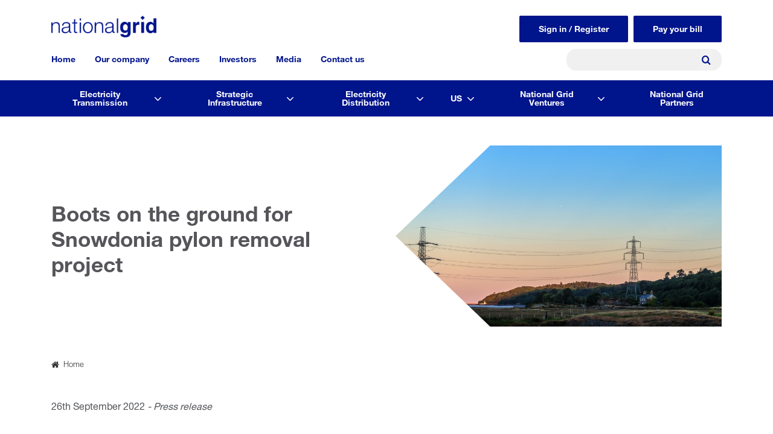

--- FILE ---
content_type: text/html; charset=UTF-8
request_url: https://www.nationalgrid.com/boots-ground-snowdonia-pylon-removal-project
body_size: 16071
content:
<!DOCTYPE html>
<!--[if IE 8 ]><html class="coh-ie8"  lang="en-gb" dir="ltr" prefix="og: https://ogp.me/ns#"> <![endif]-->
<!--[if IE 9 ]><html class="coh-ie9"  lang="en-gb" dir="ltr" prefix="og: https://ogp.me/ns#"> <![endif]-->
<!--[if (gt IE 9)|!(IE)]><!--> <html lang="en-gb" dir="ltr" prefix="og: https://ogp.me/ns#"> <!--<![endif]-->
<head>
    <meta charset="utf-8" />
<meta name="description" content="The project will require major engineering work, with National Grid working with main contractor Hochtief UK to build a new tunnel underneath the estuary to house cables. The team will also construct two separate tunnel head houses located at Garth and Llandecwyn, which have been designed to complement the local landscape." />
<link rel="canonical" href="https://www.nationalgrid.com/boots-ground-snowdonia-pylon-removal-project" />
<meta name="Generator" content="Drupal 10 (https://www.drupal.org)" />
<meta name="MobileOptimized" content="width" />
<meta name="HandheldFriendly" content="true" />
<meta name="viewport" content="width=device-width, initial-scale=1.0" />
<link rel="icon" href="/themes/custom/ng_site_studio/images/favicon.ico" type="image/vnd.microsoft.icon" />

    <title>Boots on the ground for Snowdonia pylon removal project | National Grid</title>
    <link rel="stylesheet" media="all" href="/sites/default/files/css/css_FlsHl0Pu8NViQPPOcrSC0p1h-5fwwF2kYxNpNbpxpsk.css?delta=0&amp;language=en-gb&amp;theme=ng_site_studio&amp;include=[base64]" />
<link rel="stylesheet" media="all" href="/sites/default/files/css/css_pkF_bgPdVfdgLoj5XfY1cEqhSmCxERCwxOqmQSUaOFI.css?delta=1&amp;language=en-gb&amp;theme=ng_site_studio&amp;include=[base64]" />

    
    <style>.ssa-instance-526c8521bac5e6ee52f0b605c382fa63.coh-ce-cpt_2_column_layout-228dfee8 {  background-position: center;  background-size: cover;  background-repeat: no-repeat;  background-attachment: scroll;}@media (max-width: 1023px) {  .ssa-instance-526c8521bac5e6ee52f0b605c382fa63.coh-ce-cpt_2_column_layout-228dfee8 {    background-position: center;    background-size: cover;    background-repeat: no-repeat;    background-attachment: scroll;  }}@media (max-width: 767px) {  .ssa-instance-526c8521bac5e6ee52f0b605c382fa63.coh-ce-cpt_2_column_layout-228dfee8 {    background-position: center top;    background-size: cover;    background-repeat: no-repeat;    background-attachment: scroll;  }}.ssa-instance-526c8521bac5e6ee52f0b605c382fa63.coh-ce-cpt_2_column_layout-4c82cdfe {    -webkit-box-pack: space-between;    -webkit-justify-content: space-between;        -ms-flex-pack: space-between;            justify-content: space-between;    min-height: auto;}@media (max-width: 1023px) {  .ssa-instance-526c8521bac5e6ee52f0b605c382fa63.coh-ce-cpt_2_column_layout-4c82cdfe {      min-height: auto;  }}@media (max-width: 767px) {  .ssa-instance-526c8521bac5e6ee52f0b605c382fa63.coh-ce-cpt_2_column_layout-4c82cdfe {      min-height: auto;  }}.ssa-instance-526c8521bac5e6ee52f0b605c382fa63.coh-ce-cpt_2_column_layout-ce285786 {  -webkit-box-ordinal-group: NaN;    -webkit-order: 0;        -ms-flex-order: 0;            order: 0;  -webkit-box-orient: vertical;  -webkit-box-direction: normal;  -webkit-flex-direction: column;      -ms-flex-direction: column;          flex-direction: column;    -webkit-box-pack: flex-start;    -webkit-justify-content: flex-start;        -ms-flex-pack: flex-start;            justify-content: flex-start;  display: -webkit-box;  display: -webkit-flex;  display: -ms-flexbox;  display: flex;}@media (max-width: 1023px) {  .ssa-instance-526c8521bac5e6ee52f0b605c382fa63.coh-ce-cpt_2_column_layout-ce285786 {    -webkit-box-ordinal-group: NaN;      -webkit-order: 0;          -ms-flex-order: 0;              order: 0;      -webkit-box-pack: flex-start;      -webkit-justify-content: flex-start;          -ms-flex-pack: flex-start;              justify-content: flex-start;  }}@media (max-width: 767px) {  .ssa-instance-526c8521bac5e6ee52f0b605c382fa63.coh-ce-cpt_2_column_layout-ce285786 {    -webkit-box-ordinal-group: NaN;      -webkit-order: 0;          -ms-flex-order: 0;              order: 0;      -webkit-box-pack: flex-start;      -webkit-justify-content: flex-start;          -ms-flex-pack: flex-start;              justify-content: flex-start;  }}.ssa-instance-526c8521bac5e6ee52f0b605c382fa63.coh-ce-cpt_2_column_layout-3071abbc {  -webkit-box-ordinal-group: NaN;    -webkit-order: 1;        -ms-flex-order: 1;            order: 1;  -webkit-box-orient: vertical;  -webkit-box-direction: normal;  -webkit-flex-direction: column;      -ms-flex-direction: column;          flex-direction: column;    -webkit-box-pack: flex-start;    -webkit-justify-content: flex-start;        -ms-flex-pack: flex-start;            justify-content: flex-start;  display: -webkit-box;  display: -webkit-flex;  display: -ms-flexbox;  display: flex;}@media (max-width: 1023px) {  .ssa-instance-526c8521bac5e6ee52f0b605c382fa63.coh-ce-cpt_2_column_layout-3071abbc {    -webkit-box-ordinal-group: NaN;      -webkit-order: 1;          -ms-flex-order: 1;              order: 1;      -webkit-box-pack: flex-start;      -webkit-justify-content: flex-start;          -ms-flex-pack: flex-start;              justify-content: flex-start;  }}@media (max-width: 767px) {  .ssa-instance-526c8521bac5e6ee52f0b605c382fa63.coh-ce-cpt_2_column_layout-3071abbc {    -webkit-box-ordinal-group: NaN;      -webkit-order: 1;          -ms-flex-order: 1;              order: 1;      -webkit-box-pack: flex-start;      -webkit-justify-content: flex-start;          -ms-flex-pack: flex-start;              justify-content: flex-start;  }}</style>
<style></style>
<style></style>
<style>.ssa-instance-06d0e5e5fd53268510c7a2250bbcacca.coh-ce-cpt_site_header-b8f9e4d0 {  margin-right: auto;}@media (max-width: 1023px) {  .ssa-instance-06d0e5e5fd53268510c7a2250bbcacca.coh-ce-cpt_site_header-b8f9e4d0 {    margin-right: 0;  }}</style>
<!-- Google Tag Manager -->
<script>(function(w,d,s,l,i){w[l]=w[l]||[];w[l].push(
{'gtm.start': new Date().getTime(),event:'gtm.js'}
);var f=d.getElementsByTagName(s)[0],
j=d.createElement(s),dl=l!='dataLayer'?'&l='+l:'';j.async=true;j.src=
'https://www.googletagmanager.com/gtm.js?id='+i+dl;f.parentNode.insertBefore(j,f);
})(window,document,'script','dataLayer','GTM-TX27DH');</script>

<!-- Google tag (gtag.js) --> <script async src="https://www.googletagmanager.com/gtag/js?id=G-Q4YGWETC0Z"></script> <script> window.dataLayer = window.dataLayer || []; function gtag(){dataLayer.push(arguments);} gtag('js', new Date()); gtag('config', 'G-Q4YGWETC0Z'); </script>

<!-- End Google Tag Manager -->

</head>
<body class="path-node page-node-type-article">
<!-- Google Tag Manager (noscript) -->
<noscript><iframe src="https://www.googletagmanager.com/ns.html?id=GTM-TX27DH"
height="0" width="0" style="display:none;visibility:hidden"></iframe></noscript>
<!-- End Google Tag Manager (noscript) -->
<a href="#main-content" class="visually-hidden focusable skip-link">
    Skip to main content
</a>

  <div class="dialog-off-canvas-main-canvas" data-off-canvas-main-canvas>
           <div class="coh-container coh-style-ng-announcement-banner" >     </div>                <header class="coh-container ssa-component coh-component ssa-component-instance-80969d32-395f-4352-9985-d88efe7da16d coh-component-instance-80969d32-395f-4352-9985-d88efe7da16d site-header coh-style-ng-site-header coh-ce-cpt_site_header-8d9ccf21" >  <div class="coh-container ng-header-wrapper coh-container-boxed" >  <div class="coh-container ng-site-logo coh-ce-cpt_site_header-75c4d15e" >  <a href="/" class="coh-link ssa-instance-06d0e5e5fd53268510c7a2250bbcacca coh-ce-cpt_site_header-b8f9e4d0" target="_self" >  <img class="coh-image ssa-instance-06d0e5e5fd53268510c7a2250bbcacca coh-ce-cpt_site_header-d0ca91c8 coh-image-responsive-xl" height="36" width="174" src="/sites/default/files/2025-03/national-grid-logo.png" alt="Placeholder" /> </a> </div>  <div class="coh-container ng-navigation-wrapper" >   <button class="coh-button main-menu-toggle-button coh-ce-cpt_site_header-5e9f94e9 coh-interaction" data-interaction-modifiers="[{&quot;modifierType&quot;:&quot;toggle-modifier-accessible-collapsed&quot;,&quot;interactionScope&quot;:&quot;component&quot;,&quot;interactionTarget&quot;:&quot;.main-menu-toggle-button&quot;,&quot;modifierName&quot;:&quot;menu-active&quot;},{&quot;modifierType&quot;:&quot;toggle-modifier&quot;,&quot;interactionScope&quot;:&quot;document&quot;,&quot;interactionTarget&quot;:&quot;body&quot;,&quot;modifierName&quot;:&quot;menu-active&quot;}]" aria-haspopup="true" aria-expanded="false" aria-label="Menu toggle" data-coh-settings='{ "sm":{"buttonAnimation":[{"animationType":"blind","animationScope":"component","animationDirection":"left","animationEasing":"easeInOutCubic","animationTarget":".main-menu-wrapper","animationDuration":200}]},"xl":{"buttonAnimation":[{"animationType":"none"}]} }' type="button"> </button>  <div class="coh-container main-menu-wrapper coh-style-ng-main-nav" >  <div class="coh-container ng-menu-scroll" >  <nav class="coh-container main-menu coh-ce-cpt_site_header-85f5d826 coh-container-boxed" >          <ul class="coh-menu-list-container coh-unordered-list menu-level-1"><li class="coh-menu-list-item coh-ce-fa016be9 js-coh-menu-item has-children" data-coh-settings='{"xl":"hidden"}' data-drupal-link-system-path="&lt;front&gt;">   <a href="/"   data-coh-settings='{ "xl":{"link_interaction":"click-through-to-link"},"sm":{"link_interaction":"toggle-on-click-hide-siblings","animationType":"blind","animationEasing":"easeOutCubic","animationTarget":".menu-level-2-wrapper-mobile","animationDuration":300,"animationDirection":"up"} }' class="coh-link js-coh-menu-item-link" >Home</a>  <div class="coh-container menu-level-2-wrapper-mobile coh-ce-51f2504e" >  <div class="coh-container coh-ce-5729b043 coh-container-boxed" >   <ul class="coh-menu-list-container coh-unordered-list menu-level-2 coh-ce-3052cf9c"><li class="coh-menu-list-item coh-ce-4c431097 js-coh-menu-item has-children" data-coh-settings='{"xl":"hidden"}' >   <a href="/electricity-transmission"   data-coh-settings='{ "xl":{"link_interaction":"toggle-on-click-hide-siblings","animationType":"blind","animationEasing":"easeInOutCubic","animationTarget":".menu-level-3","animationDuration":300,"animationDirection":"up"} }' class="coh-link js-coh-menu-item-link" >Electricity Transmission</a>   <ul class="coh-menu-list-container coh-unordered-list menu-level-3"><li class="coh-menu-list-item coh-ce-ffe055c5 js-coh-menu-item" data-coh-settings='{"xl":"hidden"}' >   <a href="/electricity-transmission"   data-coh-settings='{ "xl":{"link_interaction":"toggle-on-click-hide-siblings","animationType":"blind","animationEasing":"easeInOutCubic","animationTarget":".menu-level-4","animationDuration":300,"animationDirection":"up"} }' class="coh-link js-coh-menu-item-link menu-itme-only-mobile" >View Electricity Transmission</a>   </li><li class="coh-menu-list-item coh-ce-ffe055c5 js-coh-menu-item has-children" data-coh-settings='{"xl":"hidden"}' >   <a href="/electricity-transmission/who-we-are"   data-coh-settings='{ "xl":{"link_interaction":"toggle-on-click-hide-siblings","animationType":"blind","animationEasing":"easeInOutCubic","animationTarget":".menu-level-4","animationDuration":300,"animationDirection":"up"} }' class="coh-link js-coh-menu-item-link" >Who we are</a>   <ul class="coh-menu-list-container coh-unordered-list menu-level-4"><li class="coh-menu-list-item coh-ce-ffe055c5 js-coh-menu-item" data-coh-settings='{"xl":"hidden"}' >   <a href="/electricity-transmission/who-we-are/running-our-network"   data-coh-settings='{ "xl":{"link_interaction":"toggle-on-hover","animationType":"none"} }' class="coh-link js-coh-menu-item-link" >Running the network</a></li><li class="coh-menu-list-item coh-ce-ffe055c5 js-coh-menu-item" data-coh-settings='{"xl":"hidden"}' >   <a href="/electricity-transmission/who-we-are/network-in-numbers"   data-coh-settings='{ "xl":{"link_interaction":"toggle-on-hover","animationType":"none"} }' class="coh-link js-coh-menu-item-link" >Our network in numbers</a></li><li class="coh-menu-list-item coh-ce-ffe055c5 js-coh-menu-item" data-coh-settings='{"xl":"hidden"}' >   <a href="/electricity-transmission/who-we-are/breaking-down-your-bill"   data-coh-settings='{ "xl":{"link_interaction":"toggle-on-hover","animationType":"none"} }' class="coh-link js-coh-menu-item-link" >Your bill explained</a></li><li class="coh-menu-list-item coh-ce-ffe055c5 js-coh-menu-item" data-coh-settings='{"xl":"hidden"}' >   <a href="/electricity-transmission/who-we-are/how-we-are-regulated"   data-coh-settings='{ "xl":{"link_interaction":"toggle-on-hover","animationType":"none"} }' class="coh-link js-coh-menu-item-link" >How we&#039;re regulated</a></li><li class="coh-menu-list-item coh-ce-ffe055c5 js-coh-menu-item" data-coh-settings='{"xl":"hidden"}' >   <a href="/electricity-transmission/who-we-are/our-people"   data-coh-settings='{ "xl":{"link_interaction":"toggle-on-hover","animationType":"none"} }' class="coh-link js-coh-menu-item-link" >Our people</a></li><li class="coh-menu-list-item coh-ce-ffe055c5 js-coh-menu-item" data-coh-settings='{"xl":"hidden"}' >   <a href="/electricity-transmission/who-we-are/leadership-team"   data-coh-settings='{ "xl":{"link_interaction":"toggle-on-hover","animationType":"none"} }' class="coh-link js-coh-menu-item-link" >Our leadership team</a></li><li class="coh-menu-list-item coh-ce-ffe055c5 js-coh-menu-item" data-coh-settings='{"xl":"hidden"}' >   <a href="/electricity-transmission/who-we-are/riio2-business-plan"   data-coh-settings='{ "xl":{"link_interaction":"toggle-on-hover","animationType":"none"} }' class="coh-link js-coh-menu-item-link" >Our RIIO-2 business plan</a></li><li class="coh-menu-list-item coh-ce-ffe055c5 js-coh-menu-item" data-coh-settings='{"xl":"hidden"}' >   <a href="/electricity-transmission/who-we-are/riio-t2-performance"   data-coh-settings='{ "xl":{"link_interaction":"toggle-on-hover","animationType":"none"} }' class="coh-link js-coh-menu-item-link" >Our RIIO-T2 performance</a></li><li class="coh-menu-list-item coh-ce-ffe055c5 js-coh-menu-item" data-coh-settings='{"xl":"hidden"}' >   <a href="https://www.riiot3.nationalgrid.com/"   data-coh-settings='{ "xl":{"link_interaction":"toggle-on-hover","animationType":"none"} }' class="coh-link js-coh-menu-item-link" >Our RIIO-T3 business plan</a></li><li class="coh-menu-list-item coh-ce-ffe055c5 js-coh-menu-item" data-coh-settings='{"xl":"hidden"}' >   <a href="/electricity-transmission/who-we-are/our-environmental-plan-and-performance"   data-coh-settings='{ "xl":{"link_interaction":"toggle-on-hover","animationType":"none"} }' class="coh-link js-coh-menu-item-link" >Our environmental plan and performance</a></li><li class="coh-menu-list-item coh-ce-ffe055c5 js-coh-menu-item" data-coh-settings='{"xl":"hidden"}' >   <a href="/electricity-transmission/grantors"   data-coh-settings='{ "xl":{"link_interaction":"toggle-on-hover","animationType":"none"} }' class="coh-link js-coh-menu-item-link" >Our grantors, landowners and occupiers</a></li><li class="coh-menu-list-item coh-ce-ffe055c5 js-coh-menu-item" data-coh-settings='{"xl":"hidden"}' >   <a href="https://www.nationalgrid.com/electricity-transmission/stories"   data-coh-settings='{ "xl":{"link_interaction":"toggle-on-hover","animationType":"none"} }' class="coh-link js-coh-menu-item-link" >Stories</a></li></ul>  </li><li class="coh-menu-list-item coh-ce-ffe055c5 js-coh-menu-item has-children" data-coh-settings='{"xl":"hidden"}' >   <a href="/electricity-transmission/which-connections-service-do-you-need"   data-coh-settings='{ "xl":{"link_interaction":"toggle-on-click-hide-siblings","animationType":"blind","animationEasing":"easeInOutCubic","animationTarget":".menu-level-4","animationDuration":300,"animationDirection":"up"} }' class="coh-link js-coh-menu-item-link" >Connections</a>   <ul class="coh-menu-list-container coh-unordered-list menu-level-4"><li class="coh-menu-list-item coh-ce-ffe055c5 js-coh-menu-item" data-coh-settings='{"xl":"hidden"}' >   <a href="/electricity-transmission/which-connections-service-do-you-need"   data-coh-settings='{ "xl":{"link_interaction":"toggle-on-hover","animationType":"none"} }' class="coh-link js-coh-menu-item-link" >Connections</a></li><li class="coh-menu-list-item coh-ce-ffe055c5 js-coh-menu-item" data-coh-settings='{"xl":"hidden"}' >   <a href="/electricity-transmission/connections/detailed-connections-process"   data-coh-settings='{ "xl":{"link_interaction":"toggle-on-hover","animationType":"none"} }' class="coh-link js-coh-menu-item-link" >Connections process</a></li><li class="coh-menu-list-item coh-ce-ffe055c5 js-coh-menu-item" data-coh-settings='{"xl":"hidden"}' >   <a href="/electricity-transmission/future-of-connections"   data-coh-settings='{ "xl":{"link_interaction":"toggle-on-hover","animationType":"none"} }' class="coh-link js-coh-menu-item-link" >Connections reform</a></li><li class="coh-menu-list-item coh-ce-ffe055c5 js-coh-menu-item" data-coh-settings='{"xl":"hidden"}' >   <a href="/electricity-transmission/connections/about-our-work"   data-coh-settings='{ "xl":{"link_interaction":"toggle-on-hover","animationType":"none"} }' class="coh-link js-coh-menu-item-link" >How we facilitate connections</a></li><li class="coh-menu-list-item coh-ce-ffe055c5 js-coh-menu-item" data-coh-settings='{"xl":"hidden"}' >   <a href="/electricity-transmission/how-to-get-connected/researching-your-connection/how-much-will-it-cost"   data-coh-settings='{ "xl":{"link_interaction":"toggle-on-hover","animationType":"none"} }' class="coh-link js-coh-menu-item-link" >Connections cost procedure</a></li></ul>  </li><li class="coh-menu-list-item coh-ce-ffe055c5 js-coh-menu-item has-children" data-coh-settings='{"xl":"hidden"}' >   <a href="/electricity-transmission/engineering-and-consultancy-solutions-ecs"   data-coh-settings='{ "xl":{"link_interaction":"toggle-on-click-hide-siblings","animationType":"blind","animationEasing":"easeInOutCubic","animationTarget":".menu-level-4","animationDuration":300,"animationDirection":"up"} }' class="coh-link js-coh-menu-item-link" >Engineering solutions</a>   <ul class="coh-menu-list-container coh-unordered-list menu-level-4"><li class="coh-menu-list-item coh-ce-ffe055c5 js-coh-menu-item" data-coh-settings='{"xl":"hidden"}' >   <a href="/electricity-transmission/engineering-and-consultancy-solutions-ecs/additional-solutions"   data-coh-settings='{ "xl":{"link_interaction":"toggle-on-hover","animationType":"none"} }' class="coh-link js-coh-menu-item-link" >Additional solutions</a></li><li class="coh-menu-list-item coh-ce-ffe055c5 js-coh-menu-item" data-coh-settings='{"xl":"hidden"}' >   <a href="/electricity-transmission/engineering-and-consultancy-solutions-ecs/asset-maintenance"   data-coh-settings='{ "xl":{"link_interaction":"toggle-on-hover","animationType":"none"} }' class="coh-link js-coh-menu-item-link" >Asset Maintenance</a></li><li class="coh-menu-list-item coh-ce-ffe055c5 js-coh-menu-item" data-coh-settings='{"xl":"hidden"}' >   <a href="/electricity-transmission/engineering-and-consultancy-solutions-ecs/ecs-case-studies"   data-coh-settings='{ "xl":{"link_interaction":"toggle-on-hover","animationType":"none"} }' class="coh-link js-coh-menu-item-link" >Case studies</a></li><li class="coh-menu-list-item coh-ce-ffe055c5 js-coh-menu-item" data-coh-settings='{"xl":"hidden"}' >   <a href="/electricity-transmission/engineering-and-consultancy-solutions-ecs/consultancy-and-policy-support"   data-coh-settings='{ "xl":{"link_interaction":"toggle-on-hover","animationType":"none"} }' class="coh-link js-coh-menu-item-link" >Consultancy and Policy Support</a></li><li class="coh-menu-list-item coh-ce-ffe055c5 js-coh-menu-item" data-coh-settings='{"xl":"hidden"}' >   <a href="/electricity-transmission/engineering-and-consultancy-solutions-ecs/deeside-centre-for-innovation"   data-coh-settings='{ "xl":{"link_interaction":"toggle-on-hover","animationType":"none"} }' class="coh-link js-coh-menu-item-link" >Testing services</a></li><li class="coh-menu-list-item coh-ce-ffe055c5 js-coh-menu-item" data-coh-settings='{"xl":"hidden"}' >   <a href="/electricity-transmission/engineering-and-consultancy-solutions-ecs/incident-response"   data-coh-settings='{ "xl":{"link_interaction":"toggle-on-hover","animationType":"none"} }' class="coh-link js-coh-menu-item-link" >Incident Response</a></li></ul>  </li><li class="coh-menu-list-item coh-ce-ffe055c5 js-coh-menu-item has-children" data-coh-settings='{"xl":"hidden"}' >   <a href="/electricity-transmission/gas-and-electricity-network-routes"   data-coh-settings='{ "xl":{"link_interaction":"toggle-on-click-hide-siblings","animationType":"blind","animationEasing":"easeInOutCubic","animationTarget":".menu-level-4","animationDuration":300,"animationDirection":"up"} }' class="coh-link js-coh-menu-item-link" >Network and infrastructure</a>   <ul class="coh-menu-list-container coh-unordered-list menu-level-4"><li class="coh-menu-list-item coh-ce-ffe055c5 js-coh-menu-item" data-coh-settings='{"xl":"hidden"}' >   <a href="/electricity-transmission/network-and-infrastructure/infrastructure-projects"   data-coh-settings='{ "xl":{"link_interaction":"toggle-on-hover","animationType":"none"} }' class="coh-link js-coh-menu-item-link" >Infrastructure projects</a></li><li class="coh-menu-list-item coh-ce-ffe055c5 js-coh-menu-item" data-coh-settings='{"xl":"hidden"}' >   <a href="/electricity-transmission/network-and-infrastructure/network-route-maps"   data-coh-settings='{ "xl":{"link_interaction":"toggle-on-hover","animationType":"none"} }' class="coh-link js-coh-menu-item-link" >Network route maps</a></li><li class="coh-menu-list-item coh-ce-ffe055c5 js-coh-menu-item" data-coh-settings='{"xl":"hidden"}' >   <a href="/electricity-transmission/network-and-infrastructure/working-near-our-assets"   data-coh-settings='{ "xl":{"link_interaction":"toggle-on-hover","animationType":"none"} }' class="coh-link js-coh-menu-item-link" >Working near our assets</a></li><li class="coh-menu-list-item coh-ce-ffe055c5 js-coh-menu-item" data-coh-settings='{"xl":"hidden"}' >   <a href="/electricity-transmission/grantors"   data-coh-settings='{ "xl":{"link_interaction":"toggle-on-hover","animationType":"none"} }' class="coh-link js-coh-menu-item-link" >Landowners, occupiers and grantors</a></li><li class="coh-menu-list-item coh-ce-ffe055c5 js-coh-menu-item" data-coh-settings='{"xl":"hidden"}' >   <a href="/electricity-transmission/network-and-infrastructure/planning-and-development"   data-coh-settings='{ "xl":{"link_interaction":"toggle-on-hover","animationType":"none"} }' class="coh-link js-coh-menu-item-link" >Planning and development</a></li><li class="coh-menu-list-item coh-ce-ffe055c5 js-coh-menu-item" data-coh-settings='{"xl":"hidden"}' >   <a href="/electricity-transmission/network-and-infrastructure/electricity-emergencies-and-safety-advice"   data-coh-settings='{ "xl":{"link_interaction":"toggle-on-hover","animationType":"none"} }' class="coh-link js-coh-menu-item-link" >Electricity emergencies and safety advice</a></li><li class="coh-menu-list-item coh-ce-ffe055c5 js-coh-menu-item" data-coh-settings='{"xl":"hidden"}' >   <a href="/electricity-transmission/network-and-infrastructure/national-safety-instructions"   data-coh-settings='{ "xl":{"link_interaction":"toggle-on-hover","animationType":"none"} }' class="coh-link js-coh-menu-item-link" >Electricity Safety Rules</a></li><li class="coh-menu-list-item coh-ce-ffe055c5 js-coh-menu-item" data-coh-settings='{"xl":"hidden"}' >   <a href="/electricity-transmission/network-and-infrastructure/visual-impact-provision"   data-coh-settings='{ "xl":{"link_interaction":"toggle-on-hover","animationType":"none"} }' class="coh-link js-coh-menu-item-link" >Visual Impact Provision</a></li></ul>  </li><li class="coh-menu-list-item coh-ce-ffe055c5 js-coh-menu-item has-children" data-coh-settings='{"xl":"hidden"}' >   <a href="/electricity-transmission/innovation"   data-coh-settings='{ "xl":{"link_interaction":"toggle-on-click-hide-siblings","animationType":"blind","animationEasing":"easeInOutCubic","animationTarget":".menu-level-4","animationDuration":300,"animationDirection":"up"} }' class="coh-link js-coh-menu-item-link" >Innovation</a>   <ul class="coh-menu-list-container coh-unordered-list menu-level-4"><li class="coh-menu-list-item coh-ce-ffe055c5 js-coh-menu-item" data-coh-settings='{"xl":"hidden"}' >   <a href="/electricity-transmission/innovation/deeside-centre-for-Innovation"   data-coh-settings='{ "xl":{"link_interaction":"toggle-on-hover","animationType":"none"} }' class="coh-link js-coh-menu-item-link" >Deeside Centre for Innovation</a></li><li class="coh-menu-list-item coh-ce-ffe055c5 js-coh-menu-item" data-coh-settings='{"xl":"hidden"}' >   <a href="/electricity-transmission/innovation/rica"   data-coh-settings='{ "xl":{"link_interaction":"toggle-on-hover","animationType":"none"} }' class="coh-link js-coh-menu-item-link" >Project RICA</a></li><li class="coh-menu-list-item coh-ce-ffe055c5 js-coh-menu-item" data-coh-settings='{"xl":"hidden"}' >   <a href="/electricity-transmission/innovation/how-to-work-with-us"   data-coh-settings='{ "xl":{"link_interaction":"toggle-on-hover","animationType":"none"} }' class="coh-link js-coh-menu-item-link" >How to work with us</a></li></ul>  </li><li class="coh-menu-list-item coh-ce-ffe055c5 js-coh-menu-item has-children" data-coh-settings='{"xl":"hidden"}' >   <a href="/electricity-transmission/our-future-network"   data-coh-settings='{ "xl":{"link_interaction":"toggle-on-click-hide-siblings","animationType":"blind","animationEasing":"easeInOutCubic","animationTarget":".menu-level-4","animationDuration":300,"animationDirection":"up"} }' class="coh-link js-coh-menu-item-link" >Our future networks</a>   <ul class="coh-menu-list-container coh-unordered-list menu-level-4"><li class="coh-menu-list-item coh-ce-ffe055c5 js-coh-menu-item" data-coh-settings='{"xl":"hidden"}' >   <a href="/electricity-transmission/our-future-network/future-network-blueprints"   data-coh-settings='{ "xl":{"link_interaction":"toggle-on-hover","animationType":"none"} }' class="coh-link js-coh-menu-item-link" >Future Network Blueprints</a></li><li class="coh-menu-list-item coh-ce-ffe055c5 js-coh-menu-item" data-coh-settings='{"xl":"hidden"}' >   <a href="/electricity-transmission/our-future-network/our-whole-system-approach"   data-coh-settings='{ "xl":{"link_interaction":"toggle-on-hover","animationType":"none"} }' class="coh-link js-coh-menu-item-link" >Our Whole System Approach</a></li></ul>  </li><li class="coh-menu-list-item coh-ce-ffe055c5 js-coh-menu-item has-children" data-coh-settings='{"xl":"hidden"}' >   <a href="/electricity-transmission/contact-us-NGET"   data-coh-settings='{ "xl":{"link_interaction":"toggle-on-click-hide-siblings","animationType":"blind","animationEasing":"easeInOutCubic","animationTarget":".menu-level-4","animationDuration":300,"animationDirection":"up"} }' class="coh-link js-coh-menu-item-link" >Contact us</a>   <ul class="coh-menu-list-container coh-unordered-list menu-level-4"><li class="coh-menu-list-item coh-ce-ffe055c5 js-coh-menu-item" data-coh-settings='{"xl":"hidden"}' >   <a href="/electricity-transmission/frequently-asked-questions"   data-coh-settings='{ "xl":{"link_interaction":"toggle-on-hover","animationType":"none"} }' class="coh-link js-coh-menu-item-link" >Frequently asked questions</a></li><li class="coh-menu-list-item coh-ce-ffe055c5 js-coh-menu-item" data-coh-settings='{"xl":"hidden"}' >   <a href="/electricity-transmission/contact-us/power-cuts"   data-coh-settings='{ "xl":{"link_interaction":"toggle-on-hover","animationType":"none"} }' class="coh-link js-coh-menu-item-link" >What to do in a power cut</a></li><li class="coh-menu-list-item coh-ce-ffe055c5 js-coh-menu-item" data-coh-settings='{"xl":"hidden"}' >   <a href="/electricity-transmission/grantors"   data-coh-settings='{ "xl":{"link_interaction":"toggle-on-hover","animationType":"none"} }' class="coh-link js-coh-menu-item-link" >Contacts and information for landowners, occupiers and grantors</a></li></ul>  </li></ul>  </li><li class="coh-menu-list-item coh-ce-4c431097 js-coh-menu-item has-children" data-coh-settings='{"xl":"hidden"}' >   <a href="/strategic-infrastructure"   data-coh-settings='{ "xl":{"link_interaction":"toggle-on-click-hide-siblings","animationType":"blind","animationEasing":"easeInOutCubic","animationTarget":".menu-level-3","animationDuration":300,"animationDirection":"up"} }' class="coh-link js-coh-menu-item-link" >Strategic Infrastructure</a>   <ul class="coh-menu-list-container coh-unordered-list menu-level-3"><li class="coh-menu-list-item coh-ce-ffe055c5 js-coh-menu-item" data-coh-settings='{"xl":"hidden"}' >   <a href="/strategic-infrastructure"   data-coh-settings='{ "xl":{"link_interaction":"toggle-on-click-hide-siblings","animationType":"blind","animationEasing":"easeInOutCubic","animationTarget":".menu-level-4","animationDuration":300,"animationDirection":"up"} }' class="coh-link js-coh-menu-item-link menu-itme-only-mobile" >View Strategic Infrastructure</a>   </li><li class="coh-menu-list-item coh-ce-ffe055c5 js-coh-menu-item" data-coh-settings='{"xl":"hidden"}' >   <a href="/the-great-grid-upgrade"   data-coh-settings='{ "xl":{"link_interaction":"toggle-on-click-hide-siblings","animationType":"blind","animationEasing":"easeInOutCubic","animationTarget":".menu-level-4","animationDuration":300,"animationDirection":"up"} }' class="coh-link js-coh-menu-item-link" >The Great Grid Upgrade</a>   </li></ul>  </li><li class="coh-menu-list-item coh-ce-4c431097 js-coh-menu-item has-children" data-coh-settings='{"xl":"hidden"}' >   <a href="/electricity-distribution"   data-coh-settings='{ "xl":{"link_interaction":"toggle-on-click-hide-siblings","animationType":"blind","animationEasing":"easeInOutCubic","animationTarget":".menu-level-3","animationDuration":300,"animationDirection":"up"} }' class="coh-link js-coh-menu-item-link" >Electricity Distribution</a>   <ul class="coh-menu-list-container coh-unordered-list menu-level-3"><li class="coh-menu-list-item coh-ce-ffe055c5 js-coh-menu-item" data-coh-settings='{"xl":"hidden"}' >   <a href="/electricity-distribution"   data-coh-settings='{ "xl":{"link_interaction":"toggle-on-click-hide-siblings","animationType":"blind","animationEasing":"easeInOutCubic","animationTarget":".menu-level-4","animationDuration":300,"animationDirection":"up"} }' class="coh-link js-coh-menu-item-link menu-itme-only-mobile" >View Electricity Distribution</a>   </li><li class="coh-menu-list-item coh-ce-ffe055c5 js-coh-menu-item" data-coh-settings='{"xl":"hidden"}' >   <a href="https://www.nationalgrid.co.uk/contact-us?utm_source=Groupsite&amp;utm_medium=NewGroupsiteMenu&amp;utm_campaign=NGgroupsite"   data-coh-settings='{ "xl":{"link_interaction":"toggle-on-click-hide-siblings","animationType":"blind","animationEasing":"easeInOutCubic","animationTarget":".menu-level-4","animationDuration":300,"animationDirection":"up"} }' class="coh-link js-coh-menu-item-link" >Contact</a>   </li><li class="coh-menu-list-item coh-ce-ffe055c5 js-coh-menu-item" data-coh-settings='{"xl":"hidden"}' >   <a href="/power-cuts"   data-coh-settings='{ "xl":{"link_interaction":"toggle-on-click-hide-siblings","animationType":"blind","animationEasing":"easeInOutCubic","animationTarget":".menu-level-4","animationDuration":300,"animationDirection":"up"} }' class="coh-link js-coh-menu-item-link" >Power cuts</a>   </li></ul>  </li><li class="coh-menu-list-item coh-ce-4c431097 js-coh-menu-item has-children" data-coh-settings='{"xl":"hidden"}' >   <a href="/us"   data-coh-settings='{ "xl":{"link_interaction":"toggle-on-click-hide-siblings","animationType":"blind","animationEasing":"easeInOutCubic","animationTarget":".menu-level-3","animationDuration":300,"animationDirection":"up"} }' class="coh-link js-coh-menu-item-link" >US</a>   <ul class="coh-menu-list-container coh-unordered-list menu-level-3"><li class="coh-menu-list-item coh-ce-ffe055c5 js-coh-menu-item" data-coh-settings='{"xl":"hidden"}' >   <a href="/us"   data-coh-settings='{ "xl":{"link_interaction":"toggle-on-click-hide-siblings","animationType":"blind","animationEasing":"easeInOutCubic","animationTarget":".menu-level-4","animationDuration":300,"animationDirection":"up"} }' class="coh-link js-coh-menu-item-link menu-itme-only-mobile" >View US</a>   </li><li class="coh-menu-list-item coh-ce-ffe055c5 js-coh-menu-item" data-coh-settings='{"xl":"hidden"}' >   <a href="https://www.nationalgridus.com/regionalized/Billing-Payments/Ways-to-Pay"   data-coh-settings='{ "xl":{"link_interaction":"toggle-on-click-hide-siblings","animationType":"blind","animationEasing":"easeInOutCubic","animationTarget":".menu-level-4","animationDuration":300,"animationDirection":"up"} }' class="coh-link js-coh-menu-item-link" >Pay your bill</a>   </li><li class="coh-menu-list-item coh-ce-ffe055c5 js-coh-menu-item" data-coh-settings='{"xl":"hidden"}' >   <a href="https://upstateupgrade.nationalgrid.com/"   data-coh-settings='{ "xl":{"link_interaction":"toggle-on-click-hide-siblings","animationType":"blind","animationEasing":"easeInOutCubic","animationTarget":".menu-level-4","animationDuration":300,"animationDirection":"up"} }' class="coh-link js-coh-menu-item-link" >Upstate Upgrade</a>   </li><li class="coh-menu-list-item coh-ce-ffe055c5 js-coh-menu-item" data-coh-settings='{"xl":"hidden"}' >   <a href="https://www.nationalgridus.com/News/?r=10&amp;q=&amp;a=&amp;page=1"   data-coh-settings='{ "xl":{"link_interaction":"toggle-on-click-hide-siblings","animationType":"blind","animationEasing":"easeInOutCubic","animationTarget":".menu-level-4","animationDuration":300,"animationDirection":"up"} }' class="coh-link js-coh-menu-item-link" >US Newsroom</a>   </li></ul>  </li><li class="coh-menu-list-item coh-ce-4c431097 js-coh-menu-item has-children" data-coh-settings='{"xl":"hidden"}' >   <a href="/national-grid-ventures"   data-coh-settings='{ "xl":{"link_interaction":"toggle-on-click-hide-siblings","animationType":"blind","animationEasing":"easeInOutCubic","animationTarget":".menu-level-3","animationDuration":300,"animationDirection":"up"} }' class="coh-link js-coh-menu-item-link" >National Grid Ventures</a>   <ul class="coh-menu-list-container coh-unordered-list menu-level-3"><li class="coh-menu-list-item coh-ce-ffe055c5 js-coh-menu-item" data-coh-settings='{"xl":"hidden"}' >   <a href="/national-grid-ventures"   data-coh-settings='{ "xl":{"link_interaction":"toggle-on-click-hide-siblings","animationType":"blind","animationEasing":"easeInOutCubic","animationTarget":".menu-level-4","animationDuration":300,"animationDirection":"up"} }' class="coh-link js-coh-menu-item-link menu-itme-only-mobile" >View National Grid Ventures</a>   </li><li class="coh-menu-list-item coh-ce-ffe055c5 js-coh-menu-item has-children" data-coh-settings='{"xl":"hidden"}' >   <a href="/national-grid-ventures"   data-coh-settings='{ "xl":{"link_interaction":"toggle-on-click-hide-siblings","animationType":"blind","animationEasing":"easeInOutCubic","animationTarget":".menu-level-4","animationDuration":300,"animationDirection":"up"} }' class="coh-link js-coh-menu-item-link" >Who we are</a>   <ul class="coh-menu-list-container coh-unordered-list menu-level-4"><li class="coh-menu-list-item coh-ce-ffe055c5 js-coh-menu-item" data-coh-settings='{"xl":"hidden"}' >   <a href="/national-grid-ventures/who-we-are/our-people"   data-coh-settings='{ "xl":{"link_interaction":"toggle-on-hover","animationType":"none"} }' class="coh-link js-coh-menu-item-link" >Our people</a></li><li class="coh-menu-list-item coh-ce-ffe055c5 js-coh-menu-item" data-coh-settings='{"xl":"hidden"}' >   <a href="/national-grid-ventures/who-we-are/our-communities"   data-coh-settings='{ "xl":{"link_interaction":"toggle-on-hover","animationType":"none"} }' class="coh-link js-coh-menu-item-link" >Our community</a></li><li class="coh-menu-list-item coh-ce-ffe055c5 js-coh-menu-item" data-coh-settings='{"xl":"hidden"}' >   <a href="/national-grid-ventures/who-we-are/education-hub"   data-coh-settings='{ "xl":{"link_interaction":"toggle-on-hover","animationType":"none"} }' class="coh-link js-coh-menu-item-link" >Education hub</a></li><li class="coh-menu-list-item coh-ce-ffe055c5 js-coh-menu-item" data-coh-settings='{"xl":"hidden"}' >   <a href="/national-grid-ventures/news"   data-coh-settings='{ "xl":{"link_interaction":"toggle-on-hover","animationType":"none"} }' class="coh-link js-coh-menu-item-link" >Latest news</a></li><li class="coh-menu-list-item coh-ce-ffe055c5 js-coh-menu-item" data-coh-settings='{"xl":"hidden"}' >   <a href="https://www.nationalgrid.com/national-grid-ventures/contact"   data-coh-settings='{ "xl":{"link_interaction":"toggle-on-hover","animationType":"none"} }' class="coh-link js-coh-menu-item-link" >Contact us</a></li></ul>  </li><li class="coh-menu-list-item coh-ce-ffe055c5 js-coh-menu-item has-children" data-coh-settings='{"xl":"hidden"}' >   <a href="/national-grid-ventures/what-we-do"   data-coh-settings='{ "xl":{"link_interaction":"toggle-on-click-hide-siblings","animationType":"blind","animationEasing":"easeInOutCubic","animationTarget":".menu-level-4","animationDuration":300,"animationDirection":"up"} }' class="coh-link js-coh-menu-item-link" >What we do</a>   <ul class="coh-menu-list-container coh-unordered-list menu-level-4"><li class="coh-menu-list-item coh-ce-ffe055c5 js-coh-menu-item" data-coh-settings='{"xl":"hidden"}' >   <a href="/national-grid-ventures/what-we-do/competitive-electricity-transmission"   data-coh-settings='{ "xl":{"link_interaction":"toggle-on-hover","animationType":"none"} }' class="coh-link js-coh-menu-item-link" >Competitive electricity transmission</a></li><li class="coh-menu-list-item coh-ce-ffe055c5 js-coh-menu-item" data-coh-settings='{"xl":"hidden"}' >   <a href="/national-grid-ventures/interconnectors-connecting-cleaner-future"   data-coh-settings='{ "xl":{"link_interaction":"toggle-on-hover","animationType":"none"} }' class="coh-link js-coh-menu-item-link" >Electricity interconnectors</a></li><li class="coh-menu-list-item coh-ce-ffe055c5 js-coh-menu-item" data-coh-settings='{"xl":"hidden"}' >   <a href="/national-grid-ventures/what-we-do/conventional-generation"   data-coh-settings='{ "xl":{"link_interaction":"toggle-on-hover","animationType":"none"} }' class="coh-link js-coh-menu-item-link" >Conventional generation (GENCO)</a></li></ul>  </li></ul>  </li><li class="coh-menu-list-item coh-ce-4c431097 js-coh-menu-item" data-coh-settings='{"xl":"hidden"}' >   <a href="/national-grid-partners"   data-coh-settings='{ "xl":{"link_interaction":"toggle-on-click-hide-siblings","animationType":"blind","animationEasing":"easeInOutCubic","animationTarget":".menu-level-3","animationDuration":300,"animationDirection":"up"} }' class="coh-link js-coh-menu-item-link" >National Grid Partners</a>   </li></ul>   </div> </div></li><li class="coh-menu-list-item coh-ce-fa016be9 js-coh-menu-item has-children" data-coh-settings='{"xl":"hidden"}' >   <a href="/our-company"   data-coh-settings='{ "xl":{"link_interaction":"click-through-to-link"},"sm":{"link_interaction":"toggle-on-click-hide-siblings","animationType":"blind","animationEasing":"easeOutCubic","animationTarget":".menu-level-2-wrapper-mobile","animationDuration":300,"animationDirection":"up"} }' class="coh-link js-coh-menu-item-link" >Our company</a>  <div class="coh-container menu-level-2-wrapper-mobile coh-ce-51f2504e" >  <div class="coh-container coh-ce-5729b043 coh-container-boxed" >   <ul class="coh-menu-list-container coh-unordered-list menu-level-2 coh-ce-3052cf9c"><li class="coh-menu-list-item coh-ce-4c431097 js-coh-menu-item" data-coh-settings='{"xl":"hidden"}' >   <a href="/our-company"   data-coh-settings='{ "xl":{"link_interaction":"toggle-on-click-hide-siblings","animationType":"blind","animationEasing":"easeInOutCubic","animationTarget":".menu-level-3","animationDuration":300,"animationDirection":"up"} }' class="coh-link js-coh-menu-item-link menu-itme-only-mobile" >View our company</a>   </li><li class="coh-menu-list-item coh-ce-4c431097 js-coh-menu-item has-children" data-coh-settings='{"xl":"hidden"}' >   <a href="/group/about-us"   data-coh-settings='{ "xl":{"link_interaction":"toggle-on-click-hide-siblings","animationType":"blind","animationEasing":"easeInOutCubic","animationTarget":".menu-level-3","animationDuration":300,"animationDirection":"up"} }' class="coh-link js-coh-menu-item-link" >About us</a>   <ul class="coh-menu-list-container coh-unordered-list menu-level-3"><li class="coh-menu-list-item coh-ce-ffe055c5 js-coh-menu-item" data-coh-settings='{"xl":"hidden"}' >   <a href="/group/about-us"   data-coh-settings='{ "xl":{"link_interaction":"toggle-on-click-hide-siblings","animationType":"blind","animationEasing":"easeInOutCubic","animationTarget":".menu-level-4","animationDuration":300,"animationDirection":"up"} }' class="coh-link js-coh-menu-item-link menu-itme-only-mobile" >View about us</a>   </li><li class="coh-menu-list-item coh-ce-ffe055c5 js-coh-menu-item" data-coh-settings='{"xl":"hidden"}' >   <a href="/investors/resources/reports-plc"   data-coh-settings='{ "xl":{"link_interaction":"toggle-on-click-hide-siblings","animationType":"blind","animationEasing":"easeInOutCubic","animationTarget":".menu-level-4","animationDuration":300,"animationDirection":"up"} }' class="coh-link js-coh-menu-item-link" >Annual report and accounts</a>   </li><li class="coh-menu-list-item coh-ce-ffe055c5 js-coh-menu-item" data-coh-settings='{"xl":"hidden"}' >   <a href="/about-us/behind-the-grid"   data-coh-settings='{ "xl":{"link_interaction":"toggle-on-click-hide-siblings","animationType":"blind","animationEasing":"easeInOutCubic","animationTarget":".menu-level-4","animationDuration":300,"animationDirection":"up"} }' class="coh-link js-coh-menu-item-link" >Behind the grid</a>   </li><li class="coh-menu-list-item coh-ce-ffe055c5 js-coh-menu-item" data-coh-settings='{"xl":"hidden"}' >   <a href="/document/149001/download"   data-coh-settings='{ "xl":{"link_interaction":"toggle-on-click-hide-siblings","animationType":"blind","animationEasing":"easeInOutCubic","animationTarget":".menu-level-4","animationDuration":300,"animationDirection":"up"} }' class="coh-link js-coh-menu-item-link" >Code of ethics</a>   </li><li class="coh-menu-list-item coh-ce-ffe055c5 js-coh-menu-item" data-coh-settings='{"xl":"hidden"}' >   <a href="/about-us/corporate-information/corporate-governance"   data-coh-settings='{ "xl":{"link_interaction":"toggle-on-click-hide-siblings","animationType":"blind","animationEasing":"easeInOutCubic","animationTarget":".menu-level-4","animationDuration":300,"animationDirection":"up"} }' class="coh-link js-coh-menu-item-link" >Corporate governance</a>   </li><li class="coh-menu-list-item coh-ce-ffe055c5 js-coh-menu-item" data-coh-settings='{"xl":"hidden"}' >   <a href="/about-us/corporate-information/corporate-political-engagement"   data-coh-settings='{ "xl":{"link_interaction":"toggle-on-click-hide-siblings","animationType":"blind","animationEasing":"easeInOutCubic","animationTarget":".menu-level-4","animationDuration":300,"animationDirection":"up"} }' class="coh-link js-coh-menu-item-link" >Corporate political engagement</a>   </li><li class="coh-menu-list-item coh-ce-ffe055c5 js-coh-menu-item" data-coh-settings='{"xl":"hidden"}' >   <a href="/about-us/corporate-information/corporate-registrations"   data-coh-settings='{ "xl":{"link_interaction":"toggle-on-click-hide-siblings","animationType":"blind","animationEasing":"easeInOutCubic","animationTarget":".menu-level-4","animationDuration":300,"animationDirection":"up"} }' class="coh-link js-coh-menu-item-link" >Corporate registrations</a>   </li><li class="coh-menu-list-item coh-ce-ffe055c5 js-coh-menu-item" data-coh-settings='{"xl":"hidden"}' >   <a href="/stories/energy-explained/history-of-energy-UK"   data-coh-settings='{ "xl":{"link_interaction":"toggle-on-click-hide-siblings","animationType":"blind","animationEasing":"easeInOutCubic","animationTarget":".menu-level-4","animationDuration":300,"animationDirection":"up"} }' class="coh-link js-coh-menu-item-link" >History of energy in the UK</a>   </li><li class="coh-menu-list-item coh-ce-ffe055c5 js-coh-menu-item" data-coh-settings='{"xl":"hidden"}' >   <a href="/about-us/innovation"   data-coh-settings='{ "xl":{"link_interaction":"toggle-on-click-hide-siblings","animationType":"blind","animationEasing":"easeInOutCubic","animationTarget":".menu-level-4","animationDuration":300,"animationDirection":"up"} }' class="coh-link js-coh-menu-item-link" >Innovation</a>   </li><li class="coh-menu-list-item coh-ce-ffe055c5 js-coh-menu-item" data-coh-settings='{"xl":"hidden"}' >   <a href="https://investors.nationalgrid.com/"   data-coh-settings='{ "xl":{"link_interaction":"toggle-on-click-hide-siblings","animationType":"blind","animationEasing":"easeInOutCubic","animationTarget":".menu-level-4","animationDuration":300,"animationDirection":"up"} }' class="coh-link js-coh-menu-item-link" >Investors</a>   </li><li class="coh-menu-list-item coh-ce-ffe055c5 js-coh-menu-item" data-coh-settings='{"xl":"hidden"}' >   <a href="/about-us/our-leadership-team/the-executive-committee"   data-coh-settings='{ "xl":{"link_interaction":"toggle-on-click-hide-siblings","animationType":"blind","animationEasing":"easeInOutCubic","animationTarget":".menu-level-4","animationDuration":300,"animationDirection":"up"} }' class="coh-link js-coh-menu-item-link" >Our group executive committee</a>   </li><li class="coh-menu-list-item coh-ce-ffe055c5 js-coh-menu-item" data-coh-settings='{"xl":"hidden"}' >   <a href="/about-us/what-we-do/our-history"   data-coh-settings='{ "xl":{"link_interaction":"toggle-on-click-hide-siblings","animationType":"blind","animationEasing":"easeInOutCubic","animationTarget":".menu-level-4","animationDuration":300,"animationDirection":"up"} }' class="coh-link js-coh-menu-item-link" >Our history</a>   </li><li class="coh-menu-list-item coh-ce-ffe055c5 js-coh-menu-item" data-coh-settings='{"xl":"hidden"}' >   <a href="/about-us/our-leadership-team"   data-coh-settings='{ "xl":{"link_interaction":"toggle-on-click-hide-siblings","animationType":"blind","animationEasing":"easeInOutCubic","animationTarget":".menu-level-4","animationDuration":300,"animationDirection":"up"} }' class="coh-link js-coh-menu-item-link" >Our leadership</a>   </li><li class="coh-menu-list-item coh-ce-ffe055c5 js-coh-menu-item" data-coh-settings='{"xl":"hidden"}' >   <a href="/about-us/our-vision-and-values"   data-coh-settings='{ "xl":{"link_interaction":"toggle-on-click-hide-siblings","animationType":"blind","animationEasing":"easeInOutCubic","animationTarget":".menu-level-4","animationDuration":300,"animationDirection":"up"} }' class="coh-link js-coh-menu-item-link" >Our vision and values</a>   </li><li class="coh-menu-list-item coh-ce-ffe055c5 js-coh-menu-item" data-coh-settings='{"xl":"hidden"}' >   <a href="/about-us/our-leadership-team/the-board"   data-coh-settings='{ "xl":{"link_interaction":"toggle-on-click-hide-siblings","animationType":"blind","animationEasing":"easeInOutCubic","animationTarget":".menu-level-4","animationDuration":300,"animationDirection":"up"} }' class="coh-link js-coh-menu-item-link" >The board</a>   </li><li class="coh-menu-list-item coh-ce-ffe055c5 js-coh-menu-item" data-coh-settings='{"xl":"hidden"}' >   <a href="/about-us/what-we-do"   data-coh-settings='{ "xl":{"link_interaction":"toggle-on-click-hide-siblings","animationType":"blind","animationEasing":"easeInOutCubic","animationTarget":".menu-level-4","animationDuration":300,"animationDirection":"up"} }' class="coh-link js-coh-menu-item-link" >What we do</a>   </li><li class="coh-menu-list-item coh-ce-ffe055c5 js-coh-menu-item" data-coh-settings='{"xl":"hidden"}' >   <a href="/about-us/corporate-information"   data-coh-settings='{ "xl":{"link_interaction":"toggle-on-click-hide-siblings","animationType":"blind","animationEasing":"easeInOutCubic","animationTarget":".menu-level-4","animationDuration":300,"animationDirection":"up"} }' class="coh-link js-coh-menu-item-link" >Corporate information</a>   </li></ul>  </li><li class="coh-menu-list-item coh-ce-4c431097 js-coh-menu-item has-children" data-coh-settings='{"xl":"hidden"}' >   <a href="/responsibility"   data-coh-settings='{ "xl":{"link_interaction":"toggle-on-click-hide-siblings","animationType":"blind","animationEasing":"easeInOutCubic","animationTarget":".menu-level-3","animationDuration":300,"animationDirection":"up"} }' class="coh-link js-coh-menu-item-link" >Responsibility</a>   <ul class="coh-menu-list-container coh-unordered-list menu-level-3"><li class="coh-menu-list-item coh-ce-ffe055c5 js-coh-menu-item has-children" data-coh-settings='{"xl":"hidden"}' >   <a href="/responsibility"   data-coh-settings='{ "xl":{"link_interaction":"toggle-on-click-hide-siblings","animationType":"blind","animationEasing":"easeInOutCubic","animationTarget":".menu-level-4","animationDuration":300,"animationDirection":"up"} }' class="coh-link js-coh-menu-item-link menu-itme-only-mobile" >View responsibility</a>   <ul class="coh-menu-list-container coh-unordered-list menu-level-4"><li class="coh-menu-list-item coh-ce-ffe055c5 js-coh-menu-item" data-coh-settings='{"xl":"hidden"}' >   <a href="/responsibility/environment"   data-coh-settings='{ "xl":{"link_interaction":"toggle-on-hover","animationType":"none"} }' class="coh-link js-coh-menu-item-link" >Our environment</a></li><li class="coh-menu-list-item coh-ce-ffe055c5 js-coh-menu-item" data-coh-settings='{"xl":"hidden"}' >   <a href="/responsibility/customers-communities"   data-coh-settings='{ "xl":{"link_interaction":"toggle-on-hover","animationType":"none"} }' class="coh-link js-coh-menu-item-link" >Our customers and communities</a></li><li class="coh-menu-list-item coh-ce-ffe055c5 js-coh-menu-item" data-coh-settings='{"xl":"hidden"}' >   <a href="/responsibility/people"   data-coh-settings='{ "xl":{"link_interaction":"toggle-on-hover","animationType":"none"} }' class="coh-link js-coh-menu-item-link" >Our people</a></li><li class="coh-menu-list-item coh-ce-ffe055c5 js-coh-menu-item" data-coh-settings='{"xl":"hidden"}' >   <a href="/responsibility/responsible-business-fundamentals"   data-coh-settings='{ "xl":{"link_interaction":"toggle-on-hover","animationType":"none"} }' class="coh-link js-coh-menu-item-link" >Responsible business fundamentals</a></li><li class="coh-menu-list-item coh-ce-ffe055c5 js-coh-menu-item" data-coh-settings='{"xl":"hidden"}' >   <a href="/responsibility/our-reporting-centre"   data-coh-settings='{ "xl":{"link_interaction":"toggle-on-hover","animationType":"none"} }' class="coh-link js-coh-menu-item-link" >Responsible Business Reporting Centre</a></li><li class="coh-menu-list-item coh-ce-ffe055c5 js-coh-menu-item" data-coh-settings='{"xl":"hidden"}' >   <a href="/grid-for-good"   data-coh-settings='{ "xl":{"link_interaction":"toggle-on-hover","animationType":"none"} }' class="coh-link js-coh-menu-item-link" >Grid for Good</a></li></ul>  </li></ul>  </li><li class="coh-menu-list-item coh-ce-4c431097 js-coh-menu-item has-children" data-coh-settings='{"xl":"hidden"}' >   <a href="/stories"   data-coh-settings='{ "xl":{"link_interaction":"toggle-on-click-hide-siblings","animationType":"blind","animationEasing":"easeInOutCubic","animationTarget":".menu-level-3","animationDuration":300,"animationDirection":"up"} }' class="coh-link js-coh-menu-item-link" >Stories</a>   <ul class="coh-menu-list-container coh-unordered-list menu-level-3"><li class="coh-menu-list-item coh-ce-ffe055c5 js-coh-menu-item" data-coh-settings='{"xl":"hidden"}' >   <a href="/stories"   data-coh-settings='{ "xl":{"link_interaction":"toggle-on-click-hide-siblings","animationType":"blind","animationEasing":"easeInOutCubic","animationTarget":".menu-level-4","animationDuration":300,"animationDirection":"up"} }' class="coh-link js-coh-menu-item-link menu-itme-only-mobile" >View stories</a>   </li><li class="coh-menu-list-item coh-ce-ffe055c5 js-coh-menu-item" data-coh-settings='{"xl":"hidden"}' >   <a href="/stories/engineering-innovation"   data-coh-settings='{ "xl":{"link_interaction":"toggle-on-click-hide-siblings","animationType":"blind","animationEasing":"easeInOutCubic","animationTarget":".menu-level-4","animationDuration":300,"animationDirection":"up"} }' class="coh-link js-coh-menu-item-link" >Engineering innovation</a>   </li><li class="coh-menu-list-item coh-ce-ffe055c5 js-coh-menu-item" data-coh-settings='{"xl":"hidden"}' >   <a href="/stories/grid-at-work"   data-coh-settings='{ "xl":{"link_interaction":"toggle-on-click-hide-siblings","animationType":"blind","animationEasing":"easeInOutCubic","animationTarget":".menu-level-4","animationDuration":300,"animationDirection":"up"} }' class="coh-link js-coh-menu-item-link" >Grid at work</a>   </li><li class="coh-menu-list-item coh-ce-ffe055c5 js-coh-menu-item" data-coh-settings='{"xl":"hidden"}' >   <a href="/stories/energy-explained"   data-coh-settings='{ "xl":{"link_interaction":"toggle-on-click-hide-siblings","animationType":"blind","animationEasing":"easeInOutCubic","animationTarget":".menu-level-4","animationDuration":300,"animationDirection":"up"} }' class="coh-link js-coh-menu-item-link" >Energy explained</a>   </li></ul>  </li></ul>   </div> </div></li><li class="coh-menu-list-item coh-ce-fa016be9 js-coh-menu-item has-children" data-coh-settings='{"xl":"hidden"}' >   <a href="/careers"   data-coh-settings='{ "xl":{"link_interaction":"click-through-to-link"},"sm":{"link_interaction":"toggle-on-click-hide-siblings","animationType":"blind","animationEasing":"easeOutCubic","animationTarget":".menu-level-2-wrapper-mobile","animationDuration":300,"animationDirection":"up"} }' class="coh-link js-coh-menu-item-link" >Careers</a>  <div class="coh-container menu-level-2-wrapper-mobile coh-ce-51f2504e" >  <div class="coh-container coh-ce-5729b043 coh-container-boxed" >   <ul class="coh-menu-list-container coh-unordered-list menu-level-2 coh-ce-3052cf9c"><li class="coh-menu-list-item coh-ce-4c431097 js-coh-menu-item" data-coh-settings='{"xl":"hidden"}' >   <a href="/careers"   data-coh-settings='{ "xl":{"link_interaction":"toggle-on-click-hide-siblings","animationType":"blind","animationEasing":"easeInOutCubic","animationTarget":".menu-level-3","animationDuration":300,"animationDirection":"up"} }' class="coh-link js-coh-menu-item-link menu-itme-only-mobile" >View careers</a>   </li><li class="coh-menu-list-item coh-ce-4c431097 js-coh-menu-item" data-coh-settings='{"xl":"hidden"}' >   <a href="/careers/inclusion-and-diversity"   data-coh-settings='{ "xl":{"link_interaction":"toggle-on-click-hide-siblings","animationType":"blind","animationEasing":"easeInOutCubic","animationTarget":".menu-level-3","animationDuration":300,"animationDirection":"up"} }' class="coh-link js-coh-menu-item-link" >Inclusion and diversity</a>   </li><li class="coh-menu-list-item coh-ce-4c431097 js-coh-menu-item" data-coh-settings='{"xl":"hidden"}' >   <a href="/careers/understanding-our-uk-gender-pay-gap"   data-coh-settings='{ "xl":{"link_interaction":"toggle-on-click-hide-siblings","animationType":"blind","animationEasing":"easeInOutCubic","animationTarget":".menu-level-3","animationDuration":300,"animationDirection":"up"} }' class="coh-link js-coh-menu-item-link" >UK gender pay gap</a>   </li><li class="coh-menu-list-item coh-ce-4c431097 js-coh-menu-item" data-coh-settings='{"xl":"hidden"}' >   <a href="/careers/green-collar-jobs"   data-coh-settings='{ "xl":{"link_interaction":"toggle-on-click-hide-siblings","animationType":"blind","animationEasing":"easeInOutCubic","animationTarget":".menu-level-3","animationDuration":300,"animationDirection":"up"} }' class="coh-link js-coh-menu-item-link" >Green collar Jobs</a>   </li><li class="coh-menu-list-item coh-ce-4c431097 js-coh-menu-item" data-coh-settings='{"xl":"hidden"}' >   <a href="/responsibility/people/women-in-energy"   data-coh-settings='{ "xl":{"link_interaction":"toggle-on-click-hide-siblings","animationType":"blind","animationEasing":"easeInOutCubic","animationTarget":".menu-level-3","animationDuration":300,"animationDirection":"up"} }' class="coh-link js-coh-menu-item-link" >Women in energy</a>   </li></ul>   </div> </div></li><li class="coh-menu-list-item coh-ce-fa016be9 js-coh-menu-item has-children" data-coh-settings='{"xl":"hidden"}' >   <a href="/investors"   data-coh-settings='{ "xl":{"link_interaction":"click-through-to-link"},"sm":{"link_interaction":"toggle-on-click-hide-siblings","animationType":"blind","animationEasing":"easeOutCubic","animationTarget":".menu-level-2-wrapper-mobile","animationDuration":300,"animationDirection":"up"} }' class="coh-link js-coh-menu-item-link" >Investors</a>  <div class="coh-container menu-level-2-wrapper-mobile coh-ce-51f2504e" >  <div class="coh-container coh-ce-5729b043 coh-container-boxed" >   <ul class="coh-menu-list-container coh-unordered-list menu-level-2 coh-ce-3052cf9c"><li class="coh-menu-list-item coh-ce-4c431097 js-coh-menu-item" data-coh-settings='{"xl":"hidden"}' >   <a href="/investors"   data-coh-settings='{ "xl":{"link_interaction":"toggle-on-click-hide-siblings","animationType":"blind","animationEasing":"easeInOutCubic","animationTarget":".menu-level-3","animationDuration":300,"animationDirection":"up"} }' class="coh-link js-coh-menu-item-link menu-itme-only-mobile" >View investors</a>   </li><li class="coh-menu-list-item coh-ce-4c431097 js-coh-menu-item has-children" data-coh-settings='{"xl":"hidden"}' >   <a href="/investors/shareholder-information"   data-coh-settings='{ "xl":{"link_interaction":"toggle-on-click-hide-siblings","animationType":"blind","animationEasing":"easeInOutCubic","animationTarget":".menu-level-3","animationDuration":300,"animationDirection":"up"} }' class="coh-link js-coh-menu-item-link" >Shareholder information</a>   <ul class="coh-menu-list-container coh-unordered-list menu-level-3"><li class="coh-menu-list-item coh-ce-ffe055c5 js-coh-menu-item" data-coh-settings='{"xl":"hidden"}' >   <a href="/investors/shareholder-information"   data-coh-settings='{ "xl":{"link_interaction":"toggle-on-click-hide-siblings","animationType":"blind","animationEasing":"easeInOutCubic","animationTarget":".menu-level-4","animationDuration":300,"animationDirection":"up"} }' class="coh-link js-coh-menu-item-link menu-itme-only-mobile" >View shareholder information</a>   </li><li class="coh-menu-list-item coh-ce-ffe055c5 js-coh-menu-item" data-coh-settings='{"xl":"hidden"}' >   <a href="/investors/shareholder-information/shareholder-contacts"   data-coh-settings='{ "xl":{"link_interaction":"toggle-on-click-hide-siblings","animationType":"blind","animationEasing":"easeInOutCubic","animationTarget":".menu-level-4","animationDuration":300,"animationDirection":"up"} }' class="coh-link js-coh-menu-item-link" >Contact us</a>   </li><li class="coh-menu-list-item coh-ce-ffe055c5 js-coh-menu-item" data-coh-settings='{"xl":"hidden"}' >   <a href="/investors/shareholder-information/agm"   data-coh-settings='{ "xl":{"link_interaction":"toggle-on-click-hide-siblings","animationType":"blind","animationEasing":"easeInOutCubic","animationTarget":".menu-level-4","animationDuration":300,"animationDirection":"up"} }' class="coh-link js-coh-menu-item-link" >AGM and GM</a>   </li><li class="coh-menu-list-item coh-ce-ffe055c5 js-coh-menu-item" data-coh-settings='{"xl":"hidden"}' >   <a href="/investors/shareholder-information/dividends"   data-coh-settings='{ "xl":{"link_interaction":"toggle-on-click-hide-siblings","animationType":"blind","animationEasing":"easeInOutCubic","animationTarget":".menu-level-4","animationDuration":300,"animationDirection":"up"} }' class="coh-link js-coh-menu-item-link" >Dividends</a>   </li><li class="coh-menu-list-item coh-ce-ffe055c5 js-coh-menu-item" data-coh-settings='{"xl":"hidden"}' >   <a href="/investors/shareholder-information/chequeless-dividends"   data-coh-settings='{ "xl":{"link_interaction":"toggle-on-click-hide-siblings","animationType":"blind","animationEasing":"easeInOutCubic","animationTarget":".menu-level-4","animationDuration":300,"animationDirection":"up"} }' class="coh-link js-coh-menu-item-link" >Go paperless and chequeless dividends</a>   </li><li class="coh-menu-list-item coh-ce-ffe055c5 js-coh-menu-item" data-coh-settings='{"xl":"hidden"}' >   <a href="/investors/shareholder-information/managing-your-shareholding"   data-coh-settings='{ "xl":{"link_interaction":"toggle-on-click-hide-siblings","animationType":"blind","animationEasing":"easeInOutCubic","animationTarget":".menu-level-4","animationDuration":300,"animationDirection":"up"} }' class="coh-link js-coh-menu-item-link" >Managing your shareholding</a>   </li><li class="coh-menu-list-item coh-ce-ffe055c5 js-coh-menu-item" data-coh-settings='{"xl":"hidden"}' >   <a href="/investors/shareholder-information/faqs"   data-coh-settings='{ "xl":{"link_interaction":"toggle-on-click-hide-siblings","animationType":"blind","animationEasing":"easeInOutCubic","animationTarget":".menu-level-4","animationDuration":300,"animationDirection":"up"} }' class="coh-link js-coh-menu-item-link" >FAQ&#039;s</a>   </li><li class="coh-menu-list-item coh-ce-ffe055c5 js-coh-menu-item" data-coh-settings='{"xl":"hidden"}' >   <a href="/investors/shareholder-information/shareholder-security"   data-coh-settings='{ "xl":{"link_interaction":"toggle-on-click-hide-siblings","animationType":"blind","animationEasing":"easeInOutCubic","animationTarget":".menu-level-4","animationDuration":300,"animationDirection":"up"} }' class="coh-link js-coh-menu-item-link" >Shareholder security</a>   </li><li class="coh-menu-list-item coh-ce-ffe055c5 js-coh-menu-item" data-coh-settings='{"xl":"hidden"}' >   <a href="/investors/shareholder-information/shareholder-privacy-notice"   data-coh-settings='{ "xl":{"link_interaction":"toggle-on-click-hide-siblings","animationType":"blind","animationEasing":"easeInOutCubic","animationTarget":".menu-level-4","animationDuration":300,"animationDirection":"up"} }' class="coh-link js-coh-menu-item-link" >Shareholder privacy notice</a>   </li><li class="coh-menu-list-item coh-ce-ffe055c5 js-coh-menu-item" data-coh-settings='{"xl":"hidden"}' >   <a href="/investors/share-price-and-returns-centre"   data-coh-settings='{ "xl":{"link_interaction":"toggle-on-click-hide-siblings","animationType":"blind","animationEasing":"easeInOutCubic","animationTarget":".menu-level-4","animationDuration":300,"animationDirection":"up"} }' class="coh-link js-coh-menu-item-link" >Share price &amp; returns centre</a>   </li><li class="coh-menu-list-item coh-ce-ffe055c5 js-coh-menu-item" data-coh-settings='{"xl":"hidden"}' >   <a href="/investors/share-price-and-returns-centre/london-stock-exchange"   data-coh-settings='{ "xl":{"link_interaction":"toggle-on-click-hide-siblings","animationType":"blind","animationEasing":"easeInOutCubic","animationTarget":".menu-level-4","animationDuration":300,"animationDirection":"up"} }' class="coh-link js-coh-menu-item-link" >London Stock Exchange feed</a>   </li><li class="coh-menu-list-item coh-ce-ffe055c5 js-coh-menu-item" data-coh-settings='{"xl":"hidden"}' >   <a href="/investors/share-price-and-returns-centre/new-york-stock-exchange-feed"   data-coh-settings='{ "xl":{"link_interaction":"toggle-on-click-hide-siblings","animationType":"blind","animationEasing":"easeInOutCubic","animationTarget":".menu-level-4","animationDuration":300,"animationDirection":"up"} }' class="coh-link js-coh-menu-item-link" >New York Stock Exchange feed</a>   </li><li class="coh-menu-list-item coh-ce-ffe055c5 js-coh-menu-item" data-coh-settings='{"xl":"hidden"}' >   <a href="/investors/share-price-and-returns-centre/dividend-calculator"   data-coh-settings='{ "xl":{"link_interaction":"toggle-on-click-hide-siblings","animationType":"blind","animationEasing":"easeInOutCubic","animationTarget":".menu-level-4","animationDuration":300,"animationDirection":"up"} }' class="coh-link js-coh-menu-item-link" >Dividend calculator</a>   </li><li class="coh-menu-list-item coh-ce-ffe055c5 js-coh-menu-item" data-coh-settings='{"xl":"hidden"}' >   <a href="/investors/share-price-and-returns-centre/share-price-calculator"   data-coh-settings='{ "xl":{"link_interaction":"toggle-on-click-hide-siblings","animationType":"blind","animationEasing":"easeInOutCubic","animationTarget":".menu-level-4","animationDuration":300,"animationDirection":"up"} }' class="coh-link js-coh-menu-item-link" >Share price calculator</a>   </li></ul>  </li><li class="coh-menu-list-item coh-ce-4c431097 js-coh-menu-item has-children" data-coh-settings='{"xl":"hidden"}' >   <a href="/investors/news"   data-coh-settings='{ "xl":{"link_interaction":"toggle-on-click-hide-siblings","animationType":"blind","animationEasing":"easeInOutCubic","animationTarget":".menu-level-3","animationDuration":300,"animationDirection":"up"} }' class="coh-link js-coh-menu-item-link" >News</a>   <ul class="coh-menu-list-container coh-unordered-list menu-level-3"><li class="coh-menu-list-item coh-ce-ffe055c5 js-coh-menu-item" data-coh-settings='{"xl":"hidden"}' >   <a href="/investors/news"   data-coh-settings='{ "xl":{"link_interaction":"toggle-on-click-hide-siblings","animationType":"blind","animationEasing":"easeInOutCubic","animationTarget":".menu-level-4","animationDuration":300,"animationDirection":"up"} }' class="coh-link js-coh-menu-item-link menu-itme-only-mobile" >View news</a>   </li><li class="coh-menu-list-item coh-ce-ffe055c5 js-coh-menu-item" data-coh-settings='{"xl":"hidden"}' >   <a href="/investors/news/company-announcements-rns-feed"   data-coh-settings='{ "xl":{"link_interaction":"toggle-on-click-hide-siblings","animationType":"blind","animationEasing":"easeInOutCubic","animationTarget":".menu-level-4","animationDuration":300,"animationDirection":"up"} }' class="coh-link js-coh-menu-item-link" >Company announcements (RNS Feed)</a>   </li><li class="coh-menu-list-item coh-ce-ffe055c5 js-coh-menu-item" data-coh-settings='{"xl":"hidden"}' >   <a href="/investors/news/riio-T3"   data-coh-settings='{ "xl":{"link_interaction":"toggle-on-click-hide-siblings","animationType":"blind","animationEasing":"easeInOutCubic","animationTarget":".menu-level-4","animationDuration":300,"animationDirection":"up"} }' class="coh-link js-coh-menu-item-link" >RIIO-T3</a>   </li><li class="coh-menu-list-item coh-ce-ffe055c5 js-coh-menu-item" data-coh-settings='{"xl":"hidden"}' >   <a href="/investors/news/riio-2"   data-coh-settings='{ "xl":{"link_interaction":"toggle-on-click-hide-siblings","animationType":"blind","animationEasing":"easeInOutCubic","animationTarget":".menu-level-4","animationDuration":300,"animationDirection":"up"} }' class="coh-link js-coh-menu-item-link" >RIIO-2</a>   </li><li class="coh-menu-list-item coh-ce-ffe055c5 js-coh-menu-item" data-coh-settings='{"xl":"hidden"}' >   <a href="/investors/repositioningtheportfolio"   data-coh-settings='{ "xl":{"link_interaction":"toggle-on-click-hide-siblings","animationType":"blind","animationEasing":"easeInOutCubic","animationTarget":".menu-level-4","animationDuration":300,"animationDirection":"up"} }' class="coh-link js-coh-menu-item-link" >Acquisition of WPD and strategic repositioning</a>   </li><li class="coh-menu-list-item coh-ce-ffe055c5 js-coh-menu-item" data-coh-settings='{"xl":"hidden"}' >   <a href="/investors/news/alerts"   data-coh-settings='{ "xl":{"link_interaction":"toggle-on-click-hide-siblings","animationType":"blind","animationEasing":"easeInOutCubic","animationTarget":".menu-level-4","animationDuration":300,"animationDirection":"up"} }' class="coh-link js-coh-menu-item-link" >Email alerts</a>   </li></ul>  </li><li class="coh-menu-list-item coh-ce-4c431097 js-coh-menu-item has-children" data-coh-settings='{"xl":"hidden"}' >   <a href="/investors/events"   data-coh-settings='{ "xl":{"link_interaction":"toggle-on-click-hide-siblings","animationType":"blind","animationEasing":"easeInOutCubic","animationTarget":".menu-level-3","animationDuration":300,"animationDirection":"up"} }' class="coh-link js-coh-menu-item-link" >Results &amp; events</a>   <ul class="coh-menu-list-container coh-unordered-list menu-level-3"><li class="coh-menu-list-item coh-ce-ffe055c5 js-coh-menu-item" data-coh-settings='{"xl":"hidden"}' >   <a href="/investors/events"   data-coh-settings='{ "xl":{"link_interaction":"toggle-on-click-hide-siblings","animationType":"blind","animationEasing":"easeInOutCubic","animationTarget":".menu-level-4","animationDuration":300,"animationDirection":"up"} }' class="coh-link js-coh-menu-item-link menu-itme-only-mobile" >View results &amp; events</a>   </li><li class="coh-menu-list-item coh-ce-ffe055c5 js-coh-menu-item" data-coh-settings='{"xl":"hidden"}' >   <a href="/investors/investor-event-2025"   data-coh-settings='{ "xl":{"link_interaction":"toggle-on-click-hide-siblings","animationType":"blind","animationEasing":"easeInOutCubic","animationTarget":".menu-level-4","animationDuration":300,"animationDirection":"up"} }' class="coh-link js-coh-menu-item-link" >Investor Event 2025</a>   </li><li class="coh-menu-list-item coh-ce-ffe055c5 js-coh-menu-item" data-coh-settings='{"xl":"hidden"}' >   <a href="/investors/events/event-calendar"   data-coh-settings='{ "xl":{"link_interaction":"toggle-on-click-hide-siblings","animationType":"blind","animationEasing":"easeInOutCubic","animationTarget":".menu-level-4","animationDuration":300,"animationDirection":"up"} }' class="coh-link js-coh-menu-item-link" >Event calendar</a>   </li><li class="coh-menu-list-item coh-ce-ffe055c5 js-coh-menu-item" data-coh-settings='{"xl":"hidden"}' >   <a href="/investors/events/results-centre"   data-coh-settings='{ "xl":{"link_interaction":"toggle-on-click-hide-siblings","animationType":"blind","animationEasing":"easeInOutCubic","animationTarget":".menu-level-4","animationDuration":300,"animationDirection":"up"} }' class="coh-link js-coh-menu-item-link" >Results centre</a>   </li><li class="coh-menu-list-item coh-ce-ffe055c5 js-coh-menu-item" data-coh-settings='{"xl":"hidden"}' >   <a href="/investors/events/events-and-materials-centre"   data-coh-settings='{ "xl":{"link_interaction":"toggle-on-click-hide-siblings","animationType":"blind","animationEasing":"easeInOutCubic","animationTarget":".menu-level-4","animationDuration":300,"animationDirection":"up"} }' class="coh-link js-coh-menu-item-link" >Events and materials centre</a>   </li><li class="coh-menu-list-item coh-ce-ffe055c5 js-coh-menu-item" data-coh-settings='{"xl":"hidden"}' >   <a href="/investors/events/grid-guide"   data-coh-settings='{ "xl":{"link_interaction":"toggle-on-click-hide-siblings","animationType":"blind","animationEasing":"easeInOutCubic","animationTarget":".menu-level-4","animationDuration":300,"animationDirection":"up"} }' class="coh-link js-coh-menu-item-link" >Grid Guide to</a>   </li></ul>  </li><li class="coh-menu-list-item coh-ce-4c431097 js-coh-menu-item" data-coh-settings='{"xl":"hidden"}' >   <a href="/investors/environmental-social-and-governance"   data-coh-settings='{ "xl":{"link_interaction":"toggle-on-click-hide-siblings","animationType":"blind","animationEasing":"easeInOutCubic","animationTarget":".menu-level-3","animationDuration":300,"animationDirection":"up"} }' class="coh-link js-coh-menu-item-link" >Environmental, Social and Governance</a>   </li><li class="coh-menu-list-item coh-ce-4c431097 js-coh-menu-item has-children" data-coh-settings='{"xl":"hidden"}' >   <a href="/investors/resources"   data-coh-settings='{ "xl":{"link_interaction":"toggle-on-click-hide-siblings","animationType":"blind","animationEasing":"easeInOutCubic","animationTarget":".menu-level-3","animationDuration":300,"animationDirection":"up"} }' class="coh-link js-coh-menu-item-link" >Resources</a>   <ul class="coh-menu-list-container coh-unordered-list menu-level-3"><li class="coh-menu-list-item coh-ce-ffe055c5 js-coh-menu-item" data-coh-settings='{"xl":"hidden"}' >   <a href="/investors/resources"   data-coh-settings='{ "xl":{"link_interaction":"toggle-on-click-hide-siblings","animationType":"blind","animationEasing":"easeInOutCubic","animationTarget":".menu-level-4","animationDuration":300,"animationDirection":"up"} }' class="coh-link js-coh-menu-item-link menu-itme-only-mobile" >View resources</a>   </li><li class="coh-menu-list-item coh-ce-ffe055c5 js-coh-menu-item" data-coh-settings='{"xl":"hidden"}' >   <a href="/investors/resources/analyst-modelling"   data-coh-settings='{ "xl":{"link_interaction":"toggle-on-click-hide-siblings","animationType":"blind","animationEasing":"easeInOutCubic","animationTarget":".menu-level-4","animationDuration":300,"animationDirection":"up"} }' class="coh-link js-coh-menu-item-link" >Analyst modelling</a>   </li><li class="coh-menu-list-item coh-ce-ffe055c5 js-coh-menu-item" data-coh-settings='{"xl":"hidden"}' >   <a href="/investors/events/events-and-materials-centre"   data-coh-settings='{ "xl":{"link_interaction":"toggle-on-click-hide-siblings","animationType":"blind","animationEasing":"easeInOutCubic","animationTarget":".menu-level-4","animationDuration":300,"animationDirection":"up"} }' class="coh-link js-coh-menu-item-link" >Events and materials</a>   </li><li class="coh-menu-list-item coh-ce-ffe055c5 js-coh-menu-item" data-coh-settings='{"xl":"hidden"}' >   <a href="/investors/resources/reports-plc"   data-coh-settings='{ "xl":{"link_interaction":"toggle-on-click-hide-siblings","animationType":"blind","animationEasing":"easeInOutCubic","animationTarget":".menu-level-4","animationDuration":300,"animationDirection":"up"} }' class="coh-link js-coh-menu-item-link" >Reports</a>   </li><li class="coh-menu-list-item coh-ce-ffe055c5 js-coh-menu-item" data-coh-settings='{"xl":"hidden"}' >   <a href="/investors/resources/factsheets"   data-coh-settings='{ "xl":{"link_interaction":"toggle-on-click-hide-siblings","animationType":"blind","animationEasing":"easeInOutCubic","animationTarget":".menu-level-4","animationDuration":300,"animationDirection":"up"} }' class="coh-link js-coh-menu-item-link" >Factsheets</a>   </li></ul>  </li><li class="coh-menu-list-item coh-ce-4c431097 js-coh-menu-item has-children" data-coh-settings='{"xl":"hidden"}' >   <a href="/investors/debt-investors"   data-coh-settings='{ "xl":{"link_interaction":"toggle-on-click-hide-siblings","animationType":"blind","animationEasing":"easeInOutCubic","animationTarget":".menu-level-3","animationDuration":300,"animationDirection":"up"} }' class="coh-link js-coh-menu-item-link" >Debt investors</a>   <ul class="coh-menu-list-container coh-unordered-list menu-level-3"><li class="coh-menu-list-item coh-ce-ffe055c5 js-coh-menu-item" data-coh-settings='{"xl":"hidden"}' >   <a href="/investors/debt-investors"   data-coh-settings='{ "xl":{"link_interaction":"toggle-on-click-hide-siblings","animationType":"blind","animationEasing":"easeInOutCubic","animationTarget":".menu-level-4","animationDuration":300,"animationDirection":"up"} }' class="coh-link js-coh-menu-item-link menu-itme-only-mobile" >View debt investors</a>   </li><li class="coh-menu-list-item coh-ce-ffe055c5 js-coh-menu-item" data-coh-settings='{"xl":"hidden"}' >   <a href="/investors/debt-investors/individual-bond-information"   data-coh-settings='{ "xl":{"link_interaction":"toggle-on-click-hide-siblings","animationType":"blind","animationEasing":"easeInOutCubic","animationTarget":".menu-level-4","animationDuration":300,"animationDirection":"up"} }' class="coh-link js-coh-menu-item-link" >Individual bond information</a>   </li><li class="coh-menu-list-item coh-ce-ffe055c5 js-coh-menu-item" data-coh-settings='{"xl":"hidden"}' >   <a href="/investors/debt-investors/debt-information"   data-coh-settings='{ "xl":{"link_interaction":"toggle-on-click-hide-siblings","animationType":"blind","animationEasing":"easeInOutCubic","animationTarget":".menu-level-4","animationDuration":300,"animationDirection":"up"} }' class="coh-link js-coh-menu-item-link" >Debt information</a>   </li><li class="coh-menu-list-item coh-ce-ffe055c5 js-coh-menu-item" data-coh-settings='{"xl":"hidden"}' >   <a href="/investors/debt-investors/group-structure"   data-coh-settings='{ "xl":{"link_interaction":"toggle-on-click-hide-siblings","animationType":"blind","animationEasing":"easeInOutCubic","animationTarget":".menu-level-4","animationDuration":300,"animationDirection":"up"} }' class="coh-link js-coh-menu-item-link" >Group structure</a>   </li><li class="coh-menu-list-item coh-ce-ffe055c5 js-coh-menu-item" data-coh-settings='{"xl":"hidden"}' >   <a href="/investors/debt-investors/credit-ratings"   data-coh-settings='{ "xl":{"link_interaction":"toggle-on-click-hide-siblings","animationType":"blind","animationEasing":"easeInOutCubic","animationTarget":".menu-level-4","animationDuration":300,"animationDirection":"up"} }' class="coh-link js-coh-menu-item-link" >Credit ratings</a>   </li><li class="coh-menu-list-item coh-ce-ffe055c5 js-coh-menu-item" data-coh-settings='{"xl":"hidden"}' >   <a href="/investors/debt-investors/green-financing"   data-coh-settings='{ "xl":{"link_interaction":"toggle-on-click-hide-siblings","animationType":"blind","animationEasing":"easeInOutCubic","animationTarget":".menu-level-4","animationDuration":300,"animationDirection":"up"} }' class="coh-link js-coh-menu-item-link" >Green financing</a>   </li></ul>  </li><li class="coh-menu-list-item coh-ce-4c431097 js-coh-menu-item" data-coh-settings='{"xl":"hidden"}' >   <a href="/investors/feedback"   data-coh-settings='{ "xl":{"link_interaction":"toggle-on-click-hide-siblings","animationType":"blind","animationEasing":"easeInOutCubic","animationTarget":".menu-level-3","animationDuration":300,"animationDirection":"up"} }' class="coh-link js-coh-menu-item-link" >Feedback</a>   </li></ul>   </div> </div></li><li class="coh-menu-list-item coh-ce-fa016be9 js-coh-menu-item has-children" data-coh-settings='{"xl":"hidden"}' >   <a href="/media-centre"   data-coh-settings='{ "xl":{"link_interaction":"click-through-to-link"},"sm":{"link_interaction":"toggle-on-click-hide-siblings","animationType":"blind","animationEasing":"easeOutCubic","animationTarget":".menu-level-2-wrapper-mobile","animationDuration":300,"animationDirection":"up"} }' class="coh-link js-coh-menu-item-link" >Media</a>  <div class="coh-container menu-level-2-wrapper-mobile coh-ce-51f2504e" >  <div class="coh-container coh-ce-5729b043 coh-container-boxed" >   <ul class="coh-menu-list-container coh-unordered-list menu-level-2 coh-ce-3052cf9c"><li class="coh-menu-list-item coh-ce-4c431097 js-coh-menu-item" data-coh-settings='{"xl":"hidden"}' >   <a href="/media-centre"   data-coh-settings='{ "xl":{"link_interaction":"toggle-on-click-hide-siblings","animationType":"blind","animationEasing":"easeInOutCubic","animationTarget":".menu-level-3","animationDuration":300,"animationDirection":"up"} }' class="coh-link js-coh-menu-item-link menu-itme-only-mobile" >View media</a>   </li><li class="coh-menu-list-item coh-ce-4c431097 js-coh-menu-item" data-coh-settings='{"xl":"hidden"}' >   <a href="/media-centre/press-releases"   data-coh-settings='{ "xl":{"link_interaction":"toggle-on-click-hide-siblings","animationType":"blind","animationEasing":"easeInOutCubic","animationTarget":".menu-level-3","animationDuration":300,"animationDirection":"up"} }' class="coh-link js-coh-menu-item-link" >Press releases</a>   </li><li class="coh-menu-list-item coh-ce-4c431097 js-coh-menu-item" data-coh-settings='{"xl":"hidden"}' >   <a href="/media-centre/images"   data-coh-settings='{ "xl":{"link_interaction":"toggle-on-click-hide-siblings","animationType":"blind","animationEasing":"easeInOutCubic","animationTarget":".menu-level-3","animationDuration":300,"animationDirection":"up"} }' class="coh-link js-coh-menu-item-link" >Images</a>   </li><li class="coh-menu-list-item coh-ce-4c431097 js-coh-menu-item" data-coh-settings='{"xl":"hidden"}' >   <a href="/media-centre/videos"   data-coh-settings='{ "xl":{"link_interaction":"toggle-on-click-hide-siblings","animationType":"blind","animationEasing":"easeInOutCubic","animationTarget":".menu-level-3","animationDuration":300,"animationDirection":"up"} }' class="coh-link js-coh-menu-item-link" >Videos</a>   </li><li class="coh-menu-list-item coh-ce-4c431097 js-coh-menu-item" data-coh-settings='{"xl":"hidden"}' >   <a href="/media-centre/contacts"   data-coh-settings='{ "xl":{"link_interaction":"toggle-on-click-hide-siblings","animationType":"blind","animationEasing":"easeInOutCubic","animationTarget":".menu-level-3","animationDuration":300,"animationDirection":"up"} }' class="coh-link js-coh-menu-item-link" >Contact</a>   </li></ul>   </div> </div></li><li class="coh-menu-list-item coh-ce-fa016be9 js-coh-menu-item" data-coh-settings='{"xl":"hidden"}' >   <a href="/contact-us"   data-coh-settings='{ "xl":{"link_interaction":"click-through-to-link"},"sm":{"link_interaction":"toggle-on-click-hide-siblings","animationType":"blind","animationEasing":"easeOutCubic","animationTarget":".menu-level-2-wrapper-mobile","animationDuration":300,"animationDirection":"up"} }' class="coh-link js-coh-menu-item-link" >Contact us</a>  <div class="coh-container menu-level-2-wrapper-mobile coh-ce-51f2504e" >  <div class="coh-container coh-ce-5729b043 coh-container-boxed" >    </div> </div></li></ul>   
 </nav> </div> </div> </div>    <div class="coh-container ng-us-redirect-signin-register-button coh-ce-cpt_site_header-a586471a" >  <a href="https://myaccount.nationalgrid.com" class="coh-link" target="_self" >Sign in / Register</a> </div>     <div class="coh-container ng-us-redirect-pay-bills-button" >  <a href="https://www.nationalgridus.com/Regionalized/Billing-Payments/Ways-to-Pay" class="coh-link" target="_self" >Pay your bill</a> </div>       <div class="coh-container ng-search-wrapper coh-ce-cpt_site_header-bf88d758" >  <div class="coh-block coh-style-search-block"> <div class="views-exposed-form bef-exposed-form" data-drupal-selector="views-exposed-form-search-solr-page-1" id="block-cohesion-theme-exposedformsearch-solrpage-1">
  
    
      <form action="/search" method="get" id="solr-search-exposed-form-header" accept-charset="UTF-8">
  <div class="js-form-item form-item js-form-type-search-api-autocomplete form-type-search-api-autocomplete js-form-item-search form-item-search">
      
        <input data-drupal-selector="edit-search" data-search-api-autocomplete-search="search_solr" class="form-autocomplete form-text" data-autocomplete-path="/search_api_autocomplete/search_solr?display=page_1&amp;&amp;filter=search" type="text" id="edit-search" name="search" value="" size="30" maxlength="128" />

        </div>
<div data-drupal-selector="edit-actions" class="form-actions js-form-wrapper form-wrapper" id="edit-actions"><input data-drupal-selector="edit-submit-search-solr" type="submit" id="edit-submit-search-solr" value="Apply" class="button js-form-submit form-submit" />
</div>


</form>

  </div>
 </div> </div> </div>  <div class="coh-container coh-style-ng-secondary-nav coh-ce-cpt_site_header-965de96" >  <div class="coh-container coh-container-boxed" >         
     

  <div class="custom-menu">
    <ul class="coh-menu-list-container coh-unordered-list menu-level-1">
              <li class="coh-menu-list-item js-coh-menu-item has-children is-collapsed"
            data-coh-settings="{&quot;xl&quot;:&quot;hidden&quot;}"
            data-once="js-coh-menu-item-init">

          <a href="/electricity-transmission"
             class="coh-link js-coh-menu-item-link "
             data-coh-settings="               { &quot;xl&quot;:{&quot;link_interaction&quot;:&quot;toggle-on-click-hide-siblings&quot;,&quot;animationType&quot;:&quot;fade&quot;,&quot;animationEasing&quot;:&quot;easeInOutCubic&quot;,&quot;animationTarget&quot;:&quot;.menu-level-2-wrapper&quot;,&quot;animationDuration&quot;:300},
                 &quot;sm&quot;:{&quot;link_interaction&quot;:&quot;toggle-on-click&quot;,&quot;animationType&quot;:&quot;blind&quot;,&quot;animationEasing&quot;:&quot;easeInOutCubic&quot;,&quot;animationTarget&quot;:&quot;.menu-level-2-wrapper&quot;,&quot;animationDuration&quot;:300,&quot;animationDirection&quot;:&quot;up&quot;} }
             "
             data-once="js-coh-menu-item-link-init"
                        aria-haspopup="true"
            aria-expanded="false"
            >
            Electricity Transmission
          </a>

                                    <div class="coh-container menu-level-2-wrapper" style="display: none;">
                <div class="coh-container coh-container-boxed">
                  <a href="/electricity-transmission"
                     class="coh-link ng-menu-heading js-coh-menu-item-link "
                     data-once="js-coh-menu-item-link-init"
                     data-coh-settings="{ &quot;xl&quot;:{&quot;link_interaction&quot;:&quot;click-through-to-link&quot;} }">
                    Electricity Transmission
                  </a>
                  

  <div class="custom-menu">
    <ul class="coh-menu-list-container coh-unordered-list menu-level-2">
              <li class="coh-menu-list-item js-coh-menu-item "
            data-coh-settings="{&quot;xl&quot;:&quot;hidden&quot;}"
            data-once="js-coh-menu-item-init">

          <a href="/electricity-transmission"
             class="coh-link js-coh-menu-item-link menu-itme-only-mobile"
             data-coh-settings="               { &quot;xl&quot;:{&quot;link_interaction&quot;:&quot;toggle-on-hover&quot;,&quot;animationType&quot;:&quot;none&quot;} }
             "
             data-once="js-coh-menu-item-link-init"
            >
            View Electricity Transmission
          </a>

          
        </li>
              <li class="coh-menu-list-item js-coh-menu-item has-children is-collapsed"
            data-coh-settings="{&quot;xl&quot;:&quot;hidden&quot;}"
            data-once="js-coh-menu-item-init">

          <a href="/electricity-transmission/who-we-are"
             class="coh-link js-coh-menu-item-link "
             data-coh-settings="               { &quot;xl&quot;:{&quot;link_interaction&quot;:&quot;toggle-on-hover&quot;,&quot;animationType&quot;:&quot;none&quot;} }
             "
             data-once="js-coh-menu-item-link-init"
                        aria-haspopup="true"
            aria-expanded="false"
            >
            Who we are
          </a>

                                    <div class="coh-container menu-level-3-wrapper">
                <ul class="coh-menu-list-container coh-unordered-list menu-level-3">
                                      <li class="coh-menu-list-item js-coh-menu-item "
                        data-coh-settings="{&quot;xl&quot;:&quot;hidden&quot;}"
                        data-once="js-coh-menu-item-init">

                      <a href="/electricity-transmission/who-we-are/running-our-network"
                         class="coh-link js-coh-menu-item-link "
                         data-coh-settings="{ &quot;xl&quot;:{&quot;link_interaction&quot;:&quot;toggle-on-hover&quot;,&quot;animationType&quot;:&quot;none&quot;} }"
                         data-once="js-coh-menu-item-link-init"
                        >
                        Running the network
                      </a>

                                          </li>
                                      <li class="coh-menu-list-item js-coh-menu-item "
                        data-coh-settings="{&quot;xl&quot;:&quot;hidden&quot;}"
                        data-once="js-coh-menu-item-init">

                      <a href="/electricity-transmission/who-we-are/network-in-numbers"
                         class="coh-link js-coh-menu-item-link "
                         data-coh-settings="{ &quot;xl&quot;:{&quot;link_interaction&quot;:&quot;toggle-on-hover&quot;,&quot;animationType&quot;:&quot;none&quot;} }"
                         data-once="js-coh-menu-item-link-init"
                        >
                        Our network in numbers
                      </a>

                                          </li>
                                      <li class="coh-menu-list-item js-coh-menu-item "
                        data-coh-settings="{&quot;xl&quot;:&quot;hidden&quot;}"
                        data-once="js-coh-menu-item-init">

                      <a href="/electricity-transmission/who-we-are/breaking-down-your-bill"
                         class="coh-link js-coh-menu-item-link "
                         data-coh-settings="{ &quot;xl&quot;:{&quot;link_interaction&quot;:&quot;toggle-on-hover&quot;,&quot;animationType&quot;:&quot;none&quot;} }"
                         data-once="js-coh-menu-item-link-init"
                        >
                        Your bill explained
                      </a>

                                          </li>
                                      <li class="coh-menu-list-item js-coh-menu-item "
                        data-coh-settings="{&quot;xl&quot;:&quot;hidden&quot;}"
                        data-once="js-coh-menu-item-init">

                      <a href="/electricity-transmission/who-we-are/how-we-are-regulated"
                         class="coh-link js-coh-menu-item-link "
                         data-coh-settings="{ &quot;xl&quot;:{&quot;link_interaction&quot;:&quot;toggle-on-hover&quot;,&quot;animationType&quot;:&quot;none&quot;} }"
                         data-once="js-coh-menu-item-link-init"
                        >
                        How we&#039;re regulated
                      </a>

                                          </li>
                                      <li class="coh-menu-list-item js-coh-menu-item "
                        data-coh-settings="{&quot;xl&quot;:&quot;hidden&quot;}"
                        data-once="js-coh-menu-item-init">

                      <a href="/electricity-transmission/who-we-are/our-people"
                         class="coh-link js-coh-menu-item-link "
                         data-coh-settings="{ &quot;xl&quot;:{&quot;link_interaction&quot;:&quot;toggle-on-hover&quot;,&quot;animationType&quot;:&quot;none&quot;} }"
                         data-once="js-coh-menu-item-link-init"
                        >
                        Our people
                      </a>

                                          </li>
                                      <li class="coh-menu-list-item js-coh-menu-item "
                        data-coh-settings="{&quot;xl&quot;:&quot;hidden&quot;}"
                        data-once="js-coh-menu-item-init">

                      <a href="/electricity-transmission/who-we-are/leadership-team"
                         class="coh-link js-coh-menu-item-link "
                         data-coh-settings="{ &quot;xl&quot;:{&quot;link_interaction&quot;:&quot;toggle-on-hover&quot;,&quot;animationType&quot;:&quot;none&quot;} }"
                         data-once="js-coh-menu-item-link-init"
                        >
                        Our leadership team
                      </a>

                                          </li>
                                      <li class="coh-menu-list-item js-coh-menu-item "
                        data-coh-settings="{&quot;xl&quot;:&quot;hidden&quot;}"
                        data-once="js-coh-menu-item-init">

                      <a href="/electricity-transmission/who-we-are/riio2-business-plan"
                         class="coh-link js-coh-menu-item-link "
                         data-coh-settings="{ &quot;xl&quot;:{&quot;link_interaction&quot;:&quot;toggle-on-hover&quot;,&quot;animationType&quot;:&quot;none&quot;} }"
                         data-once="js-coh-menu-item-link-init"
                        >
                        Our RIIO-2 business plan
                      </a>

                                          </li>
                                      <li class="coh-menu-list-item js-coh-menu-item "
                        data-coh-settings="{&quot;xl&quot;:&quot;hidden&quot;}"
                        data-once="js-coh-menu-item-init">

                      <a href="/electricity-transmission/who-we-are/riio-t2-performance"
                         class="coh-link js-coh-menu-item-link "
                         data-coh-settings="{ &quot;xl&quot;:{&quot;link_interaction&quot;:&quot;toggle-on-hover&quot;,&quot;animationType&quot;:&quot;none&quot;} }"
                         data-once="js-coh-menu-item-link-init"
                        >
                        Our RIIO-T2 performance
                      </a>

                                          </li>
                                      <li class="coh-menu-list-item js-coh-menu-item "
                        data-coh-settings="{&quot;xl&quot;:&quot;hidden&quot;}"
                        data-once="js-coh-menu-item-init">

                      <a href="https://www.riiot3.nationalgrid.com/"
                         class="coh-link js-coh-menu-item-link "
                         data-coh-settings="{ &quot;xl&quot;:{&quot;link_interaction&quot;:&quot;toggle-on-hover&quot;,&quot;animationType&quot;:&quot;none&quot;} }"
                         data-once="js-coh-menu-item-link-init"
                        >
                        Our RIIO-T3 business plan
                      </a>

                                          </li>
                                      <li class="coh-menu-list-item js-coh-menu-item "
                        data-coh-settings="{&quot;xl&quot;:&quot;hidden&quot;}"
                        data-once="js-coh-menu-item-init">

                      <a href="/electricity-transmission/who-we-are/our-environmental-plan-and-performance"
                         class="coh-link js-coh-menu-item-link "
                         data-coh-settings="{ &quot;xl&quot;:{&quot;link_interaction&quot;:&quot;toggle-on-hover&quot;,&quot;animationType&quot;:&quot;none&quot;} }"
                         data-once="js-coh-menu-item-link-init"
                        >
                        Our environmental plan and performance
                      </a>

                                          </li>
                                      <li class="coh-menu-list-item js-coh-menu-item "
                        data-coh-settings="{&quot;xl&quot;:&quot;hidden&quot;}"
                        data-once="js-coh-menu-item-init">

                      <a href="/electricity-transmission/grantors"
                         class="coh-link js-coh-menu-item-link "
                         data-coh-settings="{ &quot;xl&quot;:{&quot;link_interaction&quot;:&quot;toggle-on-hover&quot;,&quot;animationType&quot;:&quot;none&quot;} }"
                         data-once="js-coh-menu-item-link-init"
                        >
                        Our grantors, landowners and occupiers
                      </a>

                                          </li>
                                      <li class="coh-menu-list-item js-coh-menu-item "
                        data-coh-settings="{&quot;xl&quot;:&quot;hidden&quot;}"
                        data-once="js-coh-menu-item-init">

                      <a href="https://www.nationalgrid.com/electricity-transmission/stories"
                         class="coh-link js-coh-menu-item-link "
                         data-coh-settings="{ &quot;xl&quot;:{&quot;link_interaction&quot;:&quot;toggle-on-hover&quot;,&quot;animationType&quot;:&quot;none&quot;} }"
                         data-once="js-coh-menu-item-link-init"
                        >
                        Stories
                      </a>

                                          </li>
                                  </ul>
              </div>

                      
        </li>
              <li class="coh-menu-list-item js-coh-menu-item has-children is-collapsed"
            data-coh-settings="{&quot;xl&quot;:&quot;hidden&quot;}"
            data-once="js-coh-menu-item-init">

          <a href="/electricity-transmission/which-connections-service-do-you-need"
             class="coh-link js-coh-menu-item-link "
             data-coh-settings="               { &quot;xl&quot;:{&quot;link_interaction&quot;:&quot;toggle-on-hover&quot;,&quot;animationType&quot;:&quot;none&quot;} }
             "
             data-once="js-coh-menu-item-link-init"
                        aria-haspopup="true"
            aria-expanded="false"
            >
            Connections
          </a>

                                    <div class="coh-container menu-level-3-wrapper">
                <ul class="coh-menu-list-container coh-unordered-list menu-level-3">
                                      <li class="coh-menu-list-item js-coh-menu-item "
                        data-coh-settings="{&quot;xl&quot;:&quot;hidden&quot;}"
                        data-once="js-coh-menu-item-init">

                      <a href="/electricity-transmission/which-connections-service-do-you-need"
                         class="coh-link js-coh-menu-item-link "
                         data-coh-settings="{ &quot;xl&quot;:{&quot;link_interaction&quot;:&quot;toggle-on-hover&quot;,&quot;animationType&quot;:&quot;none&quot;} }"
                         data-once="js-coh-menu-item-link-init"
                        >
                        Connections
                      </a>

                                          </li>
                                      <li class="coh-menu-list-item js-coh-menu-item "
                        data-coh-settings="{&quot;xl&quot;:&quot;hidden&quot;}"
                        data-once="js-coh-menu-item-init">

                      <a href="/electricity-transmission/connections/detailed-connections-process"
                         class="coh-link js-coh-menu-item-link "
                         data-coh-settings="{ &quot;xl&quot;:{&quot;link_interaction&quot;:&quot;toggle-on-hover&quot;,&quot;animationType&quot;:&quot;none&quot;} }"
                         data-once="js-coh-menu-item-link-init"
                        >
                        Connections process
                      </a>

                                          </li>
                                      <li class="coh-menu-list-item js-coh-menu-item "
                        data-coh-settings="{&quot;xl&quot;:&quot;hidden&quot;}"
                        data-once="js-coh-menu-item-init">

                      <a href="/electricity-transmission/future-of-connections"
                         class="coh-link js-coh-menu-item-link "
                         data-coh-settings="{ &quot;xl&quot;:{&quot;link_interaction&quot;:&quot;toggle-on-hover&quot;,&quot;animationType&quot;:&quot;none&quot;} }"
                         data-once="js-coh-menu-item-link-init"
                        >
                        Connections reform
                      </a>

                                          </li>
                                      <li class="coh-menu-list-item js-coh-menu-item "
                        data-coh-settings="{&quot;xl&quot;:&quot;hidden&quot;}"
                        data-once="js-coh-menu-item-init">

                      <a href="/electricity-transmission/connections/about-our-work"
                         class="coh-link js-coh-menu-item-link "
                         data-coh-settings="{ &quot;xl&quot;:{&quot;link_interaction&quot;:&quot;toggle-on-hover&quot;,&quot;animationType&quot;:&quot;none&quot;} }"
                         data-once="js-coh-menu-item-link-init"
                        >
                        How we facilitate connections
                      </a>

                                          </li>
                                      <li class="coh-menu-list-item js-coh-menu-item "
                        data-coh-settings="{&quot;xl&quot;:&quot;hidden&quot;}"
                        data-once="js-coh-menu-item-init">

                      <a href="/electricity-transmission/how-to-get-connected/researching-your-connection/how-much-will-it-cost"
                         class="coh-link js-coh-menu-item-link "
                         data-coh-settings="{ &quot;xl&quot;:{&quot;link_interaction&quot;:&quot;toggle-on-hover&quot;,&quot;animationType&quot;:&quot;none&quot;} }"
                         data-once="js-coh-menu-item-link-init"
                        >
                        Connections cost procedure
                      </a>

                                          </li>
                                  </ul>
              </div>

                      
        </li>
              <li class="coh-menu-list-item js-coh-menu-item has-children is-collapsed"
            data-coh-settings="{&quot;xl&quot;:&quot;hidden&quot;}"
            data-once="js-coh-menu-item-init">

          <a href="/electricity-transmission/engineering-and-consultancy-solutions-ecs"
             class="coh-link js-coh-menu-item-link "
             data-coh-settings="               { &quot;xl&quot;:{&quot;link_interaction&quot;:&quot;toggle-on-hover&quot;,&quot;animationType&quot;:&quot;none&quot;} }
             "
             data-once="js-coh-menu-item-link-init"
                        aria-haspopup="true"
            aria-expanded="false"
            >
            Engineering solutions
          </a>

                                    <div class="coh-container menu-level-3-wrapper">
                <ul class="coh-menu-list-container coh-unordered-list menu-level-3">
                                      <li class="coh-menu-list-item js-coh-menu-item "
                        data-coh-settings="{&quot;xl&quot;:&quot;hidden&quot;}"
                        data-once="js-coh-menu-item-init">

                      <a href="/electricity-transmission/engineering-and-consultancy-solutions-ecs/additional-solutions"
                         class="coh-link js-coh-menu-item-link "
                         data-coh-settings="{ &quot;xl&quot;:{&quot;link_interaction&quot;:&quot;toggle-on-hover&quot;,&quot;animationType&quot;:&quot;none&quot;} }"
                         data-once="js-coh-menu-item-link-init"
                        >
                        Additional solutions
                      </a>

                                          </li>
                                      <li class="coh-menu-list-item js-coh-menu-item "
                        data-coh-settings="{&quot;xl&quot;:&quot;hidden&quot;}"
                        data-once="js-coh-menu-item-init">

                      <a href="/electricity-transmission/engineering-and-consultancy-solutions-ecs/asset-maintenance"
                         class="coh-link js-coh-menu-item-link "
                         data-coh-settings="{ &quot;xl&quot;:{&quot;link_interaction&quot;:&quot;toggle-on-hover&quot;,&quot;animationType&quot;:&quot;none&quot;} }"
                         data-once="js-coh-menu-item-link-init"
                        >
                        Asset Maintenance
                      </a>

                                          </li>
                                      <li class="coh-menu-list-item js-coh-menu-item "
                        data-coh-settings="{&quot;xl&quot;:&quot;hidden&quot;}"
                        data-once="js-coh-menu-item-init">

                      <a href="/electricity-transmission/engineering-and-consultancy-solutions-ecs/ecs-case-studies"
                         class="coh-link js-coh-menu-item-link "
                         data-coh-settings="{ &quot;xl&quot;:{&quot;link_interaction&quot;:&quot;toggle-on-hover&quot;,&quot;animationType&quot;:&quot;none&quot;} }"
                         data-once="js-coh-menu-item-link-init"
                        >
                        Case studies
                      </a>

                                          </li>
                                      <li class="coh-menu-list-item js-coh-menu-item "
                        data-coh-settings="{&quot;xl&quot;:&quot;hidden&quot;}"
                        data-once="js-coh-menu-item-init">

                      <a href="/electricity-transmission/engineering-and-consultancy-solutions-ecs/consultancy-and-policy-support"
                         class="coh-link js-coh-menu-item-link "
                         data-coh-settings="{ &quot;xl&quot;:{&quot;link_interaction&quot;:&quot;toggle-on-hover&quot;,&quot;animationType&quot;:&quot;none&quot;} }"
                         data-once="js-coh-menu-item-link-init"
                        >
                        Consultancy and Policy Support
                      </a>

                                          </li>
                                      <li class="coh-menu-list-item js-coh-menu-item "
                        data-coh-settings="{&quot;xl&quot;:&quot;hidden&quot;}"
                        data-once="js-coh-menu-item-init">

                      <a href="/electricity-transmission/engineering-and-consultancy-solutions-ecs/deeside-centre-for-innovation"
                         class="coh-link js-coh-menu-item-link "
                         data-coh-settings="{ &quot;xl&quot;:{&quot;link_interaction&quot;:&quot;toggle-on-hover&quot;,&quot;animationType&quot;:&quot;none&quot;} }"
                         data-once="js-coh-menu-item-link-init"
                        >
                        Testing services
                      </a>

                                          </li>
                                      <li class="coh-menu-list-item js-coh-menu-item "
                        data-coh-settings="{&quot;xl&quot;:&quot;hidden&quot;}"
                        data-once="js-coh-menu-item-init">

                      <a href="/electricity-transmission/engineering-and-consultancy-solutions-ecs/incident-response"
                         class="coh-link js-coh-menu-item-link "
                         data-coh-settings="{ &quot;xl&quot;:{&quot;link_interaction&quot;:&quot;toggle-on-hover&quot;,&quot;animationType&quot;:&quot;none&quot;} }"
                         data-once="js-coh-menu-item-link-init"
                        >
                        Incident Response
                      </a>

                                          </li>
                                  </ul>
              </div>

                      
        </li>
              <li class="coh-menu-list-item js-coh-menu-item has-children is-collapsed"
            data-coh-settings="{&quot;xl&quot;:&quot;hidden&quot;}"
            data-once="js-coh-menu-item-init">

          <a href="/electricity-transmission/gas-and-electricity-network-routes"
             class="coh-link js-coh-menu-item-link "
             data-coh-settings="               { &quot;xl&quot;:{&quot;link_interaction&quot;:&quot;toggle-on-hover&quot;,&quot;animationType&quot;:&quot;none&quot;} }
             "
             data-once="js-coh-menu-item-link-init"
                        aria-haspopup="true"
            aria-expanded="false"
            >
            Network and infrastructure
          </a>

                                    <div class="coh-container menu-level-3-wrapper">
                <ul class="coh-menu-list-container coh-unordered-list menu-level-3">
                                      <li class="coh-menu-list-item js-coh-menu-item "
                        data-coh-settings="{&quot;xl&quot;:&quot;hidden&quot;}"
                        data-once="js-coh-menu-item-init">

                      <a href="/electricity-transmission/network-and-infrastructure/infrastructure-projects"
                         class="coh-link js-coh-menu-item-link "
                         data-coh-settings="{ &quot;xl&quot;:{&quot;link_interaction&quot;:&quot;toggle-on-hover&quot;,&quot;animationType&quot;:&quot;none&quot;} }"
                         data-once="js-coh-menu-item-link-init"
                        >
                        Infrastructure projects
                      </a>

                                          </li>
                                      <li class="coh-menu-list-item js-coh-menu-item "
                        data-coh-settings="{&quot;xl&quot;:&quot;hidden&quot;}"
                        data-once="js-coh-menu-item-init">

                      <a href="/electricity-transmission/network-and-infrastructure/network-route-maps"
                         class="coh-link js-coh-menu-item-link "
                         data-coh-settings="{ &quot;xl&quot;:{&quot;link_interaction&quot;:&quot;toggle-on-hover&quot;,&quot;animationType&quot;:&quot;none&quot;} }"
                         data-once="js-coh-menu-item-link-init"
                        >
                        Network route maps
                      </a>

                                          </li>
                                      <li class="coh-menu-list-item js-coh-menu-item "
                        data-coh-settings="{&quot;xl&quot;:&quot;hidden&quot;}"
                        data-once="js-coh-menu-item-init">

                      <a href="/electricity-transmission/network-and-infrastructure/working-near-our-assets"
                         class="coh-link js-coh-menu-item-link "
                         data-coh-settings="{ &quot;xl&quot;:{&quot;link_interaction&quot;:&quot;toggle-on-hover&quot;,&quot;animationType&quot;:&quot;none&quot;} }"
                         data-once="js-coh-menu-item-link-init"
                        >
                        Working near our assets
                      </a>

                                          </li>
                                      <li class="coh-menu-list-item js-coh-menu-item "
                        data-coh-settings="{&quot;xl&quot;:&quot;hidden&quot;}"
                        data-once="js-coh-menu-item-init">

                      <a href="/electricity-transmission/grantors"
                         class="coh-link js-coh-menu-item-link "
                         data-coh-settings="{ &quot;xl&quot;:{&quot;link_interaction&quot;:&quot;toggle-on-hover&quot;,&quot;animationType&quot;:&quot;none&quot;} }"
                         data-once="js-coh-menu-item-link-init"
                        >
                        Landowners, occupiers and grantors
                      </a>

                                          </li>
                                      <li class="coh-menu-list-item js-coh-menu-item "
                        data-coh-settings="{&quot;xl&quot;:&quot;hidden&quot;}"
                        data-once="js-coh-menu-item-init">

                      <a href="/electricity-transmission/network-and-infrastructure/planning-and-development"
                         class="coh-link js-coh-menu-item-link "
                         data-coh-settings="{ &quot;xl&quot;:{&quot;link_interaction&quot;:&quot;toggle-on-hover&quot;,&quot;animationType&quot;:&quot;none&quot;} }"
                         data-once="js-coh-menu-item-link-init"
                        >
                        Planning and development
                      </a>

                                          </li>
                                      <li class="coh-menu-list-item js-coh-menu-item "
                        data-coh-settings="{&quot;xl&quot;:&quot;hidden&quot;}"
                        data-once="js-coh-menu-item-init">

                      <a href="/electricity-transmission/network-and-infrastructure/electricity-emergencies-and-safety-advice"
                         class="coh-link js-coh-menu-item-link "
                         data-coh-settings="{ &quot;xl&quot;:{&quot;link_interaction&quot;:&quot;toggle-on-hover&quot;,&quot;animationType&quot;:&quot;none&quot;} }"
                         data-once="js-coh-menu-item-link-init"
                        >
                        Electricity emergencies and safety advice
                      </a>

                                          </li>
                                      <li class="coh-menu-list-item js-coh-menu-item "
                        data-coh-settings="{&quot;xl&quot;:&quot;hidden&quot;}"
                        data-once="js-coh-menu-item-init">

                      <a href="/electricity-transmission/network-and-infrastructure/national-safety-instructions"
                         class="coh-link js-coh-menu-item-link "
                         data-coh-settings="{ &quot;xl&quot;:{&quot;link_interaction&quot;:&quot;toggle-on-hover&quot;,&quot;animationType&quot;:&quot;none&quot;} }"
                         data-once="js-coh-menu-item-link-init"
                        >
                        Electricity Safety Rules
                      </a>

                                          </li>
                                      <li class="coh-menu-list-item js-coh-menu-item "
                        data-coh-settings="{&quot;xl&quot;:&quot;hidden&quot;}"
                        data-once="js-coh-menu-item-init">

                      <a href="/electricity-transmission/network-and-infrastructure/visual-impact-provision"
                         class="coh-link js-coh-menu-item-link "
                         data-coh-settings="{ &quot;xl&quot;:{&quot;link_interaction&quot;:&quot;toggle-on-hover&quot;,&quot;animationType&quot;:&quot;none&quot;} }"
                         data-once="js-coh-menu-item-link-init"
                        >
                        Visual Impact Provision
                      </a>

                                          </li>
                                  </ul>
              </div>

                      
        </li>
              <li class="coh-menu-list-item js-coh-menu-item has-children is-collapsed"
            data-coh-settings="{&quot;xl&quot;:&quot;hidden&quot;}"
            data-once="js-coh-menu-item-init">

          <a href="/electricity-transmission/innovation"
             class="coh-link js-coh-menu-item-link "
             data-coh-settings="               { &quot;xl&quot;:{&quot;link_interaction&quot;:&quot;toggle-on-hover&quot;,&quot;animationType&quot;:&quot;none&quot;} }
             "
             data-once="js-coh-menu-item-link-init"
                        aria-haspopup="true"
            aria-expanded="false"
            >
            Innovation
          </a>

                                    <div class="coh-container menu-level-3-wrapper">
                <ul class="coh-menu-list-container coh-unordered-list menu-level-3">
                                      <li class="coh-menu-list-item js-coh-menu-item "
                        data-coh-settings="{&quot;xl&quot;:&quot;hidden&quot;}"
                        data-once="js-coh-menu-item-init">

                      <a href="/electricity-transmission/innovation/deeside-centre-for-Innovation"
                         class="coh-link js-coh-menu-item-link "
                         data-coh-settings="{ &quot;xl&quot;:{&quot;link_interaction&quot;:&quot;toggle-on-hover&quot;,&quot;animationType&quot;:&quot;none&quot;} }"
                         data-once="js-coh-menu-item-link-init"
                        >
                        Deeside Centre for Innovation
                      </a>

                                          </li>
                                      <li class="coh-menu-list-item js-coh-menu-item "
                        data-coh-settings="{&quot;xl&quot;:&quot;hidden&quot;}"
                        data-once="js-coh-menu-item-init">

                      <a href="/electricity-transmission/innovation/rica"
                         class="coh-link js-coh-menu-item-link "
                         data-coh-settings="{ &quot;xl&quot;:{&quot;link_interaction&quot;:&quot;toggle-on-hover&quot;,&quot;animationType&quot;:&quot;none&quot;} }"
                         data-once="js-coh-menu-item-link-init"
                        >
                        Project RICA
                      </a>

                                          </li>
                                      <li class="coh-menu-list-item js-coh-menu-item "
                        data-coh-settings="{&quot;xl&quot;:&quot;hidden&quot;}"
                        data-once="js-coh-menu-item-init">

                      <a href="/electricity-transmission/innovation/how-to-work-with-us"
                         class="coh-link js-coh-menu-item-link "
                         data-coh-settings="{ &quot;xl&quot;:{&quot;link_interaction&quot;:&quot;toggle-on-hover&quot;,&quot;animationType&quot;:&quot;none&quot;} }"
                         data-once="js-coh-menu-item-link-init"
                        >
                        How to work with us
                      </a>

                                          </li>
                                  </ul>
              </div>

                      
        </li>
              <li class="coh-menu-list-item js-coh-menu-item has-children is-collapsed"
            data-coh-settings="{&quot;xl&quot;:&quot;hidden&quot;}"
            data-once="js-coh-menu-item-init">

          <a href="/electricity-transmission/our-future-network"
             class="coh-link js-coh-menu-item-link "
             data-coh-settings="               { &quot;xl&quot;:{&quot;link_interaction&quot;:&quot;toggle-on-hover&quot;,&quot;animationType&quot;:&quot;none&quot;} }
             "
             data-once="js-coh-menu-item-link-init"
                        aria-haspopup="true"
            aria-expanded="false"
            >
            Our future networks
          </a>

                                    <div class="coh-container menu-level-3-wrapper">
                <ul class="coh-menu-list-container coh-unordered-list menu-level-3">
                                      <li class="coh-menu-list-item js-coh-menu-item "
                        data-coh-settings="{&quot;xl&quot;:&quot;hidden&quot;}"
                        data-once="js-coh-menu-item-init">

                      <a href="/electricity-transmission/our-future-network/future-network-blueprints"
                         class="coh-link js-coh-menu-item-link "
                         data-coh-settings="{ &quot;xl&quot;:{&quot;link_interaction&quot;:&quot;toggle-on-hover&quot;,&quot;animationType&quot;:&quot;none&quot;} }"
                         data-once="js-coh-menu-item-link-init"
                        >
                        Future Network Blueprints
                      </a>

                                          </li>
                                      <li class="coh-menu-list-item js-coh-menu-item "
                        data-coh-settings="{&quot;xl&quot;:&quot;hidden&quot;}"
                        data-once="js-coh-menu-item-init">

                      <a href="/electricity-transmission/our-future-network/our-whole-system-approach"
                         class="coh-link js-coh-menu-item-link "
                         data-coh-settings="{ &quot;xl&quot;:{&quot;link_interaction&quot;:&quot;toggle-on-hover&quot;,&quot;animationType&quot;:&quot;none&quot;} }"
                         data-once="js-coh-menu-item-link-init"
                        >
                        Our Whole System Approach
                      </a>

                                          </li>
                                  </ul>
              </div>

                      
        </li>
              <li class="coh-menu-list-item js-coh-menu-item has-children is-collapsed"
            data-coh-settings="{&quot;xl&quot;:&quot;hidden&quot;}"
            data-once="js-coh-menu-item-init">

          <a href="/electricity-transmission/contact-us-NGET"
             class="coh-link js-coh-menu-item-link "
             data-coh-settings="               { &quot;xl&quot;:{&quot;link_interaction&quot;:&quot;toggle-on-hover&quot;,&quot;animationType&quot;:&quot;none&quot;} }
             "
             data-once="js-coh-menu-item-link-init"
                        aria-haspopup="true"
            aria-expanded="false"
            >
            Contact us
          </a>

                                    <div class="coh-container menu-level-3-wrapper">
                <ul class="coh-menu-list-container coh-unordered-list menu-level-3">
                                      <li class="coh-menu-list-item js-coh-menu-item "
                        data-coh-settings="{&quot;xl&quot;:&quot;hidden&quot;}"
                        data-once="js-coh-menu-item-init">

                      <a href="/electricity-transmission/frequently-asked-questions"
                         class="coh-link js-coh-menu-item-link "
                         data-coh-settings="{ &quot;xl&quot;:{&quot;link_interaction&quot;:&quot;toggle-on-hover&quot;,&quot;animationType&quot;:&quot;none&quot;} }"
                         data-once="js-coh-menu-item-link-init"
                        >
                        Frequently asked questions
                      </a>

                                          </li>
                                      <li class="coh-menu-list-item js-coh-menu-item "
                        data-coh-settings="{&quot;xl&quot;:&quot;hidden&quot;}"
                        data-once="js-coh-menu-item-init">

                      <a href="/electricity-transmission/contact-us/power-cuts"
                         class="coh-link js-coh-menu-item-link "
                         data-coh-settings="{ &quot;xl&quot;:{&quot;link_interaction&quot;:&quot;toggle-on-hover&quot;,&quot;animationType&quot;:&quot;none&quot;} }"
                         data-once="js-coh-menu-item-link-init"
                        >
                        What to do in a power cut
                      </a>

                                          </li>
                                      <li class="coh-menu-list-item js-coh-menu-item "
                        data-coh-settings="{&quot;xl&quot;:&quot;hidden&quot;}"
                        data-once="js-coh-menu-item-init">

                      <a href="/electricity-transmission/grantors"
                         class="coh-link js-coh-menu-item-link "
                         data-coh-settings="{ &quot;xl&quot;:{&quot;link_interaction&quot;:&quot;toggle-on-hover&quot;,&quot;animationType&quot;:&quot;none&quot;} }"
                         data-once="js-coh-menu-item-link-init"
                        >
                        Contacts and information for landowners, occupiers and grantors
                      </a>

                                          </li>
                                  </ul>
              </div>

                      
        </li>
          </ul>
  </div>
                </div>
              </div>

                      
        </li>
              <li class="coh-menu-list-item js-coh-menu-item has-children is-collapsed"
            data-coh-settings="{&quot;xl&quot;:&quot;hidden&quot;}"
            data-once="js-coh-menu-item-init">

          <a href="/strategic-infrastructure"
             class="coh-link js-coh-menu-item-link "
             data-coh-settings="               { &quot;xl&quot;:{&quot;link_interaction&quot;:&quot;toggle-on-click-hide-siblings&quot;,&quot;animationType&quot;:&quot;fade&quot;,&quot;animationEasing&quot;:&quot;easeInOutCubic&quot;,&quot;animationTarget&quot;:&quot;.menu-level-2-wrapper&quot;,&quot;animationDuration&quot;:300},
                 &quot;sm&quot;:{&quot;link_interaction&quot;:&quot;toggle-on-click&quot;,&quot;animationType&quot;:&quot;blind&quot;,&quot;animationEasing&quot;:&quot;easeInOutCubic&quot;,&quot;animationTarget&quot;:&quot;.menu-level-2-wrapper&quot;,&quot;animationDuration&quot;:300,&quot;animationDirection&quot;:&quot;up&quot;} }
             "
             data-once="js-coh-menu-item-link-init"
                        aria-haspopup="true"
            aria-expanded="false"
            >
            Strategic Infrastructure
          </a>

                                    <div class="coh-container menu-level-2-wrapper" style="display: none;">
                <div class="coh-container coh-container-boxed">
                  <a href="/strategic-infrastructure"
                     class="coh-link ng-menu-heading js-coh-menu-item-link "
                     data-once="js-coh-menu-item-link-init"
                     data-coh-settings="{ &quot;xl&quot;:{&quot;link_interaction&quot;:&quot;click-through-to-link&quot;} }">
                    Strategic Infrastructure
                  </a>
                  

  <div class="custom-menu">
    <ul class="coh-menu-list-container coh-unordered-list menu-level-2">
              <li class="coh-menu-list-item js-coh-menu-item "
            data-coh-settings="{&quot;xl&quot;:&quot;hidden&quot;}"
            data-once="js-coh-menu-item-init">

          <a href="/strategic-infrastructure"
             class="coh-link js-coh-menu-item-link menu-itme-only-mobile"
             data-coh-settings="               { &quot;xl&quot;:{&quot;link_interaction&quot;:&quot;toggle-on-hover&quot;,&quot;animationType&quot;:&quot;none&quot;} }
             "
             data-once="js-coh-menu-item-link-init"
            >
            View Strategic Infrastructure
          </a>

          
        </li>
              <li class="coh-menu-list-item js-coh-menu-item "
            data-coh-settings="{&quot;xl&quot;:&quot;hidden&quot;}"
            data-once="js-coh-menu-item-init">

          <a href="/the-great-grid-upgrade"
             class="coh-link js-coh-menu-item-link "
             data-coh-settings="               { &quot;xl&quot;:{&quot;link_interaction&quot;:&quot;toggle-on-hover&quot;,&quot;animationType&quot;:&quot;none&quot;} }
             "
             data-once="js-coh-menu-item-link-init"
            >
            The Great Grid Upgrade
          </a>

          
        </li>
          </ul>
  </div>
                </div>
              </div>

                      
        </li>
              <li class="coh-menu-list-item js-coh-menu-item has-children is-collapsed"
            data-coh-settings="{&quot;xl&quot;:&quot;hidden&quot;}"
            data-once="js-coh-menu-item-init">

          <a href="/electricity-distribution"
             class="coh-link js-coh-menu-item-link "
             data-coh-settings="               { &quot;xl&quot;:{&quot;link_interaction&quot;:&quot;toggle-on-click-hide-siblings&quot;,&quot;animationType&quot;:&quot;fade&quot;,&quot;animationEasing&quot;:&quot;easeInOutCubic&quot;,&quot;animationTarget&quot;:&quot;.menu-level-2-wrapper&quot;,&quot;animationDuration&quot;:300},
                 &quot;sm&quot;:{&quot;link_interaction&quot;:&quot;toggle-on-click&quot;,&quot;animationType&quot;:&quot;blind&quot;,&quot;animationEasing&quot;:&quot;easeInOutCubic&quot;,&quot;animationTarget&quot;:&quot;.menu-level-2-wrapper&quot;,&quot;animationDuration&quot;:300,&quot;animationDirection&quot;:&quot;up&quot;} }
             "
             data-once="js-coh-menu-item-link-init"
                        aria-haspopup="true"
            aria-expanded="false"
            >
            Electricity Distribution
          </a>

                                    <div class="coh-container menu-level-2-wrapper" style="display: none;">
                <div class="coh-container coh-container-boxed">
                  <a href="/electricity-distribution"
                     class="coh-link ng-menu-heading js-coh-menu-item-link "
                     data-once="js-coh-menu-item-link-init"
                     data-coh-settings="{ &quot;xl&quot;:{&quot;link_interaction&quot;:&quot;click-through-to-link&quot;} }">
                    Electricity Distribution
                  </a>
                  

  <div class="custom-menu">
    <ul class="coh-menu-list-container coh-unordered-list menu-level-2">
              <li class="coh-menu-list-item js-coh-menu-item "
            data-coh-settings="{&quot;xl&quot;:&quot;hidden&quot;}"
            data-once="js-coh-menu-item-init">

          <a href="/electricity-distribution"
             class="coh-link js-coh-menu-item-link menu-itme-only-mobile"
             data-coh-settings="               { &quot;xl&quot;:{&quot;link_interaction&quot;:&quot;toggle-on-hover&quot;,&quot;animationType&quot;:&quot;none&quot;} }
             "
             data-once="js-coh-menu-item-link-init"
            >
            View Electricity Distribution
          </a>

          
        </li>
              <li class="coh-menu-list-item js-coh-menu-item "
            data-coh-settings="{&quot;xl&quot;:&quot;hidden&quot;}"
            data-once="js-coh-menu-item-init">

          <a href="https://www.nationalgrid.co.uk/contact-us?utm_source=Groupsite&amp;utm_medium=NewGroupsiteMenu&amp;utm_campaign=NGgroupsite"
             class="coh-link js-coh-menu-item-link "
             data-coh-settings="               { &quot;xl&quot;:{&quot;link_interaction&quot;:&quot;toggle-on-hover&quot;,&quot;animationType&quot;:&quot;none&quot;} }
             "
             data-once="js-coh-menu-item-link-init"
            >
            Contact
          </a>

          
        </li>
              <li class="coh-menu-list-item js-coh-menu-item "
            data-coh-settings="{&quot;xl&quot;:&quot;hidden&quot;}"
            data-once="js-coh-menu-item-init">

          <a href="/power-cuts"
             class="coh-link js-coh-menu-item-link "
             data-coh-settings="               { &quot;xl&quot;:{&quot;link_interaction&quot;:&quot;toggle-on-hover&quot;,&quot;animationType&quot;:&quot;none&quot;} }
             "
             data-once="js-coh-menu-item-link-init"
            >
            Power cuts
          </a>

          
        </li>
          </ul>
  </div>
                </div>
              </div>

                      
        </li>
              <li class="coh-menu-list-item js-coh-menu-item has-children is-collapsed"
            data-coh-settings="{&quot;xl&quot;:&quot;hidden&quot;}"
            data-once="js-coh-menu-item-init">

          <a href="/us"
             class="coh-link js-coh-menu-item-link "
             data-coh-settings="               { &quot;xl&quot;:{&quot;link_interaction&quot;:&quot;toggle-on-click-hide-siblings&quot;,&quot;animationType&quot;:&quot;fade&quot;,&quot;animationEasing&quot;:&quot;easeInOutCubic&quot;,&quot;animationTarget&quot;:&quot;.menu-level-2-wrapper&quot;,&quot;animationDuration&quot;:300},
                 &quot;sm&quot;:{&quot;link_interaction&quot;:&quot;toggle-on-click&quot;,&quot;animationType&quot;:&quot;blind&quot;,&quot;animationEasing&quot;:&quot;easeInOutCubic&quot;,&quot;animationTarget&quot;:&quot;.menu-level-2-wrapper&quot;,&quot;animationDuration&quot;:300,&quot;animationDirection&quot;:&quot;up&quot;} }
             "
             data-once="js-coh-menu-item-link-init"
                        aria-haspopup="true"
            aria-expanded="false"
            >
            US
          </a>

                                    <div class="coh-container menu-level-2-wrapper" style="display: none;">
                <div class="coh-container coh-container-boxed">
                  <a href="/us"
                     class="coh-link ng-menu-heading js-coh-menu-item-link "
                     data-once="js-coh-menu-item-link-init"
                     data-coh-settings="{ &quot;xl&quot;:{&quot;link_interaction&quot;:&quot;click-through-to-link&quot;} }">
                    US
                  </a>
                  

  <div class="custom-menu">
    <ul class="coh-menu-list-container coh-unordered-list menu-level-2">
              <li class="coh-menu-list-item js-coh-menu-item "
            data-coh-settings="{&quot;xl&quot;:&quot;hidden&quot;}"
            data-once="js-coh-menu-item-init">

          <a href="/us"
             class="coh-link js-coh-menu-item-link menu-itme-only-mobile"
             data-coh-settings="               { &quot;xl&quot;:{&quot;link_interaction&quot;:&quot;toggle-on-hover&quot;,&quot;animationType&quot;:&quot;none&quot;} }
             "
             data-once="js-coh-menu-item-link-init"
            >
            View US
          </a>

          
        </li>
              <li class="coh-menu-list-item js-coh-menu-item "
            data-coh-settings="{&quot;xl&quot;:&quot;hidden&quot;}"
            data-once="js-coh-menu-item-init">

          <a href="https://www.nationalgridus.com/regionalized/Billing-Payments/Ways-to-Pay"
             class="coh-link js-coh-menu-item-link "
             data-coh-settings="               { &quot;xl&quot;:{&quot;link_interaction&quot;:&quot;toggle-on-hover&quot;,&quot;animationType&quot;:&quot;none&quot;} }
             "
             data-once="js-coh-menu-item-link-init"
            >
            Pay your bill
          </a>

          
        </li>
              <li class="coh-menu-list-item js-coh-menu-item "
            data-coh-settings="{&quot;xl&quot;:&quot;hidden&quot;}"
            data-once="js-coh-menu-item-init">

          <a href="https://upstateupgrade.nationalgrid.com/"
             class="coh-link js-coh-menu-item-link "
             data-coh-settings="               { &quot;xl&quot;:{&quot;link_interaction&quot;:&quot;toggle-on-hover&quot;,&quot;animationType&quot;:&quot;none&quot;} }
             "
             data-once="js-coh-menu-item-link-init"
            >
            Upstate Upgrade
          </a>

          
        </li>
              <li class="coh-menu-list-item js-coh-menu-item "
            data-coh-settings="{&quot;xl&quot;:&quot;hidden&quot;}"
            data-once="js-coh-menu-item-init">

          <a href="https://www.nationalgridus.com/News/?r=10&amp;q=&amp;a=&amp;page=1"
             class="coh-link js-coh-menu-item-link "
             data-coh-settings="               { &quot;xl&quot;:{&quot;link_interaction&quot;:&quot;toggle-on-hover&quot;,&quot;animationType&quot;:&quot;none&quot;} }
             "
             data-once="js-coh-menu-item-link-init"
            >
            US Newsroom
          </a>

          
        </li>
          </ul>
  </div>
                </div>
              </div>

                      
        </li>
              <li class="coh-menu-list-item js-coh-menu-item has-children is-collapsed"
            data-coh-settings="{&quot;xl&quot;:&quot;hidden&quot;}"
            data-once="js-coh-menu-item-init">

          <a href="/national-grid-ventures"
             class="coh-link js-coh-menu-item-link "
             data-coh-settings="               { &quot;xl&quot;:{&quot;link_interaction&quot;:&quot;toggle-on-click-hide-siblings&quot;,&quot;animationType&quot;:&quot;fade&quot;,&quot;animationEasing&quot;:&quot;easeInOutCubic&quot;,&quot;animationTarget&quot;:&quot;.menu-level-2-wrapper&quot;,&quot;animationDuration&quot;:300},
                 &quot;sm&quot;:{&quot;link_interaction&quot;:&quot;toggle-on-click&quot;,&quot;animationType&quot;:&quot;blind&quot;,&quot;animationEasing&quot;:&quot;easeInOutCubic&quot;,&quot;animationTarget&quot;:&quot;.menu-level-2-wrapper&quot;,&quot;animationDuration&quot;:300,&quot;animationDirection&quot;:&quot;up&quot;} }
             "
             data-once="js-coh-menu-item-link-init"
                        aria-haspopup="true"
            aria-expanded="false"
            >
            National Grid Ventures
          </a>

                                    <div class="coh-container menu-level-2-wrapper" style="display: none;">
                <div class="coh-container coh-container-boxed">
                  <a href="/national-grid-ventures"
                     class="coh-link ng-menu-heading js-coh-menu-item-link "
                     data-once="js-coh-menu-item-link-init"
                     data-coh-settings="{ &quot;xl&quot;:{&quot;link_interaction&quot;:&quot;click-through-to-link&quot;} }">
                    National Grid Ventures
                  </a>
                  

  <div class="custom-menu">
    <ul class="coh-menu-list-container coh-unordered-list menu-level-2">
              <li class="coh-menu-list-item js-coh-menu-item "
            data-coh-settings="{&quot;xl&quot;:&quot;hidden&quot;}"
            data-once="js-coh-menu-item-init">

          <a href="/national-grid-ventures"
             class="coh-link js-coh-menu-item-link menu-itme-only-mobile"
             data-coh-settings="               { &quot;xl&quot;:{&quot;link_interaction&quot;:&quot;toggle-on-hover&quot;,&quot;animationType&quot;:&quot;none&quot;} }
             "
             data-once="js-coh-menu-item-link-init"
            >
            View National Grid Ventures
          </a>

          
        </li>
              <li class="coh-menu-list-item js-coh-menu-item has-children is-collapsed"
            data-coh-settings="{&quot;xl&quot;:&quot;hidden&quot;}"
            data-once="js-coh-menu-item-init">

          <a href="/national-grid-ventures"
             class="coh-link js-coh-menu-item-link "
             data-coh-settings="               { &quot;xl&quot;:{&quot;link_interaction&quot;:&quot;toggle-on-hover&quot;,&quot;animationType&quot;:&quot;none&quot;} }
             "
             data-once="js-coh-menu-item-link-init"
                        aria-haspopup="true"
            aria-expanded="false"
            >
            Who we are
          </a>

                                    <div class="coh-container menu-level-3-wrapper">
                <ul class="coh-menu-list-container coh-unordered-list menu-level-3">
                                      <li class="coh-menu-list-item js-coh-menu-item "
                        data-coh-settings="{&quot;xl&quot;:&quot;hidden&quot;}"
                        data-once="js-coh-menu-item-init">

                      <a href="/national-grid-ventures/who-we-are/our-people"
                         class="coh-link js-coh-menu-item-link "
                         data-coh-settings="{ &quot;xl&quot;:{&quot;link_interaction&quot;:&quot;toggle-on-hover&quot;,&quot;animationType&quot;:&quot;none&quot;} }"
                         data-once="js-coh-menu-item-link-init"
                        >
                        Our people
                      </a>

                                          </li>
                                      <li class="coh-menu-list-item js-coh-menu-item "
                        data-coh-settings="{&quot;xl&quot;:&quot;hidden&quot;}"
                        data-once="js-coh-menu-item-init">

                      <a href="/national-grid-ventures/who-we-are/our-communities"
                         class="coh-link js-coh-menu-item-link "
                         data-coh-settings="{ &quot;xl&quot;:{&quot;link_interaction&quot;:&quot;toggle-on-hover&quot;,&quot;animationType&quot;:&quot;none&quot;} }"
                         data-once="js-coh-menu-item-link-init"
                        >
                        Our community
                      </a>

                                          </li>
                                      <li class="coh-menu-list-item js-coh-menu-item "
                        data-coh-settings="{&quot;xl&quot;:&quot;hidden&quot;}"
                        data-once="js-coh-menu-item-init">

                      <a href="/national-grid-ventures/who-we-are/education-hub"
                         class="coh-link js-coh-menu-item-link "
                         data-coh-settings="{ &quot;xl&quot;:{&quot;link_interaction&quot;:&quot;toggle-on-hover&quot;,&quot;animationType&quot;:&quot;none&quot;} }"
                         data-once="js-coh-menu-item-link-init"
                        >
                        Education hub
                      </a>

                                          </li>
                                      <li class="coh-menu-list-item js-coh-menu-item "
                        data-coh-settings="{&quot;xl&quot;:&quot;hidden&quot;}"
                        data-once="js-coh-menu-item-init">

                      <a href="/national-grid-ventures/news"
                         class="coh-link js-coh-menu-item-link "
                         data-coh-settings="{ &quot;xl&quot;:{&quot;link_interaction&quot;:&quot;toggle-on-hover&quot;,&quot;animationType&quot;:&quot;none&quot;} }"
                         data-once="js-coh-menu-item-link-init"
                        >
                        Latest news
                      </a>

                                          </li>
                                      <li class="coh-menu-list-item js-coh-menu-item "
                        data-coh-settings="{&quot;xl&quot;:&quot;hidden&quot;}"
                        data-once="js-coh-menu-item-init">

                      <a href="https://www.nationalgrid.com/national-grid-ventures/contact"
                         class="coh-link js-coh-menu-item-link "
                         data-coh-settings="{ &quot;xl&quot;:{&quot;link_interaction&quot;:&quot;toggle-on-hover&quot;,&quot;animationType&quot;:&quot;none&quot;} }"
                         data-once="js-coh-menu-item-link-init"
                        >
                        Contact us
                      </a>

                                          </li>
                                  </ul>
              </div>

                      
        </li>
              <li class="coh-menu-list-item js-coh-menu-item has-children is-collapsed"
            data-coh-settings="{&quot;xl&quot;:&quot;hidden&quot;}"
            data-once="js-coh-menu-item-init">

          <a href="/national-grid-ventures/what-we-do"
             class="coh-link js-coh-menu-item-link "
             data-coh-settings="               { &quot;xl&quot;:{&quot;link_interaction&quot;:&quot;toggle-on-hover&quot;,&quot;animationType&quot;:&quot;none&quot;} }
             "
             data-once="js-coh-menu-item-link-init"
                        aria-haspopup="true"
            aria-expanded="false"
            >
            What we do
          </a>

                                    <div class="coh-container menu-level-3-wrapper">
                <ul class="coh-menu-list-container coh-unordered-list menu-level-3">
                                      <li class="coh-menu-list-item js-coh-menu-item "
                        data-coh-settings="{&quot;xl&quot;:&quot;hidden&quot;}"
                        data-once="js-coh-menu-item-init">

                      <a href="/national-grid-ventures/what-we-do/competitive-electricity-transmission"
                         class="coh-link js-coh-menu-item-link "
                         data-coh-settings="{ &quot;xl&quot;:{&quot;link_interaction&quot;:&quot;toggle-on-hover&quot;,&quot;animationType&quot;:&quot;none&quot;} }"
                         data-once="js-coh-menu-item-link-init"
                        >
                        Competitive electricity transmission
                      </a>

                                          </li>
                                      <li class="coh-menu-list-item js-coh-menu-item "
                        data-coh-settings="{&quot;xl&quot;:&quot;hidden&quot;}"
                        data-once="js-coh-menu-item-init">

                      <a href="/national-grid-ventures/interconnectors-connecting-cleaner-future"
                         class="coh-link js-coh-menu-item-link "
                         data-coh-settings="{ &quot;xl&quot;:{&quot;link_interaction&quot;:&quot;toggle-on-hover&quot;,&quot;animationType&quot;:&quot;none&quot;} }"
                         data-once="js-coh-menu-item-link-init"
                        >
                        Electricity interconnectors
                      </a>

                                          </li>
                                      <li class="coh-menu-list-item js-coh-menu-item "
                        data-coh-settings="{&quot;xl&quot;:&quot;hidden&quot;}"
                        data-once="js-coh-menu-item-init">

                      <a href="/national-grid-ventures/what-we-do/conventional-generation"
                         class="coh-link js-coh-menu-item-link "
                         data-coh-settings="{ &quot;xl&quot;:{&quot;link_interaction&quot;:&quot;toggle-on-hover&quot;,&quot;animationType&quot;:&quot;none&quot;} }"
                         data-once="js-coh-menu-item-link-init"
                        >
                        Conventional generation (GENCO)
                      </a>

                                          </li>
                                  </ul>
              </div>

                      
        </li>
          </ul>
  </div>
                </div>
              </div>

                      
        </li>
              <li class="coh-menu-list-item js-coh-menu-item "
            data-coh-settings="{&quot;xl&quot;:&quot;hidden&quot;}"
            data-once="js-coh-menu-item-init">

          <a href="/national-grid-partners"
             class="coh-link js-coh-menu-item-link "
             data-coh-settings="               { &quot;xl&quot;:{&quot;link_interaction&quot;:&quot;toggle-on-click-hide-siblings&quot;,&quot;animationType&quot;:&quot;fade&quot;,&quot;animationEasing&quot;:&quot;easeInOutCubic&quot;,&quot;animationTarget&quot;:&quot;.menu-level-2-wrapper&quot;,&quot;animationDuration&quot;:300},
                 &quot;sm&quot;:{&quot;link_interaction&quot;:&quot;toggle-on-click&quot;,&quot;animationType&quot;:&quot;blind&quot;,&quot;animationEasing&quot;:&quot;easeInOutCubic&quot;,&quot;animationTarget&quot;:&quot;.menu-level-2-wrapper&quot;,&quot;animationDuration&quot;:300,&quot;animationDirection&quot;:&quot;up&quot;} }
             "
             data-once="js-coh-menu-item-link-init"
            >
            National Grid Partners
          </a>

          
        </li>
          </ul>
  </div>
 </div> </div> </header>  <div class="coh-container ssa-component coh-component ssa-component-instance-80969d32-395f-4352-9985-d88efe7da16d coh-component-instance-80969d32-395f-4352-9985-d88efe7da16d" data-coh-match-heights="{&quot;xl&quot;:{&quot;target&quot;:&quot;site-header.header-position--fixed&quot;,&quot;children&quot;:false}}" > </div> 
  <div class="coh-container" >   <div>
    <div id="block-ng-site-studio-content">
  
    
               <article  data-history-node-id="148221">  <div class="coh-container ThisISTheMainContainer coh-style-ng-article-content coh-container-boxed" > <div class="coh-row coh-row-xl coh-row-visible-xl" data-coh-row-match-heights="{&quot;xl&quot;:{&quot;target&quot;:&quot;none&quot;}}"> <div class="coh-row-inner article-hero-wrapper coh-ce-9c4189b1"> <div class="coh-column coh-ce-a586471a coh-visible-xs coh-col-xs-12 coh-visible-xl coh-col-xl-6 coh-col-xl-push-0 coh-col-xl-pull-0 coh-col-xl-offset-0" >  <div class="coh-container article-hero-image" >  <img class="coh-image coh-ce-a586471a coh-image-responsive-xl" src="/sites/default/files/images/Snowdonia%20VIP%20project.jpg" alt="Snowdonia VIP project" /> </div> </div> <div class="coh-column coh-ce-a586471a coh-visible-xs coh-col-xs-12 coh-visible-xl coh-col-xl-6 coh-col-xl-push-0 coh-col-xl-pull-0 coh-col-xl-offset-0" > <h1 class="coh-heading article-hero-heading coh-ce-a586471a" > Boots on the ground for Snowdonia pylon removal project </h1>   </div> </div> </div>   <ul class="coh-breadcrumb coh-style-breadcrumbs">  <li>  <a href="/">Home</a>  </li>  </ul>   <div class="coh-container ng-article-wrapper coh-ce-a586471a" >  <div class="coh-container ng-article-date coh-ce-a586471a" >  <span class="coh-inline-element">26th September 2022</span>  <div class="coh-container article-category-wrapper" >  <em class="coh-inline-element">Press release</em>   </div>   </div>  <div class="coh-container ng-article-introduction" >    
            <div><ul>
	<li><span><span><strong><span>National Grid and Hochtief UK are preparing the construction site for the Snowdonia Visual Impact Provision (VIP) project, with construction set to begin fully in 2023.</span></strong></span></span></li>
	<li><span><span><strong><span>Snowdonia VIP will see ten pylons and over 3km of overhead electricity line removed from across the Dwyryd Estuary.</span></strong></span></span></li>
	<li><span><span><strong><span>The project is designed to enhance the popular beauty spot for local people and visitors.</span></strong></span></span><br>
	&nbsp;</li>
</ul>

<p><span>Work has begun in earnest on National Grid’s major landscape enhancement project to transform views across the Dwyryd Estuary, by removing ten pylons and an over 3km stretch of overhead electricity line.</span></p>
</div>
        </div>    <div class="coh-container ng-article-body" >    
            <div><p><span><span>The project will require major engineering work, with National Grid working with main contractor Hochtief UK to build a new tunnel underneath the estuary to house cables. The team will also construct two separate tunnel head houses located at Garth and Llandecwyn, which have been designed to complement the local landscape.</span></span></p>

<p><span><span>With expert guidance from Gwynedd Archaeological Trust, the team has recently begun a comprehensive programme of archaeological survey works in Garth. This is part of work to establish the construction site near National Grid’s existing land.</span></span></p>

<p><span><span>Ecological surveys and habitat management work have already taken place over the summer on the opposite side of the estuary in Llandecwyn, led by Mold-based Atmos consulting. This includes vegetation clearance, the installation of perimeter fencing and creation of ‘refugia’ to help safely trap and relocate reptiles from the site.</span></span></p>

<p><span><span>This initial site preparation work will be followed from 2023 onwards with a programme of shaft sinking, tunnel and head house construction, cable installation and commissioning. Pylon removal is expected to take place following this, in 2029.</span></span></p>

<blockquote>
<p><span><span>It’s one of the very first projects in the world to remove existing high-voltage electricity transmission infrastructure solely to enhance the landscape.</span></span></p>
</blockquote>

<p><span><span><strong>Steve Ellison, National Grid senior project manager for Snowdonia VIP,</strong> said: “The VIP project is unique. It’s one of the very first projects in the world to remove existing high-voltage electricity transmission infrastructure solely to enhance the landscape. With the project set to take several years to complete, we’re absolutely focused on working with Hochtief UK to get it right.”</span></span></p>

<p><span><span>“The engineering challenges of the project require lots of different specialist skills to deliver it successfully, including the construction of a tunnel deep underneath the Dwyryd Estuary to house the new underground cables. The site preparation work we’re doing now is key to putting important foundations in place for the project.”</span></span></p>

<p><span><span><strong>Jonathan Cawley, Snowdonia National Park Authority director,</strong> said: “The complex and dramatic Snowdonia landscape here seamlessly connects the popular tourist coastline of the National Park and adjacent upland areas.</span></span></p>

<p><span><span>“This is an exceptionally important project, which will enhance and protect this cherished landscape. Having additional workers in the area for around seven years will also be a welcome boost to our local businesses.”</span></span></p>

<p><span><span>Stakeholders have been at the heart of the project throughout, and the scheme has been designed and refined with the advice of local experts and community representatives.</span></span></p>

<p><span><span>National Grid will meet regularly with a Community Liaison Group throughout construction, which includes representatives from Gwynedd Council, Penryhndeudraeth Town Council, Talsarnau and Maentwrog Community Councils, the Snowdonia National Park Authority and more. The first meeting of the Group took place in June.</span></span></p>

<p><span><span><strong>Steve Ellison added:</strong> “As we establish a presence in the area for the coming years, supporting the local community is at the heart of our plans. Groups including Penrhyndeudraeth Football Club are already benefiting from funding through National Grid’s Community Grant Programme – aimed at supporting fantastic projects which benefit local people.”</span></span></p>

<p><span><span>Snowdonia VIP is one of a number of National Grid projects in North Wales, including work to reinforce the electricity network between Dinorwig and Pentir and in Glaslyn.</span></span></p>

<p><span><span>More information about the Snowdonia VIP project can be found at <a href="https://www.nationalgrid.com/snowdoniavip">nationalgrid.com/snowdoniavip</a> &nbsp;</span></span></p>

<p><span><span>Information on National Grid’s Community Grant Programme and how to apply can be found at <a href="https://www.nationalgrid.com/responsibility/community/community-grant-programme">nationalgrid.com/responsibility/community/community-grant-programme</a> </span></span></p>

<p><span><span><strong><span>Contact for media information only:</span></strong></span></span><br>
<span><span><span><span lang="NL"><span><span>Helen Blake 07790 824788</span></span></span></span></span></span><br>
<span><span><span><span lang="NL"><span><span><span><a href="/cdn-cgi/l/email-protection" class="__cf_email__" data-cfemail="4a222f262f246428262b212f0a242b3e2325242b262d38232e64292527">[email&#160;protected]</a></span></span></span></span></span></span></span></p>

<p>&nbsp;</p>

<hr>
<h3><br>
<span><span><span>About Visual Impact Provision</span></span></span></h3>

<p><span><span><span>All electricity transmission owners are funded by a price control mechanism which is agreed with and set by Ofgem, the electricity and gas markets regulator. Ofgem has agreed a set of price controls and incentives for the period from April 2021 to March 2026, following the previous period (2013-2021). The new price controls and incentives include a provision of £465 million to mitigate the visual impact of existing electricity infrastructure in nationally protected landscapes in Great Britain.</span></span></span></p>

<p><span><span><span>For National Grid, which is the electricity transmission owner in England and Wales, this means considering the visual amenity of our existing infrastructure in Areas of Outstanding Natural Beauty (AONBs) and National Parks.</span></span></span></p>

<p><span><span><span>The Visual Impact Provision project has advised throughout by an independent panel of senior landscape experts from leading environmental organisations including the National Trust, the Ramblers, the Landscape Institute and the Campaign for National Parks plus CPRE, Natural England, Historic England, and their Welsh counterparts. The Group is chaired by environmentalist and broadcaster, Chris Baines.</span></span></span></p>

<p><span><span><span>The Snowdonia VIP project is one of only five in England and Wales alongside others granted planning consent in the Dorset AONB and Peak District National Park, as well as the North Wessex Downs AONB which is due to submit its planning application shortly, and a potential project in the Cotswolds AONB which is now in the early stages of planning.</span></span></span></p>
</div>
        </div> </div>    
            <div>      

  <h2 class="ng-related-article-title">
      Similar reading
    </h2>

<div class="related-content ">
  <div class="views-element-container">         <div class="coh-container coh-style-ng-related-article" >    <div  class="view view-related-content view-id-related_content view-display-id- js-view-dom-id-6effd0fbd22412099bc58473694d7b940d087346510c8b5b21b4c86348a4ce8f coh-view"  >   <div> <div class="coh-row coh-row-xl coh-row-visible-xl" data-coh-row-match-heights="{&quot;xl&quot;:{&quot;target&quot;:&quot;none&quot;}}"> <div class="coh-row-inner">      <div class="coh-column article-list-item coh-visible-sm coh-col-sm-12 coh-visible-xl coh-col-xl-4 coh-col-xl-push-0 coh-col-xl-pull-0 coh-col-xl-offset-0" >          <article  data-history-node-id="567621">  <div class="coh-container coh-style-ng-article-card" >  <a href="https://www.nationalgrid.com/interconnectors-deliver-billions-benefits-brits" class="coh-link article-card-link" target="_self" >  <div class="coh-container article-card-media" >  <img class="coh-image coh-image-responsive-xl" src="https://www.nationalgrid.com/sites/default/files/styles/article_card_365_205/public/2026-01/IFA2_campaign_030920JA_0140.jpg.webp?itok=lkcEkUoM" alt="IFA Interconnector - Valve Hall shown with an employee present" /> </div>  <div class="coh-container article-card-body" > <h2 class="coh-heading" > Interconnectors deliver billions in benefits to Brits </h2>  <span class="coh-inline-element article-card-date">20  Jan  2026</span>  <div class="coh-container article-card-summary" >    
            <div>National Grid’s subsea electricity interconnector portfolio, the largest in the world, has delivered over £1.65bn of benefit for GB consumers since 2023, compared to if the portfolio was replaced with traditional gas generation. </div>
        </div> </div> </a> </div> </article> 
   </div>      <div class="coh-column article-list-item coh-visible-sm coh-col-sm-12 coh-visible-xl coh-col-xl-4 coh-col-xl-push-0 coh-col-xl-pull-0 coh-col-xl-offset-0" >          <article  data-history-node-id="567256">  <div class="coh-container coh-style-ng-article-card" >  <a href="https://www.nationalgrid.com/national-grid-shares-updated-plans-proposed-subsea-electricity-cable-between-suffolk-and-Netherlands" class="coh-link article-card-link" target="_self" >  <div class="coh-container article-card-media" >  <img class="coh-image coh-image-responsive-xl" src="https://www.nationalgrid.com/sites/default/files/styles/article_card_365_205/public/2026-01/LionLink.jpg.webp?itok=KrL74jb6" alt="An image showing the LionLink interconnector route between the UK, Netherlands and the offshore wind farm." /> </div>  <div class="coh-container article-card-body" > <h2 class="coh-heading" > National Grid shares updated plans for proposed subsea electricity cable between Suffolk and The Netherlands </h2>  <span class="coh-inline-element article-card-date">8  Jan  2026</span>  <div class="coh-container article-card-summary" >    
            <div>National Grid Ventures (NGV), responsible for building and operating LionLink as part of the commercial arm of National Grid, has published its refined proposals for LionLink, a new subsea and underground electricity cable – known as an interconnector – which will connect an offshore wind farm to Great Britain’s and the Netherlands’ electricity grids.</div>
        </div> </div> </a> </div> </article> 
   </div>      <div class="coh-column article-list-item coh-visible-sm coh-col-sm-12 coh-visible-xl coh-col-xl-4 coh-col-xl-push-0 coh-col-xl-pull-0 coh-col-xl-offset-0" >          <article  data-history-node-id="566741">  <div class="coh-container coh-style-ng-article-card" >  <a href="https://www.nationalgrid.com/britains-biggest-clean-power-projects-among-24gw-transmission-connections-national-grid-delivers" class="coh-link article-card-link" target="_self" >  <div class="coh-container article-card-media" >  <img class="coh-image coh-image-responsive-xl" src="https://www.nationalgrid.com/sites/default/files/styles/article_card_365_205/public/2025-06/A%20National%20Grid%20400kV%20substation.jpg.webp?itok=klH_Ts1a" alt="Workers walking near substation" /> </div>  <div class="coh-container article-card-body" > <h2 class="coh-heading" > Britain&#039;s biggest clean power projects among 2.4GW of transmission connections National Grid delivers in 2025 </h2>  <span class="coh-inline-element article-card-date">28  Dec  2025</span>  <div class="coh-container article-card-summary" >    
            <div>Record-breaking renewable power projects are among the 2.4GW of new generation connections plugged into the transmission network in England and Wales during 2025.</div>
        </div> </div> </a> </div> </article> 
   </div>   </div> </div>  </div> </div> </div> 
</div>

</div>
 
</div>
        </div> </article> 

  </div>

  </div>
 </div>             <footer class="coh-container ssa-component coh-component ssa-component-instance-41711bad-42f6-4df8-9a47-86a606ff74b4 coh-component-instance-41711bad-42f6-4df8-9a47-86a606ff74b4 coh-style-ng-site-footer coh-style-focusable-content" >                                                 <div class="coh-container ssa-component coh-component ssa-component-instance-41711bad-42f6-4df8-9a47-86a606ff74b4 coh-component-instance-41711bad-42f6-4df8-9a47-86a606ff74b4 ssa-instance-526c8521bac5e6ee52f0b605c382fa63 coh-ce-cpt_2_column_layout-228dfee8" >  <div class="coh-container coh-container-boxed" > <div class="coh-row coh-row-xl coh-row-visible-xl" data-coh-row-match-heights="[]"> <div class="coh-row-inner coh-style-padding-top-bottom-large ssa-instance-526c8521bac5e6ee52f0b605c382fa63 coh-ce-cpt_2_column_layout-4c82cdfe"> <div class="coh-column ssa-instance-526c8521bac5e6ee52f0b605c382fa63 coh-ce-cpt_2_column_layout-ce285786 coh-visible-ps coh-col-ps-12 coh-col-ps-push-0 coh-col-ps-pull-0 coh-visible-sm coh-col-sm-12 coh-col-sm-push-0 coh-col-sm-pull-0 coh-visible-xl coh-col-xl-2 coh-col-xl-push-0 coh-col-xl-pull-0" >    <img class="coh-image coh-ce-cpt_site_footer-c25ecd5 coh-image-responsive-xl" width="156" height="32" src="/sites/default/files/2025-03/national-grid-logo.png" alt="Footer logo" />  <p class="coh-paragraph coh-ce-cpt_site_footer-a341fb3" >© National Grid 2026</p>  <div class="coh-container coh-style-ng-social-links" >                                 <ul class="coh-list-container coh-unordered-list ssa-component coh-component ssa-component-instance-a1a2a054-0fab-429e-9930-a8b3e96f55fa coh-component-instance-a1a2a054-0fab-429e-9930-a8b3e96f55fa social-links coh-ce-cpt_social_links-c4355378">  <li class="coh-list-item coh-ce-cpt_social_links-ff917e8c1 coh-ce-cpt_social_links-ff917e8c">  <a href="https://twitter.com/nationalgrid" class="coh-link twitter coh-ce-cpt_social_links-7fba61701 coh-ce-cpt_social_links-7fba6170" target="_blank" aria-label="Follow us on Twitter" rel="noopener" > </a> </li>  <li class="coh-list-item coh-ce-cpt_social_links-ff917e8c2 coh-ce-cpt_social_links-ff917e8c">  <a href="https://facebook.com/nationalgriduk" class="coh-link facebook coh-ce-cpt_social_links-7fba61702 coh-ce-cpt_social_links-7fba6170" target="_blank" aria-label="Follow us on Facebook" rel="noopener" > </a> </li>  <li class="coh-list-item coh-ce-cpt_social_links-ff917e8c3 coh-ce-cpt_social_links-ff917e8c">  <a href="https://uk.linkedin.com/company/national-grid" class="coh-link linkedin coh-ce-cpt_social_links-7fba61703 coh-ce-cpt_social_links-7fba6170" target="_blank" aria-label="Follow us on Linkedin" rel="noopener" > </a> </li>  <li class="coh-list-item coh-ce-cpt_social_links-ff917e8c4 coh-ce-cpt_social_links-ff917e8c">  <a href="https://www.youtube.com/user/uknationalgrid" class="coh-link youtube coh-ce-cpt_social_links-7fba61704 coh-ce-cpt_social_links-7fba6170" target="_blank" aria-label="Follow us on Youtube" rel="noopener" > </a> </li>  <li class="coh-list-item coh-ce-cpt_social_links-ff917e8c5 coh-ce-cpt_social_links-ff917e8c">  <a href="https://www.instagram.com/nationalgriduk/" class="coh-link instagram coh-ce-cpt_social_links-7fba61705 coh-ce-cpt_social_links-7fba6170" target="_blank" aria-label="Follow us on Instagram" rel="noopener" > </a> </li>  </ul> 
 

 </div>   </div> <div class="coh-column ssa-instance-526c8521bac5e6ee52f0b605c382fa63 coh-ce-cpt_2_column_layout-3071abbc coh-visible-ps coh-col-ps-12 coh-col-ps-push-0 coh-col-ps-pull-0 coh-visible-sm coh-col-sm-12 coh-col-sm-push-0 coh-col-sm-pull-0 coh-visible-xl coh-col-xl-10 coh-col-xl-push-0 coh-col-xl-pull-0" >    <div class="coh-container coh-style-ng-menu-list" >  

              <ul class="menu">
                          <li class="menu-item menu-item--expanded"
                      >
        <a href="https://www.nationalgrid.com/">Connect with Us</a>
                                <ul class="menu">
                          <li class="menu-item"
                      >
        <a href="/contact-us" data-drupal-link-system-path="node/136521">Contact us</a>
              </li>
                      <li class="menu-item"
                      >
        <a href="/media-centre/contacts" data-drupal-link-system-path="node/130101">Media contacts</a>
              </li>
        </ul>
  
              </li>
                      <li class="menu-item menu-item--expanded"
                      >
        <a href="https://www.nationalgrid.com/">Work for us</a>
                                <ul class="menu">
                          <li class="menu-item"
                      >
        <a href="/careers" data-drupal-link-system-path="node/130296">Careers UK</a>
              </li>
                      <li class="menu-item"
                      >
        <a href="https://jobs.nationalgrid.com/">Careers US</a>
              </li>
        </ul>
  
              </li>
                      <li class="menu-item menu-item--expanded"
                      >
        <a href="https://www.nationalgrid.com/">About us</a>
                                <ul class="menu">
                          <li class="menu-item"
                      >
        <a href="/electricity-transmission" data-drupal-link-system-path="node/333816">Electricity Transmission</a>
              </li>
                      <li class="menu-item"
                      >
        <a href="/electricity-distribution" data-drupal-link-system-path="node/144916">Electricity Distribution</a>
              </li>
                      <li class="menu-item"
                      >
        <a href="/us" data-drupal-link-system-path="node/564216">US</a>
              </li>
                      <li class="menu-item"
                      >
        <a href="/national-grid-ventures" data-drupal-link-system-path="node/146541">National Grid Ventures</a>
              </li>
                      <li class="menu-item"
                      >
        <a href="/national-grid-partners" data-drupal-link-system-path="node/131531">National Grid Partners</a>
              </li>
        </ul>
  
              </li>
                      <li class="menu-item menu-item--expanded"
                      >
        <a href="https://www.nationalgrid.com/">Our policies</a>
                                <ul class="menu">
                          <li class="menu-item"
                      >
        <a href="/terms-and-conditions" data-drupal-link-system-path="node/92206">Terms and conditions</a>
              </li>
                      <li class="menu-item"
                      >
        <a href="/privacy-policy" data-drupal-link-system-path="node/92196">Privacy policy</a>
              </li>
                      <li class="menu-item"
                      >
        <a href="/document/150351/download" data-drupal-link-system-path="document/150351/download">Human rights policy</a>
              </li>
                      <li class="menu-item"
                      >
        <a href="/cookie-policy" data-drupal-link-system-path="node/86461">Cookie policy</a>
              </li>
                      <li class="menu-item"
                      >
        <a href="/modern-slavery-statement" data-drupal-link-system-path="node/116706">Modern slavery statement</a>
              </li>
                      <li class="menu-item"
                      >
        <a href="/accessibility" data-drupal-link-system-path="node/92211">Accessibility statement</a>
              </li>
        </ul>
  
              </li>
                      <li class="menu-item menu-item--expanded"
                      >
        <a href="/stories" data-drupal-link-system-path="node/130211">Stories</a>
                                <ul class="menu">
                          <li class="menu-item"
                      >
        <a href="/stories/engineering-innovation" data-drupal-link-system-path="node/130156">Engineering innovation</a>
              </li>
                      <li class="menu-item"
                      >
        <a href="/stories/grid-at-work" data-drupal-link-system-path="node/130506">Grid at work</a>
              </li>
                      <li class="menu-item"
                      >
        <a href="/stories/energy-explained" data-drupal-link-system-path="node/131986">Energy explained</a>
              </li>
        </ul>
  
              </li>
                      <li class="menu-item menu-item--expanded"
                      >
        <a href="https://www.nationalgrid.com/">More from National Grid</a>
                                <ul class="menu">
                          <li class="menu-item"
                      >
        <a href="/investors" data-drupal-link-system-path="node/133351">Investors</a>
              </li>
                      <li class="menu-item"
                      >
        <a href="https://www.nationalgridus.com/Regionalized/Billing-Payments/Ways-to-Pay">Pay your bill (US only)</a>
              </li>
                      <li class="menu-item"
                      >
        <a href="/suppliers" data-drupal-link-system-path="node/124781">Suppliers</a>
              </li>
        </ul>
  
              </li>
        </ul>
  
 </div>   </div> </div> </div> </div> </div> 
 </footer> 
 

  </div>


<script data-cfasync="false" src="/cdn-cgi/scripts/5c5dd728/cloudflare-static/email-decode.min.js"></script><script type="application/json" data-drupal-selector="drupal-settings-json">{"path":{"baseUrl":"\/","pathPrefix":"","currentPath":"node\/148221","currentPathIsAdmin":false,"isFront":false,"currentLanguage":"en-gb"},"pluralDelimiter":"\u0003","suppressDeprecationErrors":true,"ajaxPageState":{"libraries":"[base64]","theme":"ng_site_studio","theme_token":null},"ajaxTrustedUrl":{"\/search":true},"cohesion":{"currentAdminTheme":"claro","front_end_settings":{"global_js":{"matchHeight":1,"parallax_scrolling":1,"cohMatchHeights":1}},"google_map_api_key":"","google_map_api_key_geo":null,"animate_on_view_mobile":"DISABLED","add_animation_classes":"DISABLED","responsive_grid_settings":{"gridType":"desktop-first","columns":12,"breakpoints":{"xl":{"width":1400,"innerGutter":30,"outerGutter":124,"widthType":"fixed","previewColumns":12,"label":"Television","class":"coh-icon-television","iconHex":"F26C","boxedWidth":1152},"lg":{"width":1170,"innerGutter":30,"outerGutter":30,"widthType":"fixed","previewColumns":12,"label":"Desktop","class":"coh-icon-desktop","iconHex":"F108","boxedWidth":1110},"md":{"width":1024,"innerGutter":30,"outerGutter":30,"widthType":"fixed","previewColumns":12,"label":"Laptop","class":"coh-icon-laptop","iconHex":"F109","boxedWidth":964},"sm":{"width":768,"innerGutter":30,"outerGutter":30,"widthType":"fixed","previewColumns":12,"label":"Tablet","class":"coh-icon-tablet","iconHex":"F10A","boxedWidth":708},"ps":{"width":565,"innerGutter":30,"outerGutter":30,"widthType":"fixed","previewColumns":12,"label":"Mobile landscape","class":"coh-icon-mobile-landscape","iconHex":"E91E","boxedWidth":505},"xs":{"width":320,"innerGutter":20,"outerGutter":20,"widthType":"fluid","previewColumns":12,"label":"Mobile","class":"coh-icon-mobile","iconHex":"F10B","boxedWidth":280}}},"default_font_settings":[],"use_dx8":true,"sidebar_view_style":"thumbnails","log_dx8_error":false,"error_url":"\/cohesionapi\/logger\/jserrors","dx8_content_paths":[["settings","content"],["settings","content","text"],["settings","markerInfo","text"],["settings","title"],["markup","prefix"],["markup","suffix"],["markup","attributes",["value"]],["hideNoData","hideData"],["hideNoData","hideData","text"]]},"search_api_autocomplete":{"search_solr":{"auto_submit":true}},"user":{"uid":0,"permissionsHash":"c3ae1e227060210e88294326f1419637ee236f1958c248330c692f983b12de00"}}</script>
<script src="/sites/default/files/js/js_Ux79vHEx8thm3AKKNtaMrDvcEt3bfzdQhw-h2OoNjBs.js?scope=footer&amp;delta=0&amp;language=en-gb&amp;theme=ng_site_studio&amp;include=[base64]"></script>

</body>
</html>


--- FILE ---
content_type: text/css
request_url: https://www.nationalgrid.com/sites/default/files/css/css_FlsHl0Pu8NViQPPOcrSC0p1h-5fwwF2kYxNpNbpxpsk.css?delta=0&language=en-gb&theme=ng_site_studio&include=eJx1UdGOxCAI_CGtn0Ro5aw5lEZw7_r3Z7ubTXPpvhCYGYcJzmRGDeh3E6UIX5nHqCFRpYbsFsYm4axTbH1DnmJGlvRiCo0ROM8N2z7ZSoVumZ7dIitplhpG41_KCwTEA6oGi1TDPNbf088UMPp-L8gF0wdrzvX7wnQ1KX6RskkdtG_EaBT9kWDMbyWcaUNimZG92j58kqsJNBuBWo9Z_rNK2JYVcMuA3eRYwmQUPuDusHo6weXm_ryiLxLHX9xL4IFNne5qVMKMSu6R6UfDWafxsjP9AZ0mvts
body_size: 61456
content:
/* @license GPL-2.0-or-later https://www.drupal.org/licensing/faq */
html,body,div,span,applet,object,iframe,h1,h2,h3,h4,h5,h6,p,blockquote,pre,a,abbr,acronym,address,big,cite,code,del,dfn,em,font,img,ins,kbd,q,s,samp,small,strike,strong,sub,sup,tt,var,b,u,i,center,dl,dt,dd,ol,ul,li,fieldset,form,label,legend,table,caption,tbody,tfoot,thead,tr,th,td,button{margin:0;padding:0;border:0;outline:0;vertical-align:baseline;background:transparent;}input{margin:0;padding:0;outline:0;vertical-align:baseline;background:transparent;}p,blockquote{font-weight:normal;}article,aside,canvas,details,figcaption,figure,footer,header,hgroup,main,menu,nav,section,summary,time,mark,audio,video{margin:0;padding:0;border:0;font-size:100%;font:inherit;vertical-align:baseline;background:transparent;}article,aside,details,figcaption,figure,footer,header,hgroup,menu,nav,section{display:block;}body{line-height:1;}html{-webkit-text-size-adjust:100%;-ms-text-size-adjust:100%;-webkit-font-smoothing:antialiased;-moz-osx-font-smoothing:grayscale;}ul{list-style:none;}h1,h2,h3,h4,h5,h6{font-size:100%;font-weight:normal;}blockquote,q{quotes:none;}blockquote:before,blockquote:after,q:before,q:after{content:"";content:none;}a{text-decoration:none;}nav ul,nav ol,nav ul li,nav ol li{font-size:1.000em;margin:0;padding:0;background:none;list-style:none;list-style-image:none;}nav ul li:before,nav ol li:before{font-family:inherit;content:normal;}ins{text-decoration:none;}del{text-decoration:line-through;}table{border-collapse:collapse;border-spacing:0;}img{border:0;margin:0;display:block;-ms-interpolation-mode:bicubic;}pre{font-family:monospace;padding:15px;white-space:pre;white-space:pre-wrap;white-space:pre-line;word-wrap:break-word;}audio,canvas,video{display:inline-block;}.lte7 audio,.lte7 canvas,.lte7 video{display:inline;zoom:1;}audio:not([controls]){display:none;height:0;}label,input[type=button],input[type=submit],button{cursor:pointer;}button{background:none;border:none;margin:0;padding:0;font-size:0;line-height:0;width:auto;overflow:visible;font-weight:inherit;}button,input,textarea,select{font-family:inherit;font-size:100%;line-height:normal;text-transform:none;margin:0;vertical-align:baseline;-webkit-border-radius:0;-moz-border-radius:0;}.lte7 button,.lte7 input,.lte7 textarea,.lte7 select{vertical-align:middle;}button,input[type=submit],input[type=reset],input[type=button]{filter:chroma(color=#000000);}.lte7 button,.lte7 input[type=submit],.lte7 input[type=reset],.lte7 input[type=button]{overflow:visible;}button[disabled],html input[disabled]{cursor:default;}input[type="checkbox"],input[type="radio"]{box-sizing:border-box;padding:0;}input[type="checkbox"] .lte7,input[type="radio"] .lte7{height:13px;width:13px;}input[type="search"]{-moz-box-sizing:content-box;-webkit-box-sizing:content-box;box-sizing:content-box;}input[type="search"]::-webkit-search-cancel-button,input[type="search"]::-webkit-search-decoration{-webkit-appearance:none;}button::-moz-focus-inner,input::-moz-focus-inner{border:0;padding:0;}textarea{overflow:auto;vertical-align:top;}*{box-sizing:border-box;}
:root{--ssa-color-palette-black:rgb(0,0,0);--ssa-color-palette-blue:rgb(0,157,220);--ssa-color-palette-body-grey:rgb(83,86,90);--ssa-color-palette-brand-color:rgb(38,163,221);--ssa-color-palette-brand-color-dark:rgb(26,137,201);--ssa-color-palette-brand-color-light:rgb(112,195,233);--ssa-color-palette-card-active-background:rgb(0,20,138);--ssa-color-palette-card-background:rgb(230,241,250);--ssa-color-palette-card-complete-background:rgb(248,248,248);--ssa-color-palette-core-national-grid-blue:rgb(0,20,140);--ssa-color-palette-corporate-blue:rgb(0,20,134);--ssa-color-palette-dark-orange:rgb(217,61,30);--ssa-color-palette-dark-teal:rgb(0,131,145);--ssa-color-palette-energy-line-blue:rgb(0,175,240);--ssa-color-palette-energy-line-green:rgb(60,225,45);--ssa-color-palette-energy-line-red:rgb(245,60,50);--ssa-color-palette-energy-line-yellow:rgb(250,220,0);--ssa-color-palette-gray-10:rgb(242,242,242);--ssa-color-palette-gray-20:rgb(219,219,220);--ssa-color-palette-gray-70:rgb(72,72,72);--ssa-color-palette-gray-80:rgb(50,50,50);--ssa-color-palette-gray-90:rgb(34,34,34);--ssa-color-palette-ifa-blue:rgb(0,172,237);--ssa-color-palette-light-grey:rgb(240,240,240);--ssa-color-palette-light-purple:rgb(137,100,189);--ssa-color-palette-magenta:rgb(200,0,161);--ssa-color-palette-mid-blue:rgb(0,114,206);--ssa-color-palette-mid-green:rgb(0,135,63);--ssa-color-palette-navy:rgb(0,20,140);--ssa-color-palette-ng-tiffany-blue:rgb(0,191,179);--ssa-color-palette-primary-ng-dark-grey:rgb(85,85,90);--ssa-color-palette-purple:rgb(80,10,120);--ssa-color-palette-secondary-navy:rgb(0,20,140);--ssa-color-palette-soft-orange:rgb(255,180,90);--ssa-color-palette-white:rgb(255,255,255);}.coh-color-black{color:rgb(0,0,0);}.coh-color-blue{color:rgb(0,157,220);}.coh-color-body-grey{color:rgb(83,86,90);}.coh-color-core-national-grid-blue{color:rgb(0,20,140);}.coh-color-dark-orange{color:rgb(217,61,30);}.coh-color-dark-teal{color:rgb(0,131,145);}.coh-color-energy-line-blue{color:rgb(0,175,240);}.coh-color-energy-line-green{color:rgb(60,225,45);}.coh-color-energy-line-red{color:rgb(245,60,50);}.coh-color-energy-line-yellow{color:rgb(250,220,0);}.coh-color-gray-80{color:rgb(50,50,50);}.coh-color-gray-90{color:rgb(34,34,34);}.coh-color-light-grey{color:rgb(240,240,240);}.coh-color-light-purple{color:rgb(137,100,189);}.coh-color-magenta{color:rgb(200,0,161);}.coh-color-mid-blue{color:rgb(0,114,206);}.coh-color-mid-green{color:rgb(0,135,63);}.coh-color-ng-tiffany-blue{color:rgb(0,191,179);}.coh-color-primary-ng-dark-grey{color:rgb(85,85,90);}.coh-color-purple{color:rgb(80,10,120);}.coh-color-soft-orange{color:rgb(255,180,90);}[data-icon-fontello]{font-family:"Fontello",serif;}[data-icon-fontello]:after{font-family:"Fontello",serif;content:attr(data-icon-fontello);}@font-face{font-family:"Fontello";src:url("/sites/default/files/cohesion/libraicons_0.eot");src:url("/sites/default/files/cohesion/libraicons_0.eot?#iefix") format("embedded-opentype"),url("/sites/default/files/cohesion/libraicons_0.woff2") format("woff2"),url("/sites/default/files/cohesion/libraicons_0.woff") format("woff"),url("/sites/default/files/cohesion/libraicons_0.ttf") format("truetype");font-display:auto;}[data-icon-fontello]{font-family:"Fontello",serif;}[data-icon-fontello]:after{font-family:"Fontello",serif;content:attr(data-icon-fontello);}@font-face{font-family:"Fontello";src:url("/sites/default/files/cohesion/libraicons_0.eot");src:url("/sites/default/files/cohesion/libraicons_0.eot?#iefix") format("embedded-opentype"),url("/sites/default/files/cohesion/libraicons_0.woff2") format("woff2"),url("/sites/default/files/cohesion/libraicons_0.woff") format("woff"),url("/sites/default/files/cohesion/libraicons_0.ttf") format("truetype");font-display:auto;}[data-icon-icomoon]{font-family:"icomoon",serif;}[data-icon-icomoon]:after{font-family:"icomoon",serif;content:attr(data-icon-icomoon);}@font-face{font-family:"icomoon";src:url("/sites/default/files/cohesion/icomoon.eot");src:url("/sites/default/files/cohesion/icomoon.eot?#iefix") format("embedded-opentype"),url("/sites/default/files/cohesion/icomoon.woff2") format("woff2"),url("/sites/default/files/cohesion/icomoon.woff") format("woff"),url("/sites/default/files/cohesion/icomoon.ttf") format("truetype");font-display:auto;}:root{--ssa-font-stacks-arial:Arial,'Helvetica Neue',Helvetica,sans-serif;--ssa-font-stacks-helvetica-neue:Helvetica;--ssa-font-stacks-helvetica-neue-lt-300:'Helvetica Neue LT 300','Helvetica Neue',sans-serif;--ssa-font-stacks-helvetica-neue-lt-400:'Helvetica Neue LT 400','Helvetica Neue',sans-serif;--ssa-font-stacks-helvetica-neue-lt-700:'Helvetica Neue LT 700','Helvetica Neue',sans-serif;--ssa-font-stacks-inter:'Inter',sans-serif;}@font-face{font-family:"Helvetica Neue LT W01";src:url("/sites/default/files/cohesion/HelveticaNeueLTW01.woff2") format("woff2");font-display:swap;}@font-face{font-family:"Helvetica Neue LT 700";src:url("/sites/default/files/cohesion/HelveticaNeueWorld-75Bold.woff2") format("woff2"),url("/sites/default/files/cohesion/HelveticaNeueWorld-75Bold.woff") format("woff"),url("/sites/default/files/cohesion/HelveticaNeueWorld-75Bold.ttf") format("truetype");font-display:swap;}@font-face{font-family:"Helvetica Neue";src:url("/sites/default/files/cohesion/NeueHelvetica45Light_normal_normal.woff2") format("woff2");font-display:swap;}@font-face{font-family:"Helvetica Neue LT 300";src:url("/sites/default/files/cohesion/HelveticaNeueWorld-45Lt.woff2") format("woff2"),url("/sites/default/files/cohesion/HelveticaNeueWorld-45Lt.woff") format("woff"),url("/sites/default/files/cohesion/HelveticaNeueWorld-45Lt.ttf") format("truetype");font-display:swap;}@font-face{font-family:"Helvetica Neue LT 400";src:url("/sites/default/files/cohesion/HelveticaNeueWorld-55Roman.woff2") format("woff2"),url("/sites/default/files/cohesion/HelveticaNeueWorld-55Roman.woff") format("woff"),url("/sites/default/files/cohesion/HelveticaNeueWorld-55Roman.ttf") format("truetype");font-display:swap;}:root{--ssa-responsive-grid-settings-width:87.5rem;--ssa-responsive-grid-settings-boxed-width:72rem;--ssa-responsive-grid-settings-inner-gutter:1.875rem;--ssa-responsive-grid-settings-outer-gutter:7.75rem;}@media (max-width:1399px){:root{--ssa-responsive-grid-settings-width:73.125rem;--ssa-responsive-grid-settings-boxed-width:69.375rem;--ssa-responsive-grid-settings-inner-gutter:1.875rem;--ssa-responsive-grid-settings-outer-gutter:1.875rem;}}@media (max-width:1169px){:root{--ssa-responsive-grid-settings-width:64rem;--ssa-responsive-grid-settings-boxed-width:60.25rem;--ssa-responsive-grid-settings-inner-gutter:1.875rem;--ssa-responsive-grid-settings-outer-gutter:1.875rem;}}@media (max-width:1023px){:root{--ssa-responsive-grid-settings-width:48rem;--ssa-responsive-grid-settings-boxed-width:44.25rem;--ssa-responsive-grid-settings-inner-gutter:1.875rem;--ssa-responsive-grid-settings-outer-gutter:1.875rem;}}@media (max-width:767px){:root{--ssa-responsive-grid-settings-width:35.3125rem;--ssa-responsive-grid-settings-boxed-width:31.5625rem;--ssa-responsive-grid-settings-inner-gutter:1.875rem;--ssa-responsive-grid-settings-outer-gutter:1.875rem;}}@media (max-width:564px){:root{--ssa-responsive-grid-settings-width:20rem;--ssa-responsive-grid-settings-boxed-width:17.5rem;--ssa-responsive-grid-settings-inner-gutter:1.25rem;--ssa-responsive-grid-settings-outer-gutter:1.25rem;}}.coh-row-inner{display:-webkit-box;display:-webkit-flex;display:-ms-flexbox;display:flex;-webkit-flex-wrap:wrap;-ms-flex-wrap:wrap;flex-wrap:wrap;margin-left:-0.9375rem;margin-right:-0.9375rem;}@media (max-width:1399px){.coh-row-inner{display:-webkit-box;display:-webkit-flex;display:-ms-flexbox;display:flex;-webkit-flex-wrap:wrap;-ms-flex-wrap:wrap;flex-wrap:wrap;margin-left:-0.9375rem;margin-right:-0.9375rem;}}@media (max-width:1169px){.coh-row-inner{display:-webkit-box;display:-webkit-flex;display:-ms-flexbox;display:flex;-webkit-flex-wrap:wrap;-ms-flex-wrap:wrap;flex-wrap:wrap;margin-left:-0.9375rem;margin-right:-0.9375rem;}}@media (max-width:1023px){.coh-row-inner{display:-webkit-box;display:-webkit-flex;display:-ms-flexbox;display:flex;-webkit-flex-wrap:wrap;-ms-flex-wrap:wrap;flex-wrap:wrap;margin-left:-0.9375rem;margin-right:-0.9375rem;}}@media (max-width:767px){.coh-row-inner{display:-webkit-box;display:-webkit-flex;display:-ms-flexbox;display:flex;-webkit-flex-wrap:wrap;-ms-flex-wrap:wrap;flex-wrap:wrap;margin-left:-0.9375rem;margin-right:-0.9375rem;}}@media (max-width:564px){.coh-row-inner{display:-webkit-box;display:-webkit-flex;display:-ms-flexbox;display:flex;-webkit-flex-wrap:wrap;-ms-flex-wrap:wrap;flex-wrap:wrap;margin-left:-0.625rem;margin-right:-0.625rem;}}.coh-column{position:relative;width:100%;min-height:1px;-webkit-box-sizing:border-box;box-sizing:border-box;}.coh-column{padding-left:0.9375rem;padding-right:0.9375rem;}@media (max-width:1399px){.coh-column{padding-left:0.9375rem;padding-right:0.9375rem;}}@media (max-width:1169px){.coh-column{padding-left:0.9375rem;padding-right:0.9375rem;}}@media (max-width:1023px){.coh-column{padding-left:0.9375rem;padding-right:0.9375rem;}}@media (max-width:767px){.coh-column{padding-left:0.9375rem;padding-right:0.9375rem;}}@media (max-width:564px){.coh-column{padding-left:0.625rem;padding-right:0.625rem;}}.coh-col-xl{-webkit-flex-basis:0;-ms-flex-preferred-size:0;flex-basis:0;-webkit-box-flex:1;-webkit-flex-grow:1;-ms-flex-positive:1;flex-grow:1;max-width:100%;}.coh-layout-col-xl{-webkit-flex-basis:0;-ms-flex-preferred-size:0;flex-basis:0;-webkit-box-flex:1;-webkit-flex-grow:1;-ms-flex-positive:1;flex-grow:1;max-width:100%;opacity:1;}.coh-col-xl-auto{-webkit-box-flex:0;-webkit-flex:0 0 auto;-ms-flex:0 0 auto;flex:0 0 auto;width:auto;max-width:none;}.coh-layout-col-xl-auto{-webkit-box-flex:0;-webkit-flex:0 0 auto;-ms-flex:0 0 auto;flex:0 0 auto;width:auto;max-width:200px;opacity:1;}.coh-layout-col-xl-hidden{max-width:200px;opacity:0.5;}.coh-col-xl-1{-webkit-box-flex:0;-webkit-flex:0 0 8.3333333333%;-ms-flex:0 0 8.3333333333%;flex:0 0 8.3333333333%;max-width:8.3333333333%;}.coh-layout-col-xl-1{-webkit-box-flex:0;-webkit-flex:0 0 -webkit-calc(8.3333333333% - 10px);-ms-flex:0 0 calc(8.3333333333% - 10px);flex:0 0 calc(8.3333333333% - 10px);max-width:-webkit-calc(8.3333333333% - 10px);max-width:calc(8.3333333333% - 10px);opacity:1;}.coh-layout-col-xl-1.coh-layout-canvas-component-drop-zone{-webkit-box-flex:0;-webkit-flex:0 0 8.3333333333%;-ms-flex:0 0 8.3333333333%;flex:0 0 8.3333333333%;max-width:8.3333333333%;}.coh-col-xl-2{-webkit-box-flex:0;-webkit-flex:0 0 16.6666666667%;-ms-flex:0 0 16.6666666667%;flex:0 0 16.6666666667%;max-width:16.6666666667%;}.coh-layout-col-xl-2{-webkit-box-flex:0;-webkit-flex:0 0 -webkit-calc(16.6666666667% - 10px);-ms-flex:0 0 calc(16.6666666667% - 10px);flex:0 0 calc(16.6666666667% - 10px);max-width:-webkit-calc(16.6666666667% - 10px);max-width:calc(16.6666666667% - 10px);opacity:1;}.coh-layout-col-xl-2.coh-layout-canvas-component-drop-zone{-webkit-box-flex:0;-webkit-flex:0 0 16.6666666667%;-ms-flex:0 0 16.6666666667%;flex:0 0 16.6666666667%;max-width:16.6666666667%;}.coh-col-xl-3{-webkit-box-flex:0;-webkit-flex:0 0 25%;-ms-flex:0 0 25%;flex:0 0 25%;max-width:25%;}.coh-layout-col-xl-3{-webkit-box-flex:0;-webkit-flex:0 0 -webkit-calc(25% - 10px);-ms-flex:0 0 calc(25% - 10px);flex:0 0 calc(25% - 10px);max-width:-webkit-calc(25% - 10px);max-width:calc(25% - 10px);opacity:1;}.coh-layout-col-xl-3.coh-layout-canvas-component-drop-zone{-webkit-box-flex:0;-webkit-flex:0 0 25%;-ms-flex:0 0 25%;flex:0 0 25%;max-width:25%;}.coh-col-xl-4{-webkit-box-flex:0;-webkit-flex:0 0 33.3333333333%;-ms-flex:0 0 33.3333333333%;flex:0 0 33.3333333333%;max-width:33.3333333333%;}.coh-layout-col-xl-4{-webkit-box-flex:0;-webkit-flex:0 0 -webkit-calc(33.3333333333% - 10px);-ms-flex:0 0 calc(33.3333333333% - 10px);flex:0 0 calc(33.3333333333% - 10px);max-width:-webkit-calc(33.3333333333% - 10px);max-width:calc(33.3333333333% - 10px);opacity:1;}.coh-layout-col-xl-4.coh-layout-canvas-component-drop-zone{-webkit-box-flex:0;-webkit-flex:0 0 33.3333333333%;-ms-flex:0 0 33.3333333333%;flex:0 0 33.3333333333%;max-width:33.3333333333%;}.coh-col-xl-5{-webkit-box-flex:0;-webkit-flex:0 0 41.6666666667%;-ms-flex:0 0 41.6666666667%;flex:0 0 41.6666666667%;max-width:41.6666666667%;}.coh-layout-col-xl-5{-webkit-box-flex:0;-webkit-flex:0 0 -webkit-calc(41.6666666667% - 10px);-ms-flex:0 0 calc(41.6666666667% - 10px);flex:0 0 calc(41.6666666667% - 10px);max-width:-webkit-calc(41.6666666667% - 10px);max-width:calc(41.6666666667% - 10px);opacity:1;}.coh-layout-col-xl-5.coh-layout-canvas-component-drop-zone{-webkit-box-flex:0;-webkit-flex:0 0 41.6666666667%;-ms-flex:0 0 41.6666666667%;flex:0 0 41.6666666667%;max-width:41.6666666667%;}.coh-col-xl-6{-webkit-box-flex:0;-webkit-flex:0 0 50%;-ms-flex:0 0 50%;flex:0 0 50%;max-width:50%;}.coh-layout-col-xl-6{-webkit-box-flex:0;-webkit-flex:0 0 -webkit-calc(50% - 10px);-ms-flex:0 0 calc(50% - 10px);flex:0 0 calc(50% - 10px);max-width:-webkit-calc(50% - 10px);max-width:calc(50% - 10px);opacity:1;}.coh-layout-col-xl-6.coh-layout-canvas-component-drop-zone{-webkit-box-flex:0;-webkit-flex:0 0 50%;-ms-flex:0 0 50%;flex:0 0 50%;max-width:50%;}.coh-col-xl-7{-webkit-box-flex:0;-webkit-flex:0 0 58.3333333333%;-ms-flex:0 0 58.3333333333%;flex:0 0 58.3333333333%;max-width:58.3333333333%;}.coh-layout-col-xl-7{-webkit-box-flex:0;-webkit-flex:0 0 -webkit-calc(58.3333333333% - 10px);-ms-flex:0 0 calc(58.3333333333% - 10px);flex:0 0 calc(58.3333333333% - 10px);max-width:-webkit-calc(58.3333333333% - 10px);max-width:calc(58.3333333333% - 10px);opacity:1;}.coh-layout-col-xl-7.coh-layout-canvas-component-drop-zone{-webkit-box-flex:0;-webkit-flex:0 0 58.3333333333%;-ms-flex:0 0 58.3333333333%;flex:0 0 58.3333333333%;max-width:58.3333333333%;}.coh-col-xl-8{-webkit-box-flex:0;-webkit-flex:0 0 66.6666666667%;-ms-flex:0 0 66.6666666667%;flex:0 0 66.6666666667%;max-width:66.6666666667%;}.coh-layout-col-xl-8{-webkit-box-flex:0;-webkit-flex:0 0 -webkit-calc(66.6666666667% - 10px);-ms-flex:0 0 calc(66.6666666667% - 10px);flex:0 0 calc(66.6666666667% - 10px);max-width:-webkit-calc(66.6666666667% - 10px);max-width:calc(66.6666666667% - 10px);opacity:1;}.coh-layout-col-xl-8.coh-layout-canvas-component-drop-zone{-webkit-box-flex:0;-webkit-flex:0 0 66.6666666667%;-ms-flex:0 0 66.6666666667%;flex:0 0 66.6666666667%;max-width:66.6666666667%;}.coh-col-xl-9{-webkit-box-flex:0;-webkit-flex:0 0 75%;-ms-flex:0 0 75%;flex:0 0 75%;max-width:75%;}.coh-layout-col-xl-9{-webkit-box-flex:0;-webkit-flex:0 0 -webkit-calc(75% - 10px);-ms-flex:0 0 calc(75% - 10px);flex:0 0 calc(75% - 10px);max-width:-webkit-calc(75% - 10px);max-width:calc(75% - 10px);opacity:1;}.coh-layout-col-xl-9.coh-layout-canvas-component-drop-zone{-webkit-box-flex:0;-webkit-flex:0 0 75%;-ms-flex:0 0 75%;flex:0 0 75%;max-width:75%;}.coh-col-xl-10{-webkit-box-flex:0;-webkit-flex:0 0 83.3333333333%;-ms-flex:0 0 83.3333333333%;flex:0 0 83.3333333333%;max-width:83.3333333333%;}.coh-layout-col-xl-10{-webkit-box-flex:0;-webkit-flex:0 0 -webkit-calc(83.3333333333% - 10px);-ms-flex:0 0 calc(83.3333333333% - 10px);flex:0 0 calc(83.3333333333% - 10px);max-width:-webkit-calc(83.3333333333% - 10px);max-width:calc(83.3333333333% - 10px);opacity:1;}.coh-layout-col-xl-10.coh-layout-canvas-component-drop-zone{-webkit-box-flex:0;-webkit-flex:0 0 83.3333333333%;-ms-flex:0 0 83.3333333333%;flex:0 0 83.3333333333%;max-width:83.3333333333%;}.coh-col-xl-11{-webkit-box-flex:0;-webkit-flex:0 0 91.6666666667%;-ms-flex:0 0 91.6666666667%;flex:0 0 91.6666666667%;max-width:91.6666666667%;}.coh-layout-col-xl-11{-webkit-box-flex:0;-webkit-flex:0 0 -webkit-calc(91.6666666667% - 10px);-ms-flex:0 0 calc(91.6666666667% - 10px);flex:0 0 calc(91.6666666667% - 10px);max-width:-webkit-calc(91.6666666667% - 10px);max-width:calc(91.6666666667% - 10px);opacity:1;}.coh-layout-col-xl-11.coh-layout-canvas-component-drop-zone{-webkit-box-flex:0;-webkit-flex:0 0 91.6666666667%;-ms-flex:0 0 91.6666666667%;flex:0 0 91.6666666667%;max-width:91.6666666667%;}.coh-col-xl-12{-webkit-box-flex:0;-webkit-flex:0 0 100%;-ms-flex:0 0 100%;flex:0 0 100%;max-width:100%;}.coh-layout-col-xl-12{-webkit-box-flex:0;-webkit-flex:0 0 -webkit-calc(100% - 10px);-ms-flex:0 0 calc(100% - 10px);flex:0 0 calc(100% - 10px);max-width:-webkit-calc(100% - 10px);max-width:calc(100% - 10px);opacity:1;}.coh-layout-col-xl-12.coh-layout-canvas-component-drop-zone{-webkit-box-flex:0;-webkit-flex:0 0 100%;-ms-flex:0 0 100%;flex:0 0 100%;max-width:100%;}.coh-col-xl-1-5{-webkit-box-flex:0;-webkit-flex:0 0 20%;-ms-flex:0 0 20%;flex:0 0 20%;max-width:20%;}.coh-layout-col-xl-1-5{-webkit-box-flex:0;-webkit-flex:0 0 -webkit-calc(20% - 10px);-ms-flex:0 0 calc(20% - 10px);flex:0 0 calc(20% - 10px);max-width:-webkit-calc(20% - 10px);max-width:calc(20% - 10px);opacity:1;}.coh-layout-col-xl-1-5.coh-layout-canvas-component-drop-zone{-webkit-box-flex:0;-webkit-flex:0 0 20%;-ms-flex:0 0 20%;flex:0 0 20%;max-width:20%;}.coh-col-xl-push-12{left:100%;}.coh-col-xl-pull-12{right:100%;}.coh-col-xl-offset-12{margin-left:100%;}.coh-col-xl-push-11{left:91.6666666667%;}.coh-col-xl-pull-11{right:91.6666666667%;}.coh-col-xl-offset-11{margin-left:91.6666666667%;}.coh-col-xl-push-10{left:83.3333333333%;}.coh-col-xl-pull-10{right:83.3333333333%;}.coh-col-xl-offset-10{margin-left:83.3333333333%;}.coh-col-xl-push-9{left:75%;}.coh-col-xl-pull-9{right:75%;}.coh-col-xl-offset-9{margin-left:75%;}.coh-col-xl-push-8{left:66.6666666667%;}.coh-col-xl-pull-8{right:66.6666666667%;}.coh-col-xl-offset-8{margin-left:66.6666666667%;}.coh-col-xl-push-7{left:58.3333333333%;}.coh-col-xl-pull-7{right:58.3333333333%;}.coh-col-xl-offset-7{margin-left:58.3333333333%;}.coh-col-xl-push-6{left:50%;}.coh-col-xl-pull-6{right:50%;}.coh-col-xl-offset-6{margin-left:50%;}.coh-col-xl-push-5{left:41.6666666667%;}.coh-col-xl-pull-5{right:41.6666666667%;}.coh-col-xl-offset-5{margin-left:41.6666666667%;}.coh-col-xl-push-4{left:33.3333333333%;}.coh-col-xl-pull-4{right:33.3333333333%;}.coh-col-xl-offset-4{margin-left:33.3333333333%;}.coh-col-xl-push-3{left:25%;}.coh-col-xl-pull-3{right:25%;}.coh-col-xl-offset-3{margin-left:25%;}.coh-col-xl-push-2{left:16.6666666667%;}.coh-col-xl-pull-2{right:16.6666666667%;}.coh-col-xl-offset-2{margin-left:16.6666666667%;}.coh-visible-xl{display:block;}.coh-col-xl-push-1{left:8.3333333333%;}.coh-col-xl-pull-1{right:8.3333333333%;}.coh-col-xl-offset-1{margin-left:8.3333333333%;}.coh-hidden-xl{display:none;}.coh-col-xl-push-0{left:auto;}.coh-col-xl-pull-0{right:auto;}.coh-col-xl-offset-0{margin-left:0;}.coh-col-xl-push-1-5{left:20%;}.coh-col-xl-pull-1-5{right:20%;}.coh-col-xl-offset-1-5{margin-left:20%;}@media (max-width:1399px){.coh-col-lg{-webkit-flex-basis:0;-ms-flex-preferred-size:0;flex-basis:0;-webkit-box-flex:1;-webkit-flex-grow:1;-ms-flex-positive:1;flex-grow:1;max-width:100%;}.coh-layout-col-lg{-webkit-flex-basis:0;-ms-flex-preferred-size:0;flex-basis:0;-webkit-box-flex:1;-webkit-flex-grow:1;-ms-flex-positive:1;flex-grow:1;max-width:100%;opacity:1;}.coh-col-lg-auto{-webkit-box-flex:0;-webkit-flex:0 0 auto;-ms-flex:0 0 auto;flex:0 0 auto;width:auto;max-width:none;}.coh-layout-col-lg-auto{-webkit-box-flex:0;-webkit-flex:0 0 auto;-ms-flex:0 0 auto;flex:0 0 auto;width:auto;max-width:200px;opacity:1;}.coh-layout-col-lg-hidden{max-width:200px;opacity:0.5;}.coh-col-lg-1{-webkit-box-flex:0;-webkit-flex:0 0 8.3333333333%;-ms-flex:0 0 8.3333333333%;flex:0 0 8.3333333333%;max-width:8.3333333333%;}.coh-layout-col-lg-1{-webkit-box-flex:0;-webkit-flex:0 0 -webkit-calc(8.3333333333% - 10px);-ms-flex:0 0 calc(8.3333333333% - 10px);flex:0 0 calc(8.3333333333% - 10px);max-width:-webkit-calc(8.3333333333% - 10px);max-width:calc(8.3333333333% - 10px);opacity:1;}.coh-layout-col-lg-1.coh-layout-canvas-component-drop-zone{-webkit-box-flex:0;-webkit-flex:0 0 8.3333333333%;-ms-flex:0 0 8.3333333333%;flex:0 0 8.3333333333%;max-width:8.3333333333%;}.coh-col-lg-2{-webkit-box-flex:0;-webkit-flex:0 0 16.6666666667%;-ms-flex:0 0 16.6666666667%;flex:0 0 16.6666666667%;max-width:16.6666666667%;}.coh-layout-col-lg-2{-webkit-box-flex:0;-webkit-flex:0 0 -webkit-calc(16.6666666667% - 10px);-ms-flex:0 0 calc(16.6666666667% - 10px);flex:0 0 calc(16.6666666667% - 10px);max-width:-webkit-calc(16.6666666667% - 10px);max-width:calc(16.6666666667% - 10px);opacity:1;}.coh-layout-col-lg-2.coh-layout-canvas-component-drop-zone{-webkit-box-flex:0;-webkit-flex:0 0 16.6666666667%;-ms-flex:0 0 16.6666666667%;flex:0 0 16.6666666667%;max-width:16.6666666667%;}.coh-col-lg-3{-webkit-box-flex:0;-webkit-flex:0 0 25%;-ms-flex:0 0 25%;flex:0 0 25%;max-width:25%;}.coh-layout-col-lg-3{-webkit-box-flex:0;-webkit-flex:0 0 -webkit-calc(25% - 10px);-ms-flex:0 0 calc(25% - 10px);flex:0 0 calc(25% - 10px);max-width:-webkit-calc(25% - 10px);max-width:calc(25% - 10px);opacity:1;}.coh-layout-col-lg-3.coh-layout-canvas-component-drop-zone{-webkit-box-flex:0;-webkit-flex:0 0 25%;-ms-flex:0 0 25%;flex:0 0 25%;max-width:25%;}.coh-col-lg-4{-webkit-box-flex:0;-webkit-flex:0 0 33.3333333333%;-ms-flex:0 0 33.3333333333%;flex:0 0 33.3333333333%;max-width:33.3333333333%;}.coh-layout-col-lg-4{-webkit-box-flex:0;-webkit-flex:0 0 -webkit-calc(33.3333333333% - 10px);-ms-flex:0 0 calc(33.3333333333% - 10px);flex:0 0 calc(33.3333333333% - 10px);max-width:-webkit-calc(33.3333333333% - 10px);max-width:calc(33.3333333333% - 10px);opacity:1;}.coh-layout-col-lg-4.coh-layout-canvas-component-drop-zone{-webkit-box-flex:0;-webkit-flex:0 0 33.3333333333%;-ms-flex:0 0 33.3333333333%;flex:0 0 33.3333333333%;max-width:33.3333333333%;}.coh-col-lg-5{-webkit-box-flex:0;-webkit-flex:0 0 41.6666666667%;-ms-flex:0 0 41.6666666667%;flex:0 0 41.6666666667%;max-width:41.6666666667%;}.coh-layout-col-lg-5{-webkit-box-flex:0;-webkit-flex:0 0 -webkit-calc(41.6666666667% - 10px);-ms-flex:0 0 calc(41.6666666667% - 10px);flex:0 0 calc(41.6666666667% - 10px);max-width:-webkit-calc(41.6666666667% - 10px);max-width:calc(41.6666666667% - 10px);opacity:1;}.coh-layout-col-lg-5.coh-layout-canvas-component-drop-zone{-webkit-box-flex:0;-webkit-flex:0 0 41.6666666667%;-ms-flex:0 0 41.6666666667%;flex:0 0 41.6666666667%;max-width:41.6666666667%;}.coh-col-lg-6{-webkit-box-flex:0;-webkit-flex:0 0 50%;-ms-flex:0 0 50%;flex:0 0 50%;max-width:50%;}.coh-layout-col-lg-6{-webkit-box-flex:0;-webkit-flex:0 0 -webkit-calc(50% - 10px);-ms-flex:0 0 calc(50% - 10px);flex:0 0 calc(50% - 10px);max-width:-webkit-calc(50% - 10px);max-width:calc(50% - 10px);opacity:1;}.coh-layout-col-lg-6.coh-layout-canvas-component-drop-zone{-webkit-box-flex:0;-webkit-flex:0 0 50%;-ms-flex:0 0 50%;flex:0 0 50%;max-width:50%;}.coh-col-lg-7{-webkit-box-flex:0;-webkit-flex:0 0 58.3333333333%;-ms-flex:0 0 58.3333333333%;flex:0 0 58.3333333333%;max-width:58.3333333333%;}.coh-layout-col-lg-7{-webkit-box-flex:0;-webkit-flex:0 0 -webkit-calc(58.3333333333% - 10px);-ms-flex:0 0 calc(58.3333333333% - 10px);flex:0 0 calc(58.3333333333% - 10px);max-width:-webkit-calc(58.3333333333% - 10px);max-width:calc(58.3333333333% - 10px);opacity:1;}.coh-layout-col-lg-7.coh-layout-canvas-component-drop-zone{-webkit-box-flex:0;-webkit-flex:0 0 58.3333333333%;-ms-flex:0 0 58.3333333333%;flex:0 0 58.3333333333%;max-width:58.3333333333%;}.coh-col-lg-8{-webkit-box-flex:0;-webkit-flex:0 0 66.6666666667%;-ms-flex:0 0 66.6666666667%;flex:0 0 66.6666666667%;max-width:66.6666666667%;}.coh-layout-col-lg-8{-webkit-box-flex:0;-webkit-flex:0 0 -webkit-calc(66.6666666667% - 10px);-ms-flex:0 0 calc(66.6666666667% - 10px);flex:0 0 calc(66.6666666667% - 10px);max-width:-webkit-calc(66.6666666667% - 10px);max-width:calc(66.6666666667% - 10px);opacity:1;}.coh-layout-col-lg-8.coh-layout-canvas-component-drop-zone{-webkit-box-flex:0;-webkit-flex:0 0 66.6666666667%;-ms-flex:0 0 66.6666666667%;flex:0 0 66.6666666667%;max-width:66.6666666667%;}.coh-col-lg-9{-webkit-box-flex:0;-webkit-flex:0 0 75%;-ms-flex:0 0 75%;flex:0 0 75%;max-width:75%;}.coh-layout-col-lg-9{-webkit-box-flex:0;-webkit-flex:0 0 -webkit-calc(75% - 10px);-ms-flex:0 0 calc(75% - 10px);flex:0 0 calc(75% - 10px);max-width:-webkit-calc(75% - 10px);max-width:calc(75% - 10px);opacity:1;}.coh-layout-col-lg-9.coh-layout-canvas-component-drop-zone{-webkit-box-flex:0;-webkit-flex:0 0 75%;-ms-flex:0 0 75%;flex:0 0 75%;max-width:75%;}.coh-col-lg-10{-webkit-box-flex:0;-webkit-flex:0 0 83.3333333333%;-ms-flex:0 0 83.3333333333%;flex:0 0 83.3333333333%;max-width:83.3333333333%;}.coh-layout-col-lg-10{-webkit-box-flex:0;-webkit-flex:0 0 -webkit-calc(83.3333333333% - 10px);-ms-flex:0 0 calc(83.3333333333% - 10px);flex:0 0 calc(83.3333333333% - 10px);max-width:-webkit-calc(83.3333333333% - 10px);max-width:calc(83.3333333333% - 10px);opacity:1;}.coh-layout-col-lg-10.coh-layout-canvas-component-drop-zone{-webkit-box-flex:0;-webkit-flex:0 0 83.3333333333%;-ms-flex:0 0 83.3333333333%;flex:0 0 83.3333333333%;max-width:83.3333333333%;}.coh-col-lg-11{-webkit-box-flex:0;-webkit-flex:0 0 91.6666666667%;-ms-flex:0 0 91.6666666667%;flex:0 0 91.6666666667%;max-width:91.6666666667%;}.coh-layout-col-lg-11{-webkit-box-flex:0;-webkit-flex:0 0 -webkit-calc(91.6666666667% - 10px);-ms-flex:0 0 calc(91.6666666667% - 10px);flex:0 0 calc(91.6666666667% - 10px);max-width:-webkit-calc(91.6666666667% - 10px);max-width:calc(91.6666666667% - 10px);opacity:1;}.coh-layout-col-lg-11.coh-layout-canvas-component-drop-zone{-webkit-box-flex:0;-webkit-flex:0 0 91.6666666667%;-ms-flex:0 0 91.6666666667%;flex:0 0 91.6666666667%;max-width:91.6666666667%;}.coh-col-lg-12{-webkit-box-flex:0;-webkit-flex:0 0 100%;-ms-flex:0 0 100%;flex:0 0 100%;max-width:100%;}.coh-layout-col-lg-12{-webkit-box-flex:0;-webkit-flex:0 0 -webkit-calc(100% - 10px);-ms-flex:0 0 calc(100% - 10px);flex:0 0 calc(100% - 10px);max-width:-webkit-calc(100% - 10px);max-width:calc(100% - 10px);opacity:1;}.coh-layout-col-lg-12.coh-layout-canvas-component-drop-zone{-webkit-box-flex:0;-webkit-flex:0 0 100%;-ms-flex:0 0 100%;flex:0 0 100%;max-width:100%;}.coh-col-lg-1-5{-webkit-box-flex:0;-webkit-flex:0 0 20%;-ms-flex:0 0 20%;flex:0 0 20%;max-width:20%;}.coh-layout-col-lg-1-5{-webkit-box-flex:0;-webkit-flex:0 0 -webkit-calc(20% - 10px);-ms-flex:0 0 calc(20% - 10px);flex:0 0 calc(20% - 10px);max-width:-webkit-calc(20% - 10px);max-width:calc(20% - 10px);opacity:1;}.coh-layout-col-lg-1-5.coh-layout-canvas-component-drop-zone{-webkit-box-flex:0;-webkit-flex:0 0 20%;-ms-flex:0 0 20%;flex:0 0 20%;max-width:20%;}.coh-col-lg-push-12{left:100%;}.coh-col-lg-pull-12{right:100%;}.coh-col-lg-offset-12{margin-left:100%;}.coh-col-lg-push-11{left:91.6666666667%;}.coh-col-lg-pull-11{right:91.6666666667%;}.coh-col-lg-offset-11{margin-left:91.6666666667%;}.coh-col-lg-push-10{left:83.3333333333%;}.coh-col-lg-pull-10{right:83.3333333333%;}.coh-col-lg-offset-10{margin-left:83.3333333333%;}.coh-col-lg-push-9{left:75%;}.coh-col-lg-pull-9{right:75%;}.coh-col-lg-offset-9{margin-left:75%;}.coh-col-lg-push-8{left:66.6666666667%;}.coh-col-lg-pull-8{right:66.6666666667%;}.coh-col-lg-offset-8{margin-left:66.6666666667%;}.coh-col-lg-push-7{left:58.3333333333%;}.coh-col-lg-pull-7{right:58.3333333333%;}.coh-col-lg-offset-7{margin-left:58.3333333333%;}.coh-col-lg-push-6{left:50%;}.coh-col-lg-pull-6{right:50%;}.coh-col-lg-offset-6{margin-left:50%;}.coh-col-lg-push-5{left:41.6666666667%;}.coh-col-lg-pull-5{right:41.6666666667%;}.coh-col-lg-offset-5{margin-left:41.6666666667%;}.coh-col-lg-push-4{left:33.3333333333%;}.coh-col-lg-pull-4{right:33.3333333333%;}.coh-col-lg-offset-4{margin-left:33.3333333333%;}.coh-col-lg-push-3{left:25%;}.coh-col-lg-pull-3{right:25%;}.coh-col-lg-offset-3{margin-left:25%;}.coh-col-lg-push-2{left:16.6666666667%;}.coh-col-lg-pull-2{right:16.6666666667%;}.coh-col-lg-offset-2{margin-left:16.6666666667%;}.coh-visible-lg{display:block;}.coh-col-lg-push-1{left:8.3333333333%;}.coh-col-lg-pull-1{right:8.3333333333%;}.coh-col-lg-offset-1{margin-left:8.3333333333%;}.coh-hidden-lg{display:none;}.coh-col-lg-push-0{left:auto;}.coh-col-lg-pull-0{right:auto;}.coh-col-lg-offset-0{margin-left:0;}.coh-col-lg-push-1-5{left:20%;}.coh-col-lg-pull-1-5{right:20%;}.coh-col-lg-offset-1-5{margin-left:20%;}}@media (max-width:1169px){.coh-col-md{-webkit-flex-basis:0;-ms-flex-preferred-size:0;flex-basis:0;-webkit-box-flex:1;-webkit-flex-grow:1;-ms-flex-positive:1;flex-grow:1;max-width:100%;}.coh-layout-col-md{-webkit-flex-basis:0;-ms-flex-preferred-size:0;flex-basis:0;-webkit-box-flex:1;-webkit-flex-grow:1;-ms-flex-positive:1;flex-grow:1;max-width:100%;opacity:1;}.coh-col-md-auto{-webkit-box-flex:0;-webkit-flex:0 0 auto;-ms-flex:0 0 auto;flex:0 0 auto;width:auto;max-width:none;}.coh-layout-col-md-auto{-webkit-box-flex:0;-webkit-flex:0 0 auto;-ms-flex:0 0 auto;flex:0 0 auto;width:auto;max-width:200px;opacity:1;}.coh-layout-col-md-hidden{max-width:200px;opacity:0.5;}.coh-col-md-1{-webkit-box-flex:0;-webkit-flex:0 0 8.3333333333%;-ms-flex:0 0 8.3333333333%;flex:0 0 8.3333333333%;max-width:8.3333333333%;}.coh-layout-col-md-1{-webkit-box-flex:0;-webkit-flex:0 0 -webkit-calc(8.3333333333% - 10px);-ms-flex:0 0 calc(8.3333333333% - 10px);flex:0 0 calc(8.3333333333% - 10px);max-width:-webkit-calc(8.3333333333% - 10px);max-width:calc(8.3333333333% - 10px);opacity:1;}.coh-layout-col-md-1.coh-layout-canvas-component-drop-zone{-webkit-box-flex:0;-webkit-flex:0 0 8.3333333333%;-ms-flex:0 0 8.3333333333%;flex:0 0 8.3333333333%;max-width:8.3333333333%;}.coh-col-md-2{-webkit-box-flex:0;-webkit-flex:0 0 16.6666666667%;-ms-flex:0 0 16.6666666667%;flex:0 0 16.6666666667%;max-width:16.6666666667%;}.coh-layout-col-md-2{-webkit-box-flex:0;-webkit-flex:0 0 -webkit-calc(16.6666666667% - 10px);-ms-flex:0 0 calc(16.6666666667% - 10px);flex:0 0 calc(16.6666666667% - 10px);max-width:-webkit-calc(16.6666666667% - 10px);max-width:calc(16.6666666667% - 10px);opacity:1;}.coh-layout-col-md-2.coh-layout-canvas-component-drop-zone{-webkit-box-flex:0;-webkit-flex:0 0 16.6666666667%;-ms-flex:0 0 16.6666666667%;flex:0 0 16.6666666667%;max-width:16.6666666667%;}.coh-col-md-3{-webkit-box-flex:0;-webkit-flex:0 0 25%;-ms-flex:0 0 25%;flex:0 0 25%;max-width:25%;}.coh-layout-col-md-3{-webkit-box-flex:0;-webkit-flex:0 0 -webkit-calc(25% - 10px);-ms-flex:0 0 calc(25% - 10px);flex:0 0 calc(25% - 10px);max-width:-webkit-calc(25% - 10px);max-width:calc(25% - 10px);opacity:1;}.coh-layout-col-md-3.coh-layout-canvas-component-drop-zone{-webkit-box-flex:0;-webkit-flex:0 0 25%;-ms-flex:0 0 25%;flex:0 0 25%;max-width:25%;}.coh-col-md-4{-webkit-box-flex:0;-webkit-flex:0 0 33.3333333333%;-ms-flex:0 0 33.3333333333%;flex:0 0 33.3333333333%;max-width:33.3333333333%;}.coh-layout-col-md-4{-webkit-box-flex:0;-webkit-flex:0 0 -webkit-calc(33.3333333333% - 10px);-ms-flex:0 0 calc(33.3333333333% - 10px);flex:0 0 calc(33.3333333333% - 10px);max-width:-webkit-calc(33.3333333333% - 10px);max-width:calc(33.3333333333% - 10px);opacity:1;}.coh-layout-col-md-4.coh-layout-canvas-component-drop-zone{-webkit-box-flex:0;-webkit-flex:0 0 33.3333333333%;-ms-flex:0 0 33.3333333333%;flex:0 0 33.3333333333%;max-width:33.3333333333%;}.coh-col-md-5{-webkit-box-flex:0;-webkit-flex:0 0 41.6666666667%;-ms-flex:0 0 41.6666666667%;flex:0 0 41.6666666667%;max-width:41.6666666667%;}.coh-layout-col-md-5{-webkit-box-flex:0;-webkit-flex:0 0 -webkit-calc(41.6666666667% - 10px);-ms-flex:0 0 calc(41.6666666667% - 10px);flex:0 0 calc(41.6666666667% - 10px);max-width:-webkit-calc(41.6666666667% - 10px);max-width:calc(41.6666666667% - 10px);opacity:1;}.coh-layout-col-md-5.coh-layout-canvas-component-drop-zone{-webkit-box-flex:0;-webkit-flex:0 0 41.6666666667%;-ms-flex:0 0 41.6666666667%;flex:0 0 41.6666666667%;max-width:41.6666666667%;}.coh-col-md-6{-webkit-box-flex:0;-webkit-flex:0 0 50%;-ms-flex:0 0 50%;flex:0 0 50%;max-width:50%;}.coh-layout-col-md-6{-webkit-box-flex:0;-webkit-flex:0 0 -webkit-calc(50% - 10px);-ms-flex:0 0 calc(50% - 10px);flex:0 0 calc(50% - 10px);max-width:-webkit-calc(50% - 10px);max-width:calc(50% - 10px);opacity:1;}.coh-layout-col-md-6.coh-layout-canvas-component-drop-zone{-webkit-box-flex:0;-webkit-flex:0 0 50%;-ms-flex:0 0 50%;flex:0 0 50%;max-width:50%;}.coh-col-md-7{-webkit-box-flex:0;-webkit-flex:0 0 58.3333333333%;-ms-flex:0 0 58.3333333333%;flex:0 0 58.3333333333%;max-width:58.3333333333%;}.coh-layout-col-md-7{-webkit-box-flex:0;-webkit-flex:0 0 -webkit-calc(58.3333333333% - 10px);-ms-flex:0 0 calc(58.3333333333% - 10px);flex:0 0 calc(58.3333333333% - 10px);max-width:-webkit-calc(58.3333333333% - 10px);max-width:calc(58.3333333333% - 10px);opacity:1;}.coh-layout-col-md-7.coh-layout-canvas-component-drop-zone{-webkit-box-flex:0;-webkit-flex:0 0 58.3333333333%;-ms-flex:0 0 58.3333333333%;flex:0 0 58.3333333333%;max-width:58.3333333333%;}.coh-col-md-8{-webkit-box-flex:0;-webkit-flex:0 0 66.6666666667%;-ms-flex:0 0 66.6666666667%;flex:0 0 66.6666666667%;max-width:66.6666666667%;}.coh-layout-col-md-8{-webkit-box-flex:0;-webkit-flex:0 0 -webkit-calc(66.6666666667% - 10px);-ms-flex:0 0 calc(66.6666666667% - 10px);flex:0 0 calc(66.6666666667% - 10px);max-width:-webkit-calc(66.6666666667% - 10px);max-width:calc(66.6666666667% - 10px);opacity:1;}.coh-layout-col-md-8.coh-layout-canvas-component-drop-zone{-webkit-box-flex:0;-webkit-flex:0 0 66.6666666667%;-ms-flex:0 0 66.6666666667%;flex:0 0 66.6666666667%;max-width:66.6666666667%;}.coh-col-md-9{-webkit-box-flex:0;-webkit-flex:0 0 75%;-ms-flex:0 0 75%;flex:0 0 75%;max-width:75%;}.coh-layout-col-md-9{-webkit-box-flex:0;-webkit-flex:0 0 -webkit-calc(75% - 10px);-ms-flex:0 0 calc(75% - 10px);flex:0 0 calc(75% - 10px);max-width:-webkit-calc(75% - 10px);max-width:calc(75% - 10px);opacity:1;}.coh-layout-col-md-9.coh-layout-canvas-component-drop-zone{-webkit-box-flex:0;-webkit-flex:0 0 75%;-ms-flex:0 0 75%;flex:0 0 75%;max-width:75%;}.coh-col-md-10{-webkit-box-flex:0;-webkit-flex:0 0 83.3333333333%;-ms-flex:0 0 83.3333333333%;flex:0 0 83.3333333333%;max-width:83.3333333333%;}.coh-layout-col-md-10{-webkit-box-flex:0;-webkit-flex:0 0 -webkit-calc(83.3333333333% - 10px);-ms-flex:0 0 calc(83.3333333333% - 10px);flex:0 0 calc(83.3333333333% - 10px);max-width:-webkit-calc(83.3333333333% - 10px);max-width:calc(83.3333333333% - 10px);opacity:1;}.coh-layout-col-md-10.coh-layout-canvas-component-drop-zone{-webkit-box-flex:0;-webkit-flex:0 0 83.3333333333%;-ms-flex:0 0 83.3333333333%;flex:0 0 83.3333333333%;max-width:83.3333333333%;}.coh-col-md-11{-webkit-box-flex:0;-webkit-flex:0 0 91.6666666667%;-ms-flex:0 0 91.6666666667%;flex:0 0 91.6666666667%;max-width:91.6666666667%;}.coh-layout-col-md-11{-webkit-box-flex:0;-webkit-flex:0 0 -webkit-calc(91.6666666667% - 10px);-ms-flex:0 0 calc(91.6666666667% - 10px);flex:0 0 calc(91.6666666667% - 10px);max-width:-webkit-calc(91.6666666667% - 10px);max-width:calc(91.6666666667% - 10px);opacity:1;}.coh-layout-col-md-11.coh-layout-canvas-component-drop-zone{-webkit-box-flex:0;-webkit-flex:0 0 91.6666666667%;-ms-flex:0 0 91.6666666667%;flex:0 0 91.6666666667%;max-width:91.6666666667%;}.coh-col-md-12{-webkit-box-flex:0;-webkit-flex:0 0 100%;-ms-flex:0 0 100%;flex:0 0 100%;max-width:100%;}.coh-layout-col-md-12{-webkit-box-flex:0;-webkit-flex:0 0 -webkit-calc(100% - 10px);-ms-flex:0 0 calc(100% - 10px);flex:0 0 calc(100% - 10px);max-width:-webkit-calc(100% - 10px);max-width:calc(100% - 10px);opacity:1;}.coh-layout-col-md-12.coh-layout-canvas-component-drop-zone{-webkit-box-flex:0;-webkit-flex:0 0 100%;-ms-flex:0 0 100%;flex:0 0 100%;max-width:100%;}.coh-col-md-1-5{-webkit-box-flex:0;-webkit-flex:0 0 20%;-ms-flex:0 0 20%;flex:0 0 20%;max-width:20%;}.coh-layout-col-md-1-5{-webkit-box-flex:0;-webkit-flex:0 0 -webkit-calc(20% - 10px);-ms-flex:0 0 calc(20% - 10px);flex:0 0 calc(20% - 10px);max-width:-webkit-calc(20% - 10px);max-width:calc(20% - 10px);opacity:1;}.coh-layout-col-md-1-5.coh-layout-canvas-component-drop-zone{-webkit-box-flex:0;-webkit-flex:0 0 20%;-ms-flex:0 0 20%;flex:0 0 20%;max-width:20%;}.coh-col-md-push-12{left:100%;}.coh-col-md-pull-12{right:100%;}.coh-col-md-offset-12{margin-left:100%;}.coh-col-md-push-11{left:91.6666666667%;}.coh-col-md-pull-11{right:91.6666666667%;}.coh-col-md-offset-11{margin-left:91.6666666667%;}.coh-col-md-push-10{left:83.3333333333%;}.coh-col-md-pull-10{right:83.3333333333%;}.coh-col-md-offset-10{margin-left:83.3333333333%;}.coh-col-md-push-9{left:75%;}.coh-col-md-pull-9{right:75%;}.coh-col-md-offset-9{margin-left:75%;}.coh-col-md-push-8{left:66.6666666667%;}.coh-col-md-pull-8{right:66.6666666667%;}.coh-col-md-offset-8{margin-left:66.6666666667%;}.coh-col-md-push-7{left:58.3333333333%;}.coh-col-md-pull-7{right:58.3333333333%;}.coh-col-md-offset-7{margin-left:58.3333333333%;}.coh-col-md-push-6{left:50%;}.coh-col-md-pull-6{right:50%;}.coh-col-md-offset-6{margin-left:50%;}.coh-col-md-push-5{left:41.6666666667%;}.coh-col-md-pull-5{right:41.6666666667%;}.coh-col-md-offset-5{margin-left:41.6666666667%;}.coh-col-md-push-4{left:33.3333333333%;}.coh-col-md-pull-4{right:33.3333333333%;}.coh-col-md-offset-4{margin-left:33.3333333333%;}.coh-col-md-push-3{left:25%;}.coh-col-md-pull-3{right:25%;}.coh-col-md-offset-3{margin-left:25%;}.coh-col-md-push-2{left:16.6666666667%;}.coh-col-md-pull-2{right:16.6666666667%;}.coh-col-md-offset-2{margin-left:16.6666666667%;}.coh-visible-md{display:block;}.coh-col-md-push-1{left:8.3333333333%;}.coh-col-md-pull-1{right:8.3333333333%;}.coh-col-md-offset-1{margin-left:8.3333333333%;}.coh-hidden-md{display:none;}.coh-col-md-push-0{left:auto;}.coh-col-md-pull-0{right:auto;}.coh-col-md-offset-0{margin-left:0;}.coh-col-md-push-1-5{left:20%;}.coh-col-md-pull-1-5{right:20%;}.coh-col-md-offset-1-5{margin-left:20%;}}@media (max-width:1023px){.coh-col-sm{-webkit-flex-basis:0;-ms-flex-preferred-size:0;flex-basis:0;-webkit-box-flex:1;-webkit-flex-grow:1;-ms-flex-positive:1;flex-grow:1;max-width:100%;}.coh-layout-col-sm{-webkit-flex-basis:0;-ms-flex-preferred-size:0;flex-basis:0;-webkit-box-flex:1;-webkit-flex-grow:1;-ms-flex-positive:1;flex-grow:1;max-width:100%;opacity:1;}.coh-col-sm-auto{-webkit-box-flex:0;-webkit-flex:0 0 auto;-ms-flex:0 0 auto;flex:0 0 auto;width:auto;max-width:none;}.coh-layout-col-sm-auto{-webkit-box-flex:0;-webkit-flex:0 0 auto;-ms-flex:0 0 auto;flex:0 0 auto;width:auto;max-width:200px;opacity:1;}.coh-layout-col-sm-hidden{max-width:200px;opacity:0.5;}.coh-col-sm-1{-webkit-box-flex:0;-webkit-flex:0 0 8.3333333333%;-ms-flex:0 0 8.3333333333%;flex:0 0 8.3333333333%;max-width:8.3333333333%;}.coh-layout-col-sm-1{-webkit-box-flex:0;-webkit-flex:0 0 -webkit-calc(8.3333333333% - 10px);-ms-flex:0 0 calc(8.3333333333% - 10px);flex:0 0 calc(8.3333333333% - 10px);max-width:-webkit-calc(8.3333333333% - 10px);max-width:calc(8.3333333333% - 10px);opacity:1;}.coh-layout-col-sm-1.coh-layout-canvas-component-drop-zone{-webkit-box-flex:0;-webkit-flex:0 0 8.3333333333%;-ms-flex:0 0 8.3333333333%;flex:0 0 8.3333333333%;max-width:8.3333333333%;}.coh-col-sm-2{-webkit-box-flex:0;-webkit-flex:0 0 16.6666666667%;-ms-flex:0 0 16.6666666667%;flex:0 0 16.6666666667%;max-width:16.6666666667%;}.coh-layout-col-sm-2{-webkit-box-flex:0;-webkit-flex:0 0 -webkit-calc(16.6666666667% - 10px);-ms-flex:0 0 calc(16.6666666667% - 10px);flex:0 0 calc(16.6666666667% - 10px);max-width:-webkit-calc(16.6666666667% - 10px);max-width:calc(16.6666666667% - 10px);opacity:1;}.coh-layout-col-sm-2.coh-layout-canvas-component-drop-zone{-webkit-box-flex:0;-webkit-flex:0 0 16.6666666667%;-ms-flex:0 0 16.6666666667%;flex:0 0 16.6666666667%;max-width:16.6666666667%;}.coh-col-sm-3{-webkit-box-flex:0;-webkit-flex:0 0 25%;-ms-flex:0 0 25%;flex:0 0 25%;max-width:25%;}.coh-layout-col-sm-3{-webkit-box-flex:0;-webkit-flex:0 0 -webkit-calc(25% - 10px);-ms-flex:0 0 calc(25% - 10px);flex:0 0 calc(25% - 10px);max-width:-webkit-calc(25% - 10px);max-width:calc(25% - 10px);opacity:1;}.coh-layout-col-sm-3.coh-layout-canvas-component-drop-zone{-webkit-box-flex:0;-webkit-flex:0 0 25%;-ms-flex:0 0 25%;flex:0 0 25%;max-width:25%;}.coh-col-sm-4{-webkit-box-flex:0;-webkit-flex:0 0 33.3333333333%;-ms-flex:0 0 33.3333333333%;flex:0 0 33.3333333333%;max-width:33.3333333333%;}.coh-layout-col-sm-4{-webkit-box-flex:0;-webkit-flex:0 0 -webkit-calc(33.3333333333% - 10px);-ms-flex:0 0 calc(33.3333333333% - 10px);flex:0 0 calc(33.3333333333% - 10px);max-width:-webkit-calc(33.3333333333% - 10px);max-width:calc(33.3333333333% - 10px);opacity:1;}.coh-layout-col-sm-4.coh-layout-canvas-component-drop-zone{-webkit-box-flex:0;-webkit-flex:0 0 33.3333333333%;-ms-flex:0 0 33.3333333333%;flex:0 0 33.3333333333%;max-width:33.3333333333%;}.coh-col-sm-5{-webkit-box-flex:0;-webkit-flex:0 0 41.6666666667%;-ms-flex:0 0 41.6666666667%;flex:0 0 41.6666666667%;max-width:41.6666666667%;}.coh-layout-col-sm-5{-webkit-box-flex:0;-webkit-flex:0 0 -webkit-calc(41.6666666667% - 10px);-ms-flex:0 0 calc(41.6666666667% - 10px);flex:0 0 calc(41.6666666667% - 10px);max-width:-webkit-calc(41.6666666667% - 10px);max-width:calc(41.6666666667% - 10px);opacity:1;}.coh-layout-col-sm-5.coh-layout-canvas-component-drop-zone{-webkit-box-flex:0;-webkit-flex:0 0 41.6666666667%;-ms-flex:0 0 41.6666666667%;flex:0 0 41.6666666667%;max-width:41.6666666667%;}.coh-col-sm-6{-webkit-box-flex:0;-webkit-flex:0 0 50%;-ms-flex:0 0 50%;flex:0 0 50%;max-width:50%;}.coh-layout-col-sm-6{-webkit-box-flex:0;-webkit-flex:0 0 -webkit-calc(50% - 10px);-ms-flex:0 0 calc(50% - 10px);flex:0 0 calc(50% - 10px);max-width:-webkit-calc(50% - 10px);max-width:calc(50% - 10px);opacity:1;}.coh-layout-col-sm-6.coh-layout-canvas-component-drop-zone{-webkit-box-flex:0;-webkit-flex:0 0 50%;-ms-flex:0 0 50%;flex:0 0 50%;max-width:50%;}.coh-col-sm-7{-webkit-box-flex:0;-webkit-flex:0 0 58.3333333333%;-ms-flex:0 0 58.3333333333%;flex:0 0 58.3333333333%;max-width:58.3333333333%;}.coh-layout-col-sm-7{-webkit-box-flex:0;-webkit-flex:0 0 -webkit-calc(58.3333333333% - 10px);-ms-flex:0 0 calc(58.3333333333% - 10px);flex:0 0 calc(58.3333333333% - 10px);max-width:-webkit-calc(58.3333333333% - 10px);max-width:calc(58.3333333333% - 10px);opacity:1;}.coh-layout-col-sm-7.coh-layout-canvas-component-drop-zone{-webkit-box-flex:0;-webkit-flex:0 0 58.3333333333%;-ms-flex:0 0 58.3333333333%;flex:0 0 58.3333333333%;max-width:58.3333333333%;}.coh-col-sm-8{-webkit-box-flex:0;-webkit-flex:0 0 66.6666666667%;-ms-flex:0 0 66.6666666667%;flex:0 0 66.6666666667%;max-width:66.6666666667%;}.coh-layout-col-sm-8{-webkit-box-flex:0;-webkit-flex:0 0 -webkit-calc(66.6666666667% - 10px);-ms-flex:0 0 calc(66.6666666667% - 10px);flex:0 0 calc(66.6666666667% - 10px);max-width:-webkit-calc(66.6666666667% - 10px);max-width:calc(66.6666666667% - 10px);opacity:1;}.coh-layout-col-sm-8.coh-layout-canvas-component-drop-zone{-webkit-box-flex:0;-webkit-flex:0 0 66.6666666667%;-ms-flex:0 0 66.6666666667%;flex:0 0 66.6666666667%;max-width:66.6666666667%;}.coh-col-sm-9{-webkit-box-flex:0;-webkit-flex:0 0 75%;-ms-flex:0 0 75%;flex:0 0 75%;max-width:75%;}.coh-layout-col-sm-9{-webkit-box-flex:0;-webkit-flex:0 0 -webkit-calc(75% - 10px);-ms-flex:0 0 calc(75% - 10px);flex:0 0 calc(75% - 10px);max-width:-webkit-calc(75% - 10px);max-width:calc(75% - 10px);opacity:1;}.coh-layout-col-sm-9.coh-layout-canvas-component-drop-zone{-webkit-box-flex:0;-webkit-flex:0 0 75%;-ms-flex:0 0 75%;flex:0 0 75%;max-width:75%;}.coh-col-sm-10{-webkit-box-flex:0;-webkit-flex:0 0 83.3333333333%;-ms-flex:0 0 83.3333333333%;flex:0 0 83.3333333333%;max-width:83.3333333333%;}.coh-layout-col-sm-10{-webkit-box-flex:0;-webkit-flex:0 0 -webkit-calc(83.3333333333% - 10px);-ms-flex:0 0 calc(83.3333333333% - 10px);flex:0 0 calc(83.3333333333% - 10px);max-width:-webkit-calc(83.3333333333% - 10px);max-width:calc(83.3333333333% - 10px);opacity:1;}.coh-layout-col-sm-10.coh-layout-canvas-component-drop-zone{-webkit-box-flex:0;-webkit-flex:0 0 83.3333333333%;-ms-flex:0 0 83.3333333333%;flex:0 0 83.3333333333%;max-width:83.3333333333%;}.coh-col-sm-11{-webkit-box-flex:0;-webkit-flex:0 0 91.6666666667%;-ms-flex:0 0 91.6666666667%;flex:0 0 91.6666666667%;max-width:91.6666666667%;}.coh-layout-col-sm-11{-webkit-box-flex:0;-webkit-flex:0 0 -webkit-calc(91.6666666667% - 10px);-ms-flex:0 0 calc(91.6666666667% - 10px);flex:0 0 calc(91.6666666667% - 10px);max-width:-webkit-calc(91.6666666667% - 10px);max-width:calc(91.6666666667% - 10px);opacity:1;}.coh-layout-col-sm-11.coh-layout-canvas-component-drop-zone{-webkit-box-flex:0;-webkit-flex:0 0 91.6666666667%;-ms-flex:0 0 91.6666666667%;flex:0 0 91.6666666667%;max-width:91.6666666667%;}.coh-col-sm-12{-webkit-box-flex:0;-webkit-flex:0 0 100%;-ms-flex:0 0 100%;flex:0 0 100%;max-width:100%;}.coh-layout-col-sm-12{-webkit-box-flex:0;-webkit-flex:0 0 -webkit-calc(100% - 10px);-ms-flex:0 0 calc(100% - 10px);flex:0 0 calc(100% - 10px);max-width:-webkit-calc(100% - 10px);max-width:calc(100% - 10px);opacity:1;}.coh-layout-col-sm-12.coh-layout-canvas-component-drop-zone{-webkit-box-flex:0;-webkit-flex:0 0 100%;-ms-flex:0 0 100%;flex:0 0 100%;max-width:100%;}.coh-col-sm-1-5{-webkit-box-flex:0;-webkit-flex:0 0 20%;-ms-flex:0 0 20%;flex:0 0 20%;max-width:20%;}.coh-layout-col-sm-1-5{-webkit-box-flex:0;-webkit-flex:0 0 -webkit-calc(20% - 10px);-ms-flex:0 0 calc(20% - 10px);flex:0 0 calc(20% - 10px);max-width:-webkit-calc(20% - 10px);max-width:calc(20% - 10px);opacity:1;}.coh-layout-col-sm-1-5.coh-layout-canvas-component-drop-zone{-webkit-box-flex:0;-webkit-flex:0 0 20%;-ms-flex:0 0 20%;flex:0 0 20%;max-width:20%;}.coh-col-sm-push-12{left:100%;}.coh-col-sm-pull-12{right:100%;}.coh-col-sm-offset-12{margin-left:100%;}.coh-col-sm-push-11{left:91.6666666667%;}.coh-col-sm-pull-11{right:91.6666666667%;}.coh-col-sm-offset-11{margin-left:91.6666666667%;}.coh-col-sm-push-10{left:83.3333333333%;}.coh-col-sm-pull-10{right:83.3333333333%;}.coh-col-sm-offset-10{margin-left:83.3333333333%;}.coh-col-sm-push-9{left:75%;}.coh-col-sm-pull-9{right:75%;}.coh-col-sm-offset-9{margin-left:75%;}.coh-col-sm-push-8{left:66.6666666667%;}.coh-col-sm-pull-8{right:66.6666666667%;}.coh-col-sm-offset-8{margin-left:66.6666666667%;}.coh-col-sm-push-7{left:58.3333333333%;}.coh-col-sm-pull-7{right:58.3333333333%;}.coh-col-sm-offset-7{margin-left:58.3333333333%;}.coh-col-sm-push-6{left:50%;}.coh-col-sm-pull-6{right:50%;}.coh-col-sm-offset-6{margin-left:50%;}.coh-col-sm-push-5{left:41.6666666667%;}.coh-col-sm-pull-5{right:41.6666666667%;}.coh-col-sm-offset-5{margin-left:41.6666666667%;}.coh-col-sm-push-4{left:33.3333333333%;}.coh-col-sm-pull-4{right:33.3333333333%;}.coh-col-sm-offset-4{margin-left:33.3333333333%;}.coh-col-sm-push-3{left:25%;}.coh-col-sm-pull-3{right:25%;}.coh-col-sm-offset-3{margin-left:25%;}.coh-col-sm-push-2{left:16.6666666667%;}.coh-col-sm-pull-2{right:16.6666666667%;}.coh-col-sm-offset-2{margin-left:16.6666666667%;}.coh-visible-sm{display:block;}.coh-col-sm-push-1{left:8.3333333333%;}.coh-col-sm-pull-1{right:8.3333333333%;}.coh-col-sm-offset-1{margin-left:8.3333333333%;}.coh-hidden-sm{display:none;}.coh-col-sm-push-0{left:auto;}.coh-col-sm-pull-0{right:auto;}.coh-col-sm-offset-0{margin-left:0;}.coh-col-sm-push-1-5{left:20%;}.coh-col-sm-pull-1-5{right:20%;}.coh-col-sm-offset-1-5{margin-left:20%;}}@media (max-width:767px){.coh-col-ps{-webkit-flex-basis:0;-ms-flex-preferred-size:0;flex-basis:0;-webkit-box-flex:1;-webkit-flex-grow:1;-ms-flex-positive:1;flex-grow:1;max-width:100%;}.coh-layout-col-ps{-webkit-flex-basis:0;-ms-flex-preferred-size:0;flex-basis:0;-webkit-box-flex:1;-webkit-flex-grow:1;-ms-flex-positive:1;flex-grow:1;max-width:100%;opacity:1;}.coh-col-ps-auto{-webkit-box-flex:0;-webkit-flex:0 0 auto;-ms-flex:0 0 auto;flex:0 0 auto;width:auto;max-width:none;}.coh-layout-col-ps-auto{-webkit-box-flex:0;-webkit-flex:0 0 auto;-ms-flex:0 0 auto;flex:0 0 auto;width:auto;max-width:200px;opacity:1;}.coh-layout-col-ps-hidden{max-width:200px;opacity:0.5;}.coh-col-ps-1{-webkit-box-flex:0;-webkit-flex:0 0 8.3333333333%;-ms-flex:0 0 8.3333333333%;flex:0 0 8.3333333333%;max-width:8.3333333333%;}.coh-layout-col-ps-1{-webkit-box-flex:0;-webkit-flex:0 0 -webkit-calc(8.3333333333% - 10px);-ms-flex:0 0 calc(8.3333333333% - 10px);flex:0 0 calc(8.3333333333% - 10px);max-width:-webkit-calc(8.3333333333% - 10px);max-width:calc(8.3333333333% - 10px);opacity:1;}.coh-layout-col-ps-1.coh-layout-canvas-component-drop-zone{-webkit-box-flex:0;-webkit-flex:0 0 8.3333333333%;-ms-flex:0 0 8.3333333333%;flex:0 0 8.3333333333%;max-width:8.3333333333%;}.coh-col-ps-2{-webkit-box-flex:0;-webkit-flex:0 0 16.6666666667%;-ms-flex:0 0 16.6666666667%;flex:0 0 16.6666666667%;max-width:16.6666666667%;}.coh-layout-col-ps-2{-webkit-box-flex:0;-webkit-flex:0 0 -webkit-calc(16.6666666667% - 10px);-ms-flex:0 0 calc(16.6666666667% - 10px);flex:0 0 calc(16.6666666667% - 10px);max-width:-webkit-calc(16.6666666667% - 10px);max-width:calc(16.6666666667% - 10px);opacity:1;}.coh-layout-col-ps-2.coh-layout-canvas-component-drop-zone{-webkit-box-flex:0;-webkit-flex:0 0 16.6666666667%;-ms-flex:0 0 16.6666666667%;flex:0 0 16.6666666667%;max-width:16.6666666667%;}.coh-col-ps-3{-webkit-box-flex:0;-webkit-flex:0 0 25%;-ms-flex:0 0 25%;flex:0 0 25%;max-width:25%;}.coh-layout-col-ps-3{-webkit-box-flex:0;-webkit-flex:0 0 -webkit-calc(25% - 10px);-ms-flex:0 0 calc(25% - 10px);flex:0 0 calc(25% - 10px);max-width:-webkit-calc(25% - 10px);max-width:calc(25% - 10px);opacity:1;}.coh-layout-col-ps-3.coh-layout-canvas-component-drop-zone{-webkit-box-flex:0;-webkit-flex:0 0 25%;-ms-flex:0 0 25%;flex:0 0 25%;max-width:25%;}.coh-col-ps-4{-webkit-box-flex:0;-webkit-flex:0 0 33.3333333333%;-ms-flex:0 0 33.3333333333%;flex:0 0 33.3333333333%;max-width:33.3333333333%;}.coh-layout-col-ps-4{-webkit-box-flex:0;-webkit-flex:0 0 -webkit-calc(33.3333333333% - 10px);-ms-flex:0 0 calc(33.3333333333% - 10px);flex:0 0 calc(33.3333333333% - 10px);max-width:-webkit-calc(33.3333333333% - 10px);max-width:calc(33.3333333333% - 10px);opacity:1;}.coh-layout-col-ps-4.coh-layout-canvas-component-drop-zone{-webkit-box-flex:0;-webkit-flex:0 0 33.3333333333%;-ms-flex:0 0 33.3333333333%;flex:0 0 33.3333333333%;max-width:33.3333333333%;}.coh-col-ps-5{-webkit-box-flex:0;-webkit-flex:0 0 41.6666666667%;-ms-flex:0 0 41.6666666667%;flex:0 0 41.6666666667%;max-width:41.6666666667%;}.coh-layout-col-ps-5{-webkit-box-flex:0;-webkit-flex:0 0 -webkit-calc(41.6666666667% - 10px);-ms-flex:0 0 calc(41.6666666667% - 10px);flex:0 0 calc(41.6666666667% - 10px);max-width:-webkit-calc(41.6666666667% - 10px);max-width:calc(41.6666666667% - 10px);opacity:1;}.coh-layout-col-ps-5.coh-layout-canvas-component-drop-zone{-webkit-box-flex:0;-webkit-flex:0 0 41.6666666667%;-ms-flex:0 0 41.6666666667%;flex:0 0 41.6666666667%;max-width:41.6666666667%;}.coh-col-ps-6{-webkit-box-flex:0;-webkit-flex:0 0 50%;-ms-flex:0 0 50%;flex:0 0 50%;max-width:50%;}.coh-layout-col-ps-6{-webkit-box-flex:0;-webkit-flex:0 0 -webkit-calc(50% - 10px);-ms-flex:0 0 calc(50% - 10px);flex:0 0 calc(50% - 10px);max-width:-webkit-calc(50% - 10px);max-width:calc(50% - 10px);opacity:1;}.coh-layout-col-ps-6.coh-layout-canvas-component-drop-zone{-webkit-box-flex:0;-webkit-flex:0 0 50%;-ms-flex:0 0 50%;flex:0 0 50%;max-width:50%;}.coh-col-ps-7{-webkit-box-flex:0;-webkit-flex:0 0 58.3333333333%;-ms-flex:0 0 58.3333333333%;flex:0 0 58.3333333333%;max-width:58.3333333333%;}.coh-layout-col-ps-7{-webkit-box-flex:0;-webkit-flex:0 0 -webkit-calc(58.3333333333% - 10px);-ms-flex:0 0 calc(58.3333333333% - 10px);flex:0 0 calc(58.3333333333% - 10px);max-width:-webkit-calc(58.3333333333% - 10px);max-width:calc(58.3333333333% - 10px);opacity:1;}.coh-layout-col-ps-7.coh-layout-canvas-component-drop-zone{-webkit-box-flex:0;-webkit-flex:0 0 58.3333333333%;-ms-flex:0 0 58.3333333333%;flex:0 0 58.3333333333%;max-width:58.3333333333%;}.coh-col-ps-8{-webkit-box-flex:0;-webkit-flex:0 0 66.6666666667%;-ms-flex:0 0 66.6666666667%;flex:0 0 66.6666666667%;max-width:66.6666666667%;}.coh-layout-col-ps-8{-webkit-box-flex:0;-webkit-flex:0 0 -webkit-calc(66.6666666667% - 10px);-ms-flex:0 0 calc(66.6666666667% - 10px);flex:0 0 calc(66.6666666667% - 10px);max-width:-webkit-calc(66.6666666667% - 10px);max-width:calc(66.6666666667% - 10px);opacity:1;}.coh-layout-col-ps-8.coh-layout-canvas-component-drop-zone{-webkit-box-flex:0;-webkit-flex:0 0 66.6666666667%;-ms-flex:0 0 66.6666666667%;flex:0 0 66.6666666667%;max-width:66.6666666667%;}.coh-col-ps-9{-webkit-box-flex:0;-webkit-flex:0 0 75%;-ms-flex:0 0 75%;flex:0 0 75%;max-width:75%;}.coh-layout-col-ps-9{-webkit-box-flex:0;-webkit-flex:0 0 -webkit-calc(75% - 10px);-ms-flex:0 0 calc(75% - 10px);flex:0 0 calc(75% - 10px);max-width:-webkit-calc(75% - 10px);max-width:calc(75% - 10px);opacity:1;}.coh-layout-col-ps-9.coh-layout-canvas-component-drop-zone{-webkit-box-flex:0;-webkit-flex:0 0 75%;-ms-flex:0 0 75%;flex:0 0 75%;max-width:75%;}.coh-col-ps-10{-webkit-box-flex:0;-webkit-flex:0 0 83.3333333333%;-ms-flex:0 0 83.3333333333%;flex:0 0 83.3333333333%;max-width:83.3333333333%;}.coh-layout-col-ps-10{-webkit-box-flex:0;-webkit-flex:0 0 -webkit-calc(83.3333333333% - 10px);-ms-flex:0 0 calc(83.3333333333% - 10px);flex:0 0 calc(83.3333333333% - 10px);max-width:-webkit-calc(83.3333333333% - 10px);max-width:calc(83.3333333333% - 10px);opacity:1;}.coh-layout-col-ps-10.coh-layout-canvas-component-drop-zone{-webkit-box-flex:0;-webkit-flex:0 0 83.3333333333%;-ms-flex:0 0 83.3333333333%;flex:0 0 83.3333333333%;max-width:83.3333333333%;}.coh-col-ps-11{-webkit-box-flex:0;-webkit-flex:0 0 91.6666666667%;-ms-flex:0 0 91.6666666667%;flex:0 0 91.6666666667%;max-width:91.6666666667%;}.coh-layout-col-ps-11{-webkit-box-flex:0;-webkit-flex:0 0 -webkit-calc(91.6666666667% - 10px);-ms-flex:0 0 calc(91.6666666667% - 10px);flex:0 0 calc(91.6666666667% - 10px);max-width:-webkit-calc(91.6666666667% - 10px);max-width:calc(91.6666666667% - 10px);opacity:1;}.coh-layout-col-ps-11.coh-layout-canvas-component-drop-zone{-webkit-box-flex:0;-webkit-flex:0 0 91.6666666667%;-ms-flex:0 0 91.6666666667%;flex:0 0 91.6666666667%;max-width:91.6666666667%;}.coh-col-ps-12{-webkit-box-flex:0;-webkit-flex:0 0 100%;-ms-flex:0 0 100%;flex:0 0 100%;max-width:100%;}.coh-layout-col-ps-12{-webkit-box-flex:0;-webkit-flex:0 0 -webkit-calc(100% - 10px);-ms-flex:0 0 calc(100% - 10px);flex:0 0 calc(100% - 10px);max-width:-webkit-calc(100% - 10px);max-width:calc(100% - 10px);opacity:1;}.coh-layout-col-ps-12.coh-layout-canvas-component-drop-zone{-webkit-box-flex:0;-webkit-flex:0 0 100%;-ms-flex:0 0 100%;flex:0 0 100%;max-width:100%;}.coh-col-ps-1-5{-webkit-box-flex:0;-webkit-flex:0 0 20%;-ms-flex:0 0 20%;flex:0 0 20%;max-width:20%;}.coh-layout-col-ps-1-5{-webkit-box-flex:0;-webkit-flex:0 0 -webkit-calc(20% - 10px);-ms-flex:0 0 calc(20% - 10px);flex:0 0 calc(20% - 10px);max-width:-webkit-calc(20% - 10px);max-width:calc(20% - 10px);opacity:1;}.coh-layout-col-ps-1-5.coh-layout-canvas-component-drop-zone{-webkit-box-flex:0;-webkit-flex:0 0 20%;-ms-flex:0 0 20%;flex:0 0 20%;max-width:20%;}.coh-col-ps-push-12{left:100%;}.coh-col-ps-pull-12{right:100%;}.coh-col-ps-offset-12{margin-left:100%;}.coh-col-ps-push-11{left:91.6666666667%;}.coh-col-ps-pull-11{right:91.6666666667%;}.coh-col-ps-offset-11{margin-left:91.6666666667%;}.coh-col-ps-push-10{left:83.3333333333%;}.coh-col-ps-pull-10{right:83.3333333333%;}.coh-col-ps-offset-10{margin-left:83.3333333333%;}.coh-col-ps-push-9{left:75%;}.coh-col-ps-pull-9{right:75%;}.coh-col-ps-offset-9{margin-left:75%;}.coh-col-ps-push-8{left:66.6666666667%;}.coh-col-ps-pull-8{right:66.6666666667%;}.coh-col-ps-offset-8{margin-left:66.6666666667%;}.coh-col-ps-push-7{left:58.3333333333%;}.coh-col-ps-pull-7{right:58.3333333333%;}.coh-col-ps-offset-7{margin-left:58.3333333333%;}.coh-col-ps-push-6{left:50%;}.coh-col-ps-pull-6{right:50%;}.coh-col-ps-offset-6{margin-left:50%;}.coh-col-ps-push-5{left:41.6666666667%;}.coh-col-ps-pull-5{right:41.6666666667%;}.coh-col-ps-offset-5{margin-left:41.6666666667%;}.coh-col-ps-push-4{left:33.3333333333%;}.coh-col-ps-pull-4{right:33.3333333333%;}.coh-col-ps-offset-4{margin-left:33.3333333333%;}.coh-col-ps-push-3{left:25%;}.coh-col-ps-pull-3{right:25%;}.coh-col-ps-offset-3{margin-left:25%;}.coh-col-ps-push-2{left:16.6666666667%;}.coh-col-ps-pull-2{right:16.6666666667%;}.coh-col-ps-offset-2{margin-left:16.6666666667%;}.coh-visible-ps{display:block;}.coh-col-ps-push-1{left:8.3333333333%;}.coh-col-ps-pull-1{right:8.3333333333%;}.coh-col-ps-offset-1{margin-left:8.3333333333%;}.coh-hidden-ps{display:none;}.coh-col-ps-push-0{left:auto;}.coh-col-ps-pull-0{right:auto;}.coh-col-ps-offset-0{margin-left:0;}.coh-col-ps-push-1-5{left:20%;}.coh-col-ps-pull-1-5{right:20%;}.coh-col-ps-offset-1-5{margin-left:20%;}}@media (max-width:564px){.coh-col-xs{-webkit-flex-basis:0;-ms-flex-preferred-size:0;flex-basis:0;-webkit-box-flex:1;-webkit-flex-grow:1;-ms-flex-positive:1;flex-grow:1;max-width:100%;}.coh-layout-col-xs{-webkit-flex-basis:0;-ms-flex-preferred-size:0;flex-basis:0;-webkit-box-flex:1;-webkit-flex-grow:1;-ms-flex-positive:1;flex-grow:1;max-width:100%;opacity:1;}.coh-col-xs-auto{-webkit-box-flex:0;-webkit-flex:0 0 auto;-ms-flex:0 0 auto;flex:0 0 auto;width:auto;max-width:none;}.coh-layout-col-xs-auto{-webkit-box-flex:0;-webkit-flex:0 0 auto;-ms-flex:0 0 auto;flex:0 0 auto;width:auto;max-width:200px;opacity:1;}.coh-layout-col-xs-hidden{max-width:200px;opacity:0.5;}.coh-col-xs-1{-webkit-box-flex:0;-webkit-flex:0 0 8.3333333333%;-ms-flex:0 0 8.3333333333%;flex:0 0 8.3333333333%;max-width:8.3333333333%;}.coh-layout-col-xs-1{-webkit-box-flex:0;-webkit-flex:0 0 -webkit-calc(8.3333333333% - 10px);-ms-flex:0 0 calc(8.3333333333% - 10px);flex:0 0 calc(8.3333333333% - 10px);max-width:-webkit-calc(8.3333333333% - 10px);max-width:calc(8.3333333333% - 10px);opacity:1;}.coh-layout-col-xs-1.coh-layout-canvas-component-drop-zone{-webkit-box-flex:0;-webkit-flex:0 0 8.3333333333%;-ms-flex:0 0 8.3333333333%;flex:0 0 8.3333333333%;max-width:8.3333333333%;}.coh-col-xs-2{-webkit-box-flex:0;-webkit-flex:0 0 16.6666666667%;-ms-flex:0 0 16.6666666667%;flex:0 0 16.6666666667%;max-width:16.6666666667%;}.coh-layout-col-xs-2{-webkit-box-flex:0;-webkit-flex:0 0 -webkit-calc(16.6666666667% - 10px);-ms-flex:0 0 calc(16.6666666667% - 10px);flex:0 0 calc(16.6666666667% - 10px);max-width:-webkit-calc(16.6666666667% - 10px);max-width:calc(16.6666666667% - 10px);opacity:1;}.coh-layout-col-xs-2.coh-layout-canvas-component-drop-zone{-webkit-box-flex:0;-webkit-flex:0 0 16.6666666667%;-ms-flex:0 0 16.6666666667%;flex:0 0 16.6666666667%;max-width:16.6666666667%;}.coh-col-xs-3{-webkit-box-flex:0;-webkit-flex:0 0 25%;-ms-flex:0 0 25%;flex:0 0 25%;max-width:25%;}.coh-layout-col-xs-3{-webkit-box-flex:0;-webkit-flex:0 0 -webkit-calc(25% - 10px);-ms-flex:0 0 calc(25% - 10px);flex:0 0 calc(25% - 10px);max-width:-webkit-calc(25% - 10px);max-width:calc(25% - 10px);opacity:1;}.coh-layout-col-xs-3.coh-layout-canvas-component-drop-zone{-webkit-box-flex:0;-webkit-flex:0 0 25%;-ms-flex:0 0 25%;flex:0 0 25%;max-width:25%;}.coh-col-xs-4{-webkit-box-flex:0;-webkit-flex:0 0 33.3333333333%;-ms-flex:0 0 33.3333333333%;flex:0 0 33.3333333333%;max-width:33.3333333333%;}.coh-layout-col-xs-4{-webkit-box-flex:0;-webkit-flex:0 0 -webkit-calc(33.3333333333% - 10px);-ms-flex:0 0 calc(33.3333333333% - 10px);flex:0 0 calc(33.3333333333% - 10px);max-width:-webkit-calc(33.3333333333% - 10px);max-width:calc(33.3333333333% - 10px);opacity:1;}.coh-layout-col-xs-4.coh-layout-canvas-component-drop-zone{-webkit-box-flex:0;-webkit-flex:0 0 33.3333333333%;-ms-flex:0 0 33.3333333333%;flex:0 0 33.3333333333%;max-width:33.3333333333%;}.coh-col-xs-5{-webkit-box-flex:0;-webkit-flex:0 0 41.6666666667%;-ms-flex:0 0 41.6666666667%;flex:0 0 41.6666666667%;max-width:41.6666666667%;}.coh-layout-col-xs-5{-webkit-box-flex:0;-webkit-flex:0 0 -webkit-calc(41.6666666667% - 10px);-ms-flex:0 0 calc(41.6666666667% - 10px);flex:0 0 calc(41.6666666667% - 10px);max-width:-webkit-calc(41.6666666667% - 10px);max-width:calc(41.6666666667% - 10px);opacity:1;}.coh-layout-col-xs-5.coh-layout-canvas-component-drop-zone{-webkit-box-flex:0;-webkit-flex:0 0 41.6666666667%;-ms-flex:0 0 41.6666666667%;flex:0 0 41.6666666667%;max-width:41.6666666667%;}.coh-col-xs-6{-webkit-box-flex:0;-webkit-flex:0 0 50%;-ms-flex:0 0 50%;flex:0 0 50%;max-width:50%;}.coh-layout-col-xs-6{-webkit-box-flex:0;-webkit-flex:0 0 -webkit-calc(50% - 10px);-ms-flex:0 0 calc(50% - 10px);flex:0 0 calc(50% - 10px);max-width:-webkit-calc(50% - 10px);max-width:calc(50% - 10px);opacity:1;}.coh-layout-col-xs-6.coh-layout-canvas-component-drop-zone{-webkit-box-flex:0;-webkit-flex:0 0 50%;-ms-flex:0 0 50%;flex:0 0 50%;max-width:50%;}.coh-col-xs-7{-webkit-box-flex:0;-webkit-flex:0 0 58.3333333333%;-ms-flex:0 0 58.3333333333%;flex:0 0 58.3333333333%;max-width:58.3333333333%;}.coh-layout-col-xs-7{-webkit-box-flex:0;-webkit-flex:0 0 -webkit-calc(58.3333333333% - 10px);-ms-flex:0 0 calc(58.3333333333% - 10px);flex:0 0 calc(58.3333333333% - 10px);max-width:-webkit-calc(58.3333333333% - 10px);max-width:calc(58.3333333333% - 10px);opacity:1;}.coh-layout-col-xs-7.coh-layout-canvas-component-drop-zone{-webkit-box-flex:0;-webkit-flex:0 0 58.3333333333%;-ms-flex:0 0 58.3333333333%;flex:0 0 58.3333333333%;max-width:58.3333333333%;}.coh-col-xs-8{-webkit-box-flex:0;-webkit-flex:0 0 66.6666666667%;-ms-flex:0 0 66.6666666667%;flex:0 0 66.6666666667%;max-width:66.6666666667%;}.coh-layout-col-xs-8{-webkit-box-flex:0;-webkit-flex:0 0 -webkit-calc(66.6666666667% - 10px);-ms-flex:0 0 calc(66.6666666667% - 10px);flex:0 0 calc(66.6666666667% - 10px);max-width:-webkit-calc(66.6666666667% - 10px);max-width:calc(66.6666666667% - 10px);opacity:1;}.coh-layout-col-xs-8.coh-layout-canvas-component-drop-zone{-webkit-box-flex:0;-webkit-flex:0 0 66.6666666667%;-ms-flex:0 0 66.6666666667%;flex:0 0 66.6666666667%;max-width:66.6666666667%;}.coh-col-xs-9{-webkit-box-flex:0;-webkit-flex:0 0 75%;-ms-flex:0 0 75%;flex:0 0 75%;max-width:75%;}.coh-layout-col-xs-9{-webkit-box-flex:0;-webkit-flex:0 0 -webkit-calc(75% - 10px);-ms-flex:0 0 calc(75% - 10px);flex:0 0 calc(75% - 10px);max-width:-webkit-calc(75% - 10px);max-width:calc(75% - 10px);opacity:1;}.coh-layout-col-xs-9.coh-layout-canvas-component-drop-zone{-webkit-box-flex:0;-webkit-flex:0 0 75%;-ms-flex:0 0 75%;flex:0 0 75%;max-width:75%;}.coh-col-xs-10{-webkit-box-flex:0;-webkit-flex:0 0 83.3333333333%;-ms-flex:0 0 83.3333333333%;flex:0 0 83.3333333333%;max-width:83.3333333333%;}.coh-layout-col-xs-10{-webkit-box-flex:0;-webkit-flex:0 0 -webkit-calc(83.3333333333% - 10px);-ms-flex:0 0 calc(83.3333333333% - 10px);flex:0 0 calc(83.3333333333% - 10px);max-width:-webkit-calc(83.3333333333% - 10px);max-width:calc(83.3333333333% - 10px);opacity:1;}.coh-layout-col-xs-10.coh-layout-canvas-component-drop-zone{-webkit-box-flex:0;-webkit-flex:0 0 83.3333333333%;-ms-flex:0 0 83.3333333333%;flex:0 0 83.3333333333%;max-width:83.3333333333%;}.coh-col-xs-11{-webkit-box-flex:0;-webkit-flex:0 0 91.6666666667%;-ms-flex:0 0 91.6666666667%;flex:0 0 91.6666666667%;max-width:91.6666666667%;}.coh-layout-col-xs-11{-webkit-box-flex:0;-webkit-flex:0 0 -webkit-calc(91.6666666667% - 10px);-ms-flex:0 0 calc(91.6666666667% - 10px);flex:0 0 calc(91.6666666667% - 10px);max-width:-webkit-calc(91.6666666667% - 10px);max-width:calc(91.6666666667% - 10px);opacity:1;}.coh-layout-col-xs-11.coh-layout-canvas-component-drop-zone{-webkit-box-flex:0;-webkit-flex:0 0 91.6666666667%;-ms-flex:0 0 91.6666666667%;flex:0 0 91.6666666667%;max-width:91.6666666667%;}.coh-col-xs-12{-webkit-box-flex:0;-webkit-flex:0 0 100%;-ms-flex:0 0 100%;flex:0 0 100%;max-width:100%;}.coh-layout-col-xs-12{-webkit-box-flex:0;-webkit-flex:0 0 -webkit-calc(100% - 10px);-ms-flex:0 0 calc(100% - 10px);flex:0 0 calc(100% - 10px);max-width:-webkit-calc(100% - 10px);max-width:calc(100% - 10px);opacity:1;}.coh-layout-col-xs-12.coh-layout-canvas-component-drop-zone{-webkit-box-flex:0;-webkit-flex:0 0 100%;-ms-flex:0 0 100%;flex:0 0 100%;max-width:100%;}.coh-col-xs-1-5{-webkit-box-flex:0;-webkit-flex:0 0 20%;-ms-flex:0 0 20%;flex:0 0 20%;max-width:20%;}.coh-layout-col-xs-1-5{-webkit-box-flex:0;-webkit-flex:0 0 -webkit-calc(20% - 10px);-ms-flex:0 0 calc(20% - 10px);flex:0 0 calc(20% - 10px);max-width:-webkit-calc(20% - 10px);max-width:calc(20% - 10px);opacity:1;}.coh-layout-col-xs-1-5.coh-layout-canvas-component-drop-zone{-webkit-box-flex:0;-webkit-flex:0 0 20%;-ms-flex:0 0 20%;flex:0 0 20%;max-width:20%;}.coh-col-xs-push-12{left:100%;}.coh-col-xs-pull-12{right:100%;}.coh-col-xs-offset-12{margin-left:100%;}.coh-col-xs-push-11{left:91.6666666667%;}.coh-col-xs-pull-11{right:91.6666666667%;}.coh-col-xs-offset-11{margin-left:91.6666666667%;}.coh-col-xs-push-10{left:83.3333333333%;}.coh-col-xs-pull-10{right:83.3333333333%;}.coh-col-xs-offset-10{margin-left:83.3333333333%;}.coh-col-xs-push-9{left:75%;}.coh-col-xs-pull-9{right:75%;}.coh-col-xs-offset-9{margin-left:75%;}.coh-col-xs-push-8{left:66.6666666667%;}.coh-col-xs-pull-8{right:66.6666666667%;}.coh-col-xs-offset-8{margin-left:66.6666666667%;}.coh-col-xs-push-7{left:58.3333333333%;}.coh-col-xs-pull-7{right:58.3333333333%;}.coh-col-xs-offset-7{margin-left:58.3333333333%;}.coh-col-xs-push-6{left:50%;}.coh-col-xs-pull-6{right:50%;}.coh-col-xs-offset-6{margin-left:50%;}.coh-col-xs-push-5{left:41.6666666667%;}.coh-col-xs-pull-5{right:41.6666666667%;}.coh-col-xs-offset-5{margin-left:41.6666666667%;}.coh-col-xs-push-4{left:33.3333333333%;}.coh-col-xs-pull-4{right:33.3333333333%;}.coh-col-xs-offset-4{margin-left:33.3333333333%;}.coh-col-xs-push-3{left:25%;}.coh-col-xs-pull-3{right:25%;}.coh-col-xs-offset-3{margin-left:25%;}.coh-col-xs-push-2{left:16.6666666667%;}.coh-col-xs-pull-2{right:16.6666666667%;}.coh-col-xs-offset-2{margin-left:16.6666666667%;}.coh-visible-xs{display:block;}.coh-col-xs-push-1{left:8.3333333333%;}.coh-col-xs-pull-1{right:8.3333333333%;}.coh-col-xs-offset-1{margin-left:8.3333333333%;}.coh-hidden-xs{display:none;}.coh-col-xs-push-0{left:auto;}.coh-col-xs-pull-0{right:auto;}.coh-col-xs-offset-0{margin-left:0;}.coh-col-xs-push-1-5{left:20%;}.coh-col-xs-pull-1-5{right:20%;}.coh-col-xs-offset-1-5{margin-left:20%;}}.coh-row-bleed-xl > .coh-row-inner{margin-right:0;margin-left:0;}.coh-row-bleed-xl > .coh-row-inner > .coh-column{padding-right:0;padding-left:0;}.coh-row-visible-xl{overflow:visible;}.coh-row-hidden-xl{overflow-x:hidden;overflow-y:auto;}.coh-row-xl > .coh-row-inner{margin-right:-0.9375rem;margin-left:-0.9375rem;}.coh-row-xl > .coh-row-inner > .coh-column{padding-left:0.9375rem;padding-right:0.9375rem;}@media (max-width:1399px){.coh-row-xl > .coh-row-inner{margin-right:-0.9375rem;margin-left:-0.9375rem;}.coh-row-xl > .coh-row-inner > .coh-column{padding-left:0.9375rem;padding-right:0.9375rem;}}@media (max-width:1169px){.coh-row-xl > .coh-row-inner{margin-right:-0.9375rem;margin-left:-0.9375rem;}.coh-row-xl > .coh-row-inner > .coh-column{padding-left:0.9375rem;padding-right:0.9375rem;}}@media (max-width:1023px){.coh-row-xl > .coh-row-inner{margin-right:-0.9375rem;margin-left:-0.9375rem;}.coh-row-xl > .coh-row-inner > .coh-column{padding-left:0.9375rem;padding-right:0.9375rem;}}@media (max-width:767px){.coh-row-xl > .coh-row-inner{margin-right:-0.9375rem;margin-left:-0.9375rem;}.coh-row-xl > .coh-row-inner > .coh-column{padding-left:0.9375rem;padding-right:0.9375rem;}}@media (max-width:564px){.coh-row-xl > .coh-row-inner{margin-right:-0.625rem;margin-left:-0.625rem;}.coh-row-xl > .coh-row-inner > .coh-column{padding-left:0.625rem;padding-right:0.625rem;}}@media (max-width:1399px){.coh-row-bleed-lg > .coh-row-inner{margin-right:0;margin-left:0;}.coh-row-bleed-lg > .coh-row-inner > .coh-column{padding-right:0;padding-left:0;}.coh-row-visible-lg{overflow:visible;}.coh-row-hidden-lg{overflow-x:hidden;overflow-y:auto;}}@media (max-width:1399px){.coh-row-lg > .coh-row-inner{margin-right:-0.9375rem;margin-left:-0.9375rem;}.coh-row-lg > .coh-row-inner > .coh-column{padding-left:0.9375rem;padding-right:0.9375rem;}}@media (max-width:1169px){.coh-row-lg > .coh-row-inner{margin-right:-0.9375rem;margin-left:-0.9375rem;}.coh-row-lg > .coh-row-inner > .coh-column{padding-left:0.9375rem;padding-right:0.9375rem;}}@media (max-width:1023px){.coh-row-lg > .coh-row-inner{margin-right:-0.9375rem;margin-left:-0.9375rem;}.coh-row-lg > .coh-row-inner > .coh-column{padding-left:0.9375rem;padding-right:0.9375rem;}}@media (max-width:767px){.coh-row-lg > .coh-row-inner{margin-right:-0.9375rem;margin-left:-0.9375rem;}.coh-row-lg > .coh-row-inner > .coh-column{padding-left:0.9375rem;padding-right:0.9375rem;}}@media (max-width:564px){.coh-row-lg > .coh-row-inner{margin-right:-0.625rem;margin-left:-0.625rem;}.coh-row-lg > .coh-row-inner > .coh-column{padding-left:0.625rem;padding-right:0.625rem;}}@media (max-width:1169px){.coh-row-bleed-md > .coh-row-inner{margin-right:0;margin-left:0;}.coh-row-bleed-md > .coh-row-inner > .coh-column{padding-right:0;padding-left:0;}.coh-row-visible-md{overflow:visible;}.coh-row-hidden-md{overflow-x:hidden;overflow-y:auto;}}@media (max-width:1169px){.coh-row-md > .coh-row-inner{margin-right:-0.9375rem;margin-left:-0.9375rem;}.coh-row-md > .coh-row-inner > .coh-column{padding-left:0.9375rem;padding-right:0.9375rem;}}@media (max-width:1023px){.coh-row-md > .coh-row-inner{margin-right:-0.9375rem;margin-left:-0.9375rem;}.coh-row-md > .coh-row-inner > .coh-column{padding-left:0.9375rem;padding-right:0.9375rem;}}@media (max-width:767px){.coh-row-md > .coh-row-inner{margin-right:-0.9375rem;margin-left:-0.9375rem;}.coh-row-md > .coh-row-inner > .coh-column{padding-left:0.9375rem;padding-right:0.9375rem;}}@media (max-width:564px){.coh-row-md > .coh-row-inner{margin-right:-0.625rem;margin-left:-0.625rem;}.coh-row-md > .coh-row-inner > .coh-column{padding-left:0.625rem;padding-right:0.625rem;}}@media (max-width:1023px){.coh-row-bleed-sm > .coh-row-inner{margin-right:0;margin-left:0;}.coh-row-bleed-sm > .coh-row-inner > .coh-column{padding-right:0;padding-left:0;}.coh-row-visible-sm{overflow:visible;}.coh-row-hidden-sm{overflow-x:hidden;overflow-y:auto;}}@media (max-width:1023px){.coh-row-sm > .coh-row-inner{margin-right:-0.9375rem;margin-left:-0.9375rem;}.coh-row-sm > .coh-row-inner > .coh-column{padding-left:0.9375rem;padding-right:0.9375rem;}}@media (max-width:767px){.coh-row-sm > .coh-row-inner{margin-right:-0.9375rem;margin-left:-0.9375rem;}.coh-row-sm > .coh-row-inner > .coh-column{padding-left:0.9375rem;padding-right:0.9375rem;}}@media (max-width:564px){.coh-row-sm > .coh-row-inner{margin-right:-0.625rem;margin-left:-0.625rem;}.coh-row-sm > .coh-row-inner > .coh-column{padding-left:0.625rem;padding-right:0.625rem;}}@media (max-width:767px){.coh-row-bleed-ps > .coh-row-inner{margin-right:0;margin-left:0;}.coh-row-bleed-ps > .coh-row-inner > .coh-column{padding-right:0;padding-left:0;}.coh-row-visible-ps{overflow:visible;}.coh-row-hidden-ps{overflow-x:hidden;overflow-y:auto;}}@media (max-width:767px){.coh-row-ps > .coh-row-inner{margin-right:-0.9375rem;margin-left:-0.9375rem;}.coh-row-ps > .coh-row-inner > .coh-column{padding-left:0.9375rem;padding-right:0.9375rem;}}@media (max-width:564px){.coh-row-ps > .coh-row-inner{margin-right:-0.625rem;margin-left:-0.625rem;}.coh-row-ps > .coh-row-inner > .coh-column{padding-left:0.625rem;padding-right:0.625rem;}}@media (max-width:564px){.coh-row-bleed-xs > .coh-row-inner{margin-right:0;margin-left:0;}.coh-row-bleed-xs > .coh-row-inner > .coh-column{padding-right:0;padding-left:0;}.coh-row-visible-xs{overflow:visible;}.coh-row-hidden-xs{overflow-x:hidden;overflow-y:auto;}}@media (max-width:564px){.coh-row-xs > .coh-row-inner{margin-right:-0.625rem;margin-left:-0.625rem;}.coh-row-xs > .coh-row-inner > .coh-column{padding-left:0.625rem;padding-right:0.625rem;}}:root{--ssa-base-unit-settings-font-size:16px;}body{font-size:16px;}ul{margin-top:1rem;margin-bottom:0;}ul:first-child{margin-top:0;}p{color:rgb(85,85,90);font-size:1rem;font-weight:400;line-height:1.375rem;letter-spacing:0.03rem;margin-top:1rem;font-family:'Helvetica Neue LT 400','Helvetica Neue',sans-serif;-moz-osx-font-smoothing:grayscale;-webkit-font-smoothing:antialiased;}p:first-child{margin-top:0;}ol{list-style-position:outside;margin-top:1rem;margin-bottom:0;padding-right:0;padding-left:1.25rem;}ol:first-child{margin-top:0;}a{color:rgb(0,20,140);}a:hover{color:rgb(0,114,206);}h6{color:rgb(83,86,90);font-family:'Helvetica Neue LT 700','Helvetica Neue',sans-serif;-moz-osx-font-smoothing:grayscale;-webkit-font-smoothing:antialiased;font-weight:normal;font-size:0.875rem;line-height:1.375rem;margin-top:1rem;}h6:first-child{margin-top:0;}h5{color:rgb(83,86,90);font-family:'Helvetica Neue LT 700','Helvetica Neue',sans-serif;-moz-osx-font-smoothing:grayscale;-webkit-font-smoothing:antialiased;font-weight:normal;font-size:1rem;line-height:1.125rem;margin-top:1rem;}h5:first-child{margin-top:0;}h4{color:rgb(83,86,90);font-weight:normal;font-family:'Helvetica Neue LT 700','Helvetica Neue',sans-serif;-moz-osx-font-smoothing:grayscale;-webkit-font-smoothing:antialiased;font-size:1.125rem;line-height:1.25rem;margin-top:1rem;}h4:first-child{margin-top:0;}h3{color:rgb(83,86,90);font-family:'Helvetica Neue LT 700','Helvetica Neue',sans-serif;-moz-osx-font-smoothing:grayscale;-webkit-font-smoothing:antialiased;font-weight:normal;font-size:1.3125rem;line-height:1.375rem;margin-top:1rem;}h3:first-child{margin-top:0;}h2{font-size:1.875rem;line-height:2.1875rem;color:rgb(83,86,90);font-family:'Helvetica Neue LT 700','Helvetica Neue',sans-serif;-moz-osx-font-smoothing:grayscale;-webkit-font-smoothing:antialiased;font-weight:normal;margin-top:1rem;}h2:first-child{margin-top:0;}h1{font-size:2.1875rem;line-height:2.625rem;color:rgb(85,85,90);font-family:'Helvetica Neue LT 700','Helvetica Neue',sans-serif;-moz-osx-font-smoothing:grayscale;-webkit-font-smoothing:antialiased;font-weight:normal;margin-top:1rem;}h1:first-child{margin-top:0;}body{font-family:'Helvetica Neue LT 300','Helvetica Neue',sans-serif;-moz-osx-font-smoothing:grayscale;-webkit-font-smoothing:antialiased;font-weight:300;color:rgb(83,86,90);font-size:1rem;line-height:1.375rem;}body.menu-active{overflow:hidden;}body.menu-active .ng-search-wrapper{opacity:0;}@media (max-width:1023px){body.menu-active .ng-uk-power-cut-button{opacity:0;}}@media (max-width:1023px){body.menu-active .ng-us-redirect-pay-bills-button{opacity:0;}}body.menu-active .ng-us-redirect-signin-register-button{opacity:0;}@media (max-width:1023px){body.page-node-type-general-page article{overflow:hidden;}}body.page-node-type-general-page article > div > div > .coh-row-xl > .coh-row-inner{margin-right:0;margin-left:0;}body.page-node-type-general-page article > div > div > .coh-row-xl > .coh-row-inner > .coh-column{padding-right:0;padding-left:0;}body .ng-divider:after{content:' ';margin-top:1.75rem;margin-bottom:1.75rem;border-bottom-width:0.0625rem;border-bottom-style:solid;border-bottom-color:rgb(216,216,216);display:block;}@media (max-width:1023px){body .ng-divider:after{margin-top:1.5rem;margin-bottom:1.5rem;}}body .pager:not(#NavPagination){margin-top:3.125rem;}@media (max-width:1023px){body .pager:not(#NavPagination){margin-top:2rem;}}body .pager:not(#NavPagination) ul{display:block;overflow-x:auto;font-size:0;text-align:center;width:100%;white-space:nowrap;}body .pager:not(#NavPagination) ul .pager__item{padding:0;border-top-width:0;display:inline-block;}@media (max-width:1023px){body .pager:not(#NavPagination) ul .pager__item:not(:first-child){margin-left:0.5rem;}}body .pager:not(#NavPagination) ul .pager__item a{display:inline-block;padding-top:0.75rem;padding-right:1rem;padding-left:1rem;font-family:'Helvetica Neue LT 300','Helvetica Neue',sans-serif;-moz-osx-font-smoothing:grayscale;-webkit-font-smoothing:antialiased;font-weight:300;color:rgb(85,85,85);font-size:1rem;line-height:1rem;border-top-width:0.125rem;border-top-style:solid;border-top-color:rgba(0,0,0,0);}@media (max-width:1023px){body .pager:not(#NavPagination) ul .pager__item a{padding-top:0.75rem;padding-right:0.375rem;padding-left:0.375rem;}}body .pager:not(#NavPagination) ul .pager__item a:hover{color:rgb(0,121,193);border-top-color:rgb(0,121,193);}body .pager:not(#NavPagination) ul .is-active a{border-top-color:rgb(0,121,193);color:rgb(0,121,193);}body .pager:not(#NavPagination) ul .pager__item--ellipsis{color:rgb(83,86,90);font-weight:300;font-family:'Helvetica Neue LT 300','Helvetica Neue',sans-serif;-moz-osx-font-smoothing:grayscale;-webkit-font-smoothing:antialiased;font-size:1rem;line-height:1rem;}body .pager:not(#NavPagination) ul .pager__item--next a,body .pager:not(#NavPagination) ul .pager__item--last a,body .pager:not(#NavPagination) ul .pager__item--first a,body .pager:not(#NavPagination) ul .pager__item--previous a{border-top-color:rgba(0,0,0,0);}body .pager:not(#NavPagination) ul .pager__item--next a:hover,body .pager:not(#NavPagination) ul .pager__item--last a:hover,body .pager:not(#NavPagination) ul .pager__item--first a:hover,body .pager:not(#NavPagination) ul .pager__item--previous a:hover{border-top-color:rgba(0,0,0,0);}body .pager:not(#NavPagination) ul .pager__item--next span,body .pager:not(#NavPagination) ul .pager__item--previous span{display:none;}body .pager:not(#NavPagination) ul .pager__item--next a:before{line-height:1.0;font-weight:normal;text-transform:none;speak:none;font-variant:normal;-webkit-font-smoothing:antialiased;-moz-osx-font-smoothing:grayscale;content:"\f054";font-family:icomoon;vertical-align:middle;}body .pager:not(#NavPagination) ul .pager__item--last a:after{line-height:1.0;font-weight:normal;text-transform:none;speak:none;font-variant:normal;-webkit-font-smoothing:antialiased;-moz-osx-font-smoothing:grayscale;content:"\f054";font-family:icomoon;margin-left:0.5rem;vertical-align:middle;}body .pager:not(#NavPagination) ul .pager__item--first a:before{line-height:1.0;font-weight:normal;text-transform:none;speak:none;font-variant:normal;-webkit-font-smoothing:antialiased;-moz-osx-font-smoothing:grayscale;content:"\f053";font-family:icomoon;vertical-align:middle;margin-right:0.5rem;}body .pager:not(#NavPagination) ul .pager__item--previous a:before{line-height:1.0;font-weight:normal;text-transform:none;speak:none;font-variant:normal;-webkit-font-smoothing:antialiased;-moz-osx-font-smoothing:grayscale;content:"\f053";font-family:icomoon;}body .search-api-autocomplete-search:not(#AutocompleteSearch) li:hover{background-color:rgba(0,0,0,0);}body .search-api-autocomplete-search:not(#AutocompleteSearch) li a{line-height:1.25rem;font-family:'Helvetica Neue LT 400','Helvetica Neue',sans-serif;-moz-osx-font-smoothing:grayscale;-webkit-font-smoothing:antialiased;font-weight:400;color:rgb(0,121,193);font-size:1rem;}body .search-api-autocomplete-search:not(#AutocompleteSearch) li a .autocomplete-suggestion-user-input{font-family:'Helvetica Neue LT 700','Helvetica Neue',sans-serif;-moz-osx-font-smoothing:grayscale;-webkit-font-smoothing:antialiased;font-weight:normal;}body .search-api-autocomplete-search:not(#AutocompleteSearch) li .ui-state-active{background-color:rgba(0,0,0,0);}blockquote{margin-top:2rem;margin-bottom:2rem;padding-left:2.5rem;font-size:1.3125rem;line-height:1.8125rem;font-weight:400;color:rgb(83,86,90);font-family:Helvetica;-moz-osx-font-smoothing:grayscale;-webkit-font-smoothing:antialiased;position:relative;display:table;}@media (max-width:1169px){blockquote{line-height:1.375rem;}}blockquote:before{line-height:1.375rem;font-weight:normal;text-transform:none;speak:none;font-variant:normal;-webkit-font-smoothing:antialiased;-moz-osx-font-smoothing:grayscale;content:"\f10d";font-family:icomoon;color:rgb(0,20,140);font-size:1.625rem;position:absolute;left:0.125rem;top:0;}blockquote p{color:rgb(83,86,90);font-weight:400;font-family:Helvetica;-moz-osx-font-smoothing:grayscale;-webkit-font-smoothing:antialiased;font-size:1.3125rem;letter-spacing:0.039375rem;line-height:1.8125rem;margin-top:0;margin-right:0;margin-bottom:0;margin-left:0;}@media (max-width:1169px){blockquote p{line-height:1.375rem;}}blockquote p:after{line-height:1.375rem;font-weight:normal;text-transform:none;speak:none;font-variant:normal;-webkit-font-smoothing:antialiased;-moz-osx-font-smoothing:grayscale;content:"\f10e";font-family:icomoon;color:rgb(0,20,140);font-size:1.625rem;margin-left:0.375rem;display:inline;vertical-align:baseline;position:relative;top:0.375rem;}.coh-wysiwyg ul{list-style-type:none;margin-top:1rem;margin-right:0;margin-bottom:0;margin-left:0;}.coh-wysiwyg ul:first-child{margin-top:0;}.coh-wysiwyg ul li{margin-top:0;position:relative;font-size:1rem;line-height:1.25rem;color:rgb(83,86,90);font-family:'Helvetica Neue LT 300','Helvetica Neue',sans-serif;-moz-osx-font-smoothing:grayscale;-webkit-font-smoothing:antialiased;font-weight:normal;padding-left:1.6875rem;display:table;}.coh-wysiwyg ul li:first-child{margin-top:0;}.coh-wysiwyg ul li:before{position:absolute;left:0;content:"●";color:rgb(85,85,90);font-size:0.875rem;}.coh-wysiwyg table ul li{display:block;}table{margin-top:1rem;margin-bottom:0;max-width:100%;width:100%;padding-top:0;padding-right:0;padding-bottom:0;padding-left:0;border-width:0;line-height:1rem;font-size:1rem;}table:first-child{margin-top:0;}table caption{vertical-align:baseline;}table thead th{padding-top:0.75rem;padding-right:0.75rem;padding-bottom:1rem;padding-left:0.75rem;background-color:rgb(255,255,255);text-align:left;font-family:'Helvetica Neue LT 700','Helvetica Neue',sans-serif;-moz-osx-font-smoothing:grayscale;-webkit-font-smoothing:antialiased;font-weight:normal;vertical-align:middle;}@media (max-width:1023px){table thead th{padding-top:0.5rem;padding-right:0.5rem;padding-left:0.5rem;}}table tbody tr{background-color:rgb(248,248,248);border-top-width:0.0625rem;border-bottom-width:0.0625rem;border-top-style:solid;border-bottom-style:solid;border-top-color:rgb(221,221,221);border-bottom-color:rgb(221,221,221);}table tbody tr:nth-child(even){background-color:rgb(255,255,255);}table tbody td{padding-top:0.75rem;padding-right:0.75rem;padding-bottom:0.75rem;padding-left:0.75rem;vertical-align:middle;}@media (max-width:1023px){table tbody td{padding-top:0.5rem;padding-right:0.5rem;padding-bottom:0.5rem;padding-left:0.5rem;}}Strong{font-family:'Helvetica Neue LT 700','Helvetica Neue',sans-serif;-moz-osx-font-smoothing:grayscale;-webkit-font-smoothing:antialiased;font-weight:normal;}img{max-width:100%;height:auto;}#coh-builder-btn{display:none;}figure{width:100%;clear:both;margin-top:1rem;margin-bottom:1rem;}figure:before,figure:after{clear:none;content:normal;display:inline;}figure.align-right{max-width:50%;margin-top:1rem;margin-right:0;margin-bottom:1rem;margin-left:1rem;width:auto;}figure.align-center{max-width:85%;text-align:center;margin-right:2.5rem;margin-left:2.5rem;width:auto;}figure.align-center .media-library-item__preview-wrapper{display:inline-block;}figure.align-left{max-width:50%;margin-top:1rem;margin-right:1rem;margin-bottom:1rem;margin-left:0;width:auto;}figure .media-library-item__preview-wrapper{position:relative;}figure .media-library-item__preview{padding-bottom:0;}figure .media-library-item__name{margin-top:0;margin-right:0;margin-bottom:0;margin-left:0;padding-bottom:0.125rem;}figure img{max-width:100%;height:auto;}.ng-article-body img{padding:10px;}
:root{--color-absolutezero:var(--color-blue-600);--color-white:#fff;--color-text:var(--color-gray);--color-text-light:var(--color-gray-500);--color-gray-050-o-40:rgba(243,244,249,0.4);--color-gray-200-o-80:rgba(212,212,218,0.8);--color-maximumred:var(--color-red-500);--color-sunglow:#ffd23f;--color-sunglow-shaded:#977405;--color-lightninggreen:#26a769;--color-focus:var(--color-lightninggreen);--color-absolutezero-hover:var(--color-blue-650);--color-absolutezero-active:var(--color-blue-700);--color-maximumred-hover:var(--color-red-550);--color-maximumred-active:var(--color-red-600);--color-bgblue-hover:var(--color-blue-020);--color-bgblue-active:var(--color-blue-050);--color-bgred-hover:var(--color-red-020);--color-bgred-active:var(--color-red-050);--color-gray:#232429;--color-gray-900:#393a3f;--color-gray-800:#55565b;--color-gray-700:#75767b;--color-gray-600:#828388;--color-gray-500:#919297;--color-gray-400:#adaeb3;--color-gray-300:#c1c2c7;--color-gray-200:#d3d4d9;--color-gray-100:#dedfe4;--color-gray-050:#f3f4f9;--color-gray-025:#f9faff;--color-blue:var(--color-blue-600);--color-blue-900:#000f33;--color-blue-800:#001f66;--color-blue-700:#002e9a;--color-blue-650:#0036b1;--color-blue-600:#003ecc;--color-blue-500:#004eff;--color-blue-400:#3371ff;--color-blue-300:#6694ff;--color-blue-200:#99b8ff;--color-blue-100:#ccdbff;--color-blue-070:#dbe6ff;--color-blue-050:#e5edff;--color-blue-020:#f5f8ff;--color-red:var(--color-red-500);--color-red-900:#2c0707;--color-red-800:#580e0e;--color-red-700:#841515;--color-red-600:#b01c1c;--color-red-550:#c61f1f;--color-red-500:#dc2323;--color-red-400:#e34f4f;--color-red-300:#ea7b7b;--color-red-200:#f1a7a7;--color-red-100:#f8d3d3;--color-red-070:#fae0e0;--color-red-050:#fce9e9;--color-red-020:#fdf5f5;--color-fg:var(--color-text);--color-bg:var(--color-white);--color-link:var(--color-absolutezero);--color-link-hover:var(--color-absolutezero-hover);--color-link-active:var(--color-absolutezero-active);--color-divider:rgba(142,146,156,0.5);--font-family:BlinkMacSystemFont,-apple-system,"Segoe UI",Roboto,Oxygen-Sans,Ubuntu,Cantarell,"Helvetica Neue",sans-serif;--font-family-serif:"Times New Roman",times,serif;--line-height:1.5;--line-height-heading:1.3;--line-height-form-label:calc(18rem / 16);--font-size-base:1rem;--font-size-xl:2.25rem;--font-size-h1:2.027rem;--font-size-h2:1.802rem;--font-size-h3:1.602rem;--font-size-h4:1.424rem;--font-size-h5:1.266rem;--font-size-h6:1.125rem;--font-size-s:0.889rem;--font-size-xs:0.79rem;--font-size-xxs:0.702rem;--font-size-label:var(--font-size-s);--font-size-description:var(--font-size-xs);--space-xl:3rem;--space-l:1.5rem;--space-m:1rem;--space-s:0.75rem;--space-xs:0.5rem;--speed-transition:0.2s;--transition:all var(--speed-transition) ease-out;--base-border-radius:2px;--focus-border-size:0.1875rem;--focus-border-offset-size:2px;--outline-size:2px;--focus-outline:var(--outline-size) dotted transparent;--focus-box-shadow:0 0 0 var(--focus-border-offset-size) var(--color-white),0 0 0 calc(var(--focus-border-size) + var(--focus-border-offset-size)) var(--color-focus);--shadow-z3:0 0.875rem 1.875rem rgba(0,0,0,0.1);--input-fg-color:var(--color-fg);--input-bg-color:var(--color-bg);--input-fg-color--description:var(--color-gray-800);--input-fg-color--placeholder:var(--color-gray-700);--input-border-color:var(--color-gray-500);--input--hover-border-color:var(--color-text);--input--focus-border-color:var(--color-absolutezero);--input--error-color:var(--color-maximumred);--input--error-border-color:var(--color-maximumred);--input--disabled-color:rgba(84,85,96,0.6);--input--disabled-fg-color:var(--color-gray-800);--input--disabled-bg-color:#f2f2f3;--input--disabled-border-color:#bababf;--input--disabled-border-opacity:0.5;--input-border-radius-size:0.125rem;--input-border-size:1px;--input--error-border-size:2px;--input-padding-vertical:calc(var(--space-s) - var(--input-border-size));--input-padding-horizontal:calc(var(--space-m) - var(--input-border-size));--input-font-size:var(--font-size-base);--input-line-height:var(--space-l);--input-padding-vertical--small:calc(var(--space-xs) - (var(--input-border-size) * 2));--input-padding-horizontal--small:calc(var(--space-m) - var(--input-border-size));--input-font-size--small:var(--font-size-xs);--input-line-height--small:1.3125rem;--input--extrasmall-padding-vertical:calc(0.15rem - var(--input-border-size));--input--extrasmall-padding-horizontal:calc(var(--space-xs) - var(--input-border-size));--input--extrasmall-font-size:var(--font-size-s);--input--extrasmall-line-height:calc(var(--space-m) + 0.2rem);--input--required-mark-size:0.4375rem;--input--label-spacing:1.6875rem;--details-border-color:var(--color-gray-100);--details-summary-shadow-color:var(--color-focus);--details-summary-focus-border-size:var(--focus-border-size);--details-desktop-wrapper-padding-start:calc(var(--space-m) + var(--space-s) + var(--space-xs));--details-box-shadow:0 2px 0.25rem rgba(0,0,0,0.1);--details-border-size:1px;--details-border-size-radius:2px;--details-accordion-border-size-radius:var(--base-border-radius);--details-spread-box-shadow-radius:2px;--details-bg-color-transition-duration:0.12s;--details-box-shadow-transition-duration:0.2s;--details-transform-transition-duration:0.12s;--details-line-height:1.295rem;--button--focus-border-color:var(--color-blue-300);--button-border-radius-size:var(--base-border-radius);--button-fg-color:var(--color-text);--button-bg-color:var(--color-gray-200);--button--hover-bg-color:var(--color-gray-300);--button--active-bg-color:var(--color-gray-400);--button--disabled-bg-color:#ebebed;--button--disabled-fg-color:var(--color-gray-500);--button-fg-color--primary:var(--color-white);--button-bg-color--primary:var(--color-absolutezero);--button--hover-bg-color--primary:var(--color-absolutezero-hover);--button--active-bg-color--primary:var(--color-absolutezero-active);--button--focus-bg-color--primary:var(--button-bg-color--primary);--button--disabled-bg-color--primary:var(--color-gray-200);--button--disabled-fg-color--primary:var(--color-gray-600);--button-fg-color--danger:var(--color-white);--button-bg-color--danger:var(--color-maximumred);--button--hover-bg-color--danger:var(--color-maximumred-hover);--button--active-bg-color--danger:var(--color-maximumred-active);--dropbutton-widget-z-index:100;--jui-dropdown-fg-color:var(--color-gray-800);--jui-dropdown-bg-color:var(--color-white);--jui-dropdown--active-fg-color:var(--color-white);--jui-dropdown--active-bg-color:var(--color-absolutezero);--jui-dropdown-border-color:rgba(216,217,224,0.8);--jui-dropdown-shadow-color:rgba(34,35,48,0.1);--jui-dialog-title-color:var(--color-white);--jui-dialog-title-bg-color:var(--color-text);--jui-dialog-title-font-size:var(--font-size-h4);--jui-dialog-close-button-size:calc(var(--space-m) * 2);--jui-dialog-close-button-border-radius:50%;--jui-dialog-close-button-reserved-space:calc(var(--space-m) * 4);--jui-dialog-off-canvas-close-button-reserved-space:calc(var(--space-m) * 3);--jui-dialog-border-radius:0.25rem;--jui-dialog-box-shadow:0 0 var(--space-m) calc(var(--space-m) / -4) var(--color-text);--jui-dialog--focus-outline:2px dotted transparent;--jui-dialog--focus-box-shadow:0 0 0 0.1875rem var(--color-focus);--jui-dialog-z-index:1260;--jui-dialog-off-canvas-z-index:501;--progress-bar-border-size:1px;--progress-bar-small-size:calc(var(--space-xs) - (2 * var(--progress-bar-border-size)));--progress-bar-small-size-radius:var(--space-xs);--progress-bar-spacing-size:var(--space-xs);--progress-bar-transition:width 0.5s ease-out;--progress-bar-label-color:var(--color-text);--progress-bar-description-color:var(--color-gray-800);--progress-bar-description-font-size:var(--font-size-xs);--progress-track-border-color:var(--color-gray-500);--progress-track-bg-color:var(--color-gray-200);--tabledrag-handle-icon-size:calc(17rem / 16);--ajax-progress-margin-horizontal:var(--space-s);--breadcrumb-height:1.25rem;--layout-region-edit-width:min(60rem,100%);--layout-region-edit-extended-width:min(68rem,100%);--vertical-tabs-margin-vertical:var(--space-s);--vertical-tabs-border-radius:var(--details-accordion-border-size-radius);--vertical-tabs-shadow:var(--details-box-shadow);--vertical-tabs-border-color:var(--details-border-color);--vertical-tabs-border-size:1px;--vertical-tabs-border:var(--vertical-tabs-border-size) solid var(--vertical-tabs-border-color);--vertical-tabs-menu-item-shadow-extraspace:0.5rem;--vertical-tabs-menu-item--top-margin:calc(var(--vertical-tabs-menu-item-shadow-extraspace) * -2);--vertical-tabs-menu-item--right-margin:calc(var(--vertical-tabs-border-size) * -1);--vertical-tabs-menu-item--bottom-margin:calc(var(--vertical-tabs-menu-item-shadow-extraspace) * -1);--vertical-tabs-menu-item--left-margin:calc(var(--vertical-tabs-menu-item-shadow-extraspace) * -1);--vertical-tabs-menu-separator-color:var(--color-gray-200);--vertical-tabs-menu-separator-size:1px;--vertical-tabs-menu-width:20em;--vertical-tabs-pane-width:calc(100% - var(--vertical-tabs-menu-width));--vertical-tabs-menu-link-focus-border-size:var(--details-summary-focus-border-size);--vertical-tabs-menu-link--active-border-size:0.25rem;--vertical-tabs-menu-link--active-border-color:var(--color-absolutezero);--vertical-tabs-menu--z-index:0;}
.ui-helper-hidden{display:none;}.ui-helper-hidden-accessible{border:0;clip:rect(0 0 0 0);height:1px;margin:-1px;overflow:hidden;padding:0;position:absolute;width:1px;}.ui-helper-reset{margin:0;padding:0;border:0;outline:0;line-height:1.3;text-decoration:none;font-size:100%;list-style:none;}.ui-helper-clearfix:before,.ui-helper-clearfix:after{content:"";display:table;border-collapse:collapse;}.ui-helper-clearfix:after{clear:both;}.ui-helper-zfix{width:100%;height:100%;top:0;left:0;position:absolute;opacity:0;}.ui-front{z-index:100;}.ui-state-disabled{cursor:default !important;pointer-events:none;}.ui-icon{display:inline-block;vertical-align:middle;margin-top:-.25em;position:relative;text-indent:-99999px;overflow:hidden;background-repeat:no-repeat;}.ui-widget-icon-block{left:50%;margin-left:-8px;display:block;}.ui-widget-overlay{position:fixed;top:0;left:0;width:100%;height:100%;}
.ui-autocomplete{position:absolute;top:0;left:0;cursor:default;}
.ui-menu{list-style:none;padding:0;margin:0;display:block;outline:0;}.ui-menu .ui-menu{position:absolute;}.ui-menu .ui-menu-item{margin:0;cursor:pointer;}.ui-menu .ui-menu-item-wrapper{position:relative;padding:3px 1em 3px .4em;}.ui-menu .ui-menu-divider{margin:5px 0;height:0;font-size:0;line-height:0;border-width:1px 0 0 0;}.ui-menu .ui-state-focus,.ui-menu .ui-state-active{margin:-1px;}.ui-menu-icons{position:relative;}.ui-menu-icons .ui-menu-item-wrapper{padding-left:2em;}.ui-menu .ui-icon{position:absolute;top:0;bottom:0;left:.2em;margin:auto 0;}.ui-menu .ui-menu-icon{left:auto;right:0;}
.coh-container{display:block;}.coh-container:before,.coh-container:after{clear:both;content:" ";display:table;}.coh-container-boxed{margin:0 auto;max-width:72rem;}@media (max-width:1399px){.coh-container-boxed{margin:0 auto;max-width:69.375rem;}}@media (max-width:1169px){.coh-container-boxed{margin:0 auto;max-width:60.25rem;}}@media (max-width:1023px){.coh-container-boxed{margin:0 auto;max-width:44.25rem;}}@media (max-width:767px){.coh-container-boxed{margin:0 auto;max-width:31.5625rem;}}@media (max-width:564px){.coh-container-boxed{max-width:none;margin-left:1.25rem;margin-right:1.25rem;}}.coh-container-boxed .coh-container-boxed{margin-right:auto;margin-left:auto;}.dx8-aov{visibility:hidden;}
.coh-menu-item-child-hidden > ul{display:none;}
.coh-image{display:block;width:100%;max-width:100%;height:auto;}.coh-image[data-src],.coh-image[data-srcset]{min-height:1px;}.coh-image-xl{display:block;width:auto;max-width:100%;height:auto;}.coh-image-responsive-xl{display:block;width:100%;max-width:100%;height:auto;float:none;margin-left:0;-webkit-transform:translateX(0);-ms-transform:translateX(0);transform:translateX(0);}.coh-image-float-left-xl{float:left;margin-left:0;-webkit-transform:translateX(0);-ms-transform:translateX(0);transform:translateX(0);}.coh-image-float-right-xl{float:right;margin-left:0;-webkit-transform:translateX(0);-ms-transform:translateX(0);transform:translateX(0);}.coh-image-align-left-xl{float:none;margin-left:0;-webkit-transform:translateX(0);-ms-transform:translateX(0);transform:translateX(0);}.coh-image-align-centre-xl{float:none;margin-left:50%;-webkit-transform:translateX(-50%);-ms-transform:translateX(-50%);transform:translateX(-50%);}.coh-image-align-right-xl{float:none;margin-left:100%;-webkit-transform:translateX(-100%);-ms-transform:translateX(-100%);transform:translateX(-100%);}@media (max-width:1399px){.coh-image-lg{display:block;width:auto;max-width:100%;height:auto;}.coh-image-responsive-lg{display:block;width:100%;max-width:100%;height:auto;float:none;margin-left:0;-webkit-transform:translateX(0);-ms-transform:translateX(0);transform:translateX(0);}.coh-image-float-left-lg{float:left;margin-left:0;-webkit-transform:translateX(0);-ms-transform:translateX(0);transform:translateX(0);}.coh-image-float-right-lg{float:right;margin-left:0;-webkit-transform:translateX(0);-ms-transform:translateX(0);transform:translateX(0);}.coh-image-align-left-lg{float:none;margin-left:0;-webkit-transform:translateX(0);-ms-transform:translateX(0);transform:translateX(0);}.coh-image-align-centre-lg{float:none;margin-left:50%;-webkit-transform:translateX(-50%);-ms-transform:translateX(-50%);transform:translateX(-50%);}.coh-image-align-right-lg{float:none;margin-left:100%;-webkit-transform:translateX(-100%);-ms-transform:translateX(-100%);transform:translateX(-100%);}}@media (max-width:1169px){.coh-image-md{display:block;width:auto;max-width:100%;height:auto;}.coh-image-responsive-md{display:block;width:100%;max-width:100%;height:auto;float:none;margin-left:0;-webkit-transform:translateX(0);-ms-transform:translateX(0);transform:translateX(0);}.coh-image-float-left-md{float:left;margin-left:0;-webkit-transform:translateX(0);-ms-transform:translateX(0);transform:translateX(0);}.coh-image-float-right-md{float:right;margin-left:0;-webkit-transform:translateX(0);-ms-transform:translateX(0);transform:translateX(0);}.coh-image-align-left-md{float:none;margin-left:0;-webkit-transform:translateX(0);-ms-transform:translateX(0);transform:translateX(0);}.coh-image-align-centre-md{float:none;margin-left:50%;-webkit-transform:translateX(-50%);-ms-transform:translateX(-50%);transform:translateX(-50%);}.coh-image-align-right-md{float:none;margin-left:100%;-webkit-transform:translateX(-100%);-ms-transform:translateX(-100%);transform:translateX(-100%);}}@media (max-width:1023px){.coh-image-sm{display:block;width:auto;max-width:100%;height:auto;}.coh-image-responsive-sm{display:block;width:100%;max-width:100%;height:auto;float:none;margin-left:0;-webkit-transform:translateX(0);-ms-transform:translateX(0);transform:translateX(0);}.coh-image-float-left-sm{float:left;margin-left:0;-webkit-transform:translateX(0);-ms-transform:translateX(0);transform:translateX(0);}.coh-image-float-right-sm{float:right;margin-left:0;-webkit-transform:translateX(0);-ms-transform:translateX(0);transform:translateX(0);}.coh-image-align-left-sm{float:none;margin-left:0;-webkit-transform:translateX(0);-ms-transform:translateX(0);transform:translateX(0);}.coh-image-align-centre-sm{float:none;margin-left:50%;-webkit-transform:translateX(-50%);-ms-transform:translateX(-50%);transform:translateX(-50%);}.coh-image-align-right-sm{float:none;margin-left:100%;-webkit-transform:translateX(-100%);-ms-transform:translateX(-100%);transform:translateX(-100%);}}@media (max-width:767px){.coh-image-ps{display:block;width:auto;max-width:100%;height:auto;}.coh-image-responsive-ps{display:block;width:100%;max-width:100%;height:auto;float:none;margin-left:0;-webkit-transform:translateX(0);-ms-transform:translateX(0);transform:translateX(0);}.coh-image-float-left-ps{float:left;margin-left:0;-webkit-transform:translateX(0);-ms-transform:translateX(0);transform:translateX(0);}.coh-image-float-right-ps{float:right;margin-left:0;-webkit-transform:translateX(0);-ms-transform:translateX(0);transform:translateX(0);}.coh-image-align-left-ps{float:none;margin-left:0;-webkit-transform:translateX(0);-ms-transform:translateX(0);transform:translateX(0);}.coh-image-align-centre-ps{float:none;margin-left:50%;-webkit-transform:translateX(-50%);-ms-transform:translateX(-50%);transform:translateX(-50%);}.coh-image-align-right-ps{float:none;margin-left:100%;-webkit-transform:translateX(-100%);-ms-transform:translateX(-100%);transform:translateX(-100%);}}@media (max-width:564px){.coh-image-xs{display:block;width:auto;max-width:100%;height:auto;}.coh-image-responsive-xs{display:block;width:100%;max-width:100%;height:auto;float:none;margin-left:0;-webkit-transform:translateX(0);-ms-transform:translateX(0);transform:translateX(0);}.coh-image-float-left-xs{float:left;margin-left:0;-webkit-transform:translateX(0);-ms-transform:translateX(0);transform:translateX(0);}.coh-image-float-right-xs{float:right;margin-left:0;-webkit-transform:translateX(0);-ms-transform:translateX(0);transform:translateX(0);}.coh-image-align-left-xs{float:none;margin-left:0;-webkit-transform:translateX(0);-ms-transform:translateX(0);transform:translateX(0);}.coh-image-align-centre-xs{float:none;margin-left:50%;-webkit-transform:translateX(-50%);-ms-transform:translateX(-50%);transform:translateX(-50%);}.coh-image-align-right-xs{float:none;margin-left:100%;-webkit-transform:translateX(-100%);-ms-transform:translateX(-100%);transform:translateX(-100%);}}
.coh-link{display:inline-block;}
.progress{position:relative;}.progress__track{min-width:100px;max-width:100%;height:16px;margin-top:5px;border:1px solid;background-color:#fff;}.progress__bar{width:3%;min-width:3%;max-width:100%;height:1.5em;background-color:#000;}.progress__description,.progress__percentage{overflow:hidden;margin-top:0.2em;color:#555;font-size:0.875em;}.progress__description{float:left;}[dir="rtl"] .progress__description{float:right;}.progress__percentage{float:right;}[dir="rtl"] .progress__percentage{float:left;}.progress--small .progress__track{height:7px;}.progress--small .progress__bar{height:7px;background-size:20px 20px;}
.ajax-progress{display:inline-block;padding:1px 5px 2px 5px;}[dir="rtl"] .ajax-progress{float:right;}.ajax-progress-throbber .throbber{display:inline;padding:1px 5px 2px;background:transparent url(/themes/contrib/stable/images/core/throbber-active.gif) no-repeat 0 center;}.ajax-progress-throbber .message{display:inline;padding:1px 5px 2px;}tr .ajax-progress-throbber .throbber{margin:0 2px;}.ajax-progress-bar{width:16em;}.ajax-progress-fullscreen{position:fixed;z-index:1000;top:48.5%;left:49%;width:24px;height:24px;padding:4px;opacity:0.9;border-radius:7px;background-color:#232323;background-image:url(/themes/contrib/stable/images/core/loading-small.gif);background-repeat:no-repeat;background-position:center center;}[dir="rtl"] .ajax-progress-fullscreen{right:49%;left:auto;}
.js input.form-autocomplete{background-image:url(/themes/contrib/stable/images/core/throbber-inactive.png);background-repeat:no-repeat;background-position:100% center;}.js[dir="rtl"] input.form-autocomplete{background-position:0% center;}.js input.form-autocomplete.ui-autocomplete-loading{background-image:url(/themes/contrib/stable/images/core/throbber-active.gif);background-position:100% center;}.js[dir="rtl"] input.form-autocomplete.ui-autocomplete-loading{background-position:0% center;}
.text-align-left{text-align:left;}.text-align-right{text-align:right;}.text-align-center{text-align:center;}.text-align-justify{text-align:justify;}.align-left{float:left;}.align-right{float:right;}.align-center{display:block;margin-right:auto;margin-left:auto;}
.fieldgroup{padding:0;border-width:0;}
.container-inline div,.container-inline label{display:inline;}.container-inline .details-wrapper{display:block;}
.clearfix:after{display:table;clear:both;content:"";}
.js details:not([open]) .details-wrapper{display:none;}
.hidden{display:none;}.visually-hidden{position:absolute !important;overflow:hidden;clip:rect(1px,1px,1px,1px);width:1px;height:1px;word-wrap:normal;}.visually-hidden.focusable:active,.visually-hidden.focusable:focus{position:static !important;overflow:visible;clip:auto;width:auto;height:auto;}.invisible{visibility:hidden;}
.item-list__comma-list,.item-list__comma-list li{display:inline;}.item-list__comma-list{margin:0;padding:0;}.item-list__comma-list li:after{content:", ";}.item-list__comma-list li:last-child:after{content:"";}
.js .js-hide{display:none;}.js-show{display:none;}.js .js-show{display:block;}
.nowrap{white-space:nowrap;}
.position-container{position:relative;}
.reset-appearance{margin:0;padding:0;border:0 none;background:transparent;line-height:inherit;-webkit-appearance:none;-moz-appearance:none;appearance:none;}
.resize-none{resize:none;}.resize-vertical{min-height:2em;resize:vertical;}.resize-horizontal{max-width:100%;resize:horizontal;}.resize-both{max-width:100%;min-height:2em;resize:both;}
.system-status-counter__status-icon{display:inline-block;width:25px;height:25px;vertical-align:middle;}.system-status-counter__status-icon:before{display:block;content:"";background-repeat:no-repeat;background-position:center 2px;background-size:20px;}.system-status-counter__status-icon--error:before{background-image:url(/themes/contrib/stable/images/core/icons/e32700/error.svg);}.system-status-counter__status-icon--warning:before{background-image:url(/themes/contrib/stable/images/core/icons/e29700/warning.svg);}.system-status-counter__status-icon--checked:before{background-image:url(/themes/contrib/stable/images/core/icons/73b355/check.svg);}
.system-status-report-counters__item{width:100%;margin-bottom:0.5em;padding:0.5em 0;text-align:center;white-space:nowrap;background-color:rgba(0,0,0,0.063);}@media screen and (min-width:60em){.system-status-report-counters{display:flex;flex-wrap:wrap;justify-content:space-between;}.system-status-report-counters__item--half-width{width:49%;}.system-status-report-counters__item--third-width{width:33%;}}
.system-status-general-info__item{margin-top:1em;padding:0 1em 1em;border:1px solid #ccc;}.system-status-general-info__item-title{border-bottom:1px solid #ccc;}
.tablesort{display:inline-block;width:16px;height:16px;background-size:100%;}.tablesort--asc{background-image:url(/themes/contrib/stable/images/core/icons/787878/twistie-down.svg);}.tablesort--desc{background-image:url(/themes/contrib/stable/images/core/icons/787878/twistie-up.svg);}
.coh-style-mega-menu-spotlight-1-card{height:100%;display:-webkit-box;display:-webkit-flex;display:-ms-flexbox;display:flex;}.coh-container.coh-style-mega-menu-spotlight-1-card:before{display:none;}.coh-container.coh-style-mega-menu-spotlight-1-card:after{display:none;}.coh-style-mega-menu-spotlight-1-card .mega-menu-spotlight-grid__block{height:100%;width:100%;}.coh-style-mega-menu-spotlight-1-card .coh-container:before{display:none;}.coh-style-mega-menu-spotlight-1-card .coh-container:after{display:none;}.coh-style-ng-social-links ul{display:block;overflow:hidden;margin-top:1rem;}.coh-style-ng-social-links ul li{border-width:0.0625rem;border-style:solid;border-color:rgb(0,20,140);float:left;}.coh-style-ng-social-links ul li:before,.coh-style-ng-social-links ul li:after{clear:both;content:" ";display:table;}.coh-style-ng-social-links ul li:not(:first-child){margin-left:-0.0625rem;}.coh-style-ng-social-links ul li a{color:rgb(0,20,140);padding-top:0.5rem;padding-right:0.4375rem;padding-bottom:0.5rem;padding-left:0.4375rem;font-size:0.875rem;line-height:0.875rem;display:-webkit-box;display:-webkit-flex;display:-ms-flexbox;display:flex;-webkit-box-pack:center;-webkit-justify-content:center;-ms-flex-pack:center;justify-content:center;-webkit-box-align:center;-webkit-align-items:center;-ms-flex-align:center;align-items:center;height:auto;width:auto;min-width:2.125rem;}.coh-style-ng-social-links ul li a:hover{background-color:rgb(0,20,140);color:rgb(255,255,255);}.coh-style-ng-social-links ul li a:before{margin-right:0.125rem;margin-left:0.125rem;font-size:1.125rem;line-height:normal;}.coh-style-ng-social-links ul li a.twitter:before{height:1.125rem;width:1.125rem;font-size:0;margin-right:0;margin-left:0;background:url("[data-uri]") no-repeat center/cover;;}.coh-style-ng-social-links ul li a.twitter:hover:before{-webkit-filter:brightness(0) saturate(100%) invert(100%) sepia(5%) saturate(7500%) hue-rotate(68deg) brightness(121%) contrast(91%);filter:brightness(0) saturate(100%) invert(100%) sepia(5%) saturate(7500%) hue-rotate(68deg) brightness(121%) contrast(91%);}.coh-style-mega-menu-key-message{-webkit-border-radius:1rem;border-radius:1rem;border-width:0.5rem;border-style:solid;border-color:rgb(210,235,255);overflow:hidden;height:100%;position:relative;}.coh-style-mega-menu-key-message .key-message__button-container{display:block;position:absolute;bottom:1rem;right:1rem;}.coh-style-mega-menu-key-message .key-message__heading-container .mega-heading{font-weight:700;font-family:'Helvetica Neue LT 700','Helvetica Neue',sans-serif;-moz-osx-font-smoothing:grayscale;-webkit-font-smoothing:antialiased;font-size:2.25rem;line-height:2.5rem;}.coh-style-mega-menu-key-message .key-message__subtext-container .key-message__subtext{font-family:'Helvetica Neue LT 400','Helvetica Neue',sans-serif;-moz-osx-font-smoothing:grayscale;-webkit-font-smoothing:antialiased;font-weight:400;color:rgb(0,20,140);font-size:1rem;padding-top:0.625rem;padding-bottom:0.625rem;}.coh-style-mega-menu-key-message .coh-style-libra-primary-button .libra-primary-button .libra-primary-button-icon-container{height:1.5rem;width:1.5rem;}.coh-style-mega-menu-key-message .coh-style-libra-primary-button .libra-primary-button .libra-primary-button-icon-container svg{width:0.5625rem;}.coh-style-mega-menu-key-message .key-message__content-container{height:100%;width:100%;padding-top:1rem;padding-right:1rem;padding-bottom:1rem;padding-left:1rem;}.coh-style-mega-menu-infrastructure-projects{height:100%;width:100%;padding-top:1rem;padding-right:1rem;padding-bottom:1rem;padding-left:1rem;position:relative;-webkit-border-radius:1rem;border-radius:1rem;overflow:hidden;background-color:rgb(255,255,255);-webkit-box-shadow:0 0.375rem 1.25rem 0 rgba(0,0,0,0.08);box-shadow:0 0.375rem 1.25rem 0 rgba(0,0,0,0.08);}.coh-style-mega-menu-infrastructure-projects .infrastructure-projects__button{position:absolute;bottom:1rem;right:1rem;display:block;}.coh-style-mega-menu-infrastructure-projects .infrastructure-projects__button .coh-style-libra-primary-button .libra-primary-button .libra-primary-button-icon-container{height:1.5rem;width:1.5rem;}.coh-style-mega-menu-infrastructure-projects .infrastructure-projects__button .coh-style-libra-primary-button .libra-primary-button .libra-primary-button-icon-container svg{width:0.5625rem;}.coh-style-mega-menu-infrastructure-projects .infrastructure-projects__header-sub{position:absolute;top:0.5rem;left:0.5rem;display:-webkit-box;display:-webkit-flex;display:-ms-flexbox;display:flex;-webkit-box-orient:vertical;-webkit-box-direction:normal;-webkit-flex-direction:column;-ms-flex-direction:column;flex-direction:column;-webkit-box-pack:unset;-webkit-justify-content:unset;-ms-flex-pack:unset;justify-content:unset;}.coh-style-mega-menu-infrastructure-projects .infrastructure-projects__header-sub .infrastructure-projects__header{display:-webkit-box;display:-webkit-flex;display:-ms-flexbox;display:flex;-webkit-box-pack:center;-webkit-justify-content:center;-ms-flex-pack:center;justify-content:center;}.coh-style-mega-menu-infrastructure-projects .infrastructure-projects__header-sub .infrastructure-projects__header h3{font-family:'Helvetica Neue LT 700','Helvetica Neue',sans-serif;-moz-osx-font-smoothing:grayscale;-webkit-font-smoothing:antialiased;font-weight:700;color:rgb(0,20,140);}.coh-style-mega-menu-infrastructure-projects .infrastructure-projects__header-sub .infrastructure-projects__header img{-webkit-border-radius:50%;border-radius:50%;-o-object-fit:cover;object-fit:cover;height:1.75rem;width:1.75rem;}.coh-style-mega-menu-heading .mega-heading__first-word{color:rgb(38,163,221);}.coh-style-mega-menu-heading .mega-heading__last-word{color:rgb(38,163,221);}.coh-style-mega-menu-heading .mega-heading__text{color:rgb(0,20,134);}.coh-style-mega-menu-action-card{height:100%;-webkit-border-radius:1rem;border-radius:1rem;padding-top:1rem;padding-right:1rem;padding-bottom:1rem;padding-left:1rem;width:100%;position:relative;z-index:0;overflow:hidden;}.action-card__darkblue.coh-style-mega-menu-action-card{background-color:rgb(0,20,140);}.action-card__medium-darkblue.coh-style-mega-menu-action-card{background-color:rgb(0,115,205);}.action-card__medium-lightblue.coh-style-mega-menu-action-card{background-color:rgb(117,165,255);}.action-card__lightblue.coh-style-mega-menu-action-card{background-color:rgb(181,210,255);}.coh-style-mega-menu-action-card .coh-heading{color:rgb(255,255,255);font-family:'Helvetica Neue LT 700','Helvetica Neue',sans-serif;-moz-osx-font-smoothing:grayscale;-webkit-font-smoothing:antialiased;font-weight:700;font-size:1.125rem;}.coh-style-mega-menu-action-card .action-card__background-container{height:100%;width:100%;}.coh-style-mega-menu-action-card .action-card__background-container .coh-style-mega-primary-button{height:100%;width:100%;}.coh-style-mega-menu-action-card .action-card__background-container .coh-style-mega-primary-button .mega-primary-button{height:100%;width:100%;position:relative;}.coh-style-mega-menu-action-card .action-card__background-container .coh-style-mega-primary-button .mega-primary-button .mega-primary-button-icon-container{height:1.5rem;width:1.5rem;position:absolute;bottom:0.5rem;right:0.5rem;}.coh-style-mega-menu-action-card .action-card__background-container .coh-style-mega-primary-button .mega-primary-button .mega-primary-button-icon-container svg{width:0.5625rem;}.coh-style-mega-menu-action-card .action-card__background-container .coh-style-mega-primary-button .mega-primary-button .mega-primary-button-text{font-family:'Helvetica Neue LT 700','Helvetica Neue',sans-serif;-moz-osx-font-smoothing:grayscale;-webkit-font-smoothing:antialiased;font-weight:700;font-size:1.125rem;padding-left:0.5rem;margin-top:0.0625rem;margin-right:0;margin-bottom:0;margin-left:0.5rem;border-left-width:0.0625rem;border-left-style:solid;border-left-color:rgb(255,255,255);}.coh-style-mega-menu-action-card .action-card__background-container .coh-style-mega-primary-button .mega-primary-button .mega-primary-button-text:before{height:auto;width:2rem;display:block;}.coh-style-mega-menu-action-card .action-card__overlay{background-image:-webkit-gradient(linear,left top,left bottom,color-stop(1%,rgb(0,9,64)),color-stop(29%,rgb(0,7,55)),color-stop(84%,rgba(0,0,0,0)),color-stop(98%,rgba(0,0,0,0)));background-image:-webkit-linear-gradient(top,rgb(0,9,64) 1%,rgb(0,7,55) 29%,rgba(0,0,0,0) 84%,rgba(0,0,0,0) 98%);background-image:linear-gradient(180deg,rgb(0,9,64) 1%,rgb(0,7,55) 29%,rgba(0,0,0,0) 84%,rgba(0,0,0,0) 98%);background-position:left top;background-size:auto;background-repeat:no-repeat;background-attachment:scroll;height:100%;width:100%;position:absolute;top:0;left:0;z-index:0;}.coh-style-mega-menu-action-card .mega-action__image-container img{position:absolute;top:0;left:0;z-index:-1;-o-object-fit:cover;object-fit:cover;display:block;}@media (max-width:1023px){.coh-style-ng-sidebar-blocks{margin-top:2rem;}}.ng-title-with-blue-bg.coh-container-boxed.coh-style-ng-sidebar-blocks{max-width:100%;width:100%;}.ng-title-with-blue-bg.coh-style-ng-sidebar-blocks .coh-container{padding-top:0;padding-right:0;padding-bottom:0;padding-left:0;}.ng-title-with-blue-bg.coh-style-ng-sidebar-blocks .coh-container .coh-wysiwyg{margin-top:0;}.ng-title-with-blue-bg.coh-style-ng-sidebar-blocks .coh-container > a{display:none;}.ng-title-with-blue-bg.coh-style-ng-sidebar-blocks .coh-heading{font-family:'Helvetica Neue LT 700','Helvetica Neue',sans-serif;-moz-osx-font-smoothing:grayscale;-webkit-font-smoothing:antialiased;font-weight:normal;color:rgb(255,255,255);font-size:1.125rem;line-height:1.1875rem;background-color:rgb(0,20,140);padding-top:1.125rem;padding-right:0.9375rem;padding-bottom:1.5rem;padding-left:0.9375rem;}.coh-style-ng-sidebar-blocks .coh-container{background-color:rgb(241,242,243);padding-top:2rem;padding-right:2rem;padding-left:2rem;}.coh-style-ng-sidebar-blocks .coh-container .coh-wysiwyg{margin-top:1rem;}.coh-style-ng-sidebar-blocks .coh-container .coh-wysiwyg p{color:rgb(83,86,90);}.coh-style-ng-sidebar-blocks .coh-container .coh-link{display:-webkit-box;display:-webkit-flex;display:-ms-flexbox;display:flex;margin-top:2rem;margin-right:-2rem;margin-left:-2rem;-webkit-box-pack:center;-webkit-justify-content:center;-ms-flex-pack:center;justify-content:center;-webkit-box-align:center;-webkit-align-items:center;-ms-flex-align:center;align-items:center;}.coh-style-ng-sidebar-blocks .coh-container .coh-link.space-between{-webkit-box-pack:justify;-webkit-justify-content:space-between;-ms-flex-pack:justify;justify-content:space-between;}.coh-style-link-with-next-ic{padding-top:0.5625rem;padding-right:2rem;padding-bottom:0.8125rem;padding-left:2rem;font-size:0.875rem;line-height:1.375rem;background-color:rgb(0,20,140);color:rgb(255,255,255);font-weight:normal;display:inline-block;-webkit-border-radius:0.125rem;border-radius:0.125rem;font-family:'Helvetica Neue LT 700','Helvetica Neue',sans-serif;-moz-osx-font-smoothing:grayscale;-webkit-font-smoothing:antialiased;letter-spacing:0.03rem;}.coh-style-link-with-next-ic:hover{background-color:rgb(0,157,220);color:rgb(255,255,255);}.coh-style-link-with-next-ic:after{line-height:1.0;font-weight:normal;text-transform:none;speak:none;font-variant:normal;-webkit-font-smoothing:antialiased;-moz-osx-font-smoothing:grayscale;content:"\f054";font-family:icomoon;margin-left:1rem;position:relative;top:0.0625rem;}.coh-style-ng-sidebar-blocks-links:not(#SidebarLinks) li{padding-left:0;display:block;}.coh-style-ng-sidebar-blocks-links:not(#SidebarLinks) li:before{display:none;}.coh-style-ng-sidebar-blocks-links:not(#SidebarLinks) li a{border-bottom-width:0.0625rem;border-bottom-style:solid;border-bottom-color:rgba(83,86,90,0.22);background-color:rgb(240,240,240);display:block;padding-top:1.125rem;padding-right:0.9375rem;padding-bottom:1.3125rem;padding-left:0.9375rem;font-family:'Helvetica Neue LT 300','Helvetica Neue',sans-serif;-moz-osx-font-smoothing:grayscale;-webkit-font-smoothing:antialiased;font-weight:300;}.coh-style-ng-sidebar-blocks-links:not(#SidebarLinks) li a:before{content:" ";background-color:rgba(0,0,0,0);width:0.1875rem;height:-webkit-calc(100% - 16px);height:calc(100% - 16px);position:absolute;left:0;top:50%;-webkit-transform:translateY(-50%);-ms-transform:translateY(-50%);transform:translateY(-50%);}.coh-style-ng-sidebar-blocks-links:not(#SidebarLinks) li a:hover:before{background-color:rgb(0,20,140);}.coh-style-ng-site-footer{border-top-width:0.0625rem;border-top-style:solid;border-top-color:rgb(216,216,216);padding-top:3rem;padding-bottom:3rem;margin-top:2.25rem;}@media (max-width:767px){.coh-style-ng-site-footer{padding-top:2rem;padding-bottom:2rem;}}.coh-style-ng-site-footer .coh-style-padding-top-bottom-large{padding-top:0;padding-bottom:0;}.coh-style-ng-site-footer .coh-row-inner{position:relative;}@media (max-width:767px){.coh-style-ng-site-footer .coh-row-inner{padding-bottom:2.5625rem;}}.coh-style-ng-site-footer .coh-row-inner .coh-column:first-child{position:static;}@media (max-width:767px){.coh-style-ng-site-footer .coh-row-inner .coh-column:first-child .coh-paragraph{position:absolute;bottom:0;left:0.9375rem;}}@media (max-width:767px){.coh-style-ng-site-footer .coh-row-inner .coh-column:first-child .coh-style-ng-social-links{position:absolute;bottom:0;right:0.9375rem;}}.coh-style-ng-site-footer .coh-column:first-child{width:15.625rem;max-width:100%;-webkit-flex-basis:15.625rem;-ms-flex-preferred-size:15.625rem;flex-basis:15.625rem;-webkit-box-flex:0;-webkit-flex-grow:0;-ms-flex-positive:0;flex-grow:0;-webkit-flex-shrink:0;-ms-flex-negative:0;flex-shrink:0;}@media (max-width:1023px){.coh-style-ng-site-footer .coh-column:first-child{max-width:100%;width:13.75rem;-webkit-flex-basis:13.75rem;-ms-flex-preferred-size:13.75rem;flex-basis:13.75rem;-webkit-box-flex:0;-webkit-flex-grow:0;-ms-flex-positive:0;flex-grow:0;-webkit-flex-shrink:0;-ms-flex-negative:0;flex-shrink:0;}}@media (max-width:767px){.coh-style-ng-site-footer .coh-column:first-child{max-width:100%;width:100%;-webkit-flex-basis:100%;-ms-flex-preferred-size:100%;flex-basis:100%;-webkit-box-flex:0;-webkit-flex-grow:0;-ms-flex-positive:0;flex-grow:0;-webkit-flex-shrink:0;-ms-flex-negative:0;flex-shrink:0;}}.coh-style-ng-site-footer .coh-column:first-child .coh-image{width:9.75rem;}.coh-style-ng-site-footer .coh-column:first-child .coh-paragraph{font-family:'Helvetica Neue LT 700','Helvetica Neue',sans-serif;-moz-osx-font-smoothing:grayscale;-webkit-font-smoothing:antialiased;font-weight:normal;color:rgb(0,20,140);font-size:0.5625rem;line-height:0.5625rem;margin-bottom:1rem;}@media (max-width:767px){.coh-style-ng-site-footer .coh-column:first-child .coh-paragraph{margin-bottom:0;}}.coh-style-ng-site-footer .coh-column:last-child{width:-webkit-calc(100% - 250px);width:calc(100% - 250px);-webkit-flex-basis:0;-ms-flex-preferred-size:0;flex-basis:0;-webkit-box-flex:1;-webkit-flex-grow:1;-ms-flex-positive:1;flex-grow:1;-webkit-flex-shrink:0;-ms-flex-negative:0;flex-shrink:0;}@media (max-width:1023px){.coh-style-ng-site-footer .coh-column:last-child{-webkit-flex-basis:0;-ms-flex-preferred-size:0;flex-basis:0;-webkit-box-flex:1;-webkit-flex-grow:1;-ms-flex-positive:1;flex-grow:1;-webkit-flex-shrink:0;-ms-flex-negative:0;flex-shrink:0;width:-webkit-calc(100% - 220px);width:calc(100% - 220px);}}@media (max-width:767px){.coh-style-ng-site-footer .coh-column:last-child{width:100%;-webkit-flex-basis:100%;-ms-flex-preferred-size:100%;flex-basis:100%;-webkit-box-flex:0;-webkit-flex-grow:0;-ms-flex-positive:0;flex-grow:0;-webkit-flex-shrink:0;-ms-flex-negative:0;flex-shrink:0;}}.coh-style-ng-site-footer .coh-style-ng-menu-list{padding-bottom:1rem;}@media (max-width:1023px){.coh-style-ng-site-footer .coh-style-ng-menu-list{padding-bottom:0;}}.coh-style-link-with-external-ic{padding-top:0.5625rem;padding-right:2rem;padding-bottom:0.8125rem;padding-left:2rem;font-size:0.875rem;line-height:1.375rem;background-color:rgb(0,20,140);color:rgb(255,255,255);font-weight:normal;display:inline-block;-webkit-border-radius:0.125rem;border-radius:0.125rem;font-family:'Helvetica Neue LT 700','Helvetica Neue',sans-serif;-moz-osx-font-smoothing:grayscale;-webkit-font-smoothing:antialiased;letter-spacing:0.03rem;}.coh-style-link-with-external-ic:hover{background-color:rgb(0,157,220);color:rgb(255,255,255);}.coh-style-link-with-external-ic:after{line-height:1.0;font-weight:normal;text-transform:none;speak:none;font-variant:normal;-webkit-font-smoothing:antialiased;-moz-osx-font-smoothing:grayscale;content:"\f08e";font-family:icomoon;margin-left:1rem;position:relative;top:0.125rem;}.coh-style-link-with-comment-ic{padding-top:0.5625rem;padding-right:2rem;padding-bottom:0.8125rem;padding-left:2rem;font-size:0.875rem;line-height:1.375rem;background-color:rgb(0,20,140);color:rgb(255,255,255);font-weight:normal;display:inline-block;-webkit-border-radius:0.125rem;border-radius:0.125rem;font-family:'Helvetica Neue LT 700','Helvetica Neue',sans-serif;-moz-osx-font-smoothing:grayscale;-webkit-font-smoothing:antialiased;letter-spacing:0.03rem;}.coh-style-link-with-comment-ic:hover{background-color:rgb(0,157,220);color:rgb(255,255,255);}.coh-style-link-with-comment-ic:after{line-height:1.0;font-weight:normal;text-transform:none;speak:none;font-variant:normal;-webkit-font-smoothing:antialiased;-moz-osx-font-smoothing:grayscale;content:"\f0e5";font-family:icomoon;margin-left:1rem;position:relative;}.coh-style-ng-secondary-nav{background-color:rgb(0,20,140);position:relative;z-index:10;min-height:3.25rem;}@media (max-width:1023px){.coh-style-ng-secondary-nav{display:none;}}.coh-style-ng-secondary-nav .menu-level-1{margin-right:-1.375rem;margin-left:-1.375rem;display:-webkit-box;display:-webkit-flex;display:-ms-flexbox;display:flex;}@media (max-width:1023px){.coh-style-ng-secondary-nav .menu-level-1{margin-right:0;margin-left:0;display:block;}}.coh-style-ng-secondary-nav .menu-level-1 > li{padding-top:0;padding-right:0;padding-bottom:0;padding-left:0;display:-webkit-box;display:-webkit-flex;display:-ms-flexbox;display:flex;}.coh-style-ng-secondary-nav .menu-level-1 > li.is-expanded > a{background-color:rgb(240,240,240);color:rgb(0,20,140);}.coh-style-ng-secondary-nav .menu-level-1 > li.is-expanded > a:hover{background-color:rgb(240,240,240);}.coh-style-ng-secondary-nav .menu-level-1 > li.is-expanded > a:after{-webkit-transform:rotateZ(180deg);-ms-transform:rotate(180deg);transform:rotateZ(180deg);}.coh-style-ng-secondary-nav .menu-level-1 > li.in-active-trail.has-children a:before{right:2.75rem;}.coh-style-ng-secondary-nav .menu-level-1 > li.in-active-trail.is-expanded > a:before{background-color:rgb(0,20,140);}.coh-style-ng-secondary-nav .menu-level-1 > li.in-active-trail > a{position:relative;padding-top:1.0625rem;padding-bottom:1.3125rem;}.coh-style-ng-secondary-nav .menu-level-1 > li.in-active-trail > a:before{content:' ';background-color:rgb(255,255,255);height:0.125rem;position:absolute;bottom:0.75rem;left:1.375rem;right:1.375rem;display:inline-block;}@media (max-width:1023px){.coh-style-ng-secondary-nav .menu-level-1 > li.in-active-trail > a:before{display:none;}}.coh-style-ng-secondary-nav .menu-level-1 > li.has-children > a{-webkit-box-pack:start;-webkit-justify-content:flex-start;-ms-flex-pack:start;justify-content:flex-start;}@media (max-width:1023px){.coh-style-ng-secondary-nav .menu-level-1 > li.has-children > a{-webkit-box-pack:justify;-webkit-justify-content:space-between;-ms-flex-pack:justify;justify-content:space-between;}}.coh-style-ng-secondary-nav .menu-level-1 > li.has-children > a:after{line-height:1.0;font-weight:normal;text-transform:none;speak:none;font-variant:normal;-webkit-font-smoothing:antialiased;-moz-osx-font-smoothing:grayscale;content:"\f107";font-family:icomoon;-webkit-transition:200ms ease-in-out transform;transition:200ms ease-in-out transform;margin-left:0.5rem;}.coh-style-ng-secondary-nav .menu-level-1 > li > a{font-family:'Helvetica Neue LT 700','Helvetica Neue',sans-serif;-moz-osx-font-smoothing:grayscale;-webkit-font-smoothing:antialiased;font-weight:normal;color:rgb(255,255,255);font-size:0.875rem;line-height:0.875rem;padding-top:0.875rem;padding-right:1.375rem;padding-bottom:1.125rem;padding-left:1.375rem;text-align:center;display:-webkit-box;display:-webkit-flex;display:-ms-flexbox;display:flex;-webkit-box-align:center;-webkit-align-items:center;-ms-flex-align:center;align-items:center;min-height:3.125rem;}@media (max-width:1023px){.coh-style-ng-secondary-nav .menu-level-1 > li > a{min-height:auto;}}.coh-style-ng-secondary-nav .menu-level-1 > li > a:after{font-size:1.25rem;position:relative;top:0.125rem;margin-left:0.625rem;-webkit-transform:rotateZ(0deg);-ms-transform:rotate(0deg);transform:rotateZ(0deg);}.coh-style-ng-secondary-nav .menu-level-1 > li > a:hover{background-color:rgba(0,0,0,0.31);}.coh-style-ng-secondary-nav .menu-level-2-wrapper{margin-top:0;background-color:rgb(240,240,240);padding-top:2rem;padding-bottom:2rem;height:80vh;display:none;position:absolute;top:100%;left:0;right:0;-webkit-box-shadow:0 100vh 0 100vh rgba(0,0,0,0.63),0 0.3em 0.4em rgba(0,0,0,0.15);box-shadow:0 100vh 0 100vh rgba(0,0,0,0.63),0 0.3em 0.4em rgba(0,0,0,0.15);overflow:auto;}@media (max-width:1023px){.coh-style-ng-secondary-nav .menu-level-2-wrapper{position:static;-webkit-box-shadow:none;box-shadow:none;}}.coh-style-ng-secondary-nav .menu-level-2 > li{margin-bottom:0.375rem;}.coh-style-ng-secondary-nav .menu-level-2 > li > a{font-family:'Helvetica Neue LT 700','Helvetica Neue',sans-serif;-moz-osx-font-smoothing:grayscale;-webkit-font-smoothing:antialiased;font-weight:normal;font-size:0.875rem;line-height:0.875rem;color:rgb(0,20,140);display:block;}.coh-style-ng-secondary-nav .menu-level-2 > li > a:hover{color:rgb(0,114,206);}.coh-style-ng-secondary-nav .menu-level-2 > li > a.menu-sub-heading{font-size:1.3125rem;line-height:1.5625rem;padding-top:0.375rem;font-family:'Helvetica Neue LT 700','Helvetica Neue',sans-serif;-moz-osx-font-smoothing:grayscale;-webkit-font-smoothing:antialiased;font-weight:normal;}.coh-style-ng-secondary-nav .menu-level-2 > .has-children{width:33.33334%;float:left;}.coh-style-ng-secondary-nav .menu-level-2 > .has-children:before,.coh-style-ng-secondary-nav .menu-level-2 > .has-children:after{clear:none;content:normal;display:inline;}@media (max-width:1023px){.coh-style-ng-secondary-nav .menu-level-2 > .has-children{width:100%;float:none;}.coh-style-ng-secondary-nav .menu-level-2 > .has-children:before,.coh-style-ng-secondary-nav .menu-level-2 > .has-children:after{clear:none;content:normal;display:inline;}}.coh-style-ng-secondary-nav .menu-level-2 > .has-children > a{font-size:1.3125rem;line-height:1.5625rem;margin-bottom:0.5rem;display:block;}.coh-style-ng-secondary-nav .menu-level-3 a{font-family:'Helvetica Neue LT 700','Helvetica Neue',sans-serif;-moz-osx-font-smoothing:grayscale;-webkit-font-smoothing:antialiased;font-weight:normal;font-size:0.875rem;line-height:0.875rem;color:rgb(0,20,140);margin-bottom:0.5rem;display:block;}.coh-style-ng-secondary-nav .menu-level-3 a:hover{color:rgb(0,114,206);}.coh-style-ng-secondary-nav .menu-level-3 .menu-sub-heading{font-size:1.3125rem;line-height:1.5625rem;font-family:'Helvetica Neue LT 700','Helvetica Neue',sans-serif;-moz-osx-font-smoothing:grayscale;-webkit-font-smoothing:antialiased;font-weight:normal;color:rgb(0,20,140);display:block;padding-top:0.375rem;}.coh-style-ng-secondary-nav .menu-level-3 .menu-sub-heading:hover{color:rgb(0,114,206);}.coh-style-ng-secondary-nav .ng-menu-heading{border-bottom-width:0.0625rem;border-bottom-style:solid;border-bottom-color:rgb(216,216,216);padding-bottom:0.875rem;margin-bottom:1.125rem;font-size:1.5rem;line-height:1.5625rem;font-family:'Helvetica Neue LT 700','Helvetica Neue',sans-serif;-moz-osx-font-smoothing:grayscale;-webkit-font-smoothing:antialiased;font-weight:normal;color:rgb(0,20,140);display:block;}.coh-style-ng-secondary-nav .ng-menu-heading:hover{color:rgb(0,114,206);}.coh-style-ng-secondary-nav ul > li > a.menu-itme-only-mobile{display:none;}@media (max-width:1023px){.coh-style-ng-secondary-nav ul > li > a.menu-itme-only-mobile{display:block;}}.coh-style-ng-stats{margin-bottom:1.75rem;}@media (max-width:1023px){.coh-style-ng-stats{margin-bottom:1.5rem;}}.coh-style-ng-stats .coh-row{position:relative;}@media (max-width:1169px){.coh-style-ng-stats .coh-row:before{content:' ';background:-webkit-gradient(linear,left top,right top,from(rgba(255,255,255,0)),to(#fff));background:-webkit-linear-gradient(left,rgba(255,255,255,0) 0%,#fff 100%);background:linear-gradient(to right,rgba(255,255,255,0) 0%,#fff 100%);pointer-events:none;height:100%;width:30%;position:absolute;top:0;right:0;z-index:9;}}.coh-style-ng-stats .coh-row-inner{overflow:scroll hidden;scroll-behavior:smooth;-webkit-flex-wrap:nowrap;-ms-flex-wrap:nowrap;flex-wrap:nowrap;margin-right:0;margin-left:0;position:relative;color:rgb(0,20,140);}.coh-style-ng-stats .coh-row-inner::-webkit-scrollbar{display:none;}.coh-style-ng-stats .coh-row-inner .coh-column{-webkit-flex-basis:33.3333333333%;-ms-flex-preferred-size:33.3333333333%;flex-basis:33.3333333333%;-webkit-box-flex:0;-webkit-flex-grow:0;-ms-flex-positive:0;flex-grow:0;-webkit-flex-shrink:0;-ms-flex-negative:0;flex-shrink:0;max-width:33.3333333333%;padding-right:0;padding-left:0;min-width:16.875rem;display:-webkit-box;display:-webkit-flex;display:-ms-flexbox;display:flex;}@media (max-width:1399px){.coh-style-ng-stats .coh-row-inner .coh-column{min-width:22.5rem;max-width:33.3333333333%;}}@media (max-width:1023px){.coh-style-ng-stats .coh-row-inner .coh-column{max-width:33.3333333333%;min-width:16.875rem;}}.coh-style-ng-stats .coh-row-inner .coh-column .coh-container{-webkit-box-orient:vertical;-webkit-box-direction:normal;-webkit-flex-direction:column;-ms-flex-direction:column;flex-direction:column;max-width:100%;margin-right:0;margin-left:0;display:-webkit-box;display:-webkit-flex;display:-ms-flexbox;display:flex;-webkit-flex-basis:auto;-ms-flex-preferred-size:auto;flex-basis:auto;-webkit-box-flex:1;-webkit-flex-grow:1;-ms-flex-positive:1;flex-grow:1;-webkit-flex-shrink:0;-ms-flex-negative:0;flex-shrink:0;}.coh-style-ng-stats h2{margin-bottom:1.75rem;}@media (max-width:1023px){.coh-style-ng-stats h2{margin-bottom:1.5rem;}}.coh-style-ng-stats h3{padding-bottom:1rem;}.coh-style-ng-stats .stat-title,.coh-style-ng-stats .stat-peregraph{font-family:'Helvetica Neue LT 400','Helvetica Neue',sans-serif;-moz-osx-font-smoothing:grayscale;-webkit-font-smoothing:antialiased;font-weight:400;color:rgb(83,86,90);font-size:1.3125rem;line-height:1.5625rem;padding-right:3rem;display:-webkit-box;display:-webkit-flex;display:-ms-flexbox;display:flex;-webkit-box-align:end;-webkit-align-items:flex-end;-ms-flex-align:end;align-items:flex-end;}@media (max-width:767px){.coh-style-ng-stats .stat-title,.coh-style-ng-stats .stat-peregraph{font-size:0.875rem;line-height:1.25rem;}}.coh-style-ng-stats .stat-value{font-family:'Helvetica Neue LT 700','Helvetica Neue',sans-serif;-moz-osx-font-smoothing:grayscale;-webkit-font-smoothing:antialiased;font-weight:normal;font-size:3.5rem;line-height:4.375rem;letter-spacing:0.03rem;margin-top:auto;margin-bottom:0;padding-top:1.25rem;padding-right:0.3125rem;padding-bottom:2.375rem;border-top-width:0.0625rem;border-bottom-width:0.0625rem;border-top-style:solid;border-bottom-style:solid;}@media (max-width:1023px){.coh-style-ng-stats .stat-value{font-size:2.5rem;line-height:3.125rem;letter-spacing:0.03rem;padding-top:1.75rem;padding-bottom:2rem;}}.coh-style-ng-stats .stat-value-wrapper{position:relative;}.coh-style-ng-stats .stat-prefix{position:absolute;top:0.75rem;left:0;font-size:0.75rem;line-height:1.5625rem;font-family:'Helvetica Neue LT 700','Helvetica Neue',sans-serif;-moz-osx-font-smoothing:grayscale;-webkit-font-smoothing:antialiased;font-weight:normal;}.coh-style-ng-stats .stat-results{position:absolute;bottom:0.9375rem;left:0;font-family:'Helvetica Neue LT 700','Helvetica Neue',sans-serif;-moz-osx-font-smoothing:grayscale;-webkit-font-smoothing:antialiased;font-weight:normal;font-size:0.75rem;line-height:1.5625rem;}@media (max-width:1023px){.coh-style-ng-stats .stat-results{bottom:0.75rem;}}.coh-style-ng-tab-container-vertical-tabs{margin-top:1.75rem;margin-bottom:3.5rem;}@media (max-width:1023px){.coh-style-ng-tab-container-vertical-tabs{margin-top:1.5rem;margin-bottom:3rem;}}.coh-style-ng-tab-container-vertical-tabs:not(#ContainerVerticalTabs) .doc-list-head{margin-top:0;max-width:100%;}.coh-style-ng-tab-container-vertical-tabs:not(#ContainerVerticalTabs) .doc-list-head .coh-inline-element{min-width:9rem;}.coh-style-ng-tab-container-vertical-tabs:not(#ContainerVerticalTabs) .doc-list-body{max-width:100%;}.coh-style-ng-tab-container-vertical-tabs:not(#ContainerVerticalTabs) .doc-list-body .doc-list-row{-webkit-box-align:end;-webkit-align-items:flex-end;-ms-flex-align:end;align-items:flex-end;display:-webkit-box;display:-webkit-flex;display:-ms-flexbox;display:flex;}.coh-style-ng-tab-container-vertical-tabs:not(#ContainerVerticalTabs) .doc-list-body .doc-list-row:nth-child(odd){background-color:rgb(248,248,248);border-top-width:0.0625rem;border-bottom-width:0.0625rem;border-top-style:solid;border-bottom-style:solid;border-top-color:rgb(221,221,221);border-bottom-color:rgb(221,221,221);}.coh-style-ng-tab-container-vertical-tabs:not(#ContainerVerticalTabs) .coh-heading,.coh-style-ng-tab-container-vertical-tabs:not(#ContainerVerticalTabs) h2,.coh-style-ng-tab-container-vertical-tabs:not(#ContainerVerticalTabs) h3{font-family:'Helvetica Neue LT 700','Helvetica Neue',sans-serif;-moz-osx-font-smoothing:grayscale;-webkit-font-smoothing:antialiased;font-weight:normal;color:rgb(83,86,90);font-size:1.3125rem;line-height:1.375rem;margin-bottom:0.875rem;}.coh-style-ng-tab-container-vertical-tabs:not(#ContainerVerticalTabs) .doc-list-row:last-child{border-bottom-width:0.0625rem;border-bottom-style:solid;border-bottom-color:rgb(221,221,221);}.coh-style-ng-tab-container-vertical-tabs:not(#ContainerVerticalTabs) .doc-list-col{padding:0.75rem;border-width:0;background-color:rgba(0,0,0,0);min-width:9rem;}@media (max-width:1023px){.coh-style-ng-tab-container-vertical-tabs:not(#ContainerVerticalTabs) .doc-list-col{padding:0.5rem;}}.coh-style-ng-tab-container-vertical-tabs:not(#ContainerVerticalTabs) .doc-list-col.doc-publish-date{color:rgb(83,86,90);font-family:'Helvetica Neue LT 300','Helvetica Neue',sans-serif;-moz-osx-font-smoothing:grayscale;-webkit-font-smoothing:antialiased;font-weight:300;}.coh-style-ng-tab-container-vertical-tabs:not(#ContainerVerticalTabs) .doc-list-col.doc-name{min-width:auto;width:100%;}.coh-style-ng-tab-container-vertical-tabs:not(#ContainerVerticalTabs) .doc-list-col .doc-icon{display:none;}.coh-style-ng-tab-container-vertical-tabs:not(#ContainerVerticalTabs) .doc-list-col a{display:inline-block;font-family:Helvetica;-moz-osx-font-smoothing:grayscale;-webkit-font-smoothing:antialiased;font-weight:400;color:rgb(0,20,140);font-size:1rem;line-height:1.5rem;padding-left:2.3125rem;position:relative;}.coh-style-ng-tab-container-vertical-tabs:not(#ContainerVerticalTabs) .doc-list-col a:hover{color:rgb(0,114,206);}.coh-style-ng-tab-container-vertical-tabs:not(#ContainerVerticalTabs) .doc-list-col a:before{line-height:1.5rem;font-weight:normal;text-transform:none;speak:none;font-variant:normal;-webkit-font-smoothing:antialiased;-moz-osx-font-smoothing:grayscale;content:"\f016";font-family:icomoon;font-size:1.375rem;position:absolute;left:0;}.coh-style-ng-tab-container-vertical-tabs:not(#ContainerVerticalTabs) .coh-inline-element{font-family:'Helvetica Neue LT 700','Helvetica Neue',sans-serif;-moz-osx-font-smoothing:grayscale;-webkit-font-smoothing:antialiased;font-weight:normal;color:rgb(85,85,85);padding-top:0.75rem;padding-right:0.75rem;padding-bottom:1rem;padding-left:0.75rem;display:inline-block;}@media (max-width:1023px){.coh-style-ng-tab-container-vertical-tabs:not(#ContainerVerticalTabs) .coh-inline-element{padding-top:0.5rem;padding-right:0.5rem;padding-bottom:1rem;padding-left:0.5rem;}}.coh-style-ng-tab-container-vertical-tabs:not(#ContainerVerticalTabs) .coh-inline-element.is-active:after{vertical-align:middle;-webkit-transform:rotateZ(180deg);-ms-transform:rotate(180deg);transform:rotateZ(180deg);}.coh-style-ng-tab-container-vertical-tabs:not(#ContainerVerticalTabs) table th{text-align:left;padding-top:0.75rem;padding-right:0.75rem;padding-bottom:1rem;padding-left:0.75rem;}@media (max-width:1023px){.coh-style-ng-tab-container-vertical-tabs:not(#ContainerVerticalTabs) table th{padding-top:0.5rem;padding-right:0.5rem;padding-bottom:1rem;padding-left:0.5rem;}}.coh-style-ng-tab-container-vertical-tabs:not(#ContainerVerticalTabs) table th.is-active a:after{-webkit-transform:rotateZ(180deg);-ms-transform:rotate(180deg);transform:rotateZ(180deg);vertical-align:middle;}.coh-style-ng-tab-container-vertical-tabs:not(#ContainerVerticalTabs) table th a{font-family:'Helvetica Neue LT 700','Helvetica Neue',sans-serif;-moz-osx-font-smoothing:grayscale;-webkit-font-smoothing:antialiased;font-weight:600;color:rgb(85,85,85);font-size:1rem;line-height:1.25rem;}.coh-style-ng-tab-container-vertical-tabs:not(#ContainerVerticalTabs) table th a:hover{color:rgb(0,114,206);text-decoration:underline;}.coh-style-ng-tab-container-vertical-tabs:not(#ContainerVerticalTabs) table th a:after{line-height:1.0;font-weight:normal;text-transform:none;speak:none;font-variant:normal;-webkit-font-smoothing:antialiased;-moz-osx-font-smoothing:grayscale;color:rgb(0,121,193);content:"\f078";font-family:icomoon;margin-left:0.1875rem;display:inline-block;}.coh-style-ng-tab-container-vertical-tabs:not(#ContainerVerticalTabs) table th a .tablesort{display:none;}.coh-style-ng-tab-container-vertical-tabs:not(#ContainerVerticalTabs) table tbody tr:nth-child(odd){background-color:rgb(248,248,248);border-top-width:0.0625rem;border-bottom-width:0.0625rem;border-top-style:solid;border-bottom-style:solid;border-top-color:rgb(221,221,221);border-bottom-color:rgb(221,221,221);}.coh-style-ng-tab-container-vertical-tabs:not(#ContainerVerticalTabs) table tbody tr td{padding:0.75rem;}@media (max-width:1023px){.coh-style-ng-tab-container-vertical-tabs:not(#ContainerVerticalTabs) table tbody tr td{padding:0.5rem;}}.coh-style-ng-tab-container-vertical-tabs:not(#ContainerVerticalTabs) table tbody tr td a{display:inline-block;padding-left:2.3125rem;position:relative;font-family:'Helvetica Neue LT 400','Helvetica Neue',sans-serif;-moz-osx-font-smoothing:grayscale;-webkit-font-smoothing:antialiased;font-weight:400;color:rgb(0,20,140);font-size:1rem;line-height:1.5rem;}.coh-style-ng-tab-container-vertical-tabs:not(#ContainerVerticalTabs) table tbody tr td a:hover{color:rgb(0,114,206);}.coh-style-ng-tab-container-vertical-tabs:not(#ContainerVerticalTabs) table tbody tr td a:before{line-height:1.5rem;font-weight:normal;text-transform:none;speak:none;font-variant:normal;-webkit-font-smoothing:antialiased;-moz-osx-font-smoothing:grayscale;content:"\f016";font-family:icomoon;position:absolute;left:0;font-size:1.375rem;}.coh-style-ng-tab-container-vertical-tabs:not(#ContainerVerticalTabs) .coh-accordion-tabs .coh-accordion-tabs-inner{margin-right:0;margin-left:0;}.coh-style-ng-tab-container-vertical-tabs:not(#ContainerVerticalTabs) .coh-accordion-tabs .custom-wrapper,.coh-style-ng-tab-container-vertical-tabs:not(#ContainerVerticalTabs) .coh-accordion-tabs .custom-tab-dropdown{display:-webkit-box;display:-webkit-flex;display:-ms-flexbox;display:flex;-webkit-box-pack:justify;-webkit-justify-content:space-between;-ms-flex-pack:justify;justify-content:space-between;-webkit-box-align:center;-webkit-align-items:center;-ms-flex-align:center;align-items:center;-webkit-box-shadow:inset 0 0 0 0.125rem rgb(221,221,221);box-shadow:inset 0 0 0 0.125rem rgb(221,221,221);}@media (max-width:1023px){.coh-style-ng-tab-container-vertical-tabs:not(#ContainerVerticalTabs) .coh-accordion-tabs .custom-wrapper,.coh-style-ng-tab-container-vertical-tabs:not(#ContainerVerticalTabs) .coh-accordion-tabs .custom-tab-dropdown{position:relative;margin-bottom:2rem;width:100%;border-bottom-width:0.125rem;border-bottom-style:solid;border-bottom-color:rgb(221,221,221);gap:20px;cursor:pointer;}}.coh-style-ng-tab-container-vertical-tabs:not(#ContainerVerticalTabs) .coh-accordion-tabs .custom-wrapper:before,.coh-style-ng-tab-container-vertical-tabs:not(#ContainerVerticalTabs) .coh-accordion-tabs .custom-tab-dropdown:before{font-style:italic;font-family:'Helvetica Neue LT 300','Helvetica Neue',sans-serif;-moz-osx-font-smoothing:grayscale;-webkit-font-smoothing:antialiased;font-weight:300;color:rgb(83,86,90);content:attr(data-active-tab);display:none;}.coh-style-ng-tab-container-vertical-tabs:not(#ContainerVerticalTabs) .coh-accordion-tabs .custom-wrapper:after,.coh-style-ng-tab-container-vertical-tabs:not(#ContainerVerticalTabs) .coh-accordion-tabs .custom-tab-dropdown:after{line-height:1.0;font-weight:normal;text-transform:none;speak:none;font-variant:normal;-webkit-font-smoothing:antialiased;-moz-osx-font-smoothing:grayscale;content:"\f078";font-family:icomoon;color:rgb(0,121,193);font-size:1.5625rem;position:absolute;right:1rem;top:50%;-webkit-transform:translateY(-50%);-ms-transform:translateY(-50%);transform:translateY(-50%);}.coh-style-ng-tab-container-vertical-tabs:not(#ContainerVerticalTabs) .coh-accordion-tabs .custom-wrapper:has(button.active):after,.coh-style-ng-tab-container-vertical-tabs:not(#ContainerVerticalTabs) .coh-accordion-tabs .custom-tab-dropdown:has(button.active):after{line-height:1.0;font-weight:normal;text-transform:none;speak:none;font-variant:normal;-webkit-font-smoothing:antialiased;-moz-osx-font-smoothing:grayscale;content:"\f077";font-family:icomoon;}.coh-style-ng-tab-container-vertical-tabs:not(#ContainerVerticalTabs) .coh-accordion-tabs .custom-wrapper:has(button.active) ul,.coh-style-ng-tab-container-vertical-tabs:not(#ContainerVerticalTabs) .coh-accordion-tabs .custom-tab-dropdown:has(button.active) ul{z-index:2;}@media (max-width:1023px){.coh-style-ng-tab-container-vertical-tabs:not(#ContainerVerticalTabs) .coh-accordion-tabs .custom-wrapper:has(button.active) ul,.coh-style-ng-tab-container-vertical-tabs:not(#ContainerVerticalTabs) .coh-accordion-tabs .custom-tab-dropdown:has(button.active) ul{opacity:1;display:block;}}.coh-style-ng-tab-container-vertical-tabs:not(#ContainerVerticalTabs) .coh-accordion-tabs .custom-wrapper .tabs-dropdown-button,.coh-style-ng-tab-container-vertical-tabs:not(#ContainerVerticalTabs) .coh-accordion-tabs .custom-tab-dropdown .tabs-dropdown-button{color:rgb(83,86,90);font-family:'Helvetica Neue LT 300','Helvetica Neue',sans-serif;-moz-osx-font-smoothing:grayscale;-webkit-font-smoothing:antialiased;font-weight:300;text-align:left;font-style:italic;width:100%;padding-top:1rem;padding-right:2.375rem;padding-bottom:1rem;padding-left:1rem;font-size:1rem;line-height:1rem;}@media (max-width:1023px){.coh-style-ng-tab-container-vertical-tabs:not(#ContainerVerticalTabs) .coh-accordion-tabs .custom-wrapper ul,.coh-style-ng-tab-container-vertical-tabs:not(#ContainerVerticalTabs) .coh-accordion-tabs .custom-tab-dropdown ul{opacity:0;position:absolute;top:100%;width:100%;background-color:rgb(255,255,255);left:0;border-width:0.125rem;border-style:solid;border-color:rgb(221,221,221);z-index:-1;display:none;margin-top:0;margin-bottom:0;}}.coh-style-ng-tab-container-vertical-tabs:not(#ContainerVerticalTabs) .coh-accordion-tabs .custom-wrapper ul li,.coh-style-ng-tab-container-vertical-tabs:not(#ContainerVerticalTabs) .coh-accordion-tabs .custom-tab-dropdown ul li{display:block;}.coh-style-ng-tab-container-vertical-tabs:not(#ContainerVerticalTabs) .coh-accordion-tabs .custom-wrapper ul li:nth-child(odd) a,.coh-style-ng-tab-container-vertical-tabs:not(#ContainerVerticalTabs) .coh-accordion-tabs .custom-tab-dropdown ul li:nth-child(odd) a{background-color:rgb(248,248,248);}.coh-style-ng-tab-container-vertical-tabs:not(#ContainerVerticalTabs) .coh-accordion-tabs .custom-wrapper ul li.is-active,.coh-style-ng-tab-container-vertical-tabs:not(#ContainerVerticalTabs) .coh-accordion-tabs .custom-tab-dropdown ul li.is-active{pointer-events:none;}.coh-style-ng-tab-container-vertical-tabs:not(#ContainerVerticalTabs) .coh-accordion-tabs .custom-wrapper ul li a,.coh-style-ng-tab-container-vertical-tabs:not(#ContainerVerticalTabs) .coh-accordion-tabs .custom-tab-dropdown ul li a{display:block;}.coh-style-ng-tab-container-vertical-tabs:not(#ContainerVerticalTabs) .coh-accordion-tabs .coh-accordion-tabs-nav{padding-top:0.75rem;padding-right:0;padding-bottom:0.75rem;padding-left:0;border-left-width:0.3125rem;border-left-style:solid;border-left-color:rgb(0,20,140);-webkit-flex-basis:23.1707317073%;-ms-flex-preferred-size:23.1707317073%;flex-basis:23.1707317073%;-webkit-box-flex:0;-webkit-flex-grow:0;-ms-flex-positive:0;flex-grow:0;-webkit-flex-shrink:0;-ms-flex-negative:0;flex-shrink:0;-webkit-align-self:self-start;-ms-flex-item-align:self-start;align-self:self-start;max-width:23.1707317073%;margin-right:2.4390243902%;}@media (max-width:1023px){.coh-style-ng-tab-container-vertical-tabs:not(#ContainerVerticalTabs) .coh-accordion-tabs .coh-accordion-tabs-nav{max-width:100%;-webkit-flex-basis:100%;-ms-flex-preferred-size:100%;flex-basis:100%;-webkit-box-flex:0;-webkit-flex-grow:0;-ms-flex-positive:0;flex-grow:0;-webkit-flex-shrink:0;-ms-flex-negative:0;flex-shrink:0;-webkit-align-self:self-start;-ms-flex-item-align:self-start;align-self:self-start;padding-top:0;padding-right:0;padding-bottom:0;padding-left:0;margin-right:0;border-left-width:0;display:block;}}.coh-style-ng-tab-container-vertical-tabs:not(#ContainerVerticalTabs) .coh-accordion-tabs .coh-accordion-tabs-nav .is-active a{color:rgb(0,20,140);}.coh-style-ng-tab-container-vertical-tabs:not(#ContainerVerticalTabs) .coh-accordion-tabs .coh-accordion-tabs-nav .is-active a:hover{color:rgb(0,20,140);}.coh-style-ng-tab-container-vertical-tabs:not(#ContainerVerticalTabs) .coh-accordion-tabs .coh-accordion-tabs-nav a{-webkit-box-shadow:none;box-shadow:none;padding-top:0.75rem;padding-right:1.5rem;padding-bottom:0.75rem;padding-left:1.5rem;font-family:'Helvetica Neue LT 700','Helvetica Neue',sans-serif;-moz-osx-font-smoothing:grayscale;-webkit-font-smoothing:antialiased;font-weight:normal;font-size:1rem;line-height:1rem;color:rgb(85,85,85);}@media (max-width:1023px){.coh-style-ng-tab-container-vertical-tabs:not(#ContainerVerticalTabs) .coh-accordion-tabs .coh-accordion-tabs-nav a{padding-top:1rem;padding-right:1rem;padding-bottom:1rem;padding-left:1rem;}}.coh-style-ng-tab-container-vertical-tabs:not(#ContainerVerticalTabs) .coh-accordion-tabs .coh-accordion-tabs-nav a:hover{-webkit-box-shadow:none;box-shadow:none;color:rgb(0,114,206);}.coh-style-ng-tab-container-vertical-tabs:not(#ContainerVerticalTabs) .coh-accordion-tabs .coh-accordion-tabs-content-wrapper{padding-left:0;-webkit-flex-basis:57.3170731707%;-ms-flex-preferred-size:57.3170731707%;flex-basis:57.3170731707%;-webkit-box-flex:0;-webkit-flex-grow:0;-ms-flex-positive:0;flex-grow:0;-webkit-flex-shrink:0;-ms-flex-negative:0;flex-shrink:0;max-width:57.3170731707%;}@media (max-width:1023px){.coh-style-ng-tab-container-vertical-tabs:not(#ContainerVerticalTabs) .coh-accordion-tabs .coh-accordion-tabs-content-wrapper{-webkit-flex-basis:100%;-ms-flex-preferred-size:100%;flex-basis:100%;-webkit-box-flex:0;-webkit-flex-grow:0;-ms-flex-positive:0;flex-grow:0;-webkit-flex-shrink:0;-ms-flex-negative:0;flex-shrink:0;max-width:100%;border-bottom-width:0;padding-left:0;}}.coh-style-ng-tab-container-vertical-tabs:not(#ContainerVerticalTabs) .coh-accordion-tabs .coh-accordion-tabs-content-wrapper .coh-style-padding-small{padding:0;}.coh-style-ng-tab-container-vertical-tabs:not(#ContainerVerticalTabs) .coh-accordion-tabs .coh-accordion-tabs-content-wrapper .coh-style-padding-small > .coh-container{margin-top:0;}.coh-style-ng-tab-container-vertical-tabs:not(#ContainerVerticalTabs) .coh-accordion-tabs .coh-accordion-tabs-content-wrapper .coh-accordion-tabs-content{padding-left:0;}@media (max-width:1023px){.coh-style-ng-tab-container-vertical-tabs:not(#ContainerVerticalTabs) .coh-accordion-tabs .coh-accordion-tabs-content-wrapper .coh-accordion-tabs-content{padding-top:0;padding-bottom:2rem;}}.coh-style-ng-tab-container-vertical-tabs:not(#ContainerVerticalTabs) .coh-accordion-tabs .coh-accordion-title{border-top-width:0.0625rem;border-top-style:solid;border-top-color:rgb(221,221,221);}@media (max-width:1023px){.coh-style-ng-tab-container-vertical-tabs:not(#ContainerVerticalTabs) .coh-accordion-tabs .coh-accordion-title{display:none;}}.coh-style-ng-tab-container-vertical-tabs:not(#ContainerVerticalTabs) .coh-accordion-tabs .coh-accordion-title:last-of-type{border-bottom-width:0.0625rem;border-bottom-style:solid;border-bottom-color:rgb(221,221,221);}.coh-style-ng-tab-container-vertical-tabs:not(#ContainerVerticalTabs) .coh-accordion-tabs .coh-accordion-title.is-active{border-bottom-width:0;}.coh-style-ng-tab-container-vertical-tabs:not(#ContainerVerticalTabs) .coh-accordion-tabs .coh-accordion-title a{-webkit-box-shadow:none;box-shadow:none;font-size:1.3125rem;line-height:1.3125rem;font-family:'Helvetica Neue LT 300','Helvetica Neue',sans-serif;-moz-osx-font-smoothing:grayscale;-webkit-font-smoothing:antialiased;font-weight:300;color:rgb(0,20,140);}@media (max-width:1023px){.coh-style-ng-tab-container-vertical-tabs:not(#ContainerVerticalTabs) .coh-accordion-tabs .coh-accordion-title a{padding-top:1.3125rem;padding-right:0;padding-bottom:1.3125rem;padding-left:0;}}.coh-style-ng-tab-container-vertical-tabs:not(#ContainerVerticalTabs) .coh-accordion-tabs .coh-accordion-title a:hover{-webkit-box-shadow:none;box-shadow:none;color:rgb(0,114,206);}.coh-style-ng-tab-container-vertical-tabs:not(#ContainerVerticalTabs) .align-left,.coh-style-ng-tab-container-vertical-tabs:not(#ContainerVerticalTabs) .align-right,.coh-style-ng-tab-container-vertical-tabs:not(#ContainerVerticalTabs) .align-center{max-width:-webkit-max-content;max-width:-moz-max-content;max-width:max-content;}.coh-style-ng-tab-container-vertical-tabs:not(#ContainerVerticalTabs) .coh-style-ng-content-row .content-media-wrapper img{padding:0;}.coh-style-ng-text-component .coh-wysiwyg div:has(> table){overflow:auto;}@media (max-width:1023px){.coh-style-ng-text-component .coh-wysiwyg div:has(> table) table{max-width:56.25rem;width:56.25rem;}}@media (max-width:1023px){.coh-style-ng-text-component .coh-wysiwyg div:has(> table) table td figure{margin-top:0;margin-right:0;margin-bottom:0;margin-left:0;}}.coh-style-link-button{padding-top:0.75rem;padding-right:0.875rem;padding-bottom:0.75rem;padding-left:0.875rem;font-family:'Helvetica Neue LT 700','Helvetica Neue',sans-serif;-moz-osx-font-smoothing:grayscale;-webkit-font-smoothing:antialiased;font-weight:700;}.coh-style-libra-h1{font-family:Helvetica;-moz-osx-font-smoothing:grayscale;-webkit-font-smoothing:antialiased;}.coh-style-libra-h1 h1{font-weight:700;line-height:1.02em;font-size:68px;letter-spacing:-0.01em;}@media (max-width:1169px){.coh-style-libra-h1 h1{font-size:55px;}}@media (max-width:1023px){.coh-style-libra-h1 h1{font-size:40px;}}.coh-style-libra-h1 h2{font-weight:700;font-size:45px;line-height:1.02em;letter-spacing:-0.01em;}@media (max-width:1169px){.coh-style-libra-h1 h2{font-size:35px;}}@media (max-width:1023px){.coh-style-libra-h1 h2{font-size:30px;}}.coh-style-libra-h1 h3{font-weight:700;font-size:45px;line-height:1.08em;}@media (max-width:1169px){.coh-style-libra-h1 h3{font-size:30px;}}@media (max-width:1023px){.coh-style-libra-h1 h3{font-size:25px;}}.coh-style-libra-h1 p{font-weight:400;font-family:Helvetica;-moz-osx-font-smoothing:grayscale;-webkit-font-smoothing:antialiased;letter-spacing:0em;}.coh-style-libra-h1 p.libra-x-large{font-size:32px;line-height:1.17em;}.coh-style-libra-h1 p.libra-large{font-size:26px;line-height:1.17em;}.coh-style-libra-h1 p.libra-medium{font-size:21px;line-height:1.44em;}.coh-style-libra-h1 p.libra-small{font-size:16px;line-height:1.44em;}.coh-style-libra-h1 p.libra-x-small{font-size:14px;line-height:1.44em;}.coh-style-duplicate-of-libra-two-column-left .libra-two-column-content-container{padding-top:50px;padding-right:0;padding-bottom:50px;display:-webkit-box;display:-webkit-flex;display:-ms-flexbox;display:flex;min-height:80vh;position:relative;}@media (max-width:767px){.coh-style-duplicate-of-libra-two-column-left .libra-two-column-content-container{padding-right:0;-webkit-box-orient:vertical;-webkit-box-direction:reverse;-webkit-flex-direction:column-reverse;-ms-flex-direction:column-reverse;flex-direction:column-reverse;}}.coh-style-duplicate-of-libra-two-column-left .libra-two-column-content-container .libra-two-column-image-and-shape-container{width:-webkit-calc(50% + (100vw - 1152px)/2);width:calc(50% + (100vw - 1152px)/2);position:relative;min-height:55vw;margin-right:-webkit-calc((100vw - 1152px)/2 * -1);margin-right:calc((100vw - 1152px)/2 * -1);}@media (max-width:1399px){.coh-style-duplicate-of-libra-two-column-left .libra-two-column-content-container .libra-two-column-image-and-shape-container{margin-right:-webkit-calc((100vw - 1110px)/2 * -1);margin-right:calc((100vw - 1110px)/2 * -1);width:-webkit-calc(50% + (100vw - 1110px)/2);width:calc(50% + (100vw - 1110px)/2);}}@media (max-width:1169px){.coh-style-duplicate-of-libra-two-column-left .libra-two-column-content-container .libra-two-column-image-and-shape-container{width:-webkit-calc(50% + (100vw - 964px)/2);width:calc(50% + (100vw - 964px)/2);margin-right:-webkit-calc((100vw - 964px)/2 * -1);margin-right:calc((100vw - 964px)/2 * -1);}}@media (max-width:1023px){.coh-style-duplicate-of-libra-two-column-left .libra-two-column-content-container .libra-two-column-image-and-shape-container{width:-webkit-calc(40% + (100vw - 708px)/2);width:calc(40% + (100vw - 708px)/2);margin-right:-webkit-calc((100vw - 708px)/2 * -1);margin-right:calc((100vw - 708px)/2 * -1);}}@media (max-width:767px){.coh-style-duplicate-of-libra-two-column-left .libra-two-column-content-container .libra-two-column-image-and-shape-container{width:100%;margin-right:0;}}.coh-style-duplicate-of-libra-two-column-left .libra-two-column-content-container .libra-two-column-image-and-shape-container .libra-two-column-shape{-webkit-border-top-left-radius:30px;border-top-left-radius:30px;-webkit-border-top-right-radius:0;border-top-right-radius:0;-webkit-border-bottom-left-radius:30px;border-bottom-left-radius:30px;-webkit-border-bottom-right-radius:0;border-bottom-right-radius:0;border-style:solid;border-width:2px;border-color:rgb(0,20,140);position:absolute;z-index:1;width:-webkit-calc(100% - 12.5vw);width:calc(100% - 12.5vw);top:10cqh;bottom:6cqh;border-top-width:0px;border-top-style:none;right:0;border-right-color:rgba(0,0,0,0);}@media (max-width:767px){.coh-style-duplicate-of-libra-two-column-left .libra-two-column-content-container .libra-two-column-image-and-shape-container .libra-two-column-shape{position:relative;border-width:0;width:100%;top:unset;bottom:unset;left:unset;}}.coh-style-duplicate-of-libra-two-column-left .libra-two-column-content-container .libra-two-column-image-and-shape-container .libra-two-column-shape .libra-two-column-image-container{position:absolute;width:clamp(225px,25vw,425px);top:-10cqh;aspect-ratio:3/4;z-index:2;left:-33%;}@media (max-width:1169px){.coh-style-duplicate-of-libra-two-column-left .libra-two-column-content-container .libra-two-column-image-and-shape-container .libra-two-column-shape .libra-two-column-image-container{left:-33%;width:clamp(225px,30vw,425px);}}@media (max-width:1023px){.coh-style-duplicate-of-libra-two-column-left .libra-two-column-content-container .libra-two-column-image-and-shape-container .libra-two-column-shape .libra-two-column-image-container{width:clamp(225px,35vw,425px);}}@media (max-width:767px){.coh-style-duplicate-of-libra-two-column-left .libra-two-column-content-container .libra-two-column-image-and-shape-container .libra-two-column-shape .libra-two-column-image-container{position:relative;left:unset;width:100%;top:unset;margin-top:0;margin-right:auto;margin-bottom:0;margin-left:auto;}}.coh-style-duplicate-of-libra-two-column-left .libra-two-column-content-container .libra-two-column-image-and-shape-container .libra-two-column-shape .libra-two-column-image-container img{-webkit-border-radius:30px;border-radius:30px;height:100%;width:100%;display:block;-o-object-fit:cover;object-fit:cover;}@media (max-width:1169px){.coh-style-duplicate-of-libra-two-column-left .libra-two-column-content-container .libra-two-column-image-and-shape-container .libra-two-column-shape .libra-two-column-image-container img{-webkit-border-radius:24px;border-radius:24px;}}@media (max-width:767px){.coh-style-duplicate-of-libra-two-column-left .libra-two-column-content-container .libra-two-column-image-and-shape-container .libra-two-column-shape .libra-two-column-image-container img{-webkit-border-radius:16px;border-radius:16px;}}.coh-style-duplicate-of-libra-two-column-left .libra-two-column-content-container .libra-two-column-header{width:50%;padding-right:40px;}@media (max-width:1023px){.coh-style-duplicate-of-libra-two-column-left .libra-two-column-content-container .libra-two-column-header{width:60%;}}@media (max-width:767px){.coh-style-duplicate-of-libra-two-column-left .libra-two-column-content-container .libra-two-column-header{width:90%;margin-top:0;margin-right:auto;margin-bottom:0;margin-left:auto;padding-right:0;}}.coh-style-duplicate-of-libra-two-column-left .libra-two-column-content-container .libra-two-column-header .libra-header-container{padding-top:16cqh;}@media (max-width:1023px){.coh-style-duplicate-of-libra-two-column-left .libra-two-column-content-container .libra-two-column-header .libra-header-container{padding-top:-webkit-calc(clamp(198px,23.1vw,330px) + 12cqh);padding-top:calc(clamp(198px,23.1vw,330px) + 12cqh);}}@media (max-width:767px){.coh-style-duplicate-of-libra-two-column-left .libra-two-column-content-container .libra-two-column-header .libra-header-container{padding-top:25px;}}.coh-style-duplicate-of-libra-two-column-left .libra-two-column-content-container .libra-two-column-header .libra-header-container p{max-width:65ch;}.coh-style-duplicate-of-libra-two-column-left .libra-two-column-content-container .libra-two-column-header .libra-header-container h1,.coh-style-duplicate-of-libra-two-column-left .libra-two-column-content-container .libra-two-column-header .libra-header-container h2,.coh-style-duplicate-of-libra-two-column-left .libra-two-column-content-container .libra-two-column-header .libra-header-container h3,.coh-style-duplicate-of-libra-two-column-left .libra-two-column-content-container .libra-two-column-header .libra-header-container h4{margin-bottom:25px;max-width:18ch;}.coh-style-duplicate-of-libra-two-column-left .libra-two-column-content-container .libra-two-column-header .libra-header-container .libra-header-subtext-container{margin-top:10px;}.coh-style-duplicate-of-libra-two-column-left .libra-two-column-content-container .coh-style-libra-primary-button{margin-top:0.9375rem;}.coh-style-duplicate-of-libra-two-column-left p{color:rgb(0,0,0);}.coh-style-duplicate-of-libra-two-column-left h1,.coh-style-duplicate-of-libra-two-column-left h2,.coh-style-duplicate-of-libra-two-column-left h3,.coh-style-duplicate-of-libra-two-column-left h4,.coh-style-duplicate-of-libra-two-column-left h5{color:rgb(0,20,140);}.coh-style-libra-two-column .libra-two-column-content-container{padding-top:50px;padding-right:0;padding-bottom:50px;display:-webkit-box;display:-webkit-flex;display:-ms-flexbox;display:flex;min-height:80vh;position:relative;}@media (max-width:767px){.coh-style-libra-two-column .libra-two-column-content-container{-webkit-box-orient:vertical;-webkit-box-direction:normal;-webkit-flex-direction:column;-ms-flex-direction:column;flex-direction:column;}}.coh-style-libra-two-column .libra-two-column-content-container .libra-two-column-image-and-shape-container{width:-webkit-calc(50% + (100vw - 1052px)/2);width:calc(50% + (100vw - 1052px)/2);position:relative;margin-left:-webkit-calc((100vw - 1052px)/2 * -1);margin-left:calc((100vw - 1052px)/2 * -1);}@media (max-width:1169px){.coh-style-libra-two-column .libra-two-column-content-container .libra-two-column-image-and-shape-container{width:-webkit-calc(50% + (100vw - 964px)/2);width:calc(50% + (100vw - 964px)/2);margin-left:-webkit-calc((100vw - 964px)/2 * -1);margin-left:calc((100vw - 964px)/2 * -1);}}@media (max-width:1023px){.coh-style-libra-two-column .libra-two-column-content-container .libra-two-column-image-and-shape-container{width:-webkit-calc(40% + (100vw - 708px)/2);width:calc(40% + (100vw - 708px)/2);margin-left:-webkit-calc((100vw - 708px)/2 * -1);margin-left:calc((100vw - 708px)/2 * -1);}}@media (max-width:767px){.coh-style-libra-two-column .libra-two-column-content-container .libra-two-column-image-and-shape-container{width:100%;margin-left:0;}}.coh-style-libra-two-column .libra-two-column-content-container .libra-two-column-image-and-shape-container .libra-two-column-shape{-webkit-border-top-left-radius:0;border-top-left-radius:0;-webkit-border-top-right-radius:30px;border-top-right-radius:30px;-webkit-border-bottom-left-radius:0;border-bottom-left-radius:0;-webkit-border-bottom-right-radius:30px;border-bottom-right-radius:30px;border-style:solid;border-width:2px;border-color:rgb(0,20,140);position:absolute;left:0;z-index:1;width:-webkit-calc(100% - 6cqh);width:calc(100% - 6cqh);top:16cqh;bottom:6cqh;border-left-width:0;border-left-color:rgba(0,0,0,0);}@media (max-width:767px){.coh-style-libra-two-column .libra-two-column-content-container .libra-two-column-image-and-shape-container .libra-two-column-shape{position:relative;border-width:0;width:100%;top:unset;bottom:unset;left:unset;}}.coh-style-libra-two-column .libra-two-column-content-container .libra-two-column-image-and-shape-container .libra-two-column-shape .libra-two-column-image-container{position:absolute;width:clamp(350px,35vw,500px);top:-10cqh;aspect-ratio:3/2;right:clamp(-250px,-17vw,-175px);z-index:2;}@media (max-width:1023px){.coh-style-libra-two-column .libra-two-column-content-container .libra-two-column-image-and-shape-container .libra-two-column-shape .libra-two-column-image-container{width:clamp(300px,45vw,500px);}}@media (max-width:767px){.coh-style-libra-two-column .libra-two-column-content-container .libra-two-column-image-and-shape-container .libra-two-column-shape .libra-two-column-image-container{position:relative;width:100%;top:unset;right:unset;margin-top:0;margin-right:auto;margin-bottom:0;margin-left:auto;}}.coh-style-libra-two-column .libra-two-column-content-container .libra-two-column-image-and-shape-container .libra-two-column-shape .libra-two-column-image-container img{-webkit-border-radius:30px;border-radius:30px;height:100%;width:100%;display:block;-o-object-fit:cover;object-fit:cover;}@media (max-width:1169px){.coh-style-libra-two-column .libra-two-column-content-container .libra-two-column-image-and-shape-container .libra-two-column-shape .libra-two-column-image-container img{-webkit-border-radius:24px;border-radius:24px;}}@media (max-width:767px){.coh-style-libra-two-column .libra-two-column-content-container .libra-two-column-image-and-shape-container .libra-two-column-shape .libra-two-column-image-container img{-webkit-border-radius:16px;border-radius:16px;}}.coh-style-libra-two-column .libra-two-column-content-container .libra-two-column-header{width:50%;}@media (max-width:1023px){.coh-style-libra-two-column .libra-two-column-content-container .libra-two-column-header{width:60%;}}@media (max-width:767px){.coh-style-libra-two-column .libra-two-column-content-container .libra-two-column-header{width:90%;margin-top:0;margin-right:auto;margin-bottom:0;margin-left:auto;}}.coh-style-libra-two-column .libra-two-column-content-container .libra-two-column-header .libra-header-container{padding-top:-webkit-calc(clamp(233.6px,23.33vw,333.33px) + 12cqh);padding-top:calc(clamp(233.6px,23.33vw,333.33px) + 12cqh);margin-top:0;}@media (max-width:1023px){.coh-style-libra-two-column .libra-two-column-content-container .libra-two-column-header .libra-header-container{padding-top:-webkit-calc(clamp(198px,30.15vw,330px) + 12cqh);padding-top:calc(clamp(198px,30.15vw,330px) + 12cqh);}}@media (max-width:767px){.coh-style-libra-two-column .libra-two-column-content-container .libra-two-column-header .libra-header-container{padding-top:25px;}}.coh-style-libra-two-column .libra-two-column-content-container .libra-two-column-header .libra-header-container p{max-width:65ch;}.coh-style-libra-two-column .libra-two-column-content-container .libra-two-column-header .libra-header-container h1,.coh-style-libra-two-column .libra-two-column-content-container .libra-two-column-header .libra-header-container h2,.coh-style-libra-two-column .libra-two-column-content-container .libra-two-column-header .libra-header-container h3,.coh-style-libra-two-column .libra-two-column-content-container .libra-two-column-header .libra-header-container h4{margin-bottom:25px;max-width:18ch;}.coh-style-libra-two-column .libra-two-column-content-container .libra-two-column-header .libra-header-container .libra-heaer-subtext-container{margin-top:10px;}.coh-style-libra-two-column .libra-two-column-content-container .libra-primary-button-container{margin-top:0.9375rem;}.coh-style-libra-two-column p{color:rgb(0,0,0);}.coh-style-libra-two-column h1,.coh-style-libra-two-column h2,.coh-style-libra-two-column h3,.coh-style-libra-two-column h4,.coh-style-libra-two-column h5{color:rgb(0,20,140);}.coh-style-libra-quote{min-height:37.5rem;position:relative;padding-right:8%;padding-left:8%;}@media (max-width:564px){.coh-style-libra-quote{min-height:24.375rem;margin-bottom:5rem;padding-right:0;padding-left:0;}}.coh-style-libra-quote .libra-statement-quote-container{position:relative;min-height:37.5rem;}@media (max-width:564px){.coh-style-libra-quote .libra-statement-quote-container{min-height:22.5rem;}}.coh-style-libra-quote .libra-statement-quote-container .libra-quote-left-column{width:43%;position:absolute;top:0;left:0;margin-top:6.25rem;}@media (max-width:564px){.coh-style-libra-quote .libra-statement-quote-container .libra-quote-left-column{width:90%;margin-right:auto;margin-left:auto;position:relative;}}.coh-style-libra-quote .libra-statement-quote-container .libra-quote-left-column .libra-statement-quote-left-column__header-statement{font-family:'Helvetica Neue LT 700','Helvetica Neue',sans-serif;-moz-osx-font-smoothing:grayscale;-webkit-font-smoothing:antialiased;color:rgb(0,20,140);font-size:4.75rem;line-height:4.75rem;}@media (max-width:564px){.coh-style-libra-quote .libra-statement-quote-container .libra-quote-left-column .libra-statement-quote-left-column__header-statement{margin-bottom:1.875rem;font-size:2.25rem;line-height:2.25rem;}}.coh-style-libra-quote .libra-statement-quote-container .libra-quote-left-column .libra-statement-quote-left-column__header-quote{font-family:'Helvetica Neue LT 700','Helvetica Neue',sans-serif;-moz-osx-font-smoothing:grayscale;-webkit-font-smoothing:antialiased;color:rgb(0,20,140);font-size:3.375rem;line-height:3.125rem;}@media (max-width:564px){.coh-style-libra-quote .libra-statement-quote-container .libra-quote-left-column .libra-statement-quote-left-column__header-quote{margin-bottom:1.875rem;}}.coh-style-libra-quote .libra-statement-quote-container .libra-quote-left-column .libra-statement-quote-left-column__header-quote:before{content:"“";font-family:'Helvetica Neue LT 700','Helvetica Neue',sans-serif;-moz-osx-font-smoothing:grayscale;-webkit-font-smoothing:antialiased;color:rgb(0,20,140);margin-right:-0.9375rem;}.coh-style-libra-quote .libra-statement-quote-container .libra-quote-left-column .libra-statement-quote-left-column__header-quote:after{content:"”";font-family:'Helvetica Neue LT 700','Helvetica Neue',sans-serif;-moz-osx-font-smoothing:grayscale;-webkit-font-smoothing:antialiased;color:rgb(0,20,140);margin-left:-0.9375rem;}.coh-style-libra-quote .libra-statement-quote-container .libra-quote-right-column{width:33%;position:absolute;bottom:0;right:0;margin-right:auto;margin-left:auto;}@media (max-width:564px){.coh-style-libra-quote .libra-statement-quote-container .libra-quote-right-column{width:90%;position:relative;}}.coh-style-libra-quote .libra-statement-quote-container .libra-quote-right-column .libra-quote-source__source{font-family:'Helvetica Neue LT 400','Helvetica Neue',sans-serif;-moz-osx-font-smoothing:grayscale;-webkit-font-smoothing:antialiased;color:rgb(0,0,0);font-size:1.375rem;line-height:135%;}.coh-style-libra-quote .libra-statement-quote-container .libra-quote-right-column .libra-quote-source__title{font-size:1.375rem;font-family:'Helvetica Neue LT 700','Helvetica Neue',sans-serif;-moz-osx-font-smoothing:grayscale;-webkit-font-smoothing:antialiased;color:rgb(0,0,0);font-weight:700;line-height:135%;}.coh-style-libra-quote .libra-statement-quote-container .libra-quote-right-column .libra-quote-source-cta{margin-top:1.875rem;}.coh-style-mega-menu-key-message-image{-webkit-border-radius:1rem;border-radius:1rem;border-width:0.5rem;border-style:solid;border-color:rgb(210,235,255);height:100%;position:relative;}.div.coh-style-mega-menu-key-message-image{height:100%;}.coh-style-mega-menu-key-message-image img{-webkit-border-top-left-radius:0.5rem;border-top-left-radius:0.5rem;-webkit-border-top-right-radius:0.5rem;border-top-right-radius:0.5rem;}.coh-style-mega-menu-key-message-image .key-message__subtext-container .key-message__subtext{color:rgb(0,20,140);font-family:'Helvetica Neue LT 400','Helvetica Neue',sans-serif;-moz-osx-font-smoothing:grayscale;-webkit-font-smoothing:antialiased;font-weight:400;font-size:1rem;padding-top:0.625rem;padding-bottom:0.625rem;}.coh-style-mega-menu-key-message-image .key-message__content-container{padding-top:1rem;padding-right:1rem;padding-bottom:1rem;padding-left:1rem;}.coh-style-mega-menu-key-message-image .key-message__button-container{position:absolute;bottom:1rem;left:1rem;}@media (max-width:1023px){.coh-style-mega-menu-key-message-image .key-message__button-container{position:absolute;bottom:1rem;right:1rem;display:block;left:initial;}}@media (max-width:564px){.coh-style-mega-menu-key-message-image .key-message__button-container{position:absolute;bottom:1rem;right:1rem;display:block;left:initial;}}.coh-style-mega-menu-key-message-image .key-message__heading-container{height:auto;}.coh-style-mega-menu-key-message-image .key-message__heading-container .mega-heading{font-family:'Helvetica Neue LT 700','Helvetica Neue',sans-serif;-moz-osx-font-smoothing:grayscale;-webkit-font-smoothing:antialiased;font-weight:700;font-size:1.5rem;line-height:2.5rem;}@media (max-width:1023px){.coh-style-mega-menu-key-message-image .key-message__heading-container .mega-heading{font-size:2.25rem;}}@media (max-width:564px){.coh-style-mega-menu-key-message-image .key-message__heading-container .mega-heading{font-size:2.25rem;}}.coh-style-mega-menu-key-message-image .coh-style-libra-primary-button .libra-primary-button .libra-primary-button-icon-container{width:1.5rem;height:1.5rem;}.coh-style-mega-menu-key-message-image .coh-style-libra-primary-button .libra-primary-button .libra-primary-button-icon-container svg{width:0.5625rem;}.coh-style-mega-menu-key-message-image .key-message__image-container{height:auto;}@media (max-width:1023px){.coh-style-mega-menu-key-message-image .key-message__image-container{display:none;}}@media (max-width:564px){.coh-style-mega-menu-key-message-image .key-message__image-container{display:none;}}.coh-style-mega-menu-key-message-image .key-message__image-container img{max-height:11.4375rem;}.coh-style-mega-menu-spotlight-2-cards{height:100%;gap:1rem;display:-webkit-box;display:-webkit-flex;display:-ms-flexbox;display:flex;}@media (max-width:1023px){.coh-style-mega-menu-spotlight-2-cards{-webkit-box-orient:vertical;-webkit-box-direction:normal;-webkit-flex-direction:column;-ms-flex-direction:column;flex-direction:column;}}.coh-style-mega-menu-spotlight-2-cards .mega-menu-spotlight-grid__block{-webkit-box-flex:1;-webkit-flex:1;-ms-flex:1;flex:1;}.coh-style-ng-menu-list > ul{display:-webkit-box;display:-webkit-flex;display:-ms-flexbox;display:flex;-webkit-flex-wrap:wrap;-ms-flex-wrap:wrap;flex-wrap:wrap;}.coh-style-ng-menu-list > ul > li{border-bottom-width:0.0625rem;border-bottom-style:solid;border-bottom-color:rgb(221,221,221);max-width:33%;-webkit-flex-basis:33%;-ms-flex-preferred-size:33%;flex-basis:33%;-webkit-box-flex:0;-webkit-flex-grow:0;-ms-flex-positive:0;flex-grow:0;-webkit-flex-shrink:0;-ms-flex-negative:0;flex-shrink:0;padding-top:0.75rem;padding-right:0.75rem;padding-bottom:0.75rem;position:relative;}@media (max-width:767px){.coh-style-ng-menu-list > ul > li{max-width:100%;-webkit-flex-basis:100%;-ms-flex-preferred-size:100%;flex-basis:100%;-webkit-box-flex:0;-webkit-flex-grow:0;-ms-flex-positive:0;flex-grow:0;-webkit-flex-shrink:0;-ms-flex-negative:0;flex-shrink:0;padding-top:0.125rem;padding-right:1.25rem;padding-bottom:0.125rem;}}.coh-style-ng-menu-list > ul > li:nth-child(-n+3){padding-top:0;}@media (max-width:767px){.coh-style-ng-menu-list > ul > li.is-active ul{display:block;}}.coh-style-ng-menu-list > ul > li.is-active span:after{line-height:1.0;font-weight:normal;text-transform:none;speak:none;font-variant:normal;-webkit-font-smoothing:antialiased;-moz-osx-font-smoothing:grayscale;content:"\f077";font-family:icomoon;}.coh-style-ng-menu-list > ul > li > a{font-family:'Helvetica Neue LT 700','Helvetica Neue',sans-serif;-moz-osx-font-smoothing:grayscale;-webkit-font-smoothing:antialiased;font-weight:normal;color:rgb(0,20,140);font-size:1rem;line-height:1.5rem;}@media (max-width:767px){.coh-style-ng-menu-list > ul > li > a{font-size:0.75rem;line-height:1.5rem;}}.coh-style-ng-menu-list > ul > li > a:hover{color:rgb(0,114,206);}.coh-style-ng-menu-list > ul > li ul{margin-top:0.125rem;}@media (max-width:767px){.coh-style-ng-menu-list > ul > li ul{display:none;}}.coh-style-ng-menu-list > ul > li ul a{font-family:'Helvetica Neue LT 300','Helvetica Neue',sans-serif;-moz-osx-font-smoothing:grayscale;-webkit-font-smoothing:antialiased;font-weight:300;font-size:0.75rem;line-height:1.5rem;}.coh-style-ng-menu-list > ul > li ul a:hover{color:rgb(0,114,206);}.coh-style-ng-menu-list > ul > li span{display:none;position:absolute;top:0.5625rem;right:0;font-size:0;}@media (max-width:767px){.coh-style-ng-menu-list > ul > li span{display:block;}}.coh-style-ng-menu-list > ul > li span:after{line-height:1.0;font-weight:normal;text-transform:none;cursor:pointer;content:"\f078";font-family:icomoon;color:rgb(0,20,140);font-size:0.8125rem;}.coh-style-ng-menu-list > ul > li span:hover:after{color:rgb(0,114,206);}.coh-style-ng-bullet-list:not(#demo){list-style-type:none;margin-top:1.5rem;margin-right:0;margin-bottom:1.5rem;margin-left:0;}.coh-style-ng-bullet-list:not(#demo) li{font-weight:normal;font-family:'Helvetica Neue LT 700','Helvetica Neue',sans-serif;-moz-osx-font-smoothing:grayscale;-webkit-font-smoothing:antialiased;color:rgb(85,85,90);font-size:0.9375rem;line-height:0.9375rem;margin-top:0.75rem;position:relative;padding-left:1.6875rem;display:table;}.coh-style-ng-bullet-list:not(#demo) li:first-child{margin-top:0;}.coh-style-ng-bullet-list:not(#demo) li:before{color:rgb(0,20,140);position:absolute;top:0;left:0;content:"●";}.coh-style-ng-bullet-list:last-child{margin-bottom:0;}.coh-style-ng-microsite-navigation{white-space:nowrap;overflow:auto;background-color:rgb(0,114,206);padding-top:1rem;padding-right:1.25rem;padding-bottom:1rem;padding-left:1.25rem;margin-bottom:1rem;}@media (max-width:564px){.coh-style-ng-microsite-navigation .coh-container{margin-right:0;margin-left:0;}}.coh-style-ng-microsite-navigation a{font-family:'Helvetica Neue LT 700','Helvetica Neue',sans-serif;-moz-osx-font-smoothing:grayscale;-webkit-font-smoothing:antialiased;font-weight:normal;color:rgb(255,255,255);font-size:0.875rem;line-height:0.875rem;opacity:0.7;margin-right:2.5rem;}.coh-style-ng-microsite-navigation a:hover{opacity:1;}.coh-style-ng-link-button{background-color:rgb(0,20,140);color:rgb(255,255,255);font-weight:700;font-size:0.875rem;line-height:1.375rem;padding-top:0.6875rem;padding-right:2.5rem;padding-bottom:0.6875rem;padding-left:2.5rem;display:inline-block;vertical-align:middle;}.coh-style-ng-link-button:hover{background-color:rgb(0,114,206);color:rgb(255,255,255);}.coh-style-ng-iframe{position:relative;margin-top:1.75rem;}@media (max-width:1023px){.coh-style-ng-iframe{margin-top:1.5rem;}}.coh-style-ng-iframe iframe{max-width:100%;}.coh-style-ng-hero-banner-small:first-child{margin-top:0;}[ng-overlay=off].coh-style-ng-hero-banner-small .coh-heading{color:rgb(255,255,255);}@media (max-width:1023px){[ng-overlay=off].coh-style-ng-hero-banner-small .coh-heading{color:rgb(34,34,34);}}[ng-overlay=off].coh-style-ng-hero-banner-small .hero-paragraph{color:rgb(255,255,255);}@media (max-width:1023px){[ng-overlay=off].coh-style-ng-hero-banner-small .hero-paragraph{color:rgb(34,34,34);}}[ng-overlay=off].coh-style-ng-hero-banner-small .hero-content-wrapper{margin-top:6.25rem;}@media (max-width:1023px){[ng-overlay=off].coh-style-ng-hero-banner-small .hero-content-wrapper{margin-top:0;padding-bottom:1.25rem;}}[ng-overlay=on].coh-style-ng-hero-banner-small .hero-inner-wrapper{display:-webkit-box;display:-webkit-flex;display:-ms-flexbox;display:flex;}[ng-overlay=on].coh-style-ng-hero-banner-small .hero-background-cover{position:absolute;z-index:-1;}[ng-overlay=on].coh-style-ng-hero-banner-small .hero-content-wrapper{margin-top:6.25rem;}@media (max-width:1023px){[ng-overlay=on].coh-style-ng-hero-banner-small .hero-content-wrapper{margin-top:3.75rem;}}.coh-style-ng-hero-banner-small .hero-inner-wrapper{display:-webkit-box;display:-webkit-flex;display:-ms-flexbox;display:flex;-webkit-box-align:end;-webkit-align-items:flex-end;-ms-flex-align:end;align-items:flex-end;min-height:33.875rem;}@media (max-width:1023px){.coh-style-ng-hero-banner-small .hero-inner-wrapper{display:block;min-height:auto;}}.coh-style-ng-hero-banner-small .hero-background-cover{position:absolute;top:0;bottom:0;left:0;right:0;z-index:-1;-webkit-transform:translateX(0);-ms-transform:translateX(0);transform:translateX(0);}@media (max-width:1023px){.coh-style-ng-hero-banner-small .hero-background-cover{position:relative;z-index:1;left:50%;-webkit-transform:translateX(-50%);-ms-transform:translateX(-50%);transform:translateX(-50%);}}.coh-style-ng-hero-banner-small .hero-background-cover:after{background-image:-webkit-gradient(linear,left top,left bottom,from(rgba(0,0,0,0)),to(rgba(0,0,0,0.6)));background-image:-webkit-linear-gradient(top,rgba(0,0,0,0) 0%,rgba(0,0,0,0.6) 100%);background-image:linear-gradient(180deg,rgba(0,0,0,0) 0%,rgba(0,0,0,0.6) 100%);background-position:left top;background-size:auto;background-repeat:no-repeat;background-attachment:scroll;position:absolute;top:0;bottom:0;left:0;right:0;z-index:1;display:block;}.coh-style-ng-hero-banner-small .display-ggu-branding{position:relative;top:0;right:100%;margin-right:-21.6875rem;z-index:1;max-width:none;width:auto;height:2.5rem;}@media (max-width:564px){.coh-style-ng-hero-banner-small .display-ggu-branding{margin-right:-13.625rem;height:1.5625rem;}}.coh-style-ng-hero-banner-small .hero-content-wrapper{-webkit-flex-basis:0%;-ms-flex-preferred-size:0%;flex-basis:0%;-webkit-box-flex:1;-webkit-flex-grow:1;-ms-flex-positive:1;flex-grow:1;-webkit-flex-shrink:1;-ms-flex-negative:1;flex-shrink:1;padding-top:5.25rem;padding-bottom:5.25rem;}@media (max-width:1169px){.coh-style-ng-hero-banner-small .hero-content-wrapper{padding-top:3rem;padding-bottom:3rem;}}@media (max-width:564px){.coh-style-ng-hero-banner-small .hero-content-wrapper{padding-top:2rem;padding-bottom:2rem;}}.coh-style-ng-hero-banner-small .coh-heading{color:#ffffff;}.coh-style-ng-hero-banner-small .coh-paragraph{color:#ffffff;}.coh-style-ng-hero-banner-large:first-child{margin-top:0;}[ng-overlay=off].coh-style-ng-hero-banner-large .coh-heading{color:rgb(255,255,255);}@media (max-width:1023px){[ng-overlay=off].coh-style-ng-hero-banner-large .coh-heading{color:rgb(34,34,34);}}[ng-overlay=off].coh-style-ng-hero-banner-large .hero-paragraph{color:rgb(255,255,255);}@media (max-width:1023px){[ng-overlay=off].coh-style-ng-hero-banner-large .hero-paragraph{color:rgb(34,34,34);}}[ng-overlay=off].coh-style-ng-hero-banner-large .hero-content-wrapper{margin-top:6.25rem;}@media (max-width:1023px){[ng-overlay=off].coh-style-ng-hero-banner-large .hero-content-wrapper{margin-top:0;padding-bottom:1.25rem;}}[ng-overlay=on].coh-style-ng-hero-banner-large .hero-inner-wrapper{display:-webkit-box;display:-webkit-flex;display:-ms-flexbox;display:flex;}[ng-overlay=on].coh-style-ng-hero-banner-large .hero-background-cover{position:absolute;z-index:-1;}[ng-overlay=on].coh-style-ng-hero-banner-large .hero-content-wrapper{margin-top:6.25rem;}@media (max-width:1023px){[ng-overlay=on].coh-style-ng-hero-banner-large .hero-content-wrapper{margin-top:3.75rem;}}.coh-style-ng-hero-banner-large .hero-inner-wrapper{display:-webkit-box;display:-webkit-flex;display:-ms-flexbox;display:flex;-webkit-box-align:end;-webkit-align-items:flex-end;-ms-flex-align:end;align-items:flex-end;min-height:41.75rem;}@media (max-width:1023px){.coh-style-ng-hero-banner-large .hero-inner-wrapper{display:block;min-height:auto;}}.coh-style-ng-hero-banner-large .hero-background-cover{position:absolute;z-index:-1;top:0;bottom:0;left:0;right:0;-webkit-transform:translateX(0);-ms-transform:translateX(0);transform:translateX(0);}@media (max-width:1023px){.coh-style-ng-hero-banner-large .hero-background-cover{position:relative;left:50%;z-index:1;-webkit-transform:translateX(-50%);-ms-transform:translateX(-50%);transform:translateX(-50%);}}.coh-style-ng-hero-banner-large .hero-background-cover:after{background-image:-webkit-gradient(linear,left top,left bottom,from(rgba(0,0,0,0)),to(rgba(0,0,0,0.6)));background-image:-webkit-linear-gradient(top,rgba(0,0,0,0) 0%,rgba(0,0,0,0.6) 100%);background-image:linear-gradient(180deg,rgba(0,0,0,0) 0%,rgba(0,0,0,0.6) 100%);background-position:left top;background-size:auto;background-repeat:no-repeat;background-attachment:scroll;position:absolute;top:0;bottom:0;left:0;right:0;z-index:1;display:block;}.coh-style-ng-hero-banner-large .display-ggu-branding{height:2.5rem;width:auto;max-width:none;margin-right:-21.6875rem;position:relative;top:0;right:100%;z-index:1;}@media (max-width:564px){.coh-style-ng-hero-banner-large .display-ggu-branding{height:1.5625rem;margin-right:-13.625rem;}}.coh-style-ng-hero-banner-large .hero-content-wrapper{-webkit-flex-basis:0%;-ms-flex-preferred-size:0%;flex-basis:0%;-webkit-box-flex:1;-webkit-flex-grow:1;-ms-flex-positive:1;flex-grow:1;-webkit-flex-shrink:1;-ms-flex-negative:1;flex-shrink:1;padding-top:5.25rem;padding-bottom:5.25rem;}@media (max-width:1169px){.coh-style-ng-hero-banner-large .hero-content-wrapper{padding-top:3rem;padding-bottom:3rem;}}@media (max-width:564px){.coh-style-ng-hero-banner-large .hero-content-wrapper{padding-top:2rem;padding-bottom:2rem;}}.coh-style-ng-hero-banner-large .coh-heading{color:#ffffff;}.coh-style-ng-hero-banner-large .coh-paragraph{color:#ffffff;}.coh-style-ng-grouped-links:not(#GroupedLinks){background-size:cover;}.coh-style-ng-grouped-links:not(#GroupedLinks) h2{font-size:1.3125rem;line-height:1.375rem;margin-bottom:3rem;}.coh-style-ng-grouped-links:not(#GroupedLinks) .grouped-links-section{border-left-width:0.1875rem;border-left-style:solid;border-left-color:rgba(0,0,0,0);padding-left:1.5rem;margin-bottom:2.25rem;}.coh-style-ng-grouped-links:not(#GroupedLinks) .grouped-links-section.magenta{border-left-color:rgb(200,0,161);}.coh-style-ng-grouped-links:not(#GroupedLinks) .grouped-links-section.green{border-left-color:rgb(60,225,45);}.coh-style-ng-grouped-links:not(#GroupedLinks) .grouped-links-section.orange{border-left-color:rgb(250,70,22);}@media (max-width:767px){.coh-style-ng-grouped-links:not(#GroupedLinks) .grouped-links-section.is-active .coh-container{opacity:1;height:auto;padding-top:1.5rem;visibility:visible;-webkit-transition:all 200ms ease-in-out;transition:all 200ms ease-in-out;}}.coh-style-ng-grouped-links:not(#GroupedLinks) .grouped-links-section.is-active h3 span{display:none;}@media (max-width:767px){.coh-style-ng-grouped-links:not(#GroupedLinks) .grouped-links-section.is-active h3 span{display:block;}}@media (max-width:767px){.coh-style-ng-grouped-links:not(#GroupedLinks) .grouped-links-section.is-active h3 span:after{padding-right:1.6875rem;padding-left:1rem;border-left-width:0;border-right-width:0.0625rem;-webkit-transform:rotateZ(180deg);-ms-transform:rotate(180deg);transform:rotateZ(180deg);border-right-style:solid;border-right-color:rgb(255,255,255);}}.coh-style-ng-grouped-links:not(#GroupedLinks) .grouped-links-section.light_blue{border-left-color:rgb(0,175,240);}.coh-style-ng-grouped-links:not(#GroupedLinks) .grouped-links-section.soft_orange{border-left-color:rgb(255,178,91);}.coh-style-ng-grouped-links:not(#GroupedLinks) .grouped-links-section.teal{border-left-color:rgb(0,191,179);}.coh-style-ng-grouped-links:not(#GroupedLinks) .grouped-links-section .coh-container{padding-top:1rem;-webkit-transition:all 200ms ease-in-out;transition:all 200ms ease-in-out;}@media (max-width:767px){.coh-style-ng-grouped-links:not(#GroupedLinks) .grouped-links-section .coh-container{padding-top:0;height:0;opacity:0;visibility:hidden;}}.coh-style-ng-grouped-links:not(#GroupedLinks) h3{-webkit-box-pack:justify;-webkit-justify-content:space-between;-ms-flex-pack:justify;justify-content:space-between;-webkit-align-content:center;-ms-flex-line-pack:center;align-content:center;-webkit-column-gap:20px;-moz-column-gap:20px;column-gap:20px;font-family:'Helvetica Neue LT 700','Helvetica Neue',sans-serif;-moz-osx-font-smoothing:grayscale;-webkit-font-smoothing:antialiased;font-size:1rem;line-height:1.1875rem;}@media (max-width:767px){.coh-style-ng-grouped-links:not(#GroupedLinks) h3{display:-webkit-box;display:-webkit-flex;display:-ms-flexbox;display:flex;}}.coh-style-ng-grouped-links:not(#GroupedLinks) h3 a{font-size:1rem;line-height:1.1875rem;font-family:'Helvetica Neue LT 700','Helvetica Neue',sans-serif;-moz-osx-font-smoothing:grayscale;-webkit-font-smoothing:antialiased;}.coh-style-ng-grouped-links:not(#GroupedLinks) h3 span{cursor:pointer;display:none;margin-top:auto;margin-bottom:auto;}@media (max-width:767px){.coh-style-ng-grouped-links:not(#GroupedLinks) h3 span{display:-webkit-inline-box;display:-webkit-inline-flex;display:-ms-inline-flexbox;display:inline-flex;}}.coh-style-ng-grouped-links:not(#GroupedLinks) h3 span:after{line-height:1.0;font-weight:normal;text-transform:none;speak:none;font-variant:normal;-webkit-font-smoothing:antialiased;-moz-osx-font-smoothing:grayscale;content:"\f078";font-family:icomoon;font-size:0.75rem;display:none;}@media (max-width:767px){.coh-style-ng-grouped-links:not(#GroupedLinks) h3 span:after{line-height:1.0;font-weight:normal;text-transform:none;speak:none;font-variant:normal;-webkit-font-smoothing:antialiased;-moz-osx-font-smoothing:grayscale;padding-right:1rem;padding-left:1.6875rem;content:"\f078";font-family:icomoon;border-left-width:0.0625rem;border-left-style:solid;border-left-color:rgb(255,255,255);display:inline-block;}}.coh-style-ng-grouped-links:not(#GroupedLinks) a{font-family:'Helvetica Neue LT 400','Helvetica Neue',sans-serif;-moz-osx-font-smoothing:grayscale;-webkit-font-smoothing:antialiased;font-weight:400;font-size:1rem;line-height:1.8125rem;}.vertical.coh-style-ng-grouped-links{padding-top:5rem;padding-bottom:5rem;position:relative;z-index:1;}@media (max-width:1023px){.vertical.coh-style-ng-grouped-links{padding-top:3.5rem;padding-bottom:3.5rem;}}@media (max-width:767px){.vertical.coh-style-ng-grouped-links{padding-top:2rem;padding-bottom:2rem;}}@media (max-width:564px){.vertical.coh-style-ng-grouped-links{min-height:40rem;display:-webkit-box;display:-webkit-flex;display:-ms-flexbox;display:flex;}}.vertical.coh-style-ng-grouped-links:before{position:absolute;top:0;left:0;height:100%;width:50%;z-index:-1;opacity:0.9;background:-webkit-gradient(linear,right top,left top,from(rgba(0,0,0,0)),color-stop(70%,#000));background:-webkit-linear-gradient(right,rgba(0,0,0,0),#000 70%);background:linear-gradient(to left,rgba(0,0,0,0),#000 70%);}@media (max-width:767px){.vertical.coh-style-ng-grouped-links:before{width:100%;position:absolute;top:auto;bottom:0;z-index:-1;height:60%;background:-webkit-gradient(linear,left top,left bottom,from(rgba(0,0,0,0)),color-stop(50%,#000));background:-webkit-linear-gradient(top,rgba(0,0,0,0),#000 50%);background:linear-gradient(to bottom,rgba(0,0,0,0),#000 50%);}}@media (max-width:564px){.vertical.coh-style-ng-grouped-links > .coh-container{margin-top:auto;width:100%;max-width:100%;}}.vertical.coh-style-ng-grouped-links h2{color:rgb(255,255,255);}.vertical.coh-style-ng-grouped-links h3 span:after{color:rgb(255,255,255);}.vertical.coh-style-ng-grouped-links a{color:rgb(255,255,255);}.vertical.coh-style-ng-grouped-links a:hover{color:rgb(0,175,240);}.horizontal.coh-style-ng-grouped-links{margin-top:1.75rem;}@media (max-width:1023px){.horizontal.coh-style-ng-grouped-links{margin-top:1.5rem;}}.horizontal.coh-style-ng-grouped-links > .coh-container{display:-webkit-box;display:-webkit-flex;display:-ms-flexbox;display:flex;-webkit-flex-wrap:wrap;-ms-flex-wrap:wrap;flex-wrap:wrap;-webkit-box-pack:justify;-webkit-justify-content:space-between;-ms-flex-pack:justify;justify-content:space-between;-webkit-column-gap:28px;-moz-column-gap:28px;column-gap:28px;}.horizontal.coh-style-ng-grouped-links h2{color:rgb(83,86,90);-webkit-flex-basis:100%;-ms-flex-preferred-size:100%;flex-basis:100%;-webkit-box-flex:0;-webkit-flex-grow:0;-ms-flex-positive:0;flex-grow:0;-webkit-flex-shrink:0;-ms-flex-negative:0;flex-shrink:0;max-width:100%;}.horizontal.coh-style-ng-grouped-links .grouped-links-section{width:-webkit-calc(100% / 4 - 28px);width:calc(100% / 4 - 28px);}@media (max-width:767px){.horizontal.coh-style-ng-grouped-links .grouped-links-section{width:100%;}}.horizontal.coh-style-ng-grouped-links h3{color:rgb(255,255,255);}@media (max-width:767px){.horizontal.coh-style-ng-grouped-links h3 span:after{color:rgb(0,20,140);}}.horizontal.coh-style-ng-grouped-links a{color:rgb(0,20,140);}.horizontal.coh-style-ng-grouped-links a:hover{color:rgb(0,114,206);}.coh-style-ng-content-row{margin-top:1.875rem;}.coh-style-ng-content-row .content-row-head{display:-webkit-box;display:-webkit-flex;display:-ms-flexbox;display:flex;-webkit-flex-wrap:nowrap;-ms-flex-wrap:nowrap;flex-wrap:nowrap;-webkit-box-align:center;-webkit-align-items:center;-ms-flex-align:center;align-items:center;margin-bottom:2rem;}@media (max-width:1023px){.coh-style-ng-content-row .content-row-head{-webkit-box-orient:vertical;-webkit-box-direction:normal;-webkit-flex-direction:column;-ms-flex-direction:column;flex-direction:column;-webkit-flex-wrap:wrap;-ms-flex-wrap:wrap;flex-wrap:wrap;-webkit-box-align:start;-webkit-align-items:start;-ms-flex-align:start;align-items:start;}}.coh-style-ng-content-row .content-row-head .coh-heading{font-size:1.3125rem;line-height:1.5625rem;font-weight:normal;color:rgb(93,97,101);-webkit-box-flex:0;-webkit-flex-grow:0;-ms-flex-positive:0;flex-grow:0;-webkit-flex-shrink:1;-ms-flex-negative:1;flex-shrink:1;font-family:'Helvetica Neue LT 700','Helvetica Neue',sans-serif;-moz-osx-font-smoothing:grayscale;-webkit-font-smoothing:antialiased;}@media (max-width:1023px){.coh-style-ng-content-row .content-row-head .coh-heading{margin-bottom:0.625rem;}}.coh-style-ng-content-row .content-row-head .coh-link{color:rgb(0,20,140);font-weight:700;font-size:0.875rem;line-height:0.875rem;margin-left:1.875rem;-webkit-flex-basis:auto;-ms-flex-preferred-size:auto;flex-basis:auto;-webkit-box-flex:0;-webkit-flex-grow:0;-ms-flex-positive:0;flex-grow:0;-webkit-flex-shrink:0;-ms-flex-negative:0;flex-shrink:0;position:relative;top:0.0625rem;text-align:left;}@media (max-width:1023px){.coh-style-ng-content-row .content-row-head .coh-link{margin-left:0;top:0;}}.coh-style-ng-content-row .slick-track{display:-webkit-box;display:-webkit-flex;display:-ms-flexbox;display:flex;}.coh-style-ng-content-row .slider-navigation{text-align:right;color:rgb(146,146,146);font-family:Helvetica;-moz-osx-font-smoothing:grayscale;-webkit-font-smoothing:antialiased;font-weight:700;margin-bottom:1.875rem;}.coh-style-ng-content-row .slider-navigation button{position:static;display:inline-block;-webkit-transform:translate(0,0);-ms-transform:translate(0,0);transform:translate(0,0);}.coh-style-ng-content-row .slider-navigation button.slick-prev:before{line-height:1.0;font-weight:100;text-transform:none;speak:none;font-variant:normal;-webkit-font-smoothing:antialiased;-moz-osx-font-smoothing:grayscale;content:"\f053";font-family:icomoon;color:rgb(0,20,140);opacity:1;font-size:0.875rem;}.coh-style-ng-content-row .slider-navigation button.slick-next:before{line-height:1.0;font-weight:100;text-transform:none;speak:none;font-variant:normal;-webkit-font-smoothing:antialiased;-moz-osx-font-smoothing:grayscale;content:"\f054";font-family:icomoon;color:rgb(0,20,140);opacity:1;font-size:0.875rem;}.coh-style-ng-content-row .slider-navigation button.slick-disabled:before{color:rgb(146,146,146);}.coh-style-ng-content-row .slider-navigation .pagination-info{display:inline-block;}.coh-style-ng-content-row > .slider-navigation{display:none;}.coh-style-ng-content-row .content-row-card{-webkit-flex-basis:0%;-ms-flex-preferred-size:0%;flex-basis:0%;-webkit-box-flex:1;-webkit-flex-grow:1;-ms-flex-positive:1;flex-grow:1;-webkit-flex-shrink:1;-ms-flex-negative:1;flex-shrink:1;position:relative;margin-bottom:1.875rem;display:-webkit-box;display:-webkit-flex;display:-ms-flexbox;display:flex;-webkit-box-orient:vertical;-webkit-box-direction:normal;-webkit-flex-direction:column;-ms-flex-direction:column;flex-direction:column;}.coh-style-ng-content-row .content-row-card:hover .content-row-body{background-color:rgb(240,240,240);}.coh-style-ng-content-row .content-row-card:hover .video-icon{background-color:rgb(0,20,140);}.coh-style-ng-content-row .content-row-card:has(.content-row-body .coh-link):hover .coh-heading{color:rgb(0,114,206);}.coh-style-ng-content-row .content-row-card:has(.content-row-body .coh-link) .coh-heading{color:rgb(0,20,140);}.coh-style-ng-content-row .content-row-card.slick-slide{display:-webkit-box;display:-webkit-flex;display:-ms-flexbox;display:flex;height:auto;margin-bottom:0.625rem;}.coh-style-ng-content-row .content-row-card .content-row-body{-webkit-flex-basis:auto;-ms-flex-preferred-size:auto;flex-basis:auto;-webkit-box-flex:1;-webkit-flex-grow:1;-ms-flex-positive:1;flex-grow:1;-webkit-flex-shrink:0;-ms-flex-negative:0;flex-shrink:0;}.coh-style-ng-content-row .content-media-wrapper{padding-bottom:56.25%;background-color:rgb(240,240,240);height:0;position:relative;}.coh-style-ng-content-row .content-media-wrapper img{-o-object-fit:cover;object-fit:cover;height:100%;width:100%;position:absolute;top:0;}.coh-style-ng-content-row .content-media-wrapper a{display:inline;}.coh-style-ng-content-row .content-row-body{padding-top:1.25rem;padding-right:1rem;padding-bottom:2.75rem;padding-left:1rem;border-bottom-width:0.1875rem;border-bottom-style:solid;border-bottom-color:rgba(0,0,0,0);}.coh-style-ng-content-row .content-row-body .coh-link{position:absolute;left:0.9375rem;right:0.9375rem;z-index:1;top:0;bottom:0;}.coh-style-ng-content-row .content-row-body .coh-link:has(+ p){margin-bottom:1rem;}.coh-style-ng-content-row .coh-heading{font-size:1rem;line-height:1.125rem;font-weight:normal;color:rgb(83,86,90);font-family:'Helvetica Neue LT 700','Helvetica Neue',sans-serif;-moz-osx-font-smoothing:grayscale;-webkit-font-smoothing:antialiased;}.coh-style-ng-content-row .coh-heading + .coh-paragraph{margin-top:1rem;}.coh-style-ng-content-row .coh-paragraph{font-size:1rem;line-height:1.375rem;color:rgb(83,86,90);font-weight:400;margin-top:0;margin-right:0;margin-bottom:0;margin-left:0;letter-spacing:0.03rem;}.coh-style-ng-content-row .magenta .content-row-body{border-bottom-color:rgb(200,0,161);}.coh-style-ng-content-row .green .content-row-body{border-bottom-color:rgb(60,225,45);}.coh-style-ng-content-row .orange .content-row-body{border-bottom-color:rgb(250,70,22);}.coh-style-ng-content-row .teal .content-row-body{border-bottom-color:rgb(0,191,179);}@media (max-width:1023px){.coh-style-ng-content-row .slick-disabled{-webkit-flex-wrap:nowrap;-ms-flex-wrap:nowrap;flex-wrap:nowrap;overflow:auto;}}.coh-style-ng-content-row .slick-disabled.columns-2 .content-row-card{-webkit-flex-basis:50%;-ms-flex-preferred-size:50%;flex-basis:50%;-webkit-box-flex:0;-webkit-flex-grow:0;-ms-flex-positive:0;flex-grow:0;-webkit-flex-shrink:0;-ms-flex-negative:0;flex-shrink:0;}@media (max-width:564px){.coh-style-ng-content-row .slick-disabled.columns-2 .content-row-card{-webkit-flex-basis:100%;-ms-flex-preferred-size:100%;flex-basis:100%;-webkit-box-flex:1;-webkit-flex-grow:1;-ms-flex-positive:1;flex-grow:1;-webkit-flex-shrink:1;-ms-flex-negative:1;flex-shrink:1;}}.coh-style-ng-content-row .slick-disabled.columns-3 .content-row-card{-webkit-flex-basis:33%;-ms-flex-preferred-size:33%;flex-basis:33%;-webkit-box-flex:0;-webkit-flex-grow:0;-ms-flex-positive:0;flex-grow:0;-webkit-flex-shrink:0;-ms-flex-negative:0;flex-shrink:0;}@media (max-width:1023px){.coh-style-ng-content-row .slick-disabled.columns-3 .content-row-card{-webkit-flex-basis:50%;-ms-flex-preferred-size:50%;flex-basis:50%;-webkit-box-flex:0;-webkit-flex-grow:0;-ms-flex-positive:0;flex-grow:0;-webkit-flex-shrink:0;-ms-flex-negative:0;flex-shrink:0;}}@media (max-width:564px){.coh-style-ng-content-row .slick-disabled.columns-3 .content-row-card{-webkit-flex-basis:100%;-ms-flex-preferred-size:100%;flex-basis:100%;-webkit-box-flex:1;-webkit-flex-grow:1;-ms-flex-positive:1;flex-grow:1;-webkit-flex-shrink:1;-ms-flex-negative:1;flex-shrink:1;}}.coh-style-ng-content-row .slick-disabled.columns-4 .content-row-card{-webkit-flex-basis:25%;-ms-flex-preferred-size:25%;flex-basis:25%;-webkit-box-flex:0;-webkit-flex-grow:0;-ms-flex-positive:0;flex-grow:0;-webkit-flex-shrink:0;-ms-flex-negative:0;flex-shrink:0;}@media (max-width:1023px){.coh-style-ng-content-row .slick-disabled.columns-4 .content-row-card{-webkit-flex-basis:50%;-ms-flex-preferred-size:50%;flex-basis:50%;-webkit-box-flex:0;-webkit-flex-grow:0;-ms-flex-positive:0;flex-grow:0;-webkit-flex-shrink:0;-ms-flex-negative:0;flex-shrink:0;}}@media (max-width:564px){.coh-style-ng-content-row .slick-disabled.columns-4 .content-row-card{-webkit-flex-basis:100%;-ms-flex-preferred-size:100%;flex-basis:100%;-webkit-box-flex:1;-webkit-flex-grow:1;-ms-flex-positive:1;flex-grow:1;-webkit-flex-shrink:1;-ms-flex-negative:1;flex-shrink:1;}}@media (max-width:1023px){.coh-style-ng-content-row .slick-disabled .content-row-card{min-width:17.375rem;}}.coh-style-ng-content-row .video-icon{position:absolute;bottom:0;left:0;z-index:11;background-color:rgb(0,175,240);pointer-events:none;}.coh-style-ng-content-row .video-icon:after{line-height:1.0;font-weight:normal;text-transform:none;speak:none;font-variant:normal;-webkit-font-smoothing:antialiased;-moz-osx-font-smoothing:grayscale;height:3.75rem;width:3.75rem;display:-webkit-box;display:-webkit-flex;display:-ms-flexbox;display:flex;-webkit-box-pack:center;-webkit-justify-content:center;-ms-flex-pack:center;justify-content:center;-webkit-box-align:center;-webkit-align-items:center;-ms-flex-align:center;align-items:center;content:"\f04b";font-family:icomoon;color:rgb(255,255,255);}.coh-style-ng-content-row .video-title{color:rgb(0,20,140);font-size:1rem;line-height:1.125rem;padding-top:1.25rem;padding-right:1rem;padding-bottom:1.25rem;padding-left:1rem;margin-top:0;margin-right:0;margin-bottom:0;margin-left:0;font-weight:normal;font-family:'Helvetica Neue LT 700','Helvetica Neue',sans-serif;-moz-osx-font-smoothing:grayscale;-webkit-font-smoothing:antialiased;}.coh-style-ng-content-row .video-title h3{font-size:1rem;line-height:1.125rem;color:rgb(0,20,140);font-family:'Helvetica Neue LT 700','Helvetica Neue',sans-serif;-moz-osx-font-smoothing:grayscale;-webkit-font-smoothing:antialiased;font-weight:normal;margin-top:0;margin-right:0;margin-bottom:0;margin-left:0;}.coh-style-ng-content-profile .coh-row-inner{-webkit-box-pack:justify;-webkit-justify-content:space-between;-ms-flex-pack:justify;justify-content:space-between;margin-top:1.875rem;}.coh-style-ng-content-profile .profile-description{-webkit-flex-basis:65.8536585366%;-ms-flex-preferred-size:65.8536585366%;flex-basis:65.8536585366%;-webkit-box-flex:0;-webkit-flex-grow:0;-ms-flex-positive:0;flex-grow:0;-webkit-flex-shrink:0;-ms-flex-negative:0;flex-shrink:0;}@media (max-width:1023px){.coh-style-ng-content-profile .profile-description{-webkit-flex-basis:100%;-ms-flex-preferred-size:100%;flex-basis:100%;-webkit-box-flex:0;-webkit-flex-grow:0;-ms-flex-positive:0;flex-grow:0;-webkit-flex-shrink:0;-ms-flex-negative:0;flex-shrink:0;}}.coh-style-ng-content-profile .profile-description h1{color:rgb(83,86,90);font-weight:700;font-size:1.875rem;line-height:2.25rem;margin-bottom:1.375rem;}.coh-style-ng-content-profile .profile-description p{font-size:1rem;line-height:1.375rem;color:rgb(83,86,90);font-family:'Helvetica Neue LT 400','Helvetica Neue',sans-serif;-moz-osx-font-smoothing:grayscale;-webkit-font-smoothing:antialiased;font-weight:400;}.coh-style-ng-content-profile .profile-description p:not(:first-child){margin-top:1rem;}.coh-style-ng-content-profile .profile-description p strong{font-weight:normal;font-family:'Helvetica Neue LT 700','Helvetica Neue',sans-serif;-moz-osx-font-smoothing:grayscale;-webkit-font-smoothing:antialiased;}.coh-style-ng-content-profile .profile-description ul{margin-top:1rem;margin-bottom:1rem;padding-left:1.6875rem;}.coh-style-ng-content-profile .profile-description ul li{position:relative;font-size:0.9375rem;line-height:0.9375rem;font-weight:600;color:rgb(83,86,90);}.coh-style-ng-content-profile .profile-description ul li:not(:first-child){margin-top:0.75rem;}.coh-style-ng-content-profile .profile-description ul li:before{content:"●";position:absolute;left:-1.375rem;top:0.0515625rem;font-size:1rem;line-height:1rem;color:rgb(0,20,134);}.coh-style-ng-content-profile .profile-img{-webkit-flex-basis:23.1707317073%;-ms-flex-preferred-size:23.1707317073%;flex-basis:23.1707317073%;-webkit-box-flex:0;-webkit-flex-grow:0;-ms-flex-positive:0;flex-grow:0;-webkit-flex-shrink:0;-ms-flex-negative:0;flex-shrink:0;margin-top:0;}@media (max-width:1023px){.coh-style-ng-content-profile .profile-img{-webkit-flex-basis:100%;-ms-flex-preferred-size:100%;flex-basis:100%;-webkit-box-flex:0;-webkit-flex-grow:0;-ms-flex-positive:0;flex-grow:0;-webkit-flex-shrink:0;-ms-flex-negative:0;flex-shrink:0;}}@media (max-width:767px){.coh-style-ng-content-profile .profile-img{margin-top:2rem;}}.coh-style-ng-content-profile .profile-img img{max-width:100%;height:auto;}.coh-style-ng-content-profile .profile-img .coh-container + .coh-container{padding-top:1.25rem;padding-right:1rem;padding-bottom:2.375rem;padding-left:1rem;border-bottom-width:0.1875rem;border-bottom-style:solid;border-bottom-color:rgb(0,20,140);}@media (max-width:564px){.coh-style-ng-content-profile .profile-img .coh-container + .coh-container{padding-top:1.25rem;padding-right:0;padding-bottom:2rem;padding-left:0;}}.coh-style-ng-content-profile .profile-img .coh-container + .coh-container div{color:rgb(83,86,90);font-weight:400;font-size:1rem;line-height:1.375rem;font-family:Helvetica;-moz-osx-font-smoothing:grayscale;-webkit-font-smoothing:antialiased;}.coh-style-ng-content-profile .profile-img .coh-container + .coh-container .coh-heading{font-family:Helvetica;-moz-osx-font-smoothing:grayscale;-webkit-font-smoothing:antialiased;font-size:0.875rem;line-height:1.375rem;font-weight:300;color:rgb(83,86,90);}.coh-style-ng-button-group{margin-top:1.875rem;}.coh-style-ng-button-group .row-wrapper{margin-right:-0.5rem;margin-left:-0.5rem;display:-webkit-box;display:-webkit-flex;display:-ms-flexbox;display:flex;-webkit-flex-wrap:wrap;-ms-flex-wrap:wrap;flex-wrap:wrap;}.coh-style-ng-button-group .coh-list-item{margin-top:0.5rem;margin-bottom:0.5rem;display:-webkit-box;display:-webkit-flex;display:-ms-flexbox;display:flex;-webkit-flex-wrap:wrap;-ms-flex-wrap:wrap;flex-wrap:wrap;-webkit-box-align:center;-webkit-align-items:center;-ms-flex-align:center;align-items:center;}@media (max-width:767px){.coh-style-ng-button-group .coh-list-item{display:block;}}.coh-style-ng-button-group .coh-list-item a:after{margin-left:0.375rem;}.coh-style-ng-article-gallery{margin-top:3rem;overflow:hidden;position:relative;}.ng-divider.coh-style-ng-article-gallery .ng-carousel-controls button{top:-webkit-calc(50% - 24px);top:calc(50% - 24px);}.coh-style-ng-article-gallery .ng-gallery-carousel{-webkit-flex-wrap:wrap;-ms-flex-wrap:wrap;flex-wrap:wrap;-webkit-transition:500ms ease transform;transition:500ms ease transform;}.coh-style-ng-article-gallery .ng-gallery-carousel:has(.ng-gallery-carousel-item:nth-child(6)){-webkit-flex-wrap:nowrap;-ms-flex-wrap:nowrap;flex-wrap:nowrap;}.coh-style-ng-article-gallery .ng-gallery-carousel:has(.ng-gallery-carousel-item:nth-child(6)) .ng-gallery-carousel-item{-webkit-flex-basis:20%;-ms-flex-preferred-size:20%;flex-basis:20%;-webkit-box-flex:0;-webkit-flex-grow:0;-ms-flex-positive:0;flex-grow:0;-webkit-flex-shrink:0;-ms-flex-negative:0;flex-shrink:0;display:-webkit-box;display:-webkit-flex;display:-ms-flexbox;display:flex;margin-bottom:0;}@media (max-width:1023px){.coh-style-ng-article-gallery .ng-gallery-carousel:has(.ng-gallery-carousel-item:nth-child(6)) .ng-gallery-carousel-item{-webkit-flex-basis:50%;-ms-flex-preferred-size:50%;flex-basis:50%;}}@media (max-width:564px){.coh-style-ng-article-gallery .ng-gallery-carousel:has(.ng-gallery-carousel-item:nth-child(6)) .coh-link{height:11.25rem;}}.coh-style-ng-article-gallery .ng-gallery-carousel .ng-gallery-carousel-item{-webkit-flex-basis:20%;-ms-flex-preferred-size:20%;flex-basis:20%;-webkit-box-flex:0;-webkit-flex-grow:0;-ms-flex-positive:0;flex-grow:0;-webkit-flex-shrink:0;-ms-flex-negative:0;flex-shrink:0;}@media (max-width:1023px){.coh-style-ng-article-gallery .ng-gallery-carousel .ng-gallery-carousel-item{margin-bottom:1.5rem;-webkit-flex-basis:50%;-ms-flex-preferred-size:50%;flex-basis:50%;}}@media (max-width:564px){.coh-style-ng-article-gallery .ng-gallery-carousel .ng-gallery-carousel-item{-webkit-flex-basis:100%;-ms-flex-preferred-size:100%;flex-basis:100%;}}@media (max-width:564px){.coh-style-ng-article-gallery .ng-gallery-carousel .ng-gallery-carousel-item:last-child{margin-bottom:0;}}.coh-style-ng-article-gallery .content-media-wrapper{display:-webkit-box;display:-webkit-flex;display:-ms-flexbox;display:flex;-webkit-flex-basis:0;-ms-flex-preferred-size:0;flex-basis:0;-webkit-box-flex:1;-webkit-flex-grow:1;-ms-flex-positive:1;flex-grow:1;-webkit-flex-shrink:0;-ms-flex-negative:0;flex-shrink:0;}.coh-style-ng-article-gallery .content-media-wrapper .coh-link{position:relative;display:block;height:11.25rem;-webkit-flex-basis:0;-ms-flex-preferred-size:0;flex-basis:0;-webkit-box-flex:1;-webkit-flex-grow:1;-ms-flex-positive:1;flex-grow:1;-webkit-flex-shrink:0;-ms-flex-negative:0;flex-shrink:0;}@media (max-width:1023px){.coh-style-ng-article-gallery .content-media-wrapper .coh-link{height:13.75rem;}}.coh-style-ng-article-gallery .content-media-wrapper img{-o-object-fit:cover;object-fit:cover;height:100%;width:100%;}.coh-style-ng-article-gallery .ng-carousel-controls{display:none;}.coh-style-ng-article-gallery .ng-carousel-controls button{background-color:rgb(0,20,140);border-width:0;display:inline-block;padding-top:0.75rem;padding-right:1rem;padding-bottom:0.75rem;padding-left:1rem;color:rgb(255,255,255);font-size:0;}.coh-style-ng-article-gallery .ng-carousel-controls button:after{font-size:1.125rem;}.coh-style-ng-article-gallery .ng-carousel-controls button:hover{background-color:rgb(0,114,206);}.coh-style-ng-article-gallery .ng-carousel-controls .prev-btn{position:absolute;left:0;z-index:1;top:50%;-webkit-transform:translateY(-50%);-ms-transform:translateY(-50%);transform:translateY(-50%);}.coh-style-ng-article-gallery .ng-carousel-controls .prev-btn:after{line-height:1.0;font-weight:normal;text-transform:none;speak:none;font-variant:normal;-webkit-font-smoothing:antialiased;-moz-osx-font-smoothing:grayscale;content:"\f053";font-family:icomoon;}.coh-style-ng-article-gallery .ng-carousel-controls .next-btn{position:absolute;right:0;z-index:1;top:50%;-webkit-transform:translateY(-50%);-ms-transform:translateY(-50%);transform:translateY(-50%);}.coh-style-ng-article-gallery .ng-carousel-controls .next-btn:after{line-height:1.0;font-weight:normal;text-transform:none;speak:none;font-variant:normal;-webkit-font-smoothing:antialiased;-moz-osx-font-smoothing:grayscale;content:"\f054";font-family:icomoon;}.coh-style-mega-menu-spotlight-3-cards{display:-webkit-box;display:-webkit-flex;display:-ms-flexbox;display:flex;height:100%;gap:1rem;}@media (max-width:1023px){.coh-style-mega-menu-spotlight-3-cards{-webkit-box-orient:vertical;-webkit-box-direction:normal;-webkit-flex-direction:column;-ms-flex-direction:column;flex-direction:column;}}@media (max-width:564px){.coh-style-mega-menu-spotlight-3-cards{-webkit-box-orient:vertical;-webkit-box-direction:normal;-webkit-flex-direction:column;-ms-flex-direction:column;flex-direction:column;}}.coh-container.coh-style-mega-menu-spotlight-3-cards:before{display:none;}.coh-container.coh-style-mega-menu-spotlight-3-cards:after{display:none;}.coh-style-mega-menu-spotlight-3-cards .mega-menu-spotlight-grid__block.mega-menu-spotlight-grid__block-large{-webkit-box-flex:1;-webkit-flex:1;-ms-flex:1;flex:1;}@media (max-width:1023px){.coh-style-mega-menu-spotlight-3-cards .mega-menu-spotlight-grid__block.mega-menu-spotlight-grid__block-large{-webkit-box-flex:2;-webkit-flex:2;-ms-flex:2;flex:2;}}@media (max-width:564px){.coh-style-mega-menu-spotlight-3-cards .mega-menu-spotlight-grid__block.mega-menu-spotlight-grid__block-large{-webkit-box-flex:1;-webkit-flex:1;-ms-flex:1;flex:1;}}.coh-style-mega-menu-spotlight-3-cards .mega-menu-spotlight-grid__block-column{display:-webkit-box;display:-webkit-flex;display:-ms-flexbox;display:flex;-webkit-box-orient:vertical;-webkit-box-direction:normal;-webkit-flex-direction:column;-ms-flex-direction:column;flex-direction:column;-webkit-box-flex:1;-webkit-flex:1;-ms-flex:1;flex:1;gap:1rem;}@media (max-width:1023px){.coh-style-mega-menu-spotlight-3-cards .mega-menu-spotlight-grid__block-column{-webkit-box-flex:1;-webkit-flex:1;-ms-flex:1;flex:1;-webkit-box-orient:horizontal;-webkit-box-direction:normal;-webkit-flex-direction:row;-ms-flex-direction:row;flex-direction:row;}}@media (max-width:564px){.coh-style-mega-menu-spotlight-3-cards .mega-menu-spotlight-grid__block-column{-webkit-box-orient:vertical;-webkit-box-direction:normal;-webkit-flex-direction:column;-ms-flex-direction:column;flex-direction:column;-webkit-box-flex:2;-webkit-flex:2;-ms-flex:2;flex:2;}}.coh-style-mega-menu-spotlight-3-cards .mega-menu-spotlight-grid__block-column .mega-menu-spotlight-grid__block{-webkit-box-flex:1;-webkit-flex:1;-ms-flex:1;flex:1;}.coh-style-mega-menu-spotlight-3-cards .coh-container:before{display:none;}.coh-style-mega-menu-spotlight-3-cards .coh-container:after{display:none;}.coh-style-ng-article-feed-category{margin-top:1.75rem;}@media (max-width:1169px){.coh-style-ng-article-feed-category{margin-top:1.5rem;}}.coh-style-ng-article-feed-category .views-infinite-scroll-content-wrapper{-webkit-flex-wrap:wrap;-ms-flex-wrap:wrap;flex-wrap:wrap;display:-webkit-box;display:-webkit-flex;display:-ms-flexbox;display:flex;margin-right:-0.875rem;margin-left:-0.875rem;}@media (max-width:1169px){.coh-style-ng-article-feed-category .views-infinite-scroll-content-wrapper{margin-right:-0.625rem;margin-left:-0.625rem;}}@media (max-width:1023px){.coh-style-ng-article-feed-category .views-infinite-scroll-content-wrapper{display:block;margin-right:0;margin-left:0;}}.coh-style-ng-article-feed-category .views-row{-webkit-flex-basis:33%;-ms-flex-preferred-size:33%;flex-basis:33%;-webkit-box-flex:1;-webkit-flex-grow:1;-ms-flex-positive:1;flex-grow:1;-webkit-flex-shrink:0;-ms-flex-negative:0;flex-shrink:0;padding-right:0.875rem;padding-left:0.875rem;margin-bottom:2.5rem;display:-webkit-box;display:-webkit-flex;display:-ms-flexbox;display:flex;}@media (max-width:1169px){.coh-style-ng-article-feed-category .views-row{padding-right:0.625rem;padding-left:0.625rem;}}@media (max-width:1023px){.coh-style-ng-article-feed-category .views-row{-webkit-flex-basis:100%;-ms-flex-preferred-size:100%;flex-basis:100%;-webkit-box-flex:1;-webkit-flex-grow:1;-ms-flex-positive:1;flex-grow:1;-webkit-flex-shrink:1;-ms-flex-negative:1;flex-shrink:1;padding-right:0;padding-left:0;display:block;}}.coh-style-ng-article-feed-category article{-webkit-flex-basis:0;-ms-flex-preferred-size:0;flex-basis:0;-webkit-box-flex:1;-webkit-flex-grow:1;-ms-flex-positive:1;flex-grow:1;-webkit-flex-shrink:0;-ms-flex-negative:0;flex-shrink:0;display:-webkit-box;display:-webkit-flex;display:-ms-flexbox;display:flex;}@media (max-width:1023px){.coh-style-ng-article-feed-category article{display:block;}}.coh-style-ng-article-feed-category .coh-style-ng-article-card{display:-webkit-box;display:-webkit-flex;display:-ms-flexbox;display:flex;-webkit-flex-basis:0;-ms-flex-preferred-size:0;flex-basis:0;-webkit-box-flex:1;-webkit-flex-grow:1;-ms-flex-positive:1;flex-grow:1;-webkit-flex-shrink:0;-ms-flex-negative:0;flex-shrink:0;}@media (max-width:1023px){.coh-style-ng-article-feed-category .coh-style-ng-article-card{display:block;}}.coh-style-ng-article-feed-category .js-pager__items{margin-top:1.5rem;margin-right:0;margin-bottom:0;margin-left:0;padding:0;list-style-type:none;text-align:center;}.coh-style-ng-article-feed-category .js-pager__items .button{margin-top:0.75rem;margin-right:0;margin-bottom:0;margin-left:0;font-family:'Helvetica Neue LT 700','Helvetica Neue',sans-serif;-moz-osx-font-smoothing:grayscale;-webkit-font-smoothing:antialiased;font-weight:normal;color:rgb(255,255,255);font-size:0.875rem;line-height:1.375rem;padding-top:0.6875rem;padding-right:2.5rem;padding-bottom:0.6875rem;padding-left:2.5rem;-webkit-border-radius:0.125rem;border-radius:0.125rem;display:inline-block;background-color:rgb(0,20,140);}.coh-style-ng-article-feed-category .js-pager__items .button:hover{color:rgb(255,255,255);background-color:rgb(0,157,220);}.coh-style-ng-article-feed-category .article-card-link{border-bottom-color:rgb(0,191,179);}@media (max-width:1023px){.coh-style-ng-article-feed-category .article-card-link{display:block;}}.coh-style-ng-article-content .article-hero-wrapper{-webkit-box-orient:horizontal;-webkit-box-direction:reverse;-webkit-flex-direction:row-reverse;-ms-flex-direction:row-reverse;flex-direction:row-reverse;-webkit-box-align:center;-webkit-align-items:center;-ms-flex-align:center;align-items:center;margin-top:3rem;margin-bottom:3rem;}@media (max-width:564px){.coh-style-ng-article-content .article-hero-wrapper{-webkit-box-orient:horizontal;-webkit-box-direction:normal;-webkit-flex-direction:row;-ms-flex-direction:row;flex-direction:row;-webkit-box-align:start;-webkit-align-items:start;-ms-flex-align:start;align-items:start;margin-top:0;margin-bottom:2rem;}}.coh-style-ng-article-content .article-hero-wrapper .article-hero-heading{padding-right:4rem;font-family:'Helvetica Neue LT 700','Helvetica Neue',sans-serif;-moz-osx-font-smoothing:grayscale;-webkit-font-smoothing:antialiased;font-weight:normal;}@media (max-width:1023px){.coh-style-ng-article-content .article-hero-wrapper .article-hero-heading{padding-right:2rem;}}@media (max-width:564px){.coh-style-ng-article-content .article-hero-wrapper .article-hero-heading{padding-right:0;}}.coh-style-ng-article-content .article-hero-wrapper .article-hero-image{min-height:22.5rem;position:relative;-webkit-clip-path:polygon(29% 0%,100% 0%,100% 20%,100% 80%,100% 100%,29% 100%,0% 50%);clip-path:polygon(29% 0%,100% 0%,100% 20%,100% 80%,100% 100%,29% 100%,0% 50%);}@media (max-width:1399px){.coh-style-ng-article-content .article-hero-wrapper .article-hero-image{min-height:18.75rem;}}@media (max-width:564px){.coh-style-ng-article-content .article-hero-wrapper .article-hero-image{padding-bottom:56%;height:0;min-height:0;margin-bottom:1rem;-webkit-clip-path:none;clip-path:none;}}.coh-style-ng-article-content .article-hero-wrapper .article-hero-image img{-o-object-fit:cover;object-fit:cover;position:absolute;top:0;left:0;height:100%;width:100%;}.coh-style-ng-article-content .article-hero-wrapper .article-hero-subheading{margin-top:1rem;margin-bottom:0;font-size:1.3125rem;line-height:1.8125rem;font-weight:300;font-family:'Helvetica Neue LT 300','Helvetica Neue',sans-serif;-moz-osx-font-smoothing:grayscale;-webkit-font-smoothing:antialiased;color:rgb(83,86,90);padding-right:4rem;}@media (max-width:1023px){.coh-style-ng-article-content .article-hero-wrapper .article-hero-subheading{font-size:1rem;line-height:1.375rem;padding-right:2rem;}}@media (max-width:564px){.coh-style-ng-article-content .article-hero-wrapper .article-hero-subheading{padding-right:0;}}.coh-style-ng-article-content .coh-style-breadcrumbs{padding-top:0;padding-bottom:0;}@media (max-width:1023px){.coh-style-ng-article-content .coh-style-breadcrumbs{padding-top:1rem;padding-bottom:0;margin-bottom:1.5rem;}}.coh-style-ng-article-content .ng-article-wrapper{position:relative;margin-top:3rem;}@media (max-width:1023px){.coh-style-ng-article-content .ng-article-wrapper{margin-top:2rem;}}.coh-style-ng-article-content .ng-article-wrapper a{color:rgb(0,20,140);}.coh-style-ng-article-content .ng-article-wrapper a:hover{text-decoration:none;color:rgb(0,114,206);}.coh-style-ng-article-content .ng-article-social{position:sticky;top:3.125rem;left:0;float:left;margin-top:0.3125rem;margin-left:-5.5rem;}@media (max-width:1169px){.coh-style-ng-article-content .ng-article-social{margin-left:-5rem;}}@media (max-width:1023px){.coh-style-ng-article-content .ng-article-social{position:static;margin-top:0;margin-right:2rem;margin-bottom:2rem;margin-left:0;}}@media (max-width:564px){.coh-style-ng-article-content .ng-article-social{float:none;margin-right:0;}}.coh-style-ng-article-content .ng-article-social .ssa-component{height:auto;width:auto;}.coh-style-ng-article-content .ng-article-social ul{display:block;color:rgb(0,20,140);}@media (max-width:1023px){.coh-style-ng-article-content .ng-article-social ul{display:-webkit-box;display:-webkit-flex;display:-ms-flexbox;display:flex;}}.coh-style-ng-article-content .ng-article-social ul li{padding-top:0;padding-right:0;padding-bottom:0;padding-left:0;border-width:0.0625rem;border-style:solid;border-color:rgb(0,20,140);width:auto;height:auto;}.coh-style-ng-article-content .ng-article-social ul li + li{border-top-width:0;}@media (max-width:1023px){.coh-style-ng-article-content .ng-article-social ul li + li{border-left-width:0;border-top-width:0.0625rem;}}.coh-style-ng-article-content .ng-article-social ul a{display:block;padding-top:0.75rem;padding-right:0.75rem;padding-bottom:0.75rem;padding-left:0.75rem;}.coh-style-ng-article-content .ng-article-social ul a:before{font-size:1.25rem;color:rgb(0,20,140);margin-right:0.5rem;margin-left:0.5rem;}.coh-style-ng-article-content .ng-article-social ul a:hover:before{color:rgb(255,255,255);}.coh-style-ng-article-content .ng-article-date{float:left;width:100%;}.coh-style-ng-article-content .ng-article-date:before,.coh-style-ng-article-content .ng-article-date:after{clear:none;content:normal;display:inline;}@media (max-width:1023px){.coh-style-ng-article-content .ng-article-date{float:none;display:-webkit-box;display:-webkit-flex;display:-ms-flexbox;display:flex;padding-top:0.75rem;width:auto;-webkit-flex-wrap:wrap;-ms-flex-wrap:wrap;flex-wrap:wrap;}.coh-style-ng-article-content .ng-article-date:before,.coh-style-ng-article-content .ng-article-date:after{clear:none;content:normal;display:inline;}}@media (max-width:564px){.coh-style-ng-article-content .ng-article-date{padding-top:0;}}.coh-style-ng-article-content .ng-article-date span{color:rgb(83,86,90);font-family:'Helvetica Neue LT 400','Helvetica Neue',sans-serif;-moz-osx-font-smoothing:grayscale;-webkit-font-smoothing:antialiased;font-weight:400;font-size:1rem;line-height:1.375rem;}.coh-style-ng-article-content .ng-article-date em{color:rgb(83,86,90);font-family:'Helvetica Neue LT 400','Helvetica Neue',sans-serif;-moz-osx-font-smoothing:grayscale;-webkit-font-smoothing:antialiased;font-size:1rem;line-height:1.375rem;font-weight:400;}.coh-style-ng-article-content .ng-article-date em:before{content:"-";padding-right:0.25rem;}.coh-style-ng-article-content .ng-article-date .article-read-time{float:right;display:inline-block;color:rgb(0,121,193);font-style:italic;margin-left:auto;}@media (max-width:564px){.coh-style-ng-article-content .ng-article-date .article-read-time{float:none;width:100%;}}.coh-style-ng-article-content .ng-article-date .article-read-time:before{line-height:1.375rem;font-weight:normal;text-transform:none;vertical-align:-3px;content:"\f017";font-family:icomoon;font-size:1.25rem;margin-right:0.25rem;font-style:normal;}.coh-style-ng-article-content .ng-article-date .article-category-wrapper{display:inline-block;position:relative;}.coh-style-ng-article-content .ng-article-date .article-category-wrapper:has(a):hover em{color:rgb(0,114,206);}.coh-style-ng-article-content .ng-article-date .article-category-wrapper:has(a) em{color:rgb(0,20,140);}.coh-style-ng-article-content .ng-article-date .article-category-wrapper a{position:absolute;top:0;bottom:0;left:0;right:0;z-index:1;}.coh-style-ng-article-content .ng-article-introduction{margin-top:2rem;float:left;width:100%;}.coh-style-ng-article-content .ng-article-introduction:before,.coh-style-ng-article-content .ng-article-introduction:after{clear:none;content:normal;display:inline;}@media (max-width:1023px){.coh-style-ng-article-content .ng-article-introduction{float:none;clear:both;display:-webkit-box;display:-webkit-flex;display:-ms-flexbox;display:flex;}.coh-style-ng-article-content .ng-article-introduction:before,.coh-style-ng-article-content .ng-article-introduction:after{clear:none;content:normal;display:inline;}}.coh-style-ng-article-content .ng-article-introduction p{font-size:1.3125rem;line-height:1.8125rem;font-weight:normal;font-family:'Helvetica Neue LT 400','Helvetica Neue',sans-serif;-moz-osx-font-smoothing:grayscale;-webkit-font-smoothing:antialiased;color:rgb(83,86,90);letter-spacing:0.039375rem;}@media (max-width:564px){.coh-style-ng-article-content .ng-article-introduction p{font-size:1rem;line-height:1.375rem;letter-spacing:0.03rem;}}.coh-style-ng-article-content .ng-article-introduction p:first-child{margin-top:0;}.coh-style-ng-article-content .ng-article-introduction a{color:rgb(0,20,140);}.coh-style-ng-article-content .ng-article-introduction a:hover{color:rgb(0,114,206);}.coh-style-ng-article-content .ng-article-introduction ul{list-style-type:none;margin-top:1.5rem;margin-right:0;margin-bottom:1.5rem;margin-left:0;padding-left:1.6875rem;}.coh-style-ng-article-content .ng-article-introduction ul:last-child{margin-top:0;}.coh-style-ng-article-content .ng-article-introduction ul li{font-family:'Helvetica Neue LT 700','Helvetica Neue',sans-serif;-moz-osx-font-smoothing:grayscale;-webkit-font-smoothing:antialiased;font-weight:700;color:rgb(85,85,90);font-size:1.1875rem;line-height:0.9375rem;position:relative;margin-top:0.75rem;}.coh-style-ng-article-content .ng-article-introduction ul li:before{color:rgb(0,20,140);content:"●";position:absolute;top:6px;left:-1.375rem;}.coh-style-ng-article-content .ng-article-introduction ul li:first-child{margin-top:0;}.coh-style-ng-article-content .ng-article-video{margin-top:2rem;width:100%;float:left;}.coh-style-ng-article-content .ng-article-video:before,.coh-style-ng-article-content .ng-article-video:after{clear:none;content:normal;display:inline;}@media (max-width:1023px){.coh-style-ng-article-content .ng-article-video{float:none;}.coh-style-ng-article-content .ng-article-video:before,.coh-style-ng-article-content .ng-article-video:after{clear:none;content:normal;display:inline;}}.coh-style-ng-article-content .ng-article-video .coh-style-ng-iframe{margin-bottom:0;}.coh-style-ng-article-content .ng-article-body{margin-top:2rem;float:left;width:100%;}.coh-style-ng-article-content .ng-article-body:before,.coh-style-ng-article-content .ng-article-body:after{clear:none;content:normal;display:inline;}@media (max-width:1023px){.coh-style-ng-article-content .ng-article-body{float:none;clear:both;}.coh-style-ng-article-content .ng-article-body:before,.coh-style-ng-article-content .ng-article-body:after{clear:none;content:normal;display:inline;}}.coh-style-ng-article-content .ng-article-body ul{margin-top:1.5rem;margin-right:0;margin-bottom:1.5rem;margin-left:0;padding-left:1.6875rem;list-style-type:none;}.coh-style-ng-article-content .ng-article-body ul:last-child{margin-bottom:0;}.coh-style-ng-article-content .ng-article-body ul li{position:relative;margin-top:0.75rem;color:rgb(85,85,90);font-weight:700;font-size:0.9375rem;line-height:1.1875rem;font-family:'Helvetica Neue LT 700','Helvetica Neue',sans-serif;-moz-osx-font-smoothing:grayscale;-webkit-font-smoothing:antialiased;}.coh-style-ng-article-content .ng-article-body ul li:before{content:"●";position:absolute;left:-1.375rem;top:0.375rem;color:rgb(0,20,140);}.coh-style-ng-article-content .ng-article-body ul li:first-child{margin-top:0;}.coh-style-ng-article-content .ng-article-body hr{border-top-width:0.0625rem;border-bottom-width:0;border-left-width:0;border-right-width:0;border-top-style:solid;border-top-color:rgb(221,221,221);margin-top:1rem;margin-bottom:1rem;}:has(.ng-article-social) .coh-style-ng-article-content .ng-article-wrapper{margin-left:6rem;}@media (max-width:1169px){:has(.ng-article-social) .coh-style-ng-article-content .ng-article-wrapper{margin-left:5rem;}}@media (max-width:1023px){:has(.ng-article-social) .coh-style-ng-article-content .ng-article-wrapper{margin-left:0;}}:has(.ng-related-article-title) .coh-style-ng-article-content .ng-related-article-title{font-size:2.1875rem;line-height:2.5rem;font-family:'Helvetica Neue LT 700','Helvetica Neue',sans-serif;-moz-osx-font-smoothing:grayscale;-webkit-font-smoothing:antialiased;font-weight:normal;color:rgb(83,86,90);margin-bottom:2rem;padding-top:3rem;}:has(.ng-related-article-title) .coh-style-ng-article-content .coh-style-ng-related-article{padding-top:0;}.coh-style-ng-announcement-banner{background-color:rgb(0,20,140);}.coh-style-ng-announcement-banner:has(.announcement-banner-alert){background-color:rgb(255,140,0);}.coh-style-ng-announcement-banner:has(.announcement-banner-alert) .coh-link{background-color:rgba(0,0,0,0);border-width:0.0625rem;border-style:solid;border-color:rgb(255,255,255);}.coh-style-ng-announcement-banner:has(.announcement-banner-alert) .announcement-body:before{line-height:1.0;font-weight:normal;text-transform:none;speak:none;font-variant:normal;-webkit-font-smoothing:antialiased;-moz-osx-font-smoothing:grayscale;content:"\f0a2";font-family:icomoon;}.coh-style-ng-announcement-banner:has(.announcement-banner-urgent){background-color:rgb(255,140,0);}.coh-style-ng-announcement-banner:has(.announcement-banner-urgent) .coh-link{border-width:0.0625rem;border-style:solid;border-color:rgb(255,255,255);background-color:rgba(0,0,0,0);}.coh-style-ng-announcement-banner:has(.announcement-banner-urgent) .announcement-body:before{line-height:1.0;font-weight:normal;text-transform:none;speak:none;font-variant:normal;-webkit-font-smoothing:antialiased;-moz-osx-font-smoothing:grayscale;content:"\f12a";font-family:icomoon;}.hide-banner.coh-style-ng-announcement-banner{display:none;}.coh-style-ng-announcement-banner > .coh-container{padding-top:1.5rem;padding-right:1.5rem;padding-bottom:1.5rem;padding-left:1.5rem;}@media (max-width:1023px){.coh-style-ng-announcement-banner > .coh-container{padding-top:1.5rem;padding-right:0;padding-bottom:1.5rem;padding-left:0;}}@media (max-width:564px){.coh-style-ng-announcement-banner > .coh-container{max-width:100%;}}.coh-style-ng-announcement-banner .announcement{display:-webkit-box;display:-webkit-flex;display:-ms-flexbox;display:flex;-webkit-box-orient:horizontal;-webkit-box-direction:normal;-webkit-flex-direction:row;-ms-flex-direction:row;flex-direction:row;-webkit-box-align:center;-webkit-align-items:center;-ms-flex-align:center;align-items:center;}@media (max-width:767px){.coh-style-ng-announcement-banner .announcement{-webkit-box-orient:vertical;-webkit-box-direction:normal;-webkit-flex-direction:column;-ms-flex-direction:column;flex-direction:column;-webkit-box-align:end;-webkit-align-items:flex-end;-ms-flex-align:end;align-items:flex-end;}}.coh-style-ng-announcement-banner .announcement *{color:rgb(255,255,255);}@media (max-width:767px){.coh-style-ng-announcement-banner .announcement .coh-container{width:100%;}}.coh-style-ng-announcement-banner .coh-heading{font-family:'Helvetica Neue LT 700','Helvetica Neue',sans-serif;-moz-osx-font-smoothing:grayscale;-webkit-font-smoothing:antialiased;font-weight:normal;font-size:1.25rem;line-height:1.5rem;margin-bottom:0.3125rem;}.coh-style-ng-announcement-banner .coh-paragraph{margin-top:0;font-family:'Helvetica Neue LT 300','Helvetica Neue',sans-serif;-moz-osx-font-smoothing:grayscale;-webkit-font-smoothing:antialiased;font-weight:300;font-size:1.125rem;line-height:1.125rem;}.coh-style-ng-announcement-banner .coh-link{font-family:'Helvetica Neue LT 700','Helvetica Neue',sans-serif;-moz-osx-font-smoothing:grayscale;-webkit-font-smoothing:antialiased;font-weight:normal;font-size:1.125rem;line-height:1.125rem;background-color:rgb(0,114,206);padding-top:0.75rem;padding-right:2.8125rem;padding-bottom:0.875rem;padding-left:2.8125rem;text-align:center;}@media (max-width:767px){.coh-style-ng-announcement-banner .coh-link{width:100%;display:block;}}.coh-style-ng-announcement-banner .announcement-body{margin-top:0.375rem;margin-right:auto;margin-bottom:0.4375rem;margin-left:0;padding-left:5.5rem;position:relative;}.coh-style-ng-announcement-banner .announcement-body:before{line-height:1.0;font-weight:normal;text-transform:none;speak:none;font-variant:normal;-webkit-font-smoothing:antialiased;-moz-osx-font-smoothing:grayscale;content:"\f129";font-family:icomoon;border-width:0.125rem;-webkit-border-radius:50%;border-radius:50%;border-style:solid;border-color:rgb(255,255,255);display:-webkit-box;display:-webkit-flex;display:-ms-flexbox;display:flex;vertical-align:middle;height:3.5rem;width:3.5rem;-webkit-box-pack:center;-webkit-justify-content:center;-ms-flex-pack:center;justify-content:center;-webkit-box-align:center;-webkit-align-items:center;-ms-flex-align:center;align-items:center;font-size:2.25rem;position:absolute;left:0;top:50%;-webkit-transform:translateY(-50%);-ms-transform:translateY(-50%);transform:translateY(-50%);}@media (max-width:767px){.coh-style-ng-announcement-banner .announcement-cta{margin-top:1.125rem;}}.coh-style-ng-announcement-banner .announcement-dismiss{-webkit-box-ordinal-group:5;-webkit-order:4;-ms-flex-order:4;order:4;margin-left:2rem;cursor:pointer;}@media (max-width:767px){.coh-style-ng-announcement-banner .announcement-dismiss{-webkit-box-ordinal-group:1;-webkit-order:0;-ms-flex-order:0;order:0;margin-bottom:0.875rem;margin-left:0;}}.coh-style-ng-announcement-banner .announcement-dismiss:before{line-height:1.75rem;font-weight:normal;text-transform:none;speak:none;font-variant:normal;-webkit-font-smoothing:antialiased;-moz-osx-font-smoothing:grayscale;content:"\f00d";font-family:icomoon;color:rgb(255,255,255);font-size:1.75rem;}.coh-style-ng-accordion{margin-top:1.75rem;}@media (max-width:1023px){.coh-style-ng-accordion{margin-top:1.5rem;}}.coh-style-ng-accordion .coh-accordion-tabs-content-wrapper{border-bottom-width:0.0625rem;border-bottom-style:solid;border-bottom-color:rgb(221,221,221);}.coh-style-ng-accordion .coh-accordion-title{border-top-width:0.0625rem;border-top-style:solid;border-top-color:rgb(221,221,221);}.coh-style-ng-accordion .coh-accordion-title.is-active a:after{-webkit-transform:rotateZ(180deg);-ms-transform:rotate(180deg);transform:rotateZ(180deg);}.coh-style-ng-accordion .coh-accordion-title a{padding-top:1.3125rem;padding-bottom:1.3125rem;font-family:'Helvetica Neue LT 300','Helvetica Neue',sans-serif;-moz-osx-font-smoothing:grayscale;-webkit-font-smoothing:antialiased;color:rgb(0,20,140);font-size:1.3125rem;line-height:1.625rem;font-weight:300;display:block;}.coh-style-ng-accordion .coh-accordion-title a:hover{color:rgb(0,114,206);}.coh-style-ng-accordion .coh-accordion-title a:after{line-height:1.75rem;font-weight:400;text-transform:none;speak:none;font-variant:normal;-webkit-font-smoothing:antialiased;-moz-osx-font-smoothing:grayscale;content:"\f078";font-family:icomoon;font-size:1rem;float:right;}.coh-style-ng-accordion .coh-accordion-title a:after:before,.coh-style-ng-accordion .coh-accordion-title a:after:after{clear:none;content:normal;display:inline;}.coh-style-ng-accordion .coh-accordion-tabs-content{padding-top:0.5rem;padding-bottom:2rem;}.coh-style-ng-accordion .coh-accordion-tabs-content :is(h1,h2,h3,h4,h5,h6):not(:first-child){margin-top:1.75rem;}@media (max-width:1023px){.coh-style-ng-accordion .coh-accordion-tabs-content :is(h1,h2,h3,h4,h5,h6):not(:first-child){margin-top:1.5rem;}}.coh-style-ng-accordion .coh-accordion-tabs-content .coh-style-padding-small{padding:0;}.coh-style-ng-accordion .coh-accordion-tabs-content h1,.coh-style-ng-accordion .coh-accordion-tabs-content h2{font-family:'Helvetica Neue LT 700','Helvetica Neue',sans-serif;-moz-osx-font-smoothing:grayscale;-webkit-font-smoothing:antialiased;line-height:2.25rem;font-weight:700;color:rgb(83,86,90);font-size:1.875rem;}.coh-style-ng-accordion .coh-accordion-tabs-content p{margin-top:1rem;letter-spacing:0.03rem;font-size:1rem;line-height:1.375rem;font-family:'Helvetica Neue LT 400','Helvetica Neue',sans-serif;-moz-osx-font-smoothing:grayscale;-webkit-font-smoothing:antialiased;font-weight:400;color:rgb(83,86,90);}.coh-style-ng-accordion .coh-accordion-tabs-content p:first-child{margin-top:0;}.coh-style-ng-accordion .coh-accordion-tabs-content a{color:rgb(0,20,140);}.coh-style-ng-accordion .coh-accordion-tabs-content a:hover{color:rgb(0,114,206);}.coh-style-ng-accordion .coh-accordion-tabs-content ol{padding-left:1.25rem;margin-top:1rem;}.coh-style-ng-accordion .coh-accordion-tabs-content ol li{font-family:'Helvetica Neue LT 300','Helvetica Neue',sans-serif;-moz-osx-font-smoothing:grayscale;-webkit-font-smoothing:antialiased;font-weight:300;color:rgb(83,86,90);font-size:1rem;line-height:1rem;}.coh-style-ng-accordion .coh-accordion-tabs-content ul{margin-top:1.625rem;margin-bottom:1.625rem;}.coh-style-ng-accordion .coh-accordion-tabs-content ul li{position:relative;font-family:'Helvetica Neue LT 700','Helvetica Neue',sans-serif;-moz-osx-font-smoothing:grayscale;-webkit-font-smoothing:antialiased;font-weight:600;color:rgb(83,86,90);font-size:0.9375rem;line-height:0.9375rem;}.coh-style-ng-accordion .coh-accordion-tabs-content ul li:not(:first-child){margin-top:0.75rem;}.coh-style-ng-accordion .coh-accordion-tabs-content .coh-style-ng-text{margin-top:0;}.coh-style-ng-accordion .coh-accordion-tabs-content .coh-row-inner{margin-bottom:0.9375rem;padding-top:0;padding-bottom:0;}@media (max-width:1023px){.coh-style-ng-accordion .coh-accordion-tabs-content .media--type-image{margin-top:1rem;}}.coh-style-ng-microsite-navigation-light{white-space:nowrap;overflow:auto;}.coh-style-ng-microsite-navigation-light a{font-weight:700;font-family:'Helvetica Neue LT 700','Helvetica Neue',sans-serif;-moz-osx-font-smoothing:grayscale;-webkit-font-smoothing:antialiased;font-size:1.125rem;padding:1.25rem;border-top-width:0.0625rem;border-bottom-width:0.0625rem;border-top-style:solid;border-bottom-style:solid;border-top-color:rgb(0,20,134);border-bottom-color:rgb(0,20,134);text-align:center;color:(field.link-colour);background-color:(field.link-background-colour);}.coh-style-ng-project-status-content-row .project-items:not(:last-child){margin-right:2.1875rem;}.coh-style-ng-search-page{margin-top:1.75rem;}@media (max-width:1023px){.coh-style-ng-search-page{margin-top:1.5rem;}}.coh-style-ng-search-page:not(#SearchPage) .coh-heading{margin-top:0;margin-bottom:1.625rem;padding-bottom:0;color:rgb(85,85,90);}.coh-style-ng-search-page .search-page-filter .form-item-search,.coh-style-ng-search-page .search-page-filter .form-item-search-api-fulltext{-webkit-flex-basis:45%;-ms-flex-preferred-size:45%;flex-basis:45%;-webkit-box-flex:0;-webkit-flex-grow:0;-ms-flex-positive:0;flex-grow:0;-webkit-flex-shrink:0;-ms-flex-negative:0;flex-shrink:0;max-width:45%;}@media (max-width:767px){.coh-style-ng-search-page .search-page-filter .form-item-search,.coh-style-ng-search-page .search-page-filter .form-item-search-api-fulltext{-webkit-flex-basis:-webkit-calc(100% - 46px);-ms-flex-preferred-size:calc(100% - 46px);flex-basis:calc(100% - 46px);max-width:-webkit-calc(100% - 46px);max-width:calc(100% - 46px);}}.coh-style-ng-search-page .search-page-filter .form-item-search input,.coh-style-ng-search-page .search-page-filter .form-item-search-api-fulltext input{width:100%;height:2.875rem;border-width:0.0625rem;border-style:solid;border-color:rgb(221,221,221);padding:1rem;font-family:'Helvetica Neue LT 300','Helvetica Neue',sans-serif;-moz-osx-font-smoothing:grayscale;-webkit-font-smoothing:antialiased;font-weight:300;color:rgb(83,86,90);font-size:1rem;line-height:1rem;}.coh-style-ng-search-page .search-page-filter div[data-drupal-selector=edit-actions]{position:relative;}.coh-style-ng-search-page .search-page-filter div[data-drupal-selector=edit-actions]:before{line-height:1.0;font-weight:normal;text-transform:none;pointer-events:none;position:absolute;top:50%;left:50%;-webkit-transform:translate(-50%,-50%);-ms-transform:translate(-50%,-50%);transform:translate(-50%,-50%);content:"\f002";font-family:icomoon;color:rgb(255,255,255);}.coh-style-ng-search-page .search-page-filter div[data-drupal-selector=edit-actions] input{height:2.875rem;width:2.875rem;background-color:rgb(0,121,193);border-width:0;font-size:0;}.coh-style-ng-search-page .search-page-filter div[data-drupal-selector=edit-actions] input:hover{background-color:rgb(0,157,220);}.coh-style-ng-search-page .search-page-filter form{display:-webkit-box;display:-webkit-flex;display:-ms-flexbox;display:flex;-webkit-flex-wrap:wrap;-ms-flex-wrap:wrap;flex-wrap:wrap;}.coh-style-ng-search-page .search-page-filter .form-item-field-business-unit{display:-webkit-box;display:-webkit-flex;display:-ms-flexbox;display:flex;margin-top:3.5rem;border-bottom-width:0.25rem;border-bottom-style:solid;border-bottom-color:rgb(240,240,240);-webkit-flex-basis:100%;-ms-flex-preferred-size:100%;flex-basis:100%;-webkit-box-ordinal-group:4;-webkit-order:3;-ms-flex-order:3;order:3;-webkit-box-flex:0;-webkit-flex-grow:0;-ms-flex-positive:0;flex-grow:0;-webkit-flex-shrink:0;-ms-flex-negative:0;flex-shrink:0;max-width:100%;}@media (max-width:767px){.coh-style-ng-search-page .search-page-filter .form-item-field-business-unit{display:block;margin-top:1.5rem;border-bottom-width:0;}}.coh-style-ng-search-page .search-page-filter .form-item-field-business-unit label{margin-right:2rem;padding-bottom:2rem;display:inline-block;color:rgb(83,86,90);font-family:'Helvetica Neue LT 400','Helvetica Neue',sans-serif;-moz-osx-font-smoothing:grayscale;-webkit-font-smoothing:antialiased;font-weight:400;font-size:1rem;line-height:1.25rem;cursor:auto;}@media (max-width:767px){.coh-style-ng-search-page .search-page-filter .form-item-field-business-unit label{padding-bottom:0.6875rem;font-family:'Helvetica Neue LT 700','Helvetica Neue',sans-serif;-moz-osx-font-smoothing:grayscale;-webkit-font-smoothing:antialiased;font-weight:normal;color:rgb(83,86,90);}}.coh-style-ng-search-page .search-page-filter .form-item-field-business-unit label:after{content:' : ';display:inline-block;}.coh-style-ng-search-page .search-page-filter .form-item-field-business-unit ul{display:-webkit-box;display:-webkit-flex;display:-ms-flexbox;display:flex;}@media (max-width:767px){.coh-style-ng-search-page .search-page-filter .form-item-field-business-unit ul{display:block;}}.coh-style-ng-search-page .search-page-filter .form-item-field-business-unit ul li{margin-right:2rem;}@media (max-width:767px){.coh-style-ng-search-page .search-page-filter .form-item-field-business-unit ul li{margin-bottom:0.625rem;}}.coh-style-ng-search-page .search-page-filter .form-item-field-business-unit ul a{font-size:1rem;line-height:1.25rem;color:rgb(85,85,85);font-family:'Helvetica Neue LT 300','Helvetica Neue',sans-serif;-moz-osx-font-smoothing:grayscale;-webkit-font-smoothing:antialiased;font-weight:300;padding-bottom:1.625rem;border-bottom-width:0.25rem;border-bottom-style:solid;border-bottom-color:rgba(0,0,0,0);}@media (max-width:767px){.coh-style-ng-search-page .search-page-filter .form-item-field-business-unit ul a{padding-bottom:0;border-bottom-width:0.125rem;}}.coh-style-ng-search-page .search-page-filter .form-item-field-business-unit ul a:hover{color:rgb(0,121,193);border-bottom-color:rgb(0,121,193);}.coh-style-ng-search-page .search-page-filter .form-item-field-business-unit ul a.bef-link--selected{color:rgb(0,121,193);border-bottom-color:rgb(0,121,193);}.coh-style-ng-search-page .search-page-filter > .coh-container,.coh-style-ng-search-page .search-page-filter header{display:-webkit-box;display:-webkit-flex;display:-ms-flexbox;display:flex;-webkit-flex-wrap:wrap;-ms-flex-wrap:wrap;flex-wrap:wrap;-webkit-box-align:center;-webkit-align-items:center;-ms-flex-align:center;align-items:center;margin-top:1.5rem;border-top-width:0.0625rem;border-bottom-width:0.0625rem;border-top-style:solid;border-bottom-style:solid;border-top-color:rgb(221,221,221);border-bottom-color:rgb(221,221,221);}@media (max-width:767px){.coh-style-ng-search-page .search-page-filter > .coh-container,.coh-style-ng-search-page .search-page-filter header{border-top-width:0;border-bottom-width:0;margin-top:1rem;}}.coh-style-ng-search-page .search-page-filter > .coh-container span,.coh-style-ng-search-page .search-page-filter header span{margin-left:auto;padding-top:0.6875rem;padding-right:0.6875rem;padding-bottom:0.6875rem;padding-left:0.6875rem;line-height:1.25rem;font-size:1rem;}@media (max-width:1023px){.coh-style-ng-search-page .search-page-filter > .coh-container span,.coh-style-ng-search-page .search-page-filter header span{padding-top:0.6875rem;padding-right:0.6875rem;padding-bottom:0.6875rem;padding-left:0;}}@media (max-width:767px){.coh-style-ng-search-page .search-page-filter > .coh-container span,.coh-style-ng-search-page .search-page-filter header span{display:none;}}.coh-style-ng-search-page .search-page-filter > .coh-container span:after,.coh-style-ng-search-page .search-page-filter header span:after{content:' : ';display:inline-block;}.coh-style-ng-search-page .search-page-filter > .coh-container ul,.coh-style-ng-search-page .search-page-filter header ul{display:-webkit-box;display:-webkit-flex;display:-ms-flexbox;display:flex;margin-top:0;}@media (max-width:767px){.coh-style-ng-search-page .search-page-filter > .coh-container ul,.coh-style-ng-search-page .search-page-filter header ul{margin-top:1.5rem;border-top-width:0.0625rem;border-bottom-width:0.0625rem;border-top-style:solid;border-bottom-style:solid;border-top-color:rgb(221,221,221);border-bottom-color:rgb(221,221,221);width:100%;}}@media (max-width:767px){.coh-style-ng-search-page .search-page-filter > .coh-container ul:before,.coh-style-ng-search-page .search-page-filter header ul:before{content:" Show: ";padding-top:0.5625rem;padding-right:0.6875rem;padding-bottom:0.6875rem;}}.coh-style-ng-search-page .search-page-filter > .coh-container ul a,.coh-style-ng-search-page .search-page-filter header ul a{padding:0.6875rem;color:rgb(85,85,85);font-weight:300;font-family:'Helvetica Neue LT 300','Helvetica Neue',sans-serif;-moz-osx-font-smoothing:grayscale;-webkit-font-smoothing:antialiased;font-size:1rem;line-height:1.25rem;display:inline-block;}.coh-style-ng-search-page .search-page-filter > .coh-container ul a:hover,.coh-style-ng-search-page .search-page-filter header ul a:hover{background-color:rgb(221,221,221);color:rgb(85,85,85);}.coh-style-ng-search-page .search-page-filter > .coh-container ul a.is-active,.coh-style-ng-search-page .search-page-filter header ul a.is-active{background-color:rgb(221,221,221);}.coh-style-ng-search-page .search-page-filter > .coh-container ul .menu-item--active-trail a,.coh-style-ng-search-page .search-page-filter header ul .menu-item--active-trail a{background-color:rgb(221,221,221);}.coh-style-ng-search-page .search-page-filter > .coh-container b,.coh-style-ng-search-page .search-page-filter header b{font-family:'Helvetica Neue LT 700','Helvetica Neue',sans-serif;-moz-osx-font-smoothing:grayscale;-webkit-font-smoothing:antialiased;font-weight:normal;}.coh-style-ng-search-page .page-listing:has(time){width:82.9268292683%;margin-top:1rem;margin-right:auto;margin-left:auto;display:-webkit-box;display:-webkit-flex;display:-ms-flexbox;display:flex;-webkit-flex-wrap:wrap;-ms-flex-wrap:wrap;flex-wrap:wrap;}@media (max-width:1023px){.coh-style-ng-search-page .page-listing:has(time){width:100%;}}.coh-style-ng-search-page .page-listing:has(time) li{display:-webkit-box;display:-webkit-flex;display:-ms-flexbox;display:flex;padding:0.75rem;width:100%;}.coh-style-ng-search-page .page-listing:has(time) li:first-child{border-top-width:0.0625rem;border-top-style:solid;border-top-color:rgb(221,221,221);}.coh-style-ng-search-page .page-listing:has(time) li:nth-child(odd){background-color:rgb(248,248,248);}.coh-style-ng-search-page .page-listing:has(time) li:nth-child(even){background-color:rgba(0,0,0,0);}.coh-style-ng-search-page .page-listing:has(time) li:last-child{border-bottom-width:0.0625rem;border-bottom-style:solid;border-bottom-color:rgb(221,221,221);}.coh-style-ng-search-page .page-listing:has(time) li > div{margin-left:0;color:rgb(85,85,85);}@media (max-width:1023px){.coh-style-ng-search-page .page-listing:has(time) li > div{padding-right:0;padding-left:0;}}.coh-style-ng-search-page .page-listing:has(time) li .views-field-created{width:12rem;}.coh-style-ng-search-page .page-listing:has(time) li .views-field-created time{font-size:1rem;line-height:1rem;}.coh-style-ng-search-page .page-listing:has(time) li .views-field-title{margin-bottom:0;width:-webkit-calc(100% - 192px);width:calc(100% - 192px);}.coh-style-ng-search-page .page-listing:has(time) li .views-field-title a{font-family:'Helvetica Neue LT 400','Helvetica Neue',sans-serif;-moz-osx-font-smoothing:grayscale;-webkit-font-smoothing:antialiased;font-weight:400;font-size:1rem;line-height:1.5rem;padding-left:2.25rem;position:relative;}.coh-style-ng-search-page .page-listing:has(time) li .views-field-title a:before{line-height:1.5rem;font-weight:normal;text-transform:none;speak:none;font-variant:normal;-webkit-font-smoothing:antialiased;-moz-osx-font-smoothing:grayscale;content:"\f016";font-family:icomoon;position:absolute;left:0;margin-right:0.75rem;font-size:1.375rem;}.coh-style-ng-search-page .page-listing li{padding-top:2rem;padding-bottom:2.5rem;border-bottom-width:0.0625rem;border-bottom-style:solid;border-bottom-color:rgb(221,221,221);}.coh-style-ng-search-page .page-listing li:nth-child(even){background-color:rgb(248,248,248);}.coh-style-ng-search-page .page-listing li > div{width:57.3170731707%;margin-left:8.5365853659%;}@media (max-width:1023px){.coh-style-ng-search-page .page-listing li > div{width:100%;margin-left:0;padding-right:1.5rem;padding-left:1.5rem;}}.coh-style-ng-search-page .page-listing li > div span{color:rgb(85,85,85);font-size:1.0625rem;line-height:1.0625rem;}.coh-style-ng-search-page .page-listing li .views-field-title{margin-bottom:1.5rem;}.coh-style-ng-search-page .page-listing li .views-field-title a{font-size:1.875rem;line-height:2.1875rem;font-family:'Helvetica Neue LT 300','Helvetica Neue',sans-serif;-moz-osx-font-smoothing:grayscale;-webkit-font-smoothing:antialiased;font-weight:300;}.coh-style-ng-search-page table{width:82.9268292683%;margin-right:auto;margin-left:auto;}@media (max-width:1023px){.coh-style-ng-search-page table{width:100%;}}.coh-style-ng-search-page table th{padding-top:0.75rem;padding-right:0.75rem;padding-bottom:1rem;padding-left:0.75rem;white-space:nowrap;text-align:left;}@media (max-width:1023px){.coh-style-ng-search-page table th{padding-top:0.5rem;padding-right:0.5rem;padding-bottom:1rem;padding-left:0.5rem;}}.coh-style-ng-search-page table th[aria-sort=descending] .tablesort:after{line-height:1.0;font-weight:normal;text-transform:none;speak:none;font-variant:normal;-webkit-font-smoothing:antialiased;-moz-osx-font-smoothing:grayscale;vertical-align:baseline;content:"\f077";font-family:icomoon;}.coh-style-ng-search-page table th:first-child{width:12rem;}@media (max-width:1023px){.coh-style-ng-search-page table th:first-child{width:8.125rem;}}.coh-style-ng-search-page table th a{font-family:'Helvetica Neue LT 700','Helvetica Neue',sans-serif;-moz-osx-font-smoothing:grayscale;-webkit-font-smoothing:antialiased;font-weight:normal;font-size:1rem;line-height:1.25rem;color:rgb(85,85,85);}.coh-style-ng-search-page table th a:hover{color:rgb(0,114,206);text-decoration:underline;}.coh-style-ng-search-page table th a .tablesort{background-image:none;background-position:left top;background-size:auto;background-repeat:no-repeat;background-attachment:scroll;height:auto;width:auto;}.coh-style-ng-search-page table th a .tablesort:after{line-height:1.0;font-weight:normal;text-transform:none;speak:none;font-variant:normal;-webkit-font-smoothing:antialiased;-moz-osx-font-smoothing:grayscale;color:rgb(0,121,193);margin-left:0.1875rem;display:inline-block;content:"\f078";font-family:icomoon;}.coh-style-ng-search-page table tbody tr:nth-child(odd){background-color:rgb(248,248,248);border-top-width:0.0625rem;border-bottom-width:0.0625rem;border-top-style:solid;border-bottom-style:solid;border-top-color:rgb(221,221,221);border-bottom-color:rgb(221,221,221);}.coh-style-ng-search-page table tbody tr:last-child{border-bottom-width:0.0625rem;border-bottom-style:solid;border-bottom-color:rgb(221,221,221);}.coh-style-ng-search-page table tbody tr td{padding:0.75rem;}@media (max-width:1023px){.coh-style-ng-search-page table tbody tr td{padding:0.5rem;}}.coh-style-ng-search-page table tbody tr td a{font-family:'Helvetica Neue LT 400','Helvetica Neue',sans-serif;-moz-osx-font-smoothing:grayscale;-webkit-font-smoothing:antialiased;font-weight:400;color:rgb(0,20,140);font-size:1rem;line-height:1.5rem;padding-left:2.3125rem;position:relative;display:inline-block;}.coh-style-ng-search-page table tbody tr td a:hover{color:rgb(0,114,206);}.coh-style-ng-search-page table tbody tr td a:before{line-height:1.5rem;font-weight:normal;text-transform:none;speak:none;font-variant:normal;-webkit-font-smoothing:antialiased;-moz-osx-font-smoothing:grayscale;font-size:1.375rem;content:"\f016";font-family:icomoon;position:absolute;left:0;}.coh-style-ng-search-page .pager:not(#NavPagination){margin-top:3.125rem;}@media (max-width:1023px){.coh-style-ng-search-page .pager:not(#NavPagination){margin-top:2rem;}}.coh-style-ng-search-page .no-result-found{font-size:1rem;line-height:1rem;font-family:'Helvetica Neue LT 300','Helvetica Neue',sans-serif;-moz-osx-font-smoothing:grayscale;-webkit-font-smoothing:antialiased;font-weight:300;color:rgb(83,86,90);padding-top:2rem;padding-bottom:2rem;margin-top:1.25rem;}.coh-style-mega-primary-button{line-height:1em;display:-webkit-box;display:-webkit-flex;display:-ms-flexbox;display:flex;-webkit-box-pack:start;-webkit-justify-content:flex-start;-ms-flex-pack:start;justify-content:flex-start;}.white.coh-style-mega-primary-button .mega-primary-button:hover .mega-primary-button-text{color:rgb(185,233,255);}.white.coh-style-mega-primary-button .mega-primary-button:hover .mega-primary-button-icon-container{background-color:rgb(185,233,255);}.white.coh-style-mega-primary-button .mega-primary-button .mega-primary-button-text{color:rgb(255,255,255);}.white.coh-style-mega-primary-button .mega-primary-button .mega-primary-button-icon-container{background-color:rgb(255,255,255);}.white.coh-style-mega-primary-button .mega-primary-button .mega-primary-button-icon-container svg{fill:#00148C;}.coh-style-mega-primary-button .mega-primary-button{display:-webkit-box;display:-webkit-flex;display:-ms-flexbox;display:flex;-webkit-box-orient:horizontal;-webkit-box-direction:normal;-webkit-flex-direction:row;-ms-flex-direction:row;flex-direction:row;-webkit-flex-wrap:nowrap;-ms-flex-wrap:nowrap;flex-wrap:nowrap;-webkit-box-pack:start;-webkit-justify-content:start;-ms-flex-pack:start;justify-content:start;-webkit-align-content:unset;-ms-flex-line-pack:unset;align-content:unset;-webkit-box-align:center;-webkit-align-items:center;-ms-flex-align:center;align-items:center;gap:20px;}.coh-style-mega-primary-button .mega-primary-button:hover .mega-primary-button-text{color:rgb(0,173,255);}.coh-style-mega-primary-button .mega-primary-button:hover .mega-primary-button-icon-container{background-color:rgb(0,173,255);}.coh-style-mega-primary-button .mega-primary-button .mega-primary-button-text{font-family:Helvetica;-moz-osx-font-smoothing:grayscale;-webkit-font-smoothing:antialiased;font-weight:700;color:rgb(0,20,140);font-size:1rem;line-height:1em;text-align:left;letter-spacing:-0.02em;-webkit-transition:color 200ms linear;transition:color 200ms linear;}.coh-style-mega-primary-button .mega-primary-button .mega-primary-button-icon-container{height:40px;width:40px;background-color:rgb(0,20,140);position:relative;-webkit-border-radius:50%;border-radius:50%;-webkit-transition:background-color 200ms linear;transition:background-color 200ms linear;}.coh-style-mega-primary-button .mega-primary-button .mega-primary-button-icon-container svg{position:absolute;top:50%;left:50%;width:12px;height:auto;-webkit-transform:translate(-50%,-50%);-ms-transform:translate(-50%,-50%);transform:translate(-50%,-50%);fill:#ffffff;}.coh-style-mega-primary-button .mega-action__header{position:absolute;top:0.5rem;left:0.5rem;display:-webkit-box;display:-webkit-flex;display:-ms-flexbox;display:flex;-webkit-align-content:center;-ms-flex-line-pack:center;align-content:center;}.coh-style-mega-primary-button .mega-action__header .mega-action__image{z-index:1;width:auto;height:1.25rem;-webkit-flex-shrink:0;-ms-flex-negative:0;flex-shrink:0;}.coh-style-mega-menu-spotlight-4-cards{height:100%;gap:1rem;display:-webkit-box;display:-webkit-flex;display:-ms-flexbox;display:flex;-webkit-flex-wrap:wrap;-ms-flex-wrap:wrap;flex-wrap:wrap;}@media (max-width:564px){.coh-style-mega-menu-spotlight-4-cards{-webkit-box-orient:vertical;-webkit-box-direction:normal;-webkit-flex-direction:column;-ms-flex-direction:column;flex-direction:column;-webkit-flex-wrap:nowrap;-ms-flex-wrap:nowrap;flex-wrap:nowrap;}}.coh-container.coh-style-mega-menu-spotlight-4-cards:before{display:none;}.coh-container.coh-style-mega-menu-spotlight-4-cards:after{display:none;}.coh-style-mega-menu-spotlight-4-cards .mega-menu-spotlight-grid__block{-webkit-box-flex:0;-webkit-flex:0 0 -webkit-calc(50% - 0.5rem);-ms-flex:0 0 calc(50% - 0.5rem);flex:0 0 calc(50% - 0.5rem);;}@media (max-width:564px){.coh-style-mega-menu-spotlight-4-cards .mega-menu-spotlight-grid__block{-webkit-box-flex:1;-webkit-flex:1;-ms-flex:1;flex:1;}}.coh-style-mega-menu-spotlight-4-cards .coh-container:before{display:none;}.coh-style-mega-menu-spotlight-4-cards .coh-container:after{display:none;}.coh-style-libra-promo .libra-promo-container{padding-top:50px;padding-bottom:50px;}.coh-style-libra-promo .libra-promo-container .libra-promo-header{max-width:51%;margin-top:40px;}@media (max-width:1023px){.coh-style-libra-promo .libra-promo-container .libra-promo-header{max-width:65%;}}@media (max-width:767px){.coh-style-libra-promo .libra-promo-container .libra-promo-header{max-width:100%;}}.coh-style-libra-promo .libra-promo-container .libra-promo-header h1,.coh-style-libra-promo .libra-promo-container .libra-promo-header h2,.coh-style-libra-promo .libra-promo-container .libra-promo-header h3,.coh-style-libra-promo .libra-promo-container .libra-promo-header h4{color:rgb(0,20,140);}.coh-style-libra-promo .libra-promo-container .libra-promo-header .libra-header-subtext-container{margin-top:25px;}.coh-style-libra-promo .libra-promo-container .libra-promo-cta{margin-top:1.25rem;}.coh-style-libra-promo .libra-promo-container .libra-promo-video-preview-container{width:75%;position:relative;}.coh-style-libra-promo .libra-promo-container .libra-promo-video-preview-container:after{width:33%;height:65%;position:absolute;top:-50px;left:100%;border-width:1px;border-top-width:0;border-left-width:0;-webkit-border-bottom-right-radius:30px;border-bottom-right-radius:30px;border-style:none;border-bottom-style:solid;border-right-style:solid;border-color:rgba(0,20,140,0.7);}.coh-style-libra-promo .libra-promo-container .libra-promo-video-preview-container .libra-promo-video-preview-buttons-container{position:absolute;top:20px;right:20px;display:-webkit-box;display:-webkit-flex;display:-ms-flexbox;display:flex;-webkit-box-orient:horizontal;-webkit-box-direction:normal;-webkit-flex-direction:row;-ms-flex-direction:row;flex-direction:row;-webkit-flex-wrap:nowrap;-ms-flex-wrap:nowrap;flex-wrap:nowrap;-webkit-align-content:unset;-ms-flex-line-pack:unset;align-content:unset;-webkit-box-align:start;-webkit-align-items:flex-start;-ms-flex-align:start;align-items:flex-start;z-index:2;}.coh-style-libra-promo .libra-promo-container .libra-promo-video-preview-container img{height:auto;width:100%;-webkit-border-radius:30px;border-radius:30px;}.coh-style-libra-primary-button{line-height:1em;display:-webkit-box;display:-webkit-flex;display:-ms-flexbox;display:flex;-webkit-box-pack:start;-webkit-justify-content:flex-start;-ms-flex-pack:start;justify-content:flex-start;}.white.coh-style-libra-primary-button .libra-primary-button:hover .libra-primary-button-text{color:rgb(185,233,255);}.white.coh-style-libra-primary-button .libra-primary-button:hover .libra-primary-button-icon-container{background-color:rgb(185,233,255);}.white.coh-style-libra-primary-button .libra-primary-button .libra-primary-button-text{color:rgb(255,255,255);}.white.coh-style-libra-primary-button .libra-primary-button .libra-primary-button-icon-container{background-color:rgb(255,255,255);}.white.coh-style-libra-primary-button .libra-primary-button .libra-primary-button-icon-container svg{fill:#00148C;}.coh-style-libra-primary-button .libra-primary-button{display:-webkit-box;display:-webkit-flex;display:-ms-flexbox;display:flex;-webkit-box-orient:horizontal;-webkit-box-direction:normal;-webkit-flex-direction:row;-ms-flex-direction:row;flex-direction:row;-webkit-flex-wrap:nowrap;-ms-flex-wrap:nowrap;flex-wrap:nowrap;-webkit-box-pack:start;-webkit-justify-content:start;-ms-flex-pack:start;justify-content:start;-webkit-align-content:unset;-ms-flex-line-pack:unset;align-content:unset;-webkit-box-align:center;-webkit-align-items:center;-ms-flex-align:center;align-items:center;gap:20px;}.coh-style-libra-primary-button .libra-primary-button:hover .libra-primary-button-text{color:rgb(0,173,255);}.coh-style-libra-primary-button .libra-primary-button:hover .libra-primary-button-icon-container{background-color:rgb(0,173,255);}.coh-style-libra-primary-button .libra-primary-button .libra-primary-button-text{font-family:Helvetica;-moz-osx-font-smoothing:grayscale;-webkit-font-smoothing:antialiased;font-weight:700;color:rgb(0,20,140);font-size:1rem;line-height:1em;text-align:left;letter-spacing:-0.02em;-webkit-transition:color 200ms linear;transition:color 200ms linear;}.coh-style-libra-primary-button .libra-primary-button .libra-primary-button-icon-container{height:40px;width:40px;background-color:rgb(0,20,140);position:relative;-webkit-border-radius:50%;border-radius:50%;-webkit-transition:background-color 200ms linear;transition:background-color 200ms linear;}.coh-style-libra-primary-button .libra-primary-button .libra-primary-button-icon-container svg{position:absolute;top:50%;left:50%;width:12px;height:auto;-webkit-transform:translate(-50%,-50%);-ms-transform:translate(-50%,-50%);transform:translate(-50%,-50%);fill:#ffffff;}.coh-style-libra-play-button{margin-right:-1px;}.video-source-none.coh-style-libra-play-button{display:none;}.coh-style-libra-play-button .libra-play-button svg{padding:0;margin:0;width:36px;height:36px;}.coh-style-libra-play-button .libra-play-button svg rect.circle{fill:#ffffff;}.coh-style-libra-play-button .libra-play-button svg path.arrow{fill:#00148C;}.coh-style-site-header-mega-menu .site-mega__top{display:-webkit-box;display:-webkit-flex;display:-ms-flexbox;display:flex;-webkit-box-pack:justify;-webkit-justify-content:space-between;-ms-flex-pack:justify;justify-content:space-between;}.coh-style-site-header-mega-menu .site-mega__top img{width:10.875rem;max-height:5rem;}.coh-style-site-header-mega-menu .site-mega__top .coh-style-libra-location-toggle{margin-left:auto;}.coh-style-site-header-mega-menu nav .menu-level-1{-webkit-box-orient:horizontal;-webkit-box-direction:normal;-webkit-flex-direction:row;-ms-flex-direction:row;flex-direction:row;-webkit-box-pack:end;-webkit-justify-content:flex-end;-ms-flex-pack:end;justify-content:flex-end;position:relative;gap:30px;display:-webkit-box;display:-webkit-flex;display:-ms-flexbox;display:flex;}.coh-style-site-header-mega-menu nav .menu-level-1 > li.is-expanded > a{color:rgb(0,20,140);border-bottom-color:rgb(0,20,140);}.coh-style-site-header-mega-menu nav .menu-level-1 > li.is-expanded > a:hover{color:rgb(0,20,140);border-bottom-color:rgb(0,20,140);}.coh-style-site-header-mega-menu nav .menu-level-1 > li > a{font-family:Helvetica;-moz-osx-font-smoothing:grayscale;-webkit-font-smoothing:antialiased;font-weight:700;color:rgb(55,58,78);position:relative;z-index:100;padding-top:20px;padding-bottom:20px;border-bottom-width:4px;border-bottom-style:solid;border-bottom-color:rgba(0,0,0,0);}.coh-style-site-header-mega-menu nav .menu-level-1 > li > a:after{font-weight:700;margin-left:10px;}.coh-style-site-header-mega-menu nav .menu-level-1 > li > a:hover{color:rgb(0,115,205);border-bottom-color:rgb(0,115,205);}.coh-style-site-header-mega-menu .menu-wrapper{height:400px;width:-webkit-calc(100% + 96px);width:calc(100% + 96px);padding:25px;position:absolute;top:100%;left:-48px;z-index:99;display:none;-webkit-border-bottom-left-radius:30px;border-bottom-left-radius:30px;-webkit-border-bottom-right-radius:30px;border-bottom-right-radius:30px;background-color:rgb(255,255,255);overflow:hidden;}.coh-style-site-header-mega-menu .menu-wrapper.is-open{display:block;}.coh-style-site-header-mega-menu .menu-wrapper.menu-level-2-wrapper{-webkit-box-shadow:0 25px 50px -12px rgba(0,0,0,0.24);box-shadow:0 25px 50px -12px rgba(0,0,0,0.24);border-bottom-width:1px;border-left-width:1px;border-right-width:1px;border-bottom-style:solid;border-left-style:solid;border-right-style:solid;border-bottom-color:rgb(217,217,217);border-left-color:rgb(217,217,217);border-right-color:rgb(217,217,217);}.coh-style-site-header-mega-menu .menu-wrapper.menu-level-2-wrapper:before{content:" ";position:absolute;top:unset;bottom:100%;left:0;right:0;background-color:rgb(255,255,255);z-index:2;height:50px;width:100%;pointer-events:none;}.coh-style-site-header-mega-menu .menu-wrapper.menu-level-2-wrapper:after{content:" ";position:absolute;bottom:-webkit-calc(100% - 50px);bottom:calc(100% - 50px);left:0;right:0;z-index:100;width:100%;height:50px;background:-webkit-gradient(linear,left top,left bottom,from(rgba(0,0,0,0.2)),color-stop(20%,rgba(0,0,0,0.10)),to(transparent));background:-webkit-linear-gradient(top,rgba(0,0,0,0.2) 0%,rgba(0,0,0,0.10) 20%,transparent 100%);background:linear-gradient(to bottom,rgba(0,0,0,0.2) 0%,rgba(0,0,0,0.10) 20%,transparent 100%);pointer-events:none;}.coh-style-site-header-mega-menu .menu-wrapper.menu-level-2-wrapper > .coh-container > .main-container{-webkit-box-orient:horizontal;-webkit-box-direction:normal;-webkit-flex-direction:row;-ms-flex-direction:row;flex-direction:row;}@media (max-width:1023px){.coh-style-site-header-mega-menu .menu-wrapper.menu-level-2-wrapper > .coh-container > .main-container{-webkit-box-orient:horizontal;-webkit-box-direction:reverse;-webkit-flex-direction:row-reverse;-ms-flex-direction:row-reverse;flex-direction:row-reverse;}}.coh-style-site-header-mega-menu .menu-wrapper.menu-level-2-wrapper .column-mega-menu-content{-webkit-box-flex:1;-webkit-flex:1;-ms-flex:1;flex:1;overflow:visible;}.coh-style-site-header-mega-menu .menu-wrapper.menu-level-2-wrapper .column-menu-content{width:23%;padding-left:20px;margin-left:25px;border-left-width:1px;border-left-style:solid;border-left-color:rgb(224,225,238);}@media (max-width:1399px){.coh-style-site-header-mega-menu .menu-wrapper.menu-level-2-wrapper .column-menu-content{width:24%;}}@media (max-width:1169px){.coh-style-site-header-mega-menu .menu-wrapper.menu-level-2-wrapper .column-menu-content{width:25%;}}@media (max-width:1023px){.coh-style-site-header-mega-menu .menu-wrapper.menu-level-2-wrapper .column-menu-content{width:41%;padding-right:20px;padding-left:0;margin-right:25px;margin-left:0;border-left-width:0;border-right-width:1px;border-right-style:solid;border-left-style:none;border-right-color:rgb(224,225,238);border-left-color:rgba(0,0,0,0);}}.coh-style-site-header-mega-menu .menu-wrapper.menu-level-2-wrapper .column-menu-content li.has-children > a{display:-webkit-box;display:-webkit-flex;display:-ms-flexbox;display:flex;-webkit-box-pack:justify;-webkit-justify-content:space-between;-ms-flex-pack:justify;justify-content:space-between;-webkit-box-align:center;-webkit-align-items:center;-ms-flex-align:center;align-items:center;}.coh-style-site-header-mega-menu .menu-wrapper.menu-level-2-wrapper .column-menu-content li.has-children > a:after{line-height:1.0;font-weight:700;text-transform:none;speak:none;font-variant:normal;-webkit-font-smoothing:antialiased;-moz-osx-font-smoothing:grayscale;content:"\e81d";font-family:Fontello;}.coh-style-site-header-mega-menu .menu-wrapper.menu-level-2-wrapper .column-menu-content li > a{width:100%;}.coh-style-site-header-mega-menu .menu-wrapper.menu-level-2-wrapper > .coh-container-boxed{max-width:unset;}.coh-style-site-header-mega-menu .menu-wrapper.menu-level-3-wrapper{padding:0;}.coh-style-site-header-mega-menu .menu-wrapper.menu-level-3-wrapper .main-container{height:400px;}.coh-style-site-header-mega-menu .menu-wrapper.menu-level-3-wrapper .main-container .column-mega-menu-secondary-content{width:22%;padding-top:30px;padding-right:25px;padding-bottom:30px;padding-left:25px;display:-webkit-box;display:-webkit-flex;display:-ms-flexbox;display:flex;-webkit-box-orient:vertical;-webkit-box-direction:normal;-webkit-flex-direction:column;-ms-flex-direction:column;flex-direction:column;-webkit-box-pack:justify;-webkit-justify-content:space-between;-ms-flex-pack:justify;justify-content:space-between;}@media (max-width:1169px){.coh-style-site-header-mega-menu .menu-wrapper.menu-level-3-wrapper .main-container .column-mega-menu-secondary-content{width:26%;}}@media (max-width:1023px){.coh-style-site-header-mega-menu .menu-wrapper.menu-level-3-wrapper .main-container .column-mega-menu-secondary-content{display:none;}}.coh-style-site-header-mega-menu .menu-wrapper.menu-level-3-wrapper .main-container .column-mega-menu-secondary-content:before{display:none;}.coh-style-site-header-mega-menu .menu-wrapper.menu-level-3-wrapper .main-container .column-mega-menu-secondary-content:after{display:none;}.coh-style-site-header-mega-menu .menu-wrapper.menu-level-3-wrapper .main-container .column-mega-menu-secondary-content .additional-links-container p.additional-links-title{font-family:Helvetica;-moz-osx-font-smoothing:grayscale;-webkit-font-smoothing:antialiased;font-weight:400;line-height:1em;letter-spacing:0;margin-bottom:18px;color:rgb(0,0,0);}.coh-style-site-header-mega-menu .menu-wrapper.menu-level-3-wrapper .main-container .column-mega-menu-secondary-content .additional-links-container a{font-weight:400;color:rgb(255,255,255);background-color:rgb(0,115,205);padding-top:6px;padding-right:6px;padding-bottom:6px;padding-left:12px;margin-bottom:8px;-webkit-border-radius:20px;border-radius:20px;font-size:0.9rem;width:100%;display:-webkit-box;display:-webkit-flex;display:-ms-flexbox;display:flex;gap:4px;}.coh-style-site-header-mega-menu .menu-wrapper.menu-level-3-wrapper .main-container .column-mega-menu-secondary-content .additional-links-container a:hover{background-color:rgb(0,20,140);}.coh-style-site-header-mega-menu .menu-wrapper.menu-level-3-wrapper .main-container .column-mega-menu-secondary-content .additional-links-container a p{overflow:hidden;color:rgb(255,255,255);font-size:0.9rem;text-wrap:nowrap;text-overflow:ellipsis;-webkit-box-flex:1;-webkit-flex:1;-ms-flex:1;flex:1;line-height:1em;}.coh-style-site-header-mega-menu .menu-wrapper.menu-level-3-wrapper .main-container .column-mega-menu-secondary-content .additional-links-container a .link-arrow-icon{background-color:rgb(255,255,255);height:22px;width:22px;display:-webkit-box;display:-webkit-flex;display:-ms-flexbox;display:flex;-webkit-box-pack:center;-webkit-justify-content:center;-ms-flex-pack:center;justify-content:center;-webkit-align-content:unset;-ms-flex-line-pack:unset;align-content:unset;-webkit-box-align:center;-webkit-align-items:center;-ms-flex-align:center;align-items:center;-webkit-border-radius:50%;border-radius:50%;}.coh-style-site-header-mega-menu .menu-wrapper.menu-level-3-wrapper .main-container .column-mega-menu-secondary-content .additional-links-container a .link-arrow-icon svg{width:9px;}.coh-style-site-header-mega-menu .menu-wrapper.menu-level-3-wrapper .main-container .column-mega-menu-secondary-content .additional-links-container a .link-arrow-icon svg path{fill:#00158C;}.coh-style-site-header-mega-menu .menu-wrapper.menu-level-3-wrapper .main-container .column-mega-menu-secondary-content a.back-to-prev-level{display:-webkit-box;display:-webkit-flex;display:-ms-flexbox;display:flex;-webkit-box-pack:start;-webkit-justify-content:flex-start;-ms-flex-pack:start;justify-content:flex-start;-webkit-box-align:center;-webkit-align-items:center;-ms-flex-align:center;align-items:center;gap:10px;}.coh-style-site-header-mega-menu .menu-wrapper.menu-level-3-wrapper .main-container .column-mega-menu-secondary-content a.back-to-prev-level:before{line-height:1.0;font-weight:700;text-transform:none;speak:none;font-variant:normal;-webkit-font-smoothing:antialiased;-moz-osx-font-smoothing:grayscale;content:"\e81d";font-family:Fontello;-webkit-transform:scaleX(-1);-ms-transform:scaleX(-1);transform:scaleX(-1);}.coh-style-site-header-mega-menu .menu-wrapper.menu-level-3-wrapper .main-container .column-menu-content{background-color:rgb(245,245,245);width:25%;padding-top:30px;padding-right:20px;padding-bottom:30px;padding-left:20px;margin-left:unset;border-left-style:none;}@media (max-width:1169px){.coh-style-site-header-mega-menu .menu-wrapper.menu-level-3-wrapper .main-container .column-menu-content{width:30%;}}@media (max-width:1023px){.coh-style-site-header-mega-menu .menu-wrapper.menu-level-3-wrapper .main-container .column-menu-content{width:38%;margin-right:unset;border-right-style:none;}}.coh-style-site-header-mega-menu .menu-wrapper.menu-level-3-wrapper .main-container .column-menu-content > .back-to-prev-level{margin-bottom:30px;display:none;-webkit-box-pack:start;-webkit-justify-content:flex-start;-ms-flex-pack:start;justify-content:flex-start;-webkit-box-align:center;-webkit-align-items:center;-ms-flex-align:center;align-items:center;gap:10px;}@media (max-width:1023px){.coh-style-site-header-mega-menu .menu-wrapper.menu-level-3-wrapper .main-container .column-menu-content > .back-to-prev-level{display:-webkit-box;display:-webkit-flex;display:-ms-flexbox;display:flex;}}.coh-style-site-header-mega-menu .menu-wrapper.menu-level-3-wrapper .main-container .column-menu-content > .back-to-prev-level:before{line-height:1em;font-weight:700;text-transform:none;speak:none;font-variant:normal;-webkit-font-smoothing:antialiased;-moz-osx-font-smoothing:grayscale;-webkit-transform:scaleX(-1);-ms-transform:scaleX(-1);transform:scaleX(-1);content:"\e81d";font-family:Fontello;}.coh-style-site-header-mega-menu .menu-wrapper.menu-level-3-wrapper .main-container .column-menu-content ul.menu-level-3 > li{margin-bottom:10px;}.coh-style-site-header-mega-menu .menu-wrapper.menu-level-3-wrapper .main-container .column-menu-content ul.menu-level-3 > li.is-active > a{background-color:rgb(0,20,140);color:rgb(255,255,255);}.coh-style-site-header-mega-menu .menu-wrapper.menu-level-3-wrapper .main-container .column-menu-content ul.menu-level-3 > li > a{background-color:rgba(0,0,0,0);width:100%;padding-top:4px;padding-right:8px;padding-bottom:4px;padding-left:8px;-webkit-border-radius:8px;border-radius:8px;}.coh-style-site-header-mega-menu .menu-wrapper.menu-level-3-wrapper .main-container .column-mega-menu-content{padding:30px;}.coh-style-site-header-mega-menu .menu-wrapper.menu-level-3-wrapper .main-container .column-mega-menu-content .primary-mega-menu-content{height:100%;}.coh-style-site-header-mega-menu .menu-wrapper.menu-level-3-wrapper .main-container .column-mega-menu-content .primary-mega-menu-content.is-hidden{display:none;}.coh-style-site-header-mega-menu .menu-wrapper.menu-level-3-wrapper .main-container .column-mega-menu-content .dynamic-menu-content-container{display:none;}.coh-style-site-header-mega-menu .menu-wrapper.menu-level-3-wrapper .main-container .column-mega-menu-content .dynamic-menu-content-container.is-visible{display:block;}.coh-style-site-header-mega-menu .menu-wrapper.menu-level-3-wrapper .main-container .column-mega-menu-content .dynamic-menu-content-container ul.menu-level-5{margin-top:15px;margin-left:1em;}.coh-style-site-header-mega-menu .menu-wrapper.menu-level-3-wrapper .main-container .column-mega-menu-content .dynamic-menu-content-container ul.menu-level-5 > li:last-of-type{margin-bottom:0;}.coh-style-site-header-mega-menu .menu-wrapper.menu-level-3-wrapper .main-container .column-mega-menu-content .dynamic-menu-content-container ul.menu-level-5 > li .link-5-container{display:-webkit-box;display:-webkit-flex;display:-ms-flexbox;display:flex;-webkit-box-pack:justify;-webkit-justify-content:space-between;-ms-flex-pack:justify;justify-content:space-between;-webkit-box-align:center;-webkit-align-items:center;-ms-flex-align:center;align-items:center;}.coh-style-site-header-mega-menu .menu-wrapper.menu-level-3-wrapper .main-container .column-mega-menu-content .dynamic-menu-content-container ul.menu-level-5 > li .link-5-container:before{display:none;}.coh-style-site-header-mega-menu .menu-wrapper.menu-level-3-wrapper .main-container .column-mega-menu-content .dynamic-menu-content-container ul.menu-level-5 > li .link-5-container:after{display:none;}.coh-style-site-header-mega-menu .menu-wrapper.menu-level-3-wrapper .main-container .column-mega-menu-content .dynamic-menu-content-container ul.menu-level-5 > li .link-5-container > a{font-size:0.9rem;font-weight:400;-webkit-box-flex:1;-webkit-flex:1;-ms-flex:1;flex:1;}.coh-style-site-header-mega-menu .menu-wrapper.menu-level-3-wrapper .main-container .column-mega-menu-content .dynamic-menu-content-container ul.menu-level-5 > li .link-5-container > a:hover{color:rgb(0,115,205);text-decoration:underline;}.coh-style-site-header-mega-menu .menu-wrapper.menu-level-3-wrapper .main-container .column-mega-menu-content .dynamic-menu-content-container ul.menu-level-5 > li .link-5-container > a:hover ~ .link-arrow-icon{background-color:rgb(0,115,205);}.coh-style-site-header-mega-menu .menu-wrapper.menu-level-3-wrapper .main-container .column-mega-menu-content .dynamic-menu-content-container ul.menu-level-5 > li .link-5-container .link-arrow-icon{background-color:rgb(0,21,140);height:16px;width:16px;display:-webkit-box;display:-webkit-flex;display:-ms-flexbox;display:flex;-webkit-box-pack:center;-webkit-justify-content:center;-ms-flex-pack:center;justify-content:center;-webkit-box-align:center;-webkit-align-items:center;-ms-flex-align:center;align-items:center;-webkit-border-radius:50%;border-radius:50%;}.coh-style-site-header-mega-menu .menu-wrapper.menu-level-3-wrapper .main-container .column-mega-menu-content .dynamic-menu-content-container ul.menu-level-5 > li .link-5-container .link-arrow-icon svg{width:8px;}.coh-style-site-header-mega-menu .menu-wrapper.menu-level-3-wrapper .main-container .column-mega-menu-content .dynamic-menu-content-container ul.menu-level-4 > li{margin-bottom:30px;}.coh-style-site-header-mega-menu .menu-wrapper.menu-level-3-wrapper .main-container .column-mega-menu-content .dynamic-menu-content-container ul.menu-level-4 > li .level-4-link-container{gap:8px;display:-webkit-box;display:-webkit-flex;display:-ms-flexbox;display:flex;}.coh-style-site-header-mega-menu .menu-wrapper.menu-level-3-wrapper .main-container .column-mega-menu-content .dynamic-menu-content-container ul.menu-level-4 > li .level-4-link-container > a{text-decoration:underline;}.coh-style-site-header-mega-menu .menu-wrapper.menu-level-3-wrapper .main-container .column-mega-menu-content .dynamic-menu-content-container ul.menu-level-4 > li .level-4-link-container > a:hover{color:rgb(0,115,205);}.coh-style-site-header-mega-menu .menu-wrapper.menu-level-3-wrapper .main-container .column-mega-menu-content .dynamic-menu-content-container ul.menu-level-4 > li .level-4-link-container > a:hover ~ .link-arrow-icon{background-color:rgb(0,115,205);}.coh-style-site-header-mega-menu .menu-wrapper.menu-level-3-wrapper .main-container .column-mega-menu-content .dynamic-menu-content-container ul.menu-level-4 > li .level-4-link-container > a[href=""]{text-decoration:none;pointer-events:none;cursor:default;}.coh-style-site-header-mega-menu .menu-wrapper.menu-level-3-wrapper .main-container .column-mega-menu-content .dynamic-menu-content-container ul.menu-level-4 > li .level-4-link-container .link-arrow-icon{background-color:rgb(0,21,140);height:16px;width:16px;display:-webkit-box;display:-webkit-flex;display:-ms-flexbox;display:flex;-webkit-box-pack:center;-webkit-justify-content:center;-ms-flex-pack:center;justify-content:center;-webkit-box-align:center;-webkit-align-items:center;-ms-flex-align:center;align-items:center;-webkit-border-radius:50%;border-radius:50%;}.coh-style-site-header-mega-menu .menu-wrapper.menu-level-3-wrapper .main-container .column-mega-menu-content .dynamic-menu-content-container ul.menu-level-4 > li .level-4-link-container .link-arrow-icon svg{width:8px;}.coh-style-site-header-mega-menu .menu-wrapper.menu-level-3-wrapper .main-container .column-mega-menu-content .dynamic-menu-content-container ul.menu-level-4 > li .level-4-link-container a[href="#"] ~ .link-arrow-icon,.coh-style-site-header-mega-menu .menu-wrapper.menu-level-3-wrapper .main-container .column-mega-menu-content .dynamic-menu-content-container ul.menu-level-4 > li .level-4-link-container a[href=""] ~ .link-arrow-icon{display:none;}.coh-style-site-header-mega-menu .menu-wrapper.menu-level-3-wrapper .main-container .column-mega-menu-content .dynamic-menu-content-container a.back-to-prev-level{margin-bottom:30px;text-decoration:underline;display:-webkit-box;display:-webkit-flex;display:-ms-flexbox;display:flex;gap:8px;}.coh-style-site-header-mega-menu .menu-wrapper.menu-level-3-wrapper .main-container .column-mega-menu-content .dynamic-menu-content-container a.back-to-prev-level:hover p{color:rgb(0,115,205);}.coh-style-site-header-mega-menu .menu-wrapper.menu-level-3-wrapper .main-container .column-mega-menu-content .dynamic-menu-content-container a.back-to-prev-level:hover .link-arrow-icon{background-color:rgb(0,115,205);}.coh-style-site-header-mega-menu .menu-wrapper.menu-level-3-wrapper .main-container .column-mega-menu-content .dynamic-menu-content-container a.back-to-prev-level p{font-family:Helvetica;-moz-osx-font-smoothing:grayscale;-webkit-font-smoothing:antialiased;font-weight:700;color:rgb(0,0,0);line-height:1em;letter-spacing:0;}.coh-style-site-header-mega-menu .menu-wrapper.menu-level-3-wrapper .main-container .column-mega-menu-content .dynamic-menu-content-container a.back-to-prev-level .link-arrow-icon{background-color:rgb(0,21,140);height:16px;width:16px;display:-webkit-box;display:-webkit-flex;display:-ms-flexbox;display:flex;-webkit-box-pack:center;-webkit-justify-content:center;-ms-flex-pack:center;justify-content:center;-webkit-box-align:center;-webkit-align-items:center;-ms-flex-align:center;align-items:center;-webkit-border-radius:50%;border-radius:50%;}.coh-style-site-header-mega-menu .menu-wrapper.menu-level-3-wrapper .main-container .column-mega-menu-content .dynamic-menu-content-container a.back-to-prev-level .link-arrow-icon svg{width:8px;}.coh-style-site-header-mega-menu .menu-wrapper .main-container{display:-webkit-box;display:-webkit-flex;display:-ms-flexbox;display:flex;-webkit-box-orient:horizontal;-webkit-box-direction:normal;-webkit-flex-direction:row;-ms-flex-direction:row;flex-direction:row;height:350px;}.coh-style-site-header-mega-menu .menu-wrapper .main-container .column-menu-content{height:100%;overflow:scroll;}.coh-style-site-header-mega-menu .menu-wrapper .main-container .column-menu-content li{line-height:1em;margin-bottom:15px;}.coh-style-site-header-mega-menu .menu-wrapper .main-container .column-menu-content li a{color:rgb(0,0,0);line-height:1.2em;border-bottom-style:none;padding-top:unset;padding-bottom:unset;font-weight:700;font-family:Helvetica;-moz-osx-font-smoothing:grayscale;-webkit-font-smoothing:antialiased;font-size:1rem;}.coh-style-site-header-mega-menu .menu-wrapper .main-container .column-mega-menu-content{overflow:scroll;}.coh-style-site-header-mega-menu .menu-wrapper .menu-wrapper{top:0;width:100%;left:0;}.coh-style-site-header-mega-menu .libra-menu-backdrop{position:fixed;left:0;right:0;z-index:98;background-color:rgb(0,0,0);opacity:0.5;display:none;pointer-events:none;height:100%;}.coh-style-site-header-mega-menu .libra-menu-backdrop.is-visible{display:block;}.coh-style-libra-pill-button{display:-webkit-box;display:-webkit-flex;display:-ms-flexbox;display:flex;}.coh-style-libra-pill-button .libra-pill-button{font-family:Helvetica;-moz-osx-font-smoothing:grayscale;-webkit-font-smoothing:antialiased;font-weight:700;color:rgb(4,4,10);font-size:0.75rem;text-align:center;display:-webkit-box;display:-webkit-flex;display:-ms-flexbox;display:flex;-webkit-box-pack:center;-webkit-justify-content:center;-ms-flex-pack:center;justify-content:center;-webkit-box-align:center;-webkit-align-items:center;-ms-flex-align:center;align-items:center;background-color:rgb(255,255,255);padding-top:0.4375rem;padding-right:2.8125rem;padding-bottom:0.4375rem;padding-left:2.8125rem;-webkit-border-radius:1.25rem;border-radius:1.25rem;}.coh-style-ng-text{margin-top:1.875rem;position:relative;z-index:1;}.coh-style-ng-text:before{display:none;}.coh-style-ng-text:has(.coh-open-panel){overflow:hidden;}.coh-style-ng-text:has(.coh-open-panel):before{background-color:rgb(236,236,236);position:absolute;top:1.25rem;bottom:0;left:50%;width:100vw;-webkit-transform:translateX(-50%);-ms-transform:translateX(-50%);transform:translateX(-50%);display:none;z-index:-1;-webkit-transition:all 1ms ease 1ms;transition:all 1ms ease 1ms;}.coh-style-ng-text:has(.coh-open-panel) .text-container{padding-top:3.75rem;padding-bottom:2rem;position:relative;overflow:hidden;display:none;}@media (max-width:1023px){.coh-style-ng-text:has(.coh-open-panel) .text-container{padding-top:3.375rem;padding-bottom:1.25rem;}}.coh-style-ng-text:has(.text-container[style*="display: block"]):before{display:block;}.coh-style-ng-text:has(.text-container[style*="display: block"]) .text-container{display:block;}.coh-style-ng-text .coh-open-panel{display:block;margin-top:0;margin-right:auto;margin-bottom:0;margin-left:auto;padding-right:4.5rem;padding-left:4.5rem;}@media (max-width:1023px){.coh-style-ng-text .coh-open-panel{padding-right:3.5rem;padding-left:3.5rem;}}.coh-style-ng-text .coh-close-panel{padding-top:1rem;padding-right:1rem;padding-bottom:1rem;padding-left:1rem;margin-top:1.5rem;margin-right:auto;margin-bottom:0;margin-left:auto;display:block;text-transform:uppercase;font-family:'Helvetica Neue LT 700','Helvetica Neue',sans-serif;-moz-osx-font-smoothing:grayscale;-webkit-font-smoothing:antialiased;color:rgb(85,85,85);font-weight:normal;}.coh-style-ng-text .coh-close-panel:after{line-height:1.0;font-weight:normal;text-transform:none;speak:none;font-variant:normal;-webkit-font-smoothing:antialiased;-moz-osx-font-smoothing:grayscale;content:"\f00d";font-family:icomoon;margin-left:0.875rem;}.coh-style-ng-text .coh-close-panel:hover{color:rgb(0,114,206);}.coh-style-ng-text .intro-text p{font-family:'Helvetica Neue LT 400','Helvetica Neue',sans-serif;-moz-osx-font-smoothing:grayscale;-webkit-font-smoothing:antialiased;font-weight:normal;color:rgb(85,85,90);font-size:1.3125rem;line-height:1.8125rem;letter-spacing:0.039375rem;}@media (max-width:564px){.coh-style-ng-text .intro-text p{font-size:1rem;line-height:1.375rem;letter-spacing:0.03rem;}}.coh-style-ng-text .intro-text p.coh-style-large-intro-text{font-size:1.71875rem;line-height:1.8125rem;letter-spacing:0.05125rem;}@media (max-width:1023px){.coh-style-ng-text .intro-text p.coh-style-large-intro-text{font-size:1rem;line-height:1.375rem;letter-spacing:0.03rem;}}.coh-style-ng-text hr{margin-top:1rem;margin-bottom:0;clear:both;border-top-width:0.0625rem;border-bottom-width:0;border-left-width:0;border-right-width:0;border-top-style:solid;border-top-color:rgb(221,221,221);}.coh-style-ng-text hr:before,.coh-style-ng-text hr:after{clear:none;content:normal;display:inline;}.coh-style-ng-text h1{font-size:1.875rem;line-height:2.25rem;margin-bottom:1.375rem;}.coh-style-project-card{background-color:rgb(230,241,250);color:rgb(0,20,140);}.coh-style-project-card-active{background-color:rgb(0,20,138);color:rgb(255,255,255);}.coh-style-project-card-completed{background-color:rgb(248,248,248);color:rgb(0,20,140);}.coh-style-rbr-coloured-cards{height:250px;width:250px;margin:8px;}.coh-style-hero-banner:first-child{margin-top:0;}[ng-overlay=off].coh-style-hero-banner .coh-heading{color:rgb(255,255,255);}@media (max-width:1023px){[ng-overlay=off].coh-style-hero-banner .coh-heading{color:rgb(83,86,90);}}[ng-overlay=off].coh-style-hero-banner .hero-paragraph{color:rgb(255,255,255);}@media (max-width:1023px){[ng-overlay=off].coh-style-hero-banner .hero-paragraph{color:rgb(83,86,90);}}[ng-overlay=off].coh-style-hero-banner .hero-content-wrapper{margin-top:6.25rem;}@media (max-width:1023px){[ng-overlay=off].coh-style-hero-banner .hero-content-wrapper{margin-top:0;padding-bottom:1.25rem;}}[ng-overlay=on].coh-style-hero-banner .hero-inner-wrapper{display:-webkit-box;display:-webkit-flex;display:-ms-flexbox;display:flex;}[ng-overlay=on].coh-style-hero-banner .hero-background-cover{position:absolute;z-index:-1;}[ng-overlay=on].coh-style-hero-banner .hero-content-wrapper{margin-top:6.25rem;}@media (max-width:1023px){[ng-overlay=on].coh-style-hero-banner .hero-content-wrapper{margin-top:3.75rem;}}.coh-style-hero-banner .hero-inner-wrapper{-webkit-box-align:end;-webkit-align-items:flex-end;-ms-flex-align:end;align-items:flex-end;display:-webkit-box;display:-webkit-flex;display:-ms-flexbox;display:flex;min-height:39.0625rem;}@media (max-width:1023px){.coh-style-hero-banner .hero-inner-wrapper{display:block;min-height:auto;}}.coh-style-hero-banner .hero-background-cover{position:absolute;top:0;bottom:0;left:0;right:0;z-index:-1;-webkit-transform:translateX(0);-ms-transform:translateX(0);transform:translateX(0);}@media (max-width:1023px){.coh-style-hero-banner .hero-background-cover{position:relative;left:50%;z-index:1;-webkit-transform:translateX(-50%);-ms-transform:translateX(-50%);transform:translateX(-50%);}}.coh-style-hero-banner .hero-background-cover:after{background-image:-webkit-gradient(linear,left top,left bottom,from(rgba(0,0,0,0)),to(rgba(0,0,0,0.6)));background-image:-webkit-linear-gradient(top,rgba(0,0,0,0) 0%,rgba(0,0,0,0.6) 100%);background-image:linear-gradient(180deg,rgba(0,0,0,0) 0%,rgba(0,0,0,0.6) 100%);background-position:left top;background-size:auto;background-repeat:no-repeat;background-attachment:scroll;position:absolute;top:0;bottom:0;left:0;right:0;z-index:1;display:block;}.coh-style-hero-banner .display-ggu-branding{height:2.5rem;max-width:none;width:auto;margin-right:-21.6875rem;position:relative;top:0;right:100%;z-index:1;}@media (max-width:564px){.coh-style-hero-banner .display-ggu-branding{height:1.5625rem;margin-right:-13.625rem;}}.coh-style-hero-banner .hero-content-wrapper{-webkit-flex-basis:0%;-ms-flex-preferred-size:0%;flex-basis:0%;-webkit-box-flex:1;-webkit-flex-grow:1;-ms-flex-positive:1;flex-grow:1;-webkit-flex-shrink:1;-ms-flex-negative:1;flex-shrink:1;padding-top:5.25rem;padding-bottom:5.25rem;}@media (max-width:1169px){.coh-style-hero-banner .hero-content-wrapper{padding-top:3rem;padding-bottom:3rem;}}@media (max-width:564px){.coh-style-hero-banner .hero-content-wrapper{padding-top:2rem;padding-bottom:2rem;}}.coh-style-hero-banner .coh-heading{color:#ffffff;}.coh-style-hero-banner .coh-paragraph{color:#ffffff;}.coh-style-rbr-stat-gradient-main{background-image:-webkit-gradient(linear,left bottom,left top,from(rgba(0,0,0,0)),to(rgba(0,0,0,0.65)));background-image:-webkit-linear-gradient(bottom,rgba(0,0,0,0) 0%,rgba(0,0,0,0.65) 100%);background-image:linear-gradient(0deg,rgba(0,0,0,0) 0%,rgba(0,0,0,0.65) 100%);background-position:left top;background-size:cover;background-repeat:no-repeat;background-attachment:scroll;}.coh-style-focusable-content input:focus,.coh-style-focusable-content select:focus,.coh-style-focusable-content textarea:focus,.coh-style-focusable-content button:focus,.coh-style-focusable-content a:focus{-webkit-box-shadow:none;box-shadow:none;}.coh-style-focusable-content .card-link:focus{-webkit-box-shadow:none;box-shadow:none;}.coh-style-focusable-content .card-link:focus:after{-webkit-box-shadow:0 0 0 0.1875rem rgb(255,204,78);box-shadow:0 0 0 0.1875rem rgb(255,204,78);}.coh-style-focusable-content a[role=link]{display:block;}.coh-style-ng-feature-promo{position:relative;margin-top:1.875rem;}@media (max-width:564px){.coh-style-ng-feature-promo:has(.display-ggu-branding){position:relative;}}.coh-style-ng-feature-promo:has(.display-ggu-branding) .promo-content{position:relative;}@media (max-width:564px){.coh-style-ng-feature-promo:has(.display-ggu-branding) .promo-content{position:static;}}.coh-style-ng-feature-promo:has(.display-ggu-branding) .promo-content:not(:has(.right-column)) .left-column{padding-top:4.375rem;padding-bottom:2.5rem;}@media (max-width:564px){.coh-style-ng-feature-promo:has(.display-ggu-branding) .promo-content:not(:has(.right-column)) .left-column{padding-top:0;padding-bottom:0;}}.coh-style-ng-feature-promo:has(.display-ggu-branding) .promo-content .left-column{padding-top:4.375rem;padding-bottom:2.5rem;}@media (max-width:564px){.coh-style-ng-feature-promo:has(.display-ggu-branding) .promo-content .left-column{padding-top:0;padding-bottom:2rem;}}.coh-style-ng-feature-promo .promo-content{background-color:rgba(0,20,140,0.8);margin-top:2rem;margin-left:1.5rem;min-height:27.8125rem;width:43rem;max-width:100%;padding-top:2rem;padding-right:1.5rem;padding-bottom:2rem;padding-left:1.5rem;display:-webkit-box;display:-webkit-flex;display:-ms-flexbox;display:flex;-webkit-box-pack:justify;-webkit-justify-content:space-between;-ms-flex-pack:justify;justify-content:space-between;-webkit-box-align:stretch;-webkit-align-items:stretch;-ms-flex-align:stretch;align-items:stretch;}@media (max-width:1023px){.coh-style-ng-feature-promo .promo-content{min-height:auto;margin-top:0;margin-left:0;display:block;}}@media (max-width:564px){.coh-style-ng-feature-promo .promo-content{background-color:rgb(255,255,255);padding-top:0.75rem;padding-right:0;padding-bottom:0.75rem;padding-left:0;}}.coh-style-ng-feature-promo .promo-content:not(:has(.right-column)) .left-column{width:100%;padding:0;-webkit-flex-basis:auto;-ms-flex-preferred-size:auto;flex-basis:auto;-webkit-box-flex:1;-webkit-flex-grow:1;-ms-flex-positive:1;flex-grow:1;-webkit-flex-shrink:0;-ms-flex-negative:0;flex-shrink:0;border-width:0;}.coh-style-ng-feature-promo .promo-background-cover{position:absolute;top:0;left:0;right:0;z-index:-1;bottom:2rem;}@media (max-width:1023px){.coh-style-ng-feature-promo .promo-background-cover{width:100vw;-webkit-transform:translateX(-50%);-ms-transform:translateX(-50%);transform:translateX(-50%);position:absolute;left:50%;bottom:0;}}@media (max-width:564px){.coh-style-ng-feature-promo .promo-background-cover{position:relative;top:0;padding-bottom:56%;}}.coh-style-ng-feature-promo .left-column{-webkit-flex-basis:58%;-ms-flex-preferred-size:58%;flex-basis:58%;width:58%;border-bottom-width:0;border-bottom-style:solid;border-right-width:0.0625rem;padding-right:2rem;padding-bottom:0;display:-webkit-box;display:-webkit-flex;display:-ms-flexbox;display:flex;-webkit-box-orient:vertical;-webkit-box-direction:normal;-webkit-flex-direction:column;-ms-flex-direction:column;flex-direction:column;-webkit-box-pack:center;-webkit-justify-content:center;-ms-flex-pack:center;justify-content:center;border-right-color:rgb(255,255,255);border-right-style:solid;}@media (max-width:1023px){.coh-style-ng-feature-promo .left-column{width:100%;padding-right:0;padding-bottom:2rem;-webkit-flex-basis:100%;-ms-flex-preferred-size:100%;flex-basis:100%;border-bottom-width:0.0625rem;border-right-width:0;border-bottom-color:rgb(255,255,255);-webkit-flex-wrap:wrap;-ms-flex-wrap:wrap;flex-wrap:wrap;}}@media (max-width:564px){.coh-style-ng-feature-promo .left-column{border-bottom-color:rgb(34,34,34);}}.coh-style-ng-feature-promo p{color:rgb(255,255,255);font-size:1rem;line-height:1.375rem;margin-top:0;margin-bottom:1.25rem;}@media (max-width:564px){.coh-style-ng-feature-promo p{color:rgb(83,86,90);}}.coh-style-ng-feature-promo p:last-child{margin-bottom:0;}.coh-style-ng-feature-promo ul{margin-bottom:1.25rem;}.coh-style-ng-feature-promo ul:last-child{margin-bottom:0;}.coh-style-ng-feature-promo ul li{font-family:'Helvetica Neue LT 400','Helvetica Neue',sans-serif;-moz-osx-font-smoothing:grayscale;-webkit-font-smoothing:antialiased;font-weight:400;color:rgb(255,255,255);font-size:1rem;line-height:1.375rem;}@media (max-width:564px){.coh-style-ng-feature-promo ul li{font-family:'Helvetica Neue LT 400','Helvetica Neue',sans-serif;-moz-osx-font-smoothing:grayscale;-webkit-font-smoothing:antialiased;font-weight:400;color:rgb(83,86,90);}}.coh-style-ng-feature-promo ul li:before{color:rgb(255,255,255);}@media (max-width:564px){.coh-style-ng-feature-promo ul li:before{color:rgb(83,86,90);}}.coh-style-ng-feature-promo ul li a{color:rgb(255,255,255);font-weight:normal;font-family:'Helvetica Neue LT 700','Helvetica Neue',sans-serif;-moz-osx-font-smoothing:grayscale;-webkit-font-smoothing:antialiased;}.coh-style-ng-feature-promo ul li a:hover{color:rgb(255,255,255);text-decoration:underline;}.coh-style-ng-feature-promo a{color:rgb(255,255,255);}@media (max-width:564px){.coh-style-ng-feature-promo a{color:rgb(83,86,90);}}.coh-style-ng-feature-promo a:hover{text-decoration:underline;color:rgb(255,255,255);}@media (max-width:564px){.coh-style-ng-feature-promo a:hover{color:rgb(83,86,90);text-decoration:underline;}}.coh-style-ng-feature-promo .coh-link{background-color:rgb(0,114,206);color:rgb(255,255,255);font-weight:normal;font-family:'Helvetica Neue LT 700','Helvetica Neue',sans-serif;-moz-osx-font-smoothing:grayscale;-webkit-font-smoothing:antialiased;border-width:0;-webkit-align-self:flex-start;-ms-flex-item-align:start;align-self:flex-start;padding-top:0.5625rem;padding-right:2rem;padding-bottom:0.8125rem;padding-left:2rem;-webkit-border-radius:0.125rem;border-radius:0.125rem;font-size:0.875rem;line-height:1.375rem;margin-top:1.75rem;}@media (max-width:564px){.coh-style-ng-feature-promo .coh-link{background-color:rgb(0,20,140);}}.coh-style-ng-feature-promo .coh-link:hover{color:rgb(255,255,255);background-color:rgb(0,175,240);text-decoration:none;}@media (max-width:564px){.coh-style-ng-feature-promo .coh-link:hover{background-color:rgb(0,114,206);}}.coh-style-ng-feature-promo .coh-link[target=_blank]{display:inline-block;}.coh-style-ng-feature-promo .coh-link[target=_blank]:after{line-height:1.0;font-weight:normal;text-transform:none;speak:none;font-variant:normal;-webkit-font-smoothing:antialiased;-moz-osx-font-smoothing:grayscale;content:"\f08e";font-family:icomoon;color:rgb(255,255,255);margin-left:0.3125rem;position:relative;top:0.0625rem;}.coh-style-ng-feature-promo .coh-paragraph{font-size:1rem;line-height:1.375rem;margin-top:0;margin-bottom:1.25rem;color:rgb(255,255,255);}@media (max-width:564px){.coh-style-ng-feature-promo .coh-paragraph{color:rgb(83,86,90);}}.coh-style-ng-feature-promo .coh-paragraph:last-child{margin-bottom:0;}.coh-style-ng-feature-promo .coh-heading{font-size:1.875rem;line-height:2.1875rem;font-weight:700;color:rgb(255,255,255);margin-top:0;margin-bottom:1rem;font-family:Helvetica;-moz-osx-font-smoothing:grayscale;-webkit-font-smoothing:antialiased;}@media (max-width:564px){.coh-style-ng-feature-promo .coh-heading{color:rgb(83,86,90);}}.coh-style-ng-feature-promo .right-column{-webkit-flex-basis:42%;-ms-flex-preferred-size:42%;flex-basis:42%;-webkit-align-self:center;-ms-flex-item-align:center;align-self:center;width:42%;padding-top:0;padding-left:2rem;}@media (max-width:1023px){.coh-style-ng-feature-promo .right-column{width:100%;padding-top:2rem;padding-left:0;-webkit-flex-basis:100%;-ms-flex-preferred-size:100%;flex-basis:100%;}}.coh-style-ng-feature-promo .right-column p{color:rgb(255,255,255);font-size:1rem;line-height:1.375rem;margin-top:0;margin-bottom:1.25rem;}@media (max-width:564px){.coh-style-ng-feature-promo .right-column p{color:rgb(83,86,90);}}.coh-style-ng-feature-promo .right-column p:last-child{margin-bottom:0;}.coh-style-ng-feature-promo .coh-wysiwyg :is(h1,h2,h3,h4,h5,h6){color:rgb(255,255,255);font-family:'Helvetica Neue LT 700','Helvetica Neue',sans-serif;-moz-osx-font-smoothing:grayscale;-webkit-font-smoothing:antialiased;font-weight:normal;font-size:1.875rem;line-height:2.1875rem;margin-bottom:1rem;}@media (max-width:564px){.coh-style-ng-feature-promo .coh-wysiwyg :is(h1,h2,h3,h4,h5,h6){color:rgb(83,86,90);}}.coh-style-ng-feature-promo .display-ggu-branding{position:absolute;left:0;}@media (max-width:564px){.coh-style-ng-feature-promo .display-ggu-branding{position:absolute;top:1.875rem;left:-1.25rem;}}.coh-style-ng-feature-promo .display-ggu-branding img{max-height:2.1875rem;}.coh-style-fill-space{display:-webkit-box;display:-webkit-flex;display:-ms-flexbox;display:flex;-webkit-box-orient:vertical;-webkit-box-direction:normal;-webkit-flex-direction:column;-ms-flex-direction:column;flex-direction:column;-webkit-box-flex:1;-webkit-flex-grow:1;-ms-flex-positive:1;flex-grow:1;}.coh-style-fill-space > article{display:-webkit-box;display:-webkit-flex;display:-ms-flexbox;display:flex;-webkit-box-orient:vertical;-webkit-box-direction:normal;-webkit-flex-direction:column;-ms-flex-direction:column;flex-direction:column;-webkit-box-flex:1;-webkit-flex-grow:1;-ms-flex-positive:1;flex-grow:1;}.coh-style-fill-space > article > .coh-container{-webkit-box-flex:1;-webkit-flex-grow:1;-ms-flex-positive:1;flex-grow:1;}.coh-style-fill-space > article > .coh-container > .coh-container:first-child{-webkit-box-flex:1;-webkit-flex-grow:1;-ms-flex-positive:1;flex-grow:1;}.coh-style-document-list-manual:not(#documentList) .doc-list-col{min-width:100%;width:100%;padding:0.75rem;}@media (max-width:1023px){.coh-style-document-list-manual:not(#documentList) .doc-list-col{padding:0.5rem;}}.coh-style-document-list-manual:not(#documentList) .doc-list-col .doc-icon{display:none;}.coh-style-document-list-manual:not(#documentList) .doc-list-col a{font-family:Helvetica;-moz-osx-font-smoothing:grayscale;-webkit-font-smoothing:antialiased;font-weight:400;color:rgb(0,20,140);font-size:1rem;line-height:1.5rem;padding-left:2.3125rem;}.coh-style-document-list-manual:not(#documentList) .doc-list-col a:hover{color:rgb(0,114,206);}.coh-style-document-list-manual .coh-inline-element{color:rgb(85,85,85);font-family:Helvetica;-moz-osx-font-smoothing:grayscale;-webkit-font-smoothing:antialiased;font-weight:600;}.coh-style-document-list-type{margin-bottom:3.5rem;}@media (max-width:1023px){.coh-style-document-list-type{margin-bottom:3rem;}}.coh-style-document-list-type:not(#documentList) .doc-list-head .coh-inline-element{min-width:9rem;}.coh-style-document-list-type:not(#documentList) .doc-list-body .doc-list-row{-webkit-box-align:end;-webkit-align-items:flex-end;-ms-flex-align:end;align-items:flex-end;display:-webkit-box;display:-webkit-flex;display:-ms-flexbox;display:flex;}.coh-style-document-list-type:not(#documentList) .doc-list-body .doc-list-row:nth-child(odd){background-color:rgb(248,248,248);border-top-width:0.0625rem;border-bottom-width:0.0625rem;border-top-style:solid;border-bottom-style:solid;border-top-color:rgb(221,221,221);border-bottom-color:rgb(221,221,221);}.coh-style-document-list-type:not(#documentList) .coh-heading,.coh-style-document-list-type:not(#documentList) h2,.coh-style-document-list-type:not(#documentList) h3{font-family:'Helvetica Neue LT 700','Helvetica Neue',sans-serif;-moz-osx-font-smoothing:grayscale;-webkit-font-smoothing:antialiased;font-weight:normal;color:rgb(83,86,90);font-size:1.3125rem;line-height:1.375rem;margin-bottom:0.875rem;}.coh-style-document-list-type:not(#documentList) p{margin-top:0;}.coh-style-document-list-type:not(#documentList) .doc-list-row:last-child{border-bottom-width:0.0625rem;border-bottom-style:solid;border-bottom-color:rgb(221,221,221);}.coh-style-document-list-type:not(#documentList) .doc-list-col{padding:0.75rem;border-width:0;background-color:rgba(0,0,0,0);min-width:9rem;}@media (max-width:1023px){.coh-style-document-list-type:not(#documentList) .doc-list-col{padding:0.5rem;}}.coh-style-document-list-type:not(#documentList) .doc-list-col.doc-publish-date{color:rgb(83,86,90);font-family:'Helvetica Neue LT 300','Helvetica Neue',sans-serif;-moz-osx-font-smoothing:grayscale;-webkit-font-smoothing:antialiased;font-weight:300;position:relative;top:-0.125rem;}.coh-style-document-list-type:not(#documentList) .doc-list-col.doc-name{min-width:auto;width:100%;}.coh-style-document-list-type:not(#documentList) .doc-list-col .doc-icon{display:none;}.coh-style-document-list-type:not(#documentList) .doc-list-col a{display:inline-block;font-family:Helvetica;-moz-osx-font-smoothing:grayscale;-webkit-font-smoothing:antialiased;font-weight:400;color:rgb(0,20,140);font-size:1rem;line-height:1.5rem;padding-left:2.3125rem;position:relative;}.coh-style-document-list-type:not(#documentList) .doc-list-col a:hover{color:rgb(0,114,206);}.coh-style-document-list-type:not(#documentList) .doc-list-col a:before{line-height:1.5rem;font-weight:normal;text-transform:none;speak:none;font-variant:normal;-webkit-font-smoothing:antialiased;-moz-osx-font-smoothing:grayscale;content:"\f016";font-family:icomoon;font-size:1.375rem;position:absolute;left:0;}.coh-style-document-list-type:not(#documentList) .coh-inline-element{font-family:'Helvetica Neue LT 700','Helvetica Neue',sans-serif;-moz-osx-font-smoothing:grayscale;-webkit-font-smoothing:antialiased;font-weight:normal;color:rgb(85,85,85);padding-top:0.75rem;padding-right:0.75rem;padding-bottom:1rem;padding-left:0.75rem;display:inline-block;}@media (max-width:1023px){.coh-style-document-list-type:not(#documentList) .coh-inline-element{padding-top:0.5rem;padding-right:0.5rem;padding-bottom:1rem;padding-left:0.5rem;}}.coh-style-document-list-type:not(#documentList) .coh-inline-element.is-active:after{vertical-align:middle;-webkit-transform:rotateZ(180deg);-ms-transform:rotate(180deg);transform:rotateZ(180deg);}.coh-style-document-list-type:not(#documentList) table th{text-align:left;padding-top:0.75rem;padding-right:0.75rem;padding-bottom:1rem;padding-left:0.75rem;}@media (max-width:1023px){.coh-style-document-list-type:not(#documentList) table th{padding-top:0.5rem;padding-right:0.5rem;padding-bottom:1rem;padding-left:0.5rem;}}.coh-style-document-list-type:not(#documentList) table th.is-active a:after{-webkit-transform:rotateZ(180deg);-ms-transform:rotate(180deg);transform:rotateZ(180deg);vertical-align:middle;}.coh-style-document-list-type:not(#documentList) table th a{font-family:'Helvetica Neue LT 700','Helvetica Neue',sans-serif;-moz-osx-font-smoothing:grayscale;-webkit-font-smoothing:antialiased;font-weight:600;color:rgb(85,85,85);font-size:1rem;line-height:1.25rem;}.coh-style-document-list-type:not(#documentList) table th a:hover{color:rgb(0,114,206);text-decoration:underline;}.coh-style-document-list-type:not(#documentList) table th a:after{line-height:1.0;font-weight:normal;text-transform:none;speak:none;font-variant:normal;-webkit-font-smoothing:antialiased;-moz-osx-font-smoothing:grayscale;color:rgb(0,121,193);content:"\f078";font-family:icomoon;margin-left:0.1875rem;display:inline-block;}.coh-style-document-list-type:not(#documentList) table th a .tablesort{display:none;}.coh-style-document-list-type:not(#documentList) table tbody tr:nth-child(odd){background-color:rgb(248,248,248);border-top-width:0.0625rem;border-bottom-width:0.0625rem;border-top-style:solid;border-bottom-style:solid;border-top-color:rgb(221,221,221);border-bottom-color:rgb(221,221,221);}.coh-style-document-list-type:not(#documentList) table tbody tr td{padding:0.75rem;}@media (max-width:1023px){.coh-style-document-list-type:not(#documentList) table tbody tr td{padding:0.5rem;}}.coh-style-document-list-type:not(#documentList) table tbody tr td a{display:inline-block;padding-left:2.3125rem;position:relative;font-family:'Helvetica Neue LT 400','Helvetica Neue',sans-serif;-moz-osx-font-smoothing:grayscale;-webkit-font-smoothing:antialiased;font-weight:400;color:rgb(0,20,140);font-size:1rem;line-height:1.5rem;}.coh-style-document-list-type:not(#documentList) table tbody tr td a:hover{color:rgb(0,114,206);}.coh-style-document-list-type:not(#documentList) table tbody tr td a:before{line-height:1.5rem;font-weight:normal;text-transform:none;speak:none;font-variant:normal;-webkit-font-smoothing:antialiased;-moz-osx-font-smoothing:grayscale;content:"\f016";font-family:icomoon;position:absolute;left:0;font-size:1.375rem;}.coh-style-document-list-type:not(#documentList) .coh-accordion-tabs .custom-wrapper,.coh-style-document-list-type:not(#documentList) .coh-accordion-tabs .custom-tab-dropdown{display:-webkit-box;display:-webkit-flex;display:-ms-flexbox;display:flex;-webkit-box-pack:justify;-webkit-justify-content:space-between;-ms-flex-pack:justify;justify-content:space-between;-webkit-box-align:center;-webkit-align-items:center;-ms-flex-align:center;align-items:center;-webkit-box-shadow:inset 0 0 0 0.125rem rgb(221,221,221);box-shadow:inset 0 0 0 0.125rem rgb(221,221,221);}@media (max-width:1023px){.coh-style-document-list-type:not(#documentList) .coh-accordion-tabs .custom-wrapper,.coh-style-document-list-type:not(#documentList) .coh-accordion-tabs .custom-tab-dropdown{position:relative;margin-bottom:2rem;width:100%;border-bottom-width:0.125rem;border-bottom-style:solid;border-bottom-color:rgb(221,221,221);gap:20px;cursor:pointer;}}.coh-style-document-list-type:not(#documentList) .coh-accordion-tabs .custom-wrapper:before,.coh-style-document-list-type:not(#documentList) .coh-accordion-tabs .custom-tab-dropdown:before{font-style:italic;font-family:'Helvetica Neue LT 300','Helvetica Neue',sans-serif;-moz-osx-font-smoothing:grayscale;-webkit-font-smoothing:antialiased;font-weight:300;color:rgb(83,86,90);content:attr(data-active-tab);display:none;}.coh-style-document-list-type:not(#documentList) .coh-accordion-tabs .custom-wrapper:after,.coh-style-document-list-type:not(#documentList) .coh-accordion-tabs .custom-tab-dropdown:after{line-height:1.0;font-weight:normal;text-transform:none;speak:none;font-variant:normal;-webkit-font-smoothing:antialiased;-moz-osx-font-smoothing:grayscale;content:"\f078";font-family:icomoon;color:rgb(0,121,193);font-size:1.5625rem;position:absolute;top:50%;-webkit-transform:translateY(-50%);-ms-transform:translateY(-50%);transform:translateY(-50%);right:1rem;}.coh-style-document-list-type:not(#documentList) .coh-accordion-tabs .custom-wrapper:has(button.active):after,.coh-style-document-list-type:not(#documentList) .coh-accordion-tabs .custom-tab-dropdown:has(button.active):after{line-height:1.0;font-weight:normal;text-transform:none;speak:none;font-variant:normal;-webkit-font-smoothing:antialiased;-moz-osx-font-smoothing:grayscale;content:"\f077";font-family:icomoon;}@media (max-width:1023px){.coh-style-document-list-type:not(#documentList) .coh-accordion-tabs .custom-wrapper:has(button.active) ul,.coh-style-document-list-type:not(#documentList) .coh-accordion-tabs .custom-tab-dropdown:has(button.active) ul{opacity:1;}}.coh-style-document-list-type:not(#documentList) .coh-accordion-tabs .custom-wrapper .tabs-dropdown-button,.coh-style-document-list-type:not(#documentList) .coh-accordion-tabs .custom-tab-dropdown .tabs-dropdown-button{color:rgb(83,86,90);font-family:'Helvetica Neue LT 300','Helvetica Neue',sans-serif;-moz-osx-font-smoothing:grayscale;-webkit-font-smoothing:antialiased;font-weight:300;text-align:left;font-style:italic;width:100%;padding-top:1rem;padding-right:2.375rem;padding-bottom:1rem;padding-left:1rem;font-size:1rem;line-height:1rem;}@media (max-width:1023px){.coh-style-document-list-type:not(#documentList) .coh-accordion-tabs .custom-wrapper ul,.coh-style-document-list-type:not(#documentList) .coh-accordion-tabs .custom-tab-dropdown ul{opacity:0;position:absolute;top:100%;width:100%;background-color:rgb(255,255,255);left:0;border-width:0.125rem;border-style:solid;border-color:rgb(221,221,221);z-index:2;}}.coh-style-document-list-type:not(#documentList) .coh-accordion-tabs .custom-wrapper ul li,.coh-style-document-list-type:not(#documentList) .coh-accordion-tabs .custom-tab-dropdown ul li{display:block;}.coh-style-document-list-type:not(#documentList) .coh-accordion-tabs .custom-wrapper ul li:nth-child(odd) a,.coh-style-document-list-type:not(#documentList) .coh-accordion-tabs .custom-tab-dropdown ul li:nth-child(odd) a{background-color:rgb(248,248,248);}.coh-style-document-list-type:not(#documentList) .coh-accordion-tabs .custom-wrapper ul li a,.coh-style-document-list-type:not(#documentList) .coh-accordion-tabs .custom-tab-dropdown ul li a{display:block;}.coh-style-document-list-type:not(#documentList) .coh-accordion-tabs .coh-accordion-tabs-nav{padding-top:0.75rem;padding-bottom:0.75rem;border-left-width:0.3125rem;border-left-style:solid;border-left-color:rgb(0,20,140);-webkit-flex-basis:23.1707317073%;-ms-flex-preferred-size:23.1707317073%;flex-basis:23.1707317073%;-webkit-box-flex:0;-webkit-flex-grow:0;-ms-flex-positive:0;flex-grow:0;-webkit-flex-shrink:0;-ms-flex-negative:0;flex-shrink:0;-webkit-align-self:self-start;-ms-flex-item-align:self-start;align-self:self-start;max-width:23.1707317073%;margin-right:2.4390243902%;}@media (max-width:1023px){.coh-style-document-list-type:not(#documentList) .coh-accordion-tabs .coh-accordion-tabs-nav{max-width:100%;-webkit-flex-basis:100%;-ms-flex-preferred-size:100%;flex-basis:100%;-webkit-box-flex:0;-webkit-flex-grow:0;-ms-flex-positive:0;flex-grow:0;-webkit-flex-shrink:0;-ms-flex-negative:0;flex-shrink:0;-webkit-align-self:self-start;-ms-flex-item-align:self-start;align-self:self-start;padding-top:0;padding-right:0;padding-bottom:0;padding-left:0;margin-right:0;border-left-width:0;display:block;}}.coh-style-document-list-type:not(#documentList) .coh-accordion-tabs .coh-accordion-tabs-nav .is-active a{color:rgb(0,20,140);}.coh-style-document-list-type:not(#documentList) .coh-accordion-tabs .coh-accordion-tabs-nav .is-active a:hover{color:rgb(0,20,140);}.coh-style-document-list-type:not(#documentList) .coh-accordion-tabs .coh-accordion-tabs-nav a{-webkit-box-shadow:none;box-shadow:none;padding-top:0.75rem;padding-right:1.5rem;padding-bottom:0.75rem;padding-left:1.5rem;font-family:'Helvetica Neue LT 700','Helvetica Neue',sans-serif;-moz-osx-font-smoothing:grayscale;-webkit-font-smoothing:antialiased;font-weight:normal;font-size:1rem;line-height:1rem;color:rgb(85,85,85);}@media (max-width:1023px){.coh-style-document-list-type:not(#documentList) .coh-accordion-tabs .coh-accordion-tabs-nav a{padding-top:1rem;padding-right:1rem;padding-bottom:1rem;padding-left:1rem;}}.coh-style-document-list-type:not(#documentList) .coh-accordion-tabs .coh-accordion-tabs-nav a:hover{-webkit-box-shadow:none;box-shadow:none;color:rgb(0,114,206);}.coh-style-document-list-type:not(#documentList) .coh-accordion-tabs .coh-accordion-tabs-content-wrapper{padding-left:0;-webkit-flex-basis:57.3170731707%;-ms-flex-preferred-size:57.3170731707%;flex-basis:57.3170731707%;-webkit-box-flex:0;-webkit-flex-grow:0;-ms-flex-positive:0;flex-grow:0;-webkit-flex-shrink:0;-ms-flex-negative:0;flex-shrink:0;max-width:57.3170731707%;}@media (max-width:1023px){.coh-style-document-list-type:not(#documentList) .coh-accordion-tabs .coh-accordion-tabs-content-wrapper{-webkit-flex-basis:100%;-ms-flex-preferred-size:100%;flex-basis:100%;-webkit-box-flex:0;-webkit-flex-grow:0;-ms-flex-positive:0;flex-grow:0;-webkit-flex-shrink:0;-ms-flex-negative:0;flex-shrink:0;max-width:100%;border-bottom-width:0.0625rem;border-bottom-style:solid;border-bottom-color:rgb(221,221,221);padding-left:0;}}.coh-style-document-list-type:not(#documentList) .coh-accordion-tabs .coh-accordion-tabs-content-wrapper .coh-style-padding-small{padding:0;}.coh-style-document-list-type:not(#documentList) .coh-accordion-tabs .coh-accordion-tabs-content-wrapper .coh-style-padding-small > .coh-container{margin-top:1rem;}.coh-style-document-list-type:not(#documentList) .coh-accordion-tabs .coh-accordion-tabs-content-wrapper .coh-accordion-tabs-content{padding-left:0;}@media (max-width:1023px){.coh-style-document-list-type:not(#documentList) .coh-accordion-tabs .coh-accordion-tabs-content-wrapper .coh-accordion-tabs-content{padding-top:0.5rem;padding-bottom:2rem;}}.coh-style-document-list-type:not(#documentList) .coh-accordion-tabs .coh-accordion-title{border-top-width:0.0625rem;border-top-style:solid;border-top-color:rgb(221,221,221);}@media (max-width:1023px){.coh-style-document-list-type:not(#documentList) .coh-accordion-tabs .coh-accordion-title{display:none;}}.coh-style-document-list-type:not(#documentList) .coh-accordion-tabs .coh-accordion-title:last-of-type{border-bottom-width:0.0625rem;border-bottom-style:solid;border-bottom-color:rgb(221,221,221);}.coh-style-document-list-type:not(#documentList) .coh-accordion-tabs .coh-accordion-title.is-active{border-bottom-width:0;}.coh-style-document-list-type:not(#documentList) .coh-accordion-tabs .coh-accordion-title a{-webkit-box-shadow:none;box-shadow:none;font-size:1.3125rem;line-height:1.3125rem;font-family:'Helvetica Neue LT 300','Helvetica Neue',sans-serif;-moz-osx-font-smoothing:grayscale;-webkit-font-smoothing:antialiased;font-weight:300;color:rgb(0,20,140);}@media (max-width:1023px){.coh-style-document-list-type:not(#documentList) .coh-accordion-tabs .coh-accordion-title a{padding-top:1.3125rem;padding-right:0;padding-bottom:1.3125rem;padding-left:0;}}.coh-style-document-list-type:not(#documentList) .coh-accordion-tabs .coh-accordion-title a:hover{-webkit-box-shadow:none;box-shadow:none;color:rgb(0,114,206);}.manual-list-publish-date.coh-style-document-list-type:not(#documentList) .doc-list-head{border-bottom-width:0.0625rem;border-bottom-style:solid;border-bottom-color:rgb(221,221,221);}.manual-list-publish-date.coh-style-document-list-type:not(#documentList) .doc-list-head .coh-inline-element:after{display:none;}.manual-list-publish-date.coh-style-document-list-type:not(#documentList) .doc-list-head .coh-inline-element.is-active:after{display:inline-block;}.manual-list-publish-date.coh-style-document-list-type:not(#documentList) .doc-list-body .doc-list-row{border-width:0;background-color:rgba(0,0,0,0);}.coh-style-document-list-type .coh-style-margin-bottom-small{margin-bottom:0;}.coh-style-document-list-type > .doc-list-head{width:100%;max-width:65.8536585366%;}@media (max-width:1023px){.coh-style-document-list-type > .doc-list-head{max-width:100%;width:100%;}}.coh-style-document-list-type > .doc-list-body{width:100%;max-width:65.8536585366%;}@media (max-width:1023px){.coh-style-document-list-type > .doc-list-body{max-width:100%;width:100%;}}.coh-style-document-list-type .coh-style-ng-tab-container-vertical-tabs .coh-accordion-tabs .coh-accordion-tabs-nav{padding-right:0.9375rem;padding-left:0.9375rem;}@media (max-width:1023px){.coh-style-document-list-type .coh-style-ng-tab-container-vertical-tabs .coh-accordion-tabs .coh-accordion-tabs-nav{padding-right:0.9375rem;padding-left:0;}}.coh-style-document-list-tagged{max-width:74rem;margin-right:auto;margin-bottom:1.75rem;margin-left:auto;width:100%;}@media (max-width:1399px){.coh-style-document-list-tagged{max-width:69.375rem;width:100%;}}@media (max-width:1023px){.coh-style-document-list-tagged{max-width:44.25rem;width:100%;}}@media (max-width:767px){.coh-style-document-list-tagged{max-width:31.5625rem;width:100%;}}@media (max-width:564px){.coh-style-document-list-tagged{padding-right:1.25rem;padding-left:1.25rem;}}.coh-style-document-list-tagged h2,.coh-style-document-list-tagged .description,.coh-style-document-list-tagged .views-element-container{max-width:65.8536585366%;width:100%;}@media (max-width:1023px){.coh-style-document-list-tagged h2,.coh-style-document-list-tagged .description,.coh-style-document-list-tagged .views-element-container{max-width:100%;width:100%;}}.coh-style-document-list-tagged > h2,.coh-style-document-list-tagged h3{font-size:1.3125rem;line-height:1.5rem;margin-bottom:0.875rem;font-family:'Helvetica Neue LT 700','Helvetica Neue',sans-serif;-moz-osx-font-smoothing:grayscale;-webkit-font-smoothing:antialiased;font-weight:normal;color:rgb(83,86,90);}.coh-style-document-list-tagged .description{margin-bottom:1rem;}.coh-style-document-list-tagged .description p{margin-top:0;}.coh-style-document-list-tagged table{width:100%;}.coh-style-document-list-tagged table th{text-align:left;padding-top:0.75rem;padding-right:0.75rem;padding-bottom:1rem;padding-left:0.75rem;}@media (max-width:1023px){.coh-style-document-list-tagged table th{padding-top:0.5rem;padding-right:0.5rem;padding-bottom:1rem;padding-left:0.5rem;}}.coh-style-document-list-tagged table th.is-active a:after{-webkit-transform:rotateZ(180deg);-ms-transform:rotate(180deg);transform:rotateZ(180deg);vertical-align:middle;}.coh-style-document-list-tagged table th[aria-sort=descending] a:after{vertical-align:baseline;-webkit-transform:rotateZ(0deg);-ms-transform:rotate(0deg);transform:rotateZ(0deg);margin-left:0;}.coh-style-document-list-tagged table th[aria-sort=ascending] a:after{margin-left:0;}.coh-style-document-list-tagged table th a{font-family:'Helvetica Neue LT 700','Helvetica Neue',sans-serif;-moz-osx-font-smoothing:grayscale;-webkit-font-smoothing:antialiased;font-weight:normal;color:rgb(85,85,85);font-size:1rem;line-height:1.25rem;}.coh-style-document-list-tagged table th a:hover{text-decoration:underline;color:rgb(0,114,206);}.coh-style-document-list-tagged table th a:after{line-height:1.0;font-weight:normal;text-transform:none;speak:none;font-variant:normal;-webkit-font-smoothing:antialiased;-moz-osx-font-smoothing:grayscale;margin-left:0.1875rem;display:inline-block;content:"\f078";font-family:icomoon;color:rgb(0,121,193);}.coh-style-document-list-tagged table th a .tablesort{display:none;}.coh-style-document-list-tagged table tbody tr:nth-child(odd){border-top-width:0.0625rem;border-bottom-width:0.0625rem;border-top-style:solid;border-bottom-style:solid;border-top-color:rgb(221,221,221);border-bottom-color:rgb(221,221,221);background-color:rgb(248,248,248);}.coh-style-document-list-tagged table tbody tr:last-child{border-bottom-width:0.0625rem;border-bottom-style:solid;border-bottom-color:rgb(221,221,221);}.coh-style-document-list-tagged table tbody tr td{padding:0.75rem;}@media (max-width:1023px){.coh-style-document-list-tagged table tbody tr td{padding:0.5rem;}}.coh-style-document-list-tagged table tbody tr td:first-child{width:12rem;font-family:'Helvetica Neue LT 300','Helvetica Neue',sans-serif;-moz-osx-font-smoothing:grayscale;-webkit-font-smoothing:antialiased;font-weight:300;color:rgb(83,86,90);}@media (max-width:1023px){.coh-style-document-list-tagged table tbody tr td:first-child{width:8.125rem;}}.coh-style-document-list-tagged table tbody tr td a{font-family:'Helvetica Neue LT 400','Helvetica Neue',sans-serif;-moz-osx-font-smoothing:grayscale;-webkit-font-smoothing:antialiased;font-weight:400;color:rgb(0,20,140);font-size:1rem;line-height:1.5rem;padding-left:2.3125rem;position:relative;display:inline-block;}.coh-style-document-list-tagged table tbody tr td a:hover{color:rgb(0,114,206);}.coh-style-document-list-tagged table tbody tr td a:before{line-height:1.5rem;font-weight:normal;text-transform:none;speak:none;font-variant:normal;-webkit-font-smoothing:antialiased;-moz-osx-font-smoothing:grayscale;font-size:1.375rem;content:"\f016";font-family:icomoon;position:absolute;left:0;}.coh-style-tag{padding-right:0.75rem;padding-left:0.75rem;font-weight:bold;-webkit-border-radius:0.75rem;border-radius:0.75rem;-webkit-transition:color 300ms ease,background-color 300ms ease;transition:color 300ms ease,background-color 300ms ease;height:1.5rem;display:-webkit-inline-box;display:-webkit-inline-flex;display:-ms-inline-flexbox;display:inline-flex;-webkit-box-align:center;-webkit-align-items:center;-ms-flex-align:center;align-items:center;background-color:rgb(242,242,242);margin-right:0.75rem;color:rgb(72,72,72);}@media (max-width:767px){.coh-style-tag{padding-right:0.5rem;padding-left:0.5rem;margin-right:0.5rem;}}.coh-style-tag:hover{background-color:rgb(38,163,221);color:rgb(255,255,255);}.coh-style-text-color-no-background p{color:rgb(0,0,0);}.coh-style-text-color-no-background h1,.coh-style-text-color-no-background h2,.coh-style-text-color-no-background h3,.coh-style-text-color-no-background h4,.coh-style-text-color-no-background h5{color:rgb(0,0,0);}.coh-style-text-color-no-background h1 a,.coh-style-text-color-no-background h2 a,.coh-style-text-color-no-background h3 a,.coh-style-text-color-no-background h4 a,.coh-style-text-color-no-background h5 a{text-decoration:none;color:rgb(0,0,0);}.coh-style-text-color-no-background .intro-text p{color:rgb(0,0,0);}.coh-style-article-hero-image-mask{-webkit-clip-path:polygon(35% 0,100% 0,100% 50%,100% 100%,35% 100%,0 50%);clip-path:polygon(35% 0,100% 0,100% 50%,100% 100%,35% 100%,0 50%);}.coh-style-vertical-tabs-document-list-tagged:not(#documentTagged) .doc-list-tabs-root{width:100%;max-width:74rem;margin-top:1.75rem;margin-right:auto;margin-bottom:0;margin-left:auto;}@media (max-width:1399px){.coh-style-vertical-tabs-document-list-tagged:not(#documentTagged) .doc-list-tabs-root{max-width:69.375rem;width:100%;}}@media (max-width:1023px){.coh-style-vertical-tabs-document-list-tagged:not(#documentTagged) .doc-list-tabs-root{max-width:44.25rem;width:100%;}}@media (max-width:767px){.coh-style-vertical-tabs-document-list-tagged:not(#documentTagged) .doc-list-tabs-root{max-width:31.5625rem;width:100%;}}@media (max-width:564px){.coh-style-vertical-tabs-document-list-tagged:not(#documentTagged) .doc-list-tabs-root{padding-right:0;padding-left:0;}}.coh-style-vertical-tabs-document-list-tagged:not(#documentTagged) .doc-list-tabs-root .custom-wrapper,.coh-style-vertical-tabs-document-list-tagged:not(#documentTagged) .doc-list-tabs-root .custom-tab-dropdown{display:-webkit-box;display:-webkit-flex;display:-ms-flexbox;display:flex;-webkit-box-pack:justify;-webkit-justify-content:space-between;-ms-flex-pack:justify;justify-content:space-between;-webkit-box-align:center;-webkit-align-items:center;-ms-flex-align:center;align-items:center;}@media (max-width:1023px){.coh-style-vertical-tabs-document-list-tagged:not(#documentTagged) .doc-list-tabs-root .custom-wrapper,.coh-style-vertical-tabs-document-list-tagged:not(#documentTagged) .doc-list-tabs-root .custom-tab-dropdown{position:relative;-webkit-box-shadow:inset 0 0 0 0.125rem rgb(221,221,221);box-shadow:inset 0 0 0 0.125rem rgb(221,221,221);margin-bottom:2rem;border-bottom-width:0.125rem;border-bottom-style:solid;border-bottom-color:rgb(221,221,221);cursor:pointer;}}.coh-style-vertical-tabs-document-list-tagged:not(#documentTagged) .doc-list-tabs-root .custom-wrapper:before,.coh-style-vertical-tabs-document-list-tagged:not(#documentTagged) .doc-list-tabs-root .custom-tab-dropdown:before{content:attr(data-active-tab);font-style:italic;font-family:'Helvetica Neue LT 300','Helvetica Neue',sans-serif;-moz-osx-font-smoothing:grayscale;-webkit-font-smoothing:antialiased;font-weight:300;color:rgb(83,86,90);display:none;}.coh-style-vertical-tabs-document-list-tagged:not(#documentTagged) .doc-list-tabs-root .custom-wrapper:after,.coh-style-vertical-tabs-document-list-tagged:not(#documentTagged) .doc-list-tabs-root .custom-tab-dropdown:after{line-height:1.0;font-weight:normal;text-transform:none;speak:none;font-variant:normal;-webkit-font-smoothing:antialiased;-moz-osx-font-smoothing:grayscale;color:rgb(0,121,193);content:"\f078";font-family:icomoon;position:absolute;top:50%;right:1rem;-webkit-transform:translateY(-50%);-ms-transform:translateY(-50%);transform:translateY(-50%);font-size:1.5625rem;}.coh-style-vertical-tabs-document-list-tagged:not(#documentTagged) .doc-list-tabs-root .custom-wrapper:has(button.active):after,.coh-style-vertical-tabs-document-list-tagged:not(#documentTagged) .doc-list-tabs-root .custom-tab-dropdown:has(button.active):after{line-height:1.0;font-weight:normal;text-transform:none;speak:none;font-variant:normal;-webkit-font-smoothing:antialiased;-moz-osx-font-smoothing:grayscale;content:"\f077";font-family:icomoon;}.coh-style-vertical-tabs-document-list-tagged:not(#documentTagged) .doc-list-tabs-root .custom-wrapper:has(button.active) ul,.coh-style-vertical-tabs-document-list-tagged:not(#documentTagged) .doc-list-tabs-root .custom-tab-dropdown:has(button.active) ul{z-index:2;}@media (max-width:1023px){.coh-style-vertical-tabs-document-list-tagged:not(#documentTagged) .doc-list-tabs-root .custom-wrapper:has(button.active) ul,.coh-style-vertical-tabs-document-list-tagged:not(#documentTagged) .doc-list-tabs-root .custom-tab-dropdown:has(button.active) ul{opacity:1;}}.coh-style-vertical-tabs-document-list-tagged:not(#documentTagged) .doc-list-tabs-root .custom-wrapper .tabs-dropdown-button,.coh-style-vertical-tabs-document-list-tagged:not(#documentTagged) .doc-list-tabs-root .custom-tab-dropdown .tabs-dropdown-button{text-align:left;width:100%;padding-top:1rem;padding-right:2.375rem;padding-bottom:1rem;padding-left:1rem;color:rgb(83,86,90);font-family:'Helvetica Neue LT 300','Helvetica Neue',sans-serif;-moz-osx-font-smoothing:grayscale;-webkit-font-smoothing:antialiased;font-weight:300;font-style:italic;font-size:1rem;line-height:1rem;}@media (max-width:1023px){.coh-style-vertical-tabs-document-list-tagged:not(#documentTagged) .doc-list-tabs-root .custom-wrapper ul,.coh-style-vertical-tabs-document-list-tagged:not(#documentTagged) .doc-list-tabs-root .custom-tab-dropdown ul{width:100%;position:absolute;top:100%;left:0;opacity:0;z-index:-1;margin-top:0;margin-bottom:0;}}.coh-style-vertical-tabs-document-list-tagged:not(#documentTagged) .coh-heading,.coh-style-vertical-tabs-document-list-tagged:not(#documentTagged) h2,.coh-style-vertical-tabs-document-list-tagged:not(#documentTagged) h3{font-family:'Helvetica Neue LT 700','Helvetica Neue',sans-serif;-moz-osx-font-smoothing:grayscale;-webkit-font-smoothing:antialiased;font-weight:normal;color:rgb(83,86,90);font-size:1.3125rem;line-height:1.375rem;margin-bottom:0.875rem;padding-bottom:0;}.coh-style-vertical-tabs-document-list-tagged:not(#documentTagged) p{margin-top:0;color:rgb(83,86,90);}.coh-style-vertical-tabs-document-list-tagged:not(#documentTagged) .ui-tabs-nav{padding-bottom:0.75rem;width:23.1707317073%;max-width:100%;margin-right:2.4390243902%;}@media (max-width:1023px){.coh-style-vertical-tabs-document-list-tagged:not(#documentTagged) .ui-tabs-nav{width:100%;max-width:100%;margin-right:0;padding-top:0;padding-bottom:0;border-width:0.125rem;background-color:rgb(255,255,255);border-style:solid;border-color:rgb(221,221,221);}}.coh-style-vertical-tabs-document-list-tagged:not(#documentTagged) .ui-tabs-nav li{white-space:normal;padding-right:0;padding-left:0;}@media (max-width:1023px){.coh-style-vertical-tabs-document-list-tagged:not(#documentTagged) .ui-tabs-nav li:nth-child(odd) a{background-color:rgb(248,248,248);}}.coh-style-vertical-tabs-document-list-tagged:not(#documentTagged) .ui-tabs-nav li.ui-state-active a{color:rgb(0,20,140);}.coh-style-vertical-tabs-document-list-tagged:not(#documentTagged) .ui-tabs-nav li.ui-state-active a:hover{color:rgb(0,20,140);}.coh-style-vertical-tabs-document-list-tagged:not(#documentTagged) .ui-tabs-nav a{font-family:'Helvetica Neue LT 700','Helvetica Neue',sans-serif;-moz-osx-font-smoothing:grayscale;-webkit-font-smoothing:antialiased;font-weight:normal;color:rgb(85,85,85);font-size:1rem;line-height:1rem;padding-top:0.75rem;padding-right:1.5rem;padding-bottom:0.75rem;padding-left:1.5rem;}@media (max-width:1023px){.coh-style-vertical-tabs-document-list-tagged:not(#documentTagged) .ui-tabs-nav a{padding-top:1rem;padding-right:1rem;padding-bottom:1rem;padding-left:1rem;display:block;width:100%;}}.coh-style-vertical-tabs-document-list-tagged:not(#documentTagged) .ui-tabs-nav a:hover{color:rgb(0,114,206);}.coh-style-vertical-tabs-document-list-tagged:not(#documentTagged) .ui-tabs-panel{padding:0;width:57.3170731707%;max-width:100%;float:left;}.coh-style-vertical-tabs-document-list-tagged:not(#documentTagged) .ui-tabs-panel:before,.coh-style-vertical-tabs-document-list-tagged:not(#documentTagged) .ui-tabs-panel:after{clear:none;content:normal;display:inline;}@media (max-width:1023px){.coh-style-vertical-tabs-document-list-tagged:not(#documentTagged) .ui-tabs-panel{width:100%;max-width:100%;}}.coh-style-vertical-tabs-document-list-tagged:not(#documentTagged) table{margin-top:1rem;width:100%;}.coh-style-vertical-tabs-document-list-tagged:not(#documentTagged) table th{padding-top:0.75rem;padding-right:0.75rem;padding-bottom:1rem;padding-left:0.75rem;white-space:nowrap;}@media (max-width:1023px){.coh-style-vertical-tabs-document-list-tagged:not(#documentTagged) table th{padding-top:0.5rem;padding-right:0.5rem;padding-bottom:1rem;padding-left:0.5rem;}}.coh-style-vertical-tabs-document-list-tagged:not(#documentTagged) table th[aria-sort=ascending] a:after{margin-left:0;}.coh-style-vertical-tabs-document-list-tagged:not(#documentTagged) table th.is-active a:after{-webkit-transform:rotateZ(180deg);-ms-transform:rotate(180deg);transform:rotateZ(180deg);vertical-align:middle;}.coh-style-vertical-tabs-document-list-tagged:not(#documentTagged) table th[aria-sort=descending] a:after{-webkit-transform:rotateZ(0deg);-ms-transform:rotate(0deg);transform:rotateZ(0deg);margin-left:0;vertical-align:baseline;}.coh-style-vertical-tabs-document-list-tagged:not(#documentTagged) table th a{font-size:1rem;line-height:1.25rem;font-family:'Helvetica Neue LT 700','Helvetica Neue',sans-serif;-moz-osx-font-smoothing:grayscale;-webkit-font-smoothing:antialiased;font-weight:normal;}.coh-style-vertical-tabs-document-list-tagged:not(#documentTagged) table th a:hover{text-decoration:underline;color:rgb(0,114,206);}.coh-style-vertical-tabs-document-list-tagged:not(#documentTagged) table th a:after{line-height:1.0;font-weight:normal;text-transform:none;speak:none;font-variant:normal;-webkit-font-smoothing:antialiased;-moz-osx-font-smoothing:grayscale;content:"\f078";font-family:icomoon;display:inline-block;margin-left:0.1875rem;color:rgb(0,121,193);}.coh-style-vertical-tabs-document-list-tagged:not(#documentTagged) table th a .tablesort{display:none;}.coh-style-vertical-tabs-document-list-tagged:not(#documentTagged) table tbody tr:nth-child(odd){background-color:rgb(248,248,248);border-top-width:0.0625rem;border-bottom-width:0.0625rem;border-top-style:solid;border-bottom-style:solid;border-top-color:rgb(221,221,221);border-bottom-color:rgb(221,221,221);}.coh-style-vertical-tabs-document-list-tagged:not(#documentTagged) table tbody tr:nth-child(odd) td{background-color:rgb(248,248,248);}.coh-style-vertical-tabs-document-list-tagged:not(#documentTagged) table tbody tr td{padding:0.75rem;}@media (max-width:1023px){.coh-style-vertical-tabs-document-list-tagged:not(#documentTagged) table tbody tr td{padding:0.5rem;}}.coh-style-vertical-tabs-document-list-tagged:not(#documentTagged) table tbody tr td .doc-icon{display:none;}.coh-style-vertical-tabs-document-list-tagged:not(#documentTagged) table tbody tr td a{position:relative;font-family:'Helvetica Neue LT 400','Helvetica Neue',sans-serif;-moz-osx-font-smoothing:grayscale;-webkit-font-smoothing:antialiased;font-weight:400;color:rgb(0,20,140);font-size:1rem;line-height:1.5rem;display:inline-block;padding-left:2.3125rem;}.coh-style-vertical-tabs-document-list-tagged:not(#documentTagged) table tbody tr td a:hover{color:rgb(0,114,206);}.coh-style-vertical-tabs-document-list-tagged:not(#documentTagged) table tbody tr td a:before{line-height:1.5rem;font-weight:normal;text-transform:none;speak:none;font-variant:normal;-webkit-font-smoothing:antialiased;-moz-osx-font-smoothing:grayscale;font-size:1.375rem;position:absolute;left:0;content:"\f016";font-family:icomoon;}.coh-style-vertical-tabs-document-list-tagged:not(#documentTagged) table time{color:rgb(83,86,90);font-family:'Helvetica Neue LT 300','Helvetica Neue',sans-serif;-moz-osx-font-smoothing:grayscale;-webkit-font-smoothing:antialiased;}.coh-style-ng-related-article{padding-top:3rem;padding-bottom:1.125rem;}.coh-style-ng-related-article .article-title{margin-bottom:2rem;color:rgb(83,86,90);font-weight:normal;font-family:Helvetica;-moz-osx-font-smoothing:grayscale;-webkit-font-smoothing:antialiased;font-size:2.1875rem;line-height:2.5rem;}.coh-style-ng-related-article .article-list-item{margin-bottom:2.5rem;display:-webkit-box;display:-webkit-flex;display:-ms-flexbox;display:flex;}.coh-style-ng-related-article article{display:-webkit-box;display:-webkit-flex;display:-ms-flexbox;display:flex;-webkit-flex-basis:0;-ms-flex-preferred-size:0;flex-basis:0;-webkit-box-flex:1;-webkit-flex-grow:1;-ms-flex-positive:1;flex-grow:1;-webkit-flex-shrink:0;-ms-flex-negative:0;flex-shrink:0;}.coh-style-ng-related-article .coh-style-ng-article-card{display:-webkit-box;display:-webkit-flex;display:-ms-flexbox;display:flex;-webkit-flex-basis:0;-ms-flex-preferred-size:0;flex-basis:0;-webkit-box-flex:1;-webkit-flex-grow:1;-ms-flex-positive:1;flex-grow:1;-webkit-flex-shrink:0;-ms-flex-negative:0;flex-shrink:0;}@media (max-width:1023px){.coh-style-ng-related-article .coh-style-ng-article-card{display:block;}}.coh-style-ng-site-header{padding-top:1.625rem;padding-bottom:0;}.coh-style-ng-site-header .ng-header-wrapper{display:-webkit-box;display:-webkit-flex;display:-ms-flexbox;display:flex;-webkit-flex-wrap:wrap;-ms-flex-wrap:wrap;flex-wrap:wrap;padding-bottom:1rem;position:relative;min-height:6.6875rem;}@media (max-width:1023px){.coh-style-ng-site-header .ng-header-wrapper{min-height:5.9375rem;}}.coh-style-ng-site-header .ng-site-logo{-webkit-flex-basis:100%;-ms-flex-preferred-size:100%;flex-basis:100%;-webkit-box-flex:1;-webkit-flex-grow:1;-ms-flex-positive:1;flex-grow:1;-webkit-flex-shrink:0;-ms-flex-negative:0;flex-shrink:0;}@media (max-width:1023px){.coh-style-ng-site-header .ng-site-logo{margin-bottom:1rem;}}.coh-style-ng-site-header .ng-site-logo img{max-height:5rem;width:10.875rem;}@media (max-width:1023px){.coh-style-ng-site-header .ng-site-logo img{max-height:3rem;width:7.875rem;}}@media (max-width:564px){.coh-style-ng-site-header .ng-site-logo img{width:6.25rem;}}.coh-style-ng-site-header .ng-site-logo .coh-link{min-height:2.25rem;}@media (max-width:1023px){.coh-style-ng-site-header .ng-site-logo .coh-link{min-height:1.625rem;}}@media (max-width:564px){.coh-style-ng-site-header .ng-site-logo .coh-link{min-height:1.3125rem;}}.coh-style-ng-site-header .ng-navigation-wrapper{display:-webkit-box;display:-webkit-flex;display:-ms-flexbox;display:flex;-webkit-box-align:center;-webkit-align-items:center;-ms-flex-align:center;align-items:center;}@media (max-width:1023px){.coh-style-ng-site-header .ng-navigation-wrapper{-webkit-flex-basis:0;-ms-flex-preferred-size:0;flex-basis:0;-webkit-box-ordinal-group:0;-webkit-order:-1;-ms-flex-order:-1;order:-1;-webkit-box-flex:1;-webkit-flex-grow:1;-ms-flex-positive:1;flex-grow:1;}}.coh-style-ng-site-header .main-menu-toggle-button{height:3rem;width:3rem;font-size:1.5rem;display:none;-webkit-box-pack:center;-webkit-justify-content:center;-ms-flex-pack:center;justify-content:center;-webkit-box-align:center;-webkit-align-items:center;-ms-flex-align:center;align-items:center;-webkit-transition:color 300ms ease-in;transition:color 300ms ease-in;}@media (max-width:1023px){.coh-style-ng-site-header .main-menu-toggle-button{position:absolute;right:0;z-index:11;top:-0.3125rem;width:2rem;height:2rem;display:-webkit-box;display:-webkit-flex;display:-ms-flexbox;display:flex;}}.coh-style-ng-site-header .main-menu-toggle-button:before{line-height:1.0;font-weight:normal;text-transform:none;speak:none;font-variant:normal;-webkit-font-smoothing:antialiased;-moz-osx-font-smoothing:grayscale;font-size:1.625rem;color:rgb(0,20,140);content:"\f0c9";font-family:icomoon;}.coh-style-ng-site-header .main-menu-toggle-button.menu-active:before{line-height:1.0;font-weight:normal;text-transform:none;speak:none;font-variant:normal;-webkit-font-smoothing:antialiased;-moz-osx-font-smoothing:grayscale;content:"\f00d";font-family:icomoon;}.coh-style-ng-site-header .main-menu-wrapper{height:100%;}@media (max-width:1023px){.coh-style-ng-site-header .main-menu-wrapper{display:none;position:fixed;top:4.0625rem;left:0;right:0;max-width:100%;height:auto;bottom:0;z-index:1001;background-color:rgb(255,255,255);}}@media (max-width:564px){.coh-style-ng-site-header .main-menu-wrapper{top:3.75rem;}}.coh-style-ng-site-header .ng-search-wrapper{min-width:3rem;padding-top:1rem;padding-bottom:0;margin-top:0;margin-left:auto;display:-webkit-box;display:-webkit-flex;display:-ms-flexbox;display:flex;-webkit-box-align:center;-webkit-align-items:center;-ms-flex-align:center;align-items:center;-webkit-flex-basis:auto;-ms-flex-preferred-size:auto;flex-basis:auto;-webkit-box-ordinal-group:3;-webkit-order:2;-ms-flex-order:2;order:2;-webkit-box-flex:0;-webkit-flex-grow:0;-ms-flex-positive:0;flex-grow:0;}@media (max-width:1023px){.coh-style-ng-site-header .ng-search-wrapper{padding-top:0;padding-bottom:0;margin-top:0.625rem;margin-left:0;display:block;-webkit-flex-basis:0;-ms-flex-preferred-size:0;flex-basis:0;-webkit-box-flex:1;-webkit-flex-grow:1;-ms-flex-positive:1;flex-grow:1;}}@media (max-width:564px){.coh-style-ng-site-header .ng-search-wrapper{margin-top:0;}}.coh-style-ng-site-header .ng-uk-power-cut-image{width:5.0625rem;-webkit-box-ordinal-group:4;-webkit-order:3;-ms-flex-order:3;order:3;margin-top:auto;margin-left:0.5rem;display:-webkit-box;display:-webkit-flex;display:-ms-flexbox;display:flex;-webkit-box-align:end;-webkit-align-items:flex-end;-ms-flex-align:end;align-items:flex-end;height:2.25rem;}@media (max-width:1023px){.coh-style-ng-site-header .ng-uk-power-cut-image{display:none;}}.coh-style-ng-site-header .ng-uk-power-cut-image img{max-width:100%;}.coh-style-ng-site-header .ng-uk-power-cut-button{display:none;}@media (max-width:1023px){.coh-style-ng-site-header .ng-uk-power-cut-button{margin-right:0.625rem;display:block;position:absolute;right:2.1875rem;z-index:11;bottom:3.125rem;}}@media (max-width:564px){.coh-style-ng-site-header .ng-uk-power-cut-button{margin-right:0;margin-bottom:1rem;-webkit-flex-basis:100%;-ms-flex-preferred-size:100%;flex-basis:100%;-webkit-box-flex:1;-webkit-flex-grow:1;-ms-flex-positive:1;flex-grow:1;-webkit-flex-shrink:0;-ms-flex-negative:0;flex-shrink:0;position:static;}}.coh-style-ng-site-header .ng-uk-power-cut-button a{font-family:'Helvetica Neue LT 700','Helvetica Neue',sans-serif;-moz-osx-font-smoothing:grayscale;-webkit-font-smoothing:antialiased;font-weight:normal;color:rgb(0,0,0);font-size:0.875rem;line-height:1.375rem;text-align:center;background-color:rgb(255,230,0);-webkit-border-radius:0.125rem;border-radius:0.125rem;}@media (max-width:1023px){.coh-style-ng-site-header .ng-uk-power-cut-button a{padding-top:0.625rem;padding-right:2rem;padding-bottom:0.75rem;padding-left:2rem;}}@media (max-width:564px){.coh-style-ng-site-header .ng-uk-power-cut-button a{width:100%;padding-top:0.4375rem;padding-bottom:0.5625rem;}}.coh-style-ng-site-header .ng-uk-power-cut-button a:hover{background-color:rgb(0,114,206);color:rgb(255,255,255);}.coh-style-ng-site-header .ng-us-redirect-signin-register-button{margin-right:0.625rem;position:absolute;right:9.0625rem;top:0;display:-webkit-box;display:-webkit-flex;display:-ms-flexbox;display:flex;}@media (max-width:1023px){.coh-style-ng-site-header .ng-us-redirect-signin-register-button{margin-bottom:1rem;right:11.25rem;position:absolute;}}@media (max-width:564px){.coh-style-ng-site-header .ng-us-redirect-signin-register-button{-webkit-flex-basis:100%;-ms-flex-preferred-size:100%;flex-basis:100%;-webkit-box-flex:1;-webkit-flex-grow:1;-ms-flex-positive:1;flex-grow:1;margin-right:0;margin-bottom:1rem;position:static;display:block;}}.coh-style-ng-site-header .ng-us-redirect-signin-register-button a{font-family:'Helvetica Neue LT 700','Helvetica Neue',sans-serif;-moz-osx-font-smoothing:grayscale;-webkit-font-smoothing:antialiased;font-weight:normal;color:rgb(255,255,255);font-size:0.875rem;background-color:rgb(0,20,140);padding-right:2rem;padding-bottom:0.25rem;padding-left:2rem;-webkit-border-radius:0.125rem;border-radius:0.125rem;display:-webkit-box;display:-webkit-flex;display:-ms-flexbox;display:flex;min-height:2.75rem;-webkit-box-pack:center;-webkit-justify-content:center;-ms-flex-pack:center;justify-content:center;-webkit-box-align:center;-webkit-align-items:center;-ms-flex-align:center;align-items:center;min-width:8.5rem;}@media (max-width:564px){.coh-style-ng-site-header .ng-us-redirect-signin-register-button a{width:100%;}}.coh-style-ng-site-header .ng-us-redirect-signin-register-button a:hover{background-color:rgb(0,114,206);}.coh-style-ng-site-header .ng-us-redirect-pay-bills-button{position:absolute;right:0;z-index:11;display:-webkit-box;display:-webkit-flex;display:-ms-flexbox;display:flex;top:0;}@media (max-width:1023px){.coh-style-ng-site-header .ng-us-redirect-pay-bills-button{right:1.875rem;margin-right:0.625rem;}}@media (max-width:564px){.coh-style-ng-site-header .ng-us-redirect-pay-bills-button{position:static;margin-right:0;margin-bottom:1rem;-webkit-flex-basis:100%;-ms-flex-preferred-size:100%;flex-basis:100%;-webkit-box-flex:1;-webkit-flex-grow:1;-ms-flex-positive:1;flex-grow:1;-webkit-flex-shrink:0;-ms-flex-negative:0;flex-shrink:0;display:block;}}.coh-style-ng-site-header .ng-us-redirect-pay-bills-button a{font-family:'Helvetica Neue LT 700','Helvetica Neue',sans-serif;-moz-osx-font-smoothing:grayscale;-webkit-font-smoothing:antialiased;font-weight:normal;color:rgb(255,255,255);background-color:rgb(0,20,140);font-size:0.875rem;line-height:1.375rem;padding-right:2rem;padding-bottom:0.25rem;padding-left:2rem;-webkit-border-radius:0.125rem;border-radius:0.125rem;text-align:center;display:-webkit-box;display:-webkit-flex;display:-ms-flexbox;display:flex;-webkit-box-pack:center;-webkit-justify-content:center;-ms-flex-pack:center;justify-content:center;-webkit-box-align:center;-webkit-align-items:center;-ms-flex-align:center;align-items:center;min-height:2.75rem;}@media (max-width:564px){.coh-style-ng-site-header .ng-us-redirect-pay-bills-button a{width:100%;}}.coh-style-ng-site-header .ng-us-redirect-pay-bills-button a:hover{background-color:rgb(0,114,206);}.coh-style-ng-article-card:hover{background-color:rgb(240,240,240);}.coh-style-ng-article-card:hover .coh-heading{color:rgb(0,114,206);}.coh-style-ng-article-card .article-card-link{border-bottom-width:0.1875rem;border-bottom-style:solid;border-bottom-color:rgb(0,191,179);padding-bottom:1.5rem;width:100%;}.coh-style-ng-article-card .article-card-media{position:relative;padding-bottom:56.25%;background-color:rgb(240,240,240);}.coh-style-ng-article-card .article-card-media img{position:absolute;-o-object-fit:cover;object-fit:cover;height:100%;width:100%;top:0;left:0;}.coh-style-ng-article-card .article-card-body{padding-top:1.25rem;padding-right:1rem;padding-bottom:1.25rem;padding-left:1rem;}@media (max-width:1023px){.coh-style-ng-article-card .article-card-body{padding-right:0;padding-left:0;}}.coh-style-ng-article-card .coh-heading{color:rgb(0,20,140);font-size:1rem;line-height:1.1875rem;font-weight:normal;font-family:'Helvetica Neue LT 700','Helvetica Neue',sans-serif;-moz-osx-font-smoothing:grayscale;-webkit-font-smoothing:antialiased;}.coh-style-ng-article-card .article-card-date{margin-top:1rem;display:block;color:rgb(83,86,90);line-height:1.375rem;font-size:1rem;letter-spacing:0.03rem;font-weight:400;font-family:'Helvetica Neue LT 400','Helvetica Neue',sans-serif;-moz-osx-font-smoothing:grayscale;-webkit-font-smoothing:antialiased;}.coh-style-ng-article-card .article-card-summary{margin-top:1rem;color:rgb(83,86,90);font-size:1rem;line-height:1.375rem;letter-spacing:0.03rem;font-weight:400;font-family:'Helvetica Neue LT 400','Helvetica Neue',sans-serif;-moz-osx-font-smoothing:grayscale;-webkit-font-smoothing:antialiased;}.coh-style-libra-card{margin-top:2.5rem;display:-webkit-box;display:-webkit-flex;display:-ms-flexbox;display:flex;}.coh-style-libra-card:hover .libra-card.libra-card-flip__white .libra-card__cta-icon{background-color:rgb(185,233,255);}.coh-style-libra-card:hover .libra-card .libra-card__cta-icon{background-color:rgb(0,173,255);}.standard.coh-style-libra-card .libra-card-with-buttons{display:none;}.buttons-card.coh-style-libra-card .libra-card__link{display:none;}.buttons-card.coh-style-libra-card .libra-card-buttons-container{position:absolute;top:10px;right:10px;z-index:2;display:-webkit-box;display:-webkit-flex;display:-ms-flexbox;display:flex;}.buttons-card.coh-style-libra-card .libra-card-with-buttons{width:100%;display:-webkit-box;display:-webkit-flex;display:-ms-flexbox;display:flex;position:relative;-webkit-box-pack:end;-webkit-justify-content:flex-end;-ms-flex-pack:end;justify-content:flex-end;-webkit-box-align:start;-webkit-align-items:flex-start;-ms-flex-align:start;align-items:flex-start;}.coh-style-libra-card .libra-card{padding-top:1.5rem;padding-right:1.5rem;padding-bottom:1.25rem;padding-left:1.5rem;position:relative;-webkit-border-radius:1.25rem;border-radius:1.25rem;}.coh-style-libra-card .libra-card:before{display:none;}.coh-style-libra-card .libra-card.libra-card-flip__blueblack .libra-card__cta-icon path{fill:#ffffff;}.coh-style-libra-card .libra-card.libra-card-flip__blueblack .libra-card__icon{color:rgb(0,20,140);}.coh-style-libra-card .libra-card.libra-card-flip__blueblack h1{color:rgb(0,0,0);}.coh-style-libra-card .libra-card.libra-card-flip__blueblack h2{color:rgb(0,0,0);}.coh-style-libra-card .libra-card.libra-card-flip__blueblack h3{color:rgb(0,0,0);}.coh-style-libra-card .libra-card.libra-card-flip__blueblack h4{color:rgb(0,0,0);}.coh-style-libra-card .libra-card.libra-card-flip__blueblack h5{color:rgb(0,0,0);}.coh-style-libra-card .libra-card.libra-card-flip__blueblack h6{color:rgb(0,0,0);}.coh-style-libra-card .libra-card.libra-card-flip__blueblack p{color:rgb(0,0,0);}.coh-style-libra-card .libra-card.libra-card-flip__white .libra-card__cta-icon{background-color:rgb(255,255,255);}.coh-style-libra-card .libra-card.libra-card-flip__white .libra-card__cta-icon path{fill:#00148C;}.coh-style-libra-card .libra-card.libra-card-flip__white h1{color:rgb(255,255,255);}.coh-style-libra-card .libra-card.libra-card-flip__white h2{color:rgb(255,255,255);}.coh-style-libra-card .libra-card.libra-card-flip__white h3{color:rgb(255,255,255);}.coh-style-libra-card .libra-card.libra-card-flip__white h4{color:rgb(255,255,255);}.coh-style-libra-card .libra-card.libra-card-flip__white h5{color:rgb(255,255,255);}.coh-style-libra-card .libra-card.libra-card-flip__white h6{color:rgb(255,255,255);}.coh-style-libra-card .libra-card.libra-card-flip__white p{color:rgb(255,255,255);}.coh-style-libra-card .libra-card.libra-card-flip__white .libra-card__icon{color:rgb(255,255,255);}.coh-style-libra-card .libra-card.libra-card-flip__blue .libra-card__cta-icon path{fill:#ffffff;}.coh-style-libra-card .libra-card.libra-card-flip__blue h1{color:rgb(0,20,140);}.coh-style-libra-card .libra-card.libra-card-flip__blue h2{color:rgb(0,20,140);}.coh-style-libra-card .libra-card.libra-card-flip__blue h3{color:rgb(0,20,140);}.coh-style-libra-card .libra-card.libra-card-flip__blue h4{color:rgb(0,20,140);}.coh-style-libra-card .libra-card.libra-card-flip__blue h5{color:rgb(0,20,140);}.coh-style-libra-card .libra-card.libra-card-flip__blue h6{color:rgb(0,20,140);}.coh-style-libra-card .libra-card.libra-card-flip__blue p{color:rgb(0,20,140);}.coh-style-libra-card .libra-card.libra-card-flip__blue .libra-card__icon{color:rgb(0,20,138);}.coh-style-libra-card .libra-card.libra-card-flip__black .libra-card__cta-icon:hover{fill:initial;}.coh-style-libra-card .libra-card.libra-card-flip__black .libra-card__cta-icon path{fill:#ffffff;}.coh-style-libra-card .libra-card.libra-card-flip__black h1{fill:#000000;}.coh-style-libra-card .libra-card.libra-card-flip__black h2{fill:#000000;}.coh-style-libra-card .libra-card.libra-card-flip__black h3{fill:#000000;}.coh-style-libra-card .libra-card.libra-card-flip__black h4{fill:#000000;}.coh-style-libra-card .libra-card.libra-card-flip__black h5{fill:#000000;}.coh-style-libra-card .libra-card.libra-card-flip__black h6{fill:#000000;}.coh-style-libra-card .libra-card.libra-card-flip__black p{color:rgb(0,0,0);}.coh-style-libra-card .libra-card.libra-card-flip__black .libra-card__icon{color:rgb(0,0,0);}.coh-style-libra-card .libra-card.libra-card-gradient-overlay__black{display:block;}.coh-style-libra-card .libra-card.libra-card-gradient-overlay__black:before{z-index:2;width:100%;height:100%;position:absolute;top:0;left:0;-webkit-border-radius:1.25rem;border-radius:1.25rem;display:-webkit-box;display:-webkit-flex;display:-ms-flexbox;display:flex;background-image:-webkit-gradient(linear,left top,left bottom,from(rgb(0,0,0)),color-stop(10%,rgb(0,0,0)),to(rgba(0,0,0,0)));background-image:-webkit-linear-gradient(top,rgb(0,0,0) 0%,rgb(0,0,0) 10%,rgba(0,0,0,0) 100%);background-image:linear-gradient(180deg,rgb(0,0,0) 0%,rgb(0,0,0) 10%,rgba(0,0,0,0) 100%);background-position:left top;background-size:auto;background-repeat:no-repeat;background-attachment:scroll;}.coh-style-libra-card .libra-card.libra-card-gradient-overlay__black h3{position:relative;z-index:3;}.coh-style-libra-card .libra-card.libra-card-gradient-overlay__black p{position:relative;z-index:3;}.coh-style-libra-card .libra-card.libra-card-gradient-overlay__black .libra-card__icon{position:relative;z-index:3;}.coh-style-libra-card .libra-card.libra-card-gradient-overlay__black .libra-card__cta-icon{position:absolute;z-index:3;}.coh-style-libra-card .libra-card.libra-card-gradient-overlay__black_h{display:block;}.coh-style-libra-card .libra-card.libra-card-gradient-overlay__black_h:before{background:-webkit-gradient(linear,left top,left bottom,color-stop(25%,#000),color-stop(50%,rgba(0,0,0,0.35)),color-stop(75%,#000));background:-webkit-linear-gradient(top,#000 25%,rgba(0,0,0,0.35) 50%,#000 75%);background:linear-gradient(180deg,#000 25%,rgba(0,0,0,0.35) 50%,#000 75%);height:100%;width:100%;position:absolute;top:0;left:0;z-index:2;display:-webkit-box;display:-webkit-flex;display:-ms-flexbox;display:flex;-webkit-border-radius:1.25rem;border-radius:1.25rem;}.coh-style-libra-card .libra-card.libra-card-gradient-overlay__black_h h3{position:relative;z-index:3;}.coh-style-libra-card .libra-card.libra-card-gradient-overlay__black_h p{position:relative;z-index:3;}.coh-style-libra-card .libra-card.libra-card-gradient-overlay__black_h .libra-card__icon{position:relative;z-index:3;}.coh-style-libra-card .libra-card.libra-card-gradient-overlay__black_h .libra-card__cta-icon{position:absolute;z-index:3;}.coh-style-libra-card .libra-card.libra-card-gradient-overlay__white{display:block;}.coh-style-libra-card .libra-card.libra-card-gradient-overlay__white:before{z-index:2;height:100%;width:100%;position:absolute;top:0;left:0;-webkit-border-radius:1.25rem;border-radius:1.25rem;display:-webkit-box;display:-webkit-flex;display:-ms-flexbox;display:flex;background-image:-webkit-gradient(linear,left top,left bottom,from(rgb(255,255,255)),color-stop(10%,rgb(242,242,242)),to(rgba(0,0,0,0)));background-image:-webkit-linear-gradient(top,rgb(255,255,255) 0%,rgb(242,242,242) 10%,rgba(0,0,0,0) 100%);background-image:linear-gradient(180deg,rgb(255,255,255) 0%,rgb(242,242,242) 10%,rgba(0,0,0,0) 100%);background-position:left top;background-size:auto;background-repeat:no-repeat;background-attachment:scroll;}.coh-style-libra-card .libra-card.libra-card-gradient-overlay__white h3{position:relative;z-index:3;}.coh-style-libra-card .libra-card.libra-card-gradient-overlay__white p{position:relative;z-index:3;}.coh-style-libra-card .libra-card.libra-card-gradient-overlay__white .libra-card__icon{position:relative;z-index:3;}.coh-style-libra-card .libra-card.libra-card-gradient-overlay__white .libra-card__cta-icon{position:absolute;z-index:3;}.coh-style-libra-card .libra-card.libra-card-gradient-overlay__white_h{display:block;}.coh-style-libra-card .libra-card.libra-card-gradient-overlay__white_h:before{background:-webkit-gradient(linear,left top,left bottom,color-stop(25%,#fff),color-stop(50%,rgba(0,0,0,0.35)),color-stop(75%,#fff));background:-webkit-linear-gradient(top,#fff 25%,rgba(0,0,0,0.35) 50%,#fff 75%);background:linear-gradient(180deg,#fff 25%,rgba(0,0,0,0.35) 50%,#fff 75%);height:100%;width:100%;position:absolute;top:0;left:0;z-index:2;display:-webkit-box;display:-webkit-flex;display:-ms-flexbox;display:flex;-webkit-border-radius:1.25rem;border-radius:1.25rem;}.coh-style-libra-card .libra-card.libra-card-gradient-overlay__white_h h3{position:relative;z-index:3;}.coh-style-libra-card .libra-card.libra-card-gradient-overlay__white_h p{position:relative;z-index:3;}.coh-style-libra-card .libra-card.libra-card-gradient-overlay__white_h .libra-card__icon{position:relative;z-index:3;}.coh-style-libra-card .libra-card.libra-card-gradient-overlay__white_h .libra-card__cta-icon{position:absolute;z-index:3;}.coh-style-libra-card .libra-card.libra-card-gradient-overlay__blue{display:block;}.coh-style-libra-card .libra-card.libra-card-gradient-overlay__blue:before{z-index:2;-webkit-border-radius:1.25rem;border-radius:1.25rem;height:100%;width:100%;position:absolute;top:0;left:0;display:-webkit-box;display:-webkit-flex;display:-ms-flexbox;display:flex;background-image:-webkit-gradient(linear,left top,left bottom,from(rgb(0,20,140)),color-stop(10%,rgb(0,18,131)),to(rgba(0,0,0,0)));background-image:-webkit-linear-gradient(top,rgb(0,20,140) 0%,rgb(0,18,131) 10%,rgba(0,0,0,0) 100%);background-image:linear-gradient(180deg,rgb(0,20,140) 0%,rgb(0,18,131) 10%,rgba(0,0,0,0) 100%);background-position:left top;background-size:auto;background-repeat:no-repeat;background-attachment:scroll;}.coh-style-libra-card .libra-card.libra-card-gradient-overlay__blue h3{position:relative;z-index:3;}.coh-style-libra-card .libra-card.libra-card-gradient-overlay__blue p{position:relative;z-index:3;}.coh-style-libra-card .libra-card.libra-card-gradient-overlay__blue .libra-card__icon{position:relative;z-index:3;}.coh-style-libra-card .libra-card.libra-card-gradient-overlay__blue .libra-card__cta-icon{position:absolute;z-index:3;}.coh-style-libra-card .libra-card.libra-card-gradient-overlay__blue_h{display:block;}.coh-style-libra-card .libra-card.libra-card-gradient-overlay__blue_h:before{background:-webkit-gradient(linear,left top,left bottom,color-stop(25%,#00148C),color-stop(50%,rgba(0,0,0,0.35)),color-stop(75%,#00148C));background:-webkit-linear-gradient(top,#00148C 25%,rgba(0,0,0,0.35) 50%,#00148C 75%);background:linear-gradient(180deg,#00148C 25%,rgba(0,0,0,0.35) 50%,#00148C 75%);height:100%;width:100%;position:absolute;top:0;left:0;z-index:2;display:-webkit-box;display:-webkit-flex;display:-ms-flexbox;display:flex;-webkit-border-radius:1.25rem;border-radius:1.25rem;}.coh-style-libra-card .libra-card.libra-card-gradient-overlay__blue_h h3{position:relative;z-index:3;}.coh-style-libra-card .libra-card.libra-card-gradient-overlay__blue_h p{position:relative;z-index:3;}.coh-style-libra-card .libra-card.libra-card-gradient-overlay__blue_h .libra-card__icon{position:relative;z-index:3;}.coh-style-libra-card .libra-card.libra-card-gradient-overlay__blue_h .libra-card__cta-icon{position:absolute;z-index:3;}.coh-style-libra-card .libra-card .libra-card__icon{font-size:2.5rem;}@media (max-width:564px){.coh-style-libra-card .libra-card .libra-card__icon{font-size:1.5625rem;}}.coh-style-libra-card .libra-card .libra-card__title{font-weight:700;font-family:Helvetica;-moz-osx-font-smoothing:grayscale;-webkit-font-smoothing:antialiased;font-size:1.25rem;line-height:119%;color:rgb(0,0,0);letter-spacing:-0.01em;}.coh-style-libra-card .libra-card .libra-card__subtext{font-family:'Helvetica Neue LT 400','Helvetica Neue',sans-serif;-moz-osx-font-smoothing:grayscale;-webkit-font-smoothing:antialiased;color:rgb(0,0,0);font-size:1rem;font-style:normal;text-transform:none;line-height:140%;letter-spacing:-0.01em;}.coh-style-libra-card .libra-card .libra-card__cta-icon{height:40px;width:40px;position:absolute;bottom:1.25rem;right:1.25rem;display:-webkit-box;display:-webkit-flex;display:-ms-flexbox;display:flex;-webkit-border-radius:50%;border-radius:50%;background-color:rgb(0,20,138);-webkit-box-pack:center;-webkit-justify-content:center;-ms-flex-pack:center;justify-content:center;-webkit-align-content:center;-ms-flex-line-pack:center;align-content:center;-webkit-box-align:center;-webkit-align-items:center;-ms-flex-align:center;align-items:center;-webkit-transition:background-color 200ms linear;transition:background-color 200ms linear;}.coh-style-libra-card .libra-card .libra-card__cta-icon img{height:0.75rem;width:0.75rem;}.coh-style-libra-card .libra-card .libra-card__link{outline-width:2px;outline-color:rgb(217,61,30);outline-style:solid;}.coh-style-libra-card .libra-card .libra-card__link:hover .libra-card__cta-icon{fill:red;}.coh-style-libra-card .libra-card-type-hero{width:15.875rem;min-height:20.6875rem;}@media (max-width:767px){.coh-style-libra-card .libra-card-type-hero{min-height:21.25rem;width:16.3125rem;}}.coh-style-libra-card .libra-card-type-hero .libra-card__link{outline-width:0.125rem;outline-color:rgb(0,191,179);outline-style:solid;}.coh-style-libra-card .libra-card-type-hero .libra-card__link:hover{color:rgb(217,61,30);}.coh-style-libra-card .libra-card-type-hero .libra-card__link:hover .libra-card__cta-icon{background-color:rgb(217,61,30);}.coh-style-libra-card .libra-card-type-article{width:25rem;min-height:32rem;}@media (max-width:1023px){.coh-style-libra-card .libra-card-type-article{min-height:22rem;width:18rem;}}.coh-style-libra-card .libra-card-type-content-row{height:100%;}.coh-style-libra-location-toggle{display:-webkit-box;display:-webkit-flex;display:-ms-flexbox;display:flex;color:rgb(255,255,255);width:50%;margin-bottom:3.75rem;position:relative;-webkit-box-align:center;-webkit-align-items:center;-ms-flex-align:center;align-items:center;}@media (max-width:564px){.coh-style-libra-location-toggle{width:100%;}}.coh-style-libra-location-toggle ul{width:17.5rem;display:inline-block;background-color:rgb(255,255,255);-webkit-border-radius:1.1875rem;border-radius:1.1875rem;padding-top:0.5rem;padding-right:0.5rem;padding-bottom:0.5rem;padding-left:0.5rem;position:absolute;top:1.875rem;left:0;z-index:5;}@media (max-width:564px){.coh-style-libra-location-toggle ul{width:89vw;}}.coh-style-libra-location-toggle ul li{padding-top:0;padding-right:0;padding-bottom:0;padding-left:1.5625rem;margin-top:0;margin-right:0;margin-bottom:0;margin-left:0;}.coh-style-libra-location-toggle ul li:first-child{line-height:1.0;font-weight:normal;text-transform:none;speak:none;font-variant:normal;-webkit-font-smoothing:antialiased;-moz-osx-font-smoothing:grayscale;content:"\f13d";font-family:icomoon;padding-top:0;padding-right:0;padding-bottom:0;padding-left:0;}.coh-style-libra-location-toggle ul li:first-child a:before{line-height:1.0;font-weight:normal;text-transform:none;speak:none;font-variant:normal;-webkit-font-smoothing:antialiased;-moz-osx-font-smoothing:grayscale;content:"\e811";font-family:Fontello;height:1.375rem;width:1.125rem;display:inline-block;}.coh-style-libra-location-toggle ul li a{color:rgb(0,20,140);padding-top:0.5rem;padding-right:0.5rem;padding-bottom:0.5rem;padding-left:0.5rem;-webkit-border-radius:0.5rem;border-radius:0.5rem;width:100%;position:relative;font-family:'Helvetica Neue LT 400','Helvetica Neue',sans-serif;-moz-osx-font-smoothing:grayscale;-webkit-font-smoothing:antialiased;font-size:1.125rem;}.coh-style-libra-location-toggle ul li a:after{line-height:1.0;font-weight:normal;text-transform:none;speak:none;font-variant:normal;-webkit-font-smoothing:antialiased;-moz-osx-font-smoothing:grayscale;margin-left:auto;content:"\f105";font-family:icomoon;height:1.25rem;position:absolute;right:0.5rem;top:0.375rem;font-size:1.5625rem;}.coh-style-libra-location-toggle ul li a:hover{background-color:rgb(124,218,255);}.coh-style-libra-location-toggle ul li a:focus{background-color:rgb(112,195,233);}.coh-style-libra-location-toggle .libra-toggle{display:none;}.coh-style-libra-location-toggle .libra-toggle.libra-toggle-open{display:block;}.coh-style-libra-location-toggle h4{color:rgb(255,255,255);font-size:1.125rem;padding-top:0;padding-right:0;padding-bottom:0;padding-left:0;font-family:'Helvetica Neue LT 400','Helvetica Neue',sans-serif;-moz-osx-font-smoothing:grayscale;-webkit-font-smoothing:antialiased;margin-top:0;margin-right:0;margin-bottom:0;margin-left:0;text-align:left;}.coh-style-libra-location-toggle p{color:rgb(255,255,255);text-decoration:underline;font-size:0.875rem;padding-top:0;padding-right:0;padding-bottom:0;padding-left:0;font-family:'Helvetica Neue LT 400','Helvetica Neue',sans-serif;-moz-osx-font-smoothing:grayscale;-webkit-font-smoothing:antialiased;margin-top:0;margin-right:0;margin-bottom:0;margin-left:0;letter-spacing:0;text-align:left;}.coh-style-libra-location-toggle .libra-location-icon:before{line-height:1.0;font-weight:normal;text-transform:none;speak:none;font-variant:normal;-webkit-font-smoothing:antialiased;-moz-osx-font-smoothing:grayscale;background-color:rgb(124,218,255);content:"\e811";font-family:Fontello;-webkit-border-radius:50%;border-radius:50%;height:2.375rem;width:2.375rem;color:rgb(0,20,140);display:-webkit-box;display:-webkit-flex;display:-ms-flexbox;display:flex;-webkit-flex-wrap:wrap;-ms-flex-wrap:wrap;flex-wrap:wrap;-webkit-box-pack:center;-webkit-justify-content:center;-ms-flex-pack:center;justify-content:center;-webkit-align-content:center;-ms-flex-line-pack:center;align-content:center;position:absolute;top:0.125rem;left:0;}.coh-style-libra-location-toggle .libra-toggle-container{padding-left:3.125rem;}.coh-style-libra-hero-container{position:relative;display:block;min-height:37.5rem;width:100%;max-height:68.1875rem;overflow:hidden;}@media (max-width:1023px){.coh-style-libra-hero-container{max-height:62.5rem;}}@media (max-width:564px){.coh-style-libra-hero-container{max-height:55.4375rem;min-height:24.375rem;}}.coh-style-libra-hero-container .libra-hero-left-section{-webkit-box-flex:1;-webkit-flex:1;-ms-flex:1;flex:1;padding-top:5rem;padding-right:0;padding-bottom:5rem;padding-left:0;position:relative;display:-webkit-box;display:-webkit-flex;display:-ms-flexbox;display:flex;-webkit-box-orient:vertical;-webkit-box-direction:normal;-webkit-flex-direction:column;-ms-flex-direction:column;flex-direction:column;-webkit-box-pack:center;-webkit-justify-content:center;-ms-flex-pack:center;justify-content:center;z-index:5;}@media (max-width:1169px){.coh-style-libra-hero-container .libra-hero-left-section{margin-right:-webkit-calc((100vw - 964px)/2 * -1);margin-right:calc((100vw - 964px)/2 * -1);}}@media (max-width:1023px){.coh-style-libra-hero-container .libra-hero-left-section{margin-right:-webkit-calc((100vw - 708px)/2 * -1);margin-right:calc((100vw - 708px)/2 * -1);}}@media (max-width:767px){.coh-style-libra-hero-container .libra-hero-left-section{margin-right:-webkit-calc((100vw - 505px)/2 * -1);margin-right:calc((100vw - 505px)/2 * -1);}}@media (max-width:564px){.coh-style-libra-hero-container .libra-hero-left-section{margin-right:-webkit-calc((100vw - 280px)/2 * -1);margin-right:calc((100vw - 280px)/2 * -1);}}.coh-style-libra-hero-container .libra-hero-left-section .libra-hero-content{z-index:2;margin-bottom:3.75rem;max-width:50%;}@media (max-width:1169px){.coh-style-libra-hero-container .libra-hero-left-section .libra-hero-content{margin-bottom:2.8125rem;}}@media (max-width:1023px){.coh-style-libra-hero-container .libra-hero-left-section .libra-hero-content{margin-bottom:1.875rem;max-width:100%;}}@media (max-width:564px){.coh-style-libra-hero-container .libra-hero-left-section .libra-hero-content{margin-bottom:1.875rem;}}.coh-style-libra-hero-container .libra-hero-left-section .libra-hero-content .libra-header-subtext{max-width:46rem;}.coh-style-libra-hero-container .libra-hero-left-section .coh-slider-item{width:15.3125rem;}.coh-style-libra-hero-container .libra-hero-left-section .slick-track{display:-webkit-box;display:-webkit-flex;display:-ms-flexbox;display:flex;gap:15px;}.coh-style-libra-hero-container .libra-hero-left-section .slick-slide{-webkit-flex-shrink:1;-ms-flex-negative:1;flex-shrink:1;width:auto !important;}.coh-style-libra-hero-container .libra-hero-card-container{max-width:100%;z-index:3;display:-webkit-box;display:-webkit-flex;display:-ms-flexbox;display:flex;}.coh-style-libra-hero-container .libra-hero-card-container:after{display:none;}.coh-style-libra-hero-container .libra-hero-right-section{width:21.875rem;position:absolute;-webkit-box-orient:vertical;-webkit-box-direction:normal;-webkit-flex-direction:column;-ms-flex-direction:column;flex-direction:column;-webkit-box-pack:center;-webkit-justify-content:center;-ms-flex-pack:center;justify-content:center;-webkit-align-content:center;-ms-flex-line-pack:center;align-content:center;z-index:1;right:0;bottom:-4.0625rem;height:100%;margin-top:4.0625rem;width:-webkit-calc(300px + (100vw - 1152px) / 2);width:calc(300px + (100vw - 1152px) / 2);;-webkit-border-top-left-radius:1.25rem;;border-top-left-radius:1.25rem;-webkit-border-top-right-radius:0;border-top-right-radius:0;-webkit-border-bottom-left-radius:0;border-bottom-left-radius:0;-webkit-border-bottom-right-radius:0;border-bottom-right-radius:0;}@media (max-width:1023px){.coh-style-libra-hero-container .libra-hero-right-section{display:none;}}.coh-style-libra-hero-container .libra-hero-right-section .coh-youtube-video-background .mbYTP_wrapper{-webkit-border-top-left-radius:1.25rem;border-top-left-radius:1.25rem;}.coh-style-libra-hero-container .libra-hero-container-boxed.media-type-image-2{display:-webkit-box;display:-webkit-flex;display:-ms-flexbox;display:flex;}.coh-style-libra-hero-container .libra-hero-container-boxed.media-type-image-2 .libra-hero-left-section{margin-right:40px;}.coh-style-libra-hero-container .libra-hero-container-boxed.media-type-image-2 .libra-hero-left-section .libra-hero-content{max-width:100%;}.coh-style-libra-hero-container .libra-hero-container-boxed.media-type-image-2 .libra-hero-right-section.media-type-image-2{width:26.875rem;position:relative;bottom:unset;height:unset;margin-top:40px;}.coh-style-libra-hero-container .libra-hero-container-boxed.media-type-image-2 .libra-hero-right-section.media-type-image-2 img{-webkit-border-radius:30px;border-radius:30px;}@media (max-width:564px){.coh-style-libra-full-width .libra-full-width-boxed{margin-right:0;margin-left:0;}}.coh-style-libra-full-width .libra-full-width-boxed .libra-full-width-card{-webkit-border-radius:1.25rem;border-radius:1.25rem;min-height:25.5625rem;padding-top:4rem;padding-right:80px;padding-bottom:4rem;padding-left:80px;margin-top:8rem;margin-right:auto;margin-bottom:8rem;margin-left:auto;vertical-align:baseline;-webkit-filter:none;filter:none;text-align:center;width:clamp(400px,65vw,800px);}@media (max-width:1023px){.coh-style-libra-full-width .libra-full-width-boxed .libra-full-width-card{margin-top:2.6875rem;margin-bottom:2.6875rem;width:clamp(350px,90vw,700px);padding-right:50px;padding-left:50px;}}@media (max-width:767px){.coh-style-libra-full-width .libra-full-width-boxed .libra-full-width-card{margin-top:0;margin-bottom:0;-webkit-border-radius:0;border-radius:0;height:100%;width:clamp(300px,90vw,500px);padding-right:40px;padding-left:40px;}}@media (max-width:564px){.coh-style-libra-full-width .libra-full-width-boxed .libra-full-width-card{margin-top:0;margin-bottom:0;-webkit-border-radius:0;border-radius:0;height:100%;width:clamp(250px,90vw,450px);padding-right:30px;padding-left:30px;}}.coh-style-libra-full-width .libra-full-width-boxed .libra-full-width-card .libra-full-width-card__icon{display:inline-block;min-height:6.25rem;min-width:12.5rem;}.coh-style-libra-full-width .libra-full-width-boxed .libra-full-width-card .libra-full-width-card__cta{outline-width:0.0625rem;outline-color:rgb(137,100,189);outline-style:solid;}.coh-style-libra-full-width .libra-full-width-boxed .libra-full-width-card > div{display:inline-block;margin-top:0.625rem;margin-right:auto;margin-bottom:0.625rem;margin-left:auto;}.coh-style-libra-duotone-header-subtext .libra-header-container .libra-duotone-white-blue.stack-header-1 .libra-duotone-header__one{display:-webkit-box;display:-webkit-flex;display:-ms-flexbox;display:flex;-webkit-box-orient:vertical;-webkit-box-direction:normal;-webkit-flex-direction:column;-ms-flex-direction:column;flex-direction:column;}.coh-style-libra-duotone-header-subtext .libra-header-container .libra-duotone-white-blue .libra-duotone-header__one{color:rgb(255,255,255);display:inline-block;}.coh-style-libra-duotone-header-subtext .libra-header-container .libra-duotone-white-blue .libra-duotone-header__one span.line-2{color:rgb(28,191,255);}.coh-style-libra-duotone-header-subtext .libra-header-container .libra-duotone-white-blue .libra-duotone-header__two{color:rgb(28,191,255);display:inline-block;}.coh-style-libra-duotone-header-subtext .libra-header-container .libra-duotone-blue-white.stack-header-1{display:-webkit-box;display:-webkit-flex;display:-ms-flexbox;display:flex;-webkit-box-orient:vertical;-webkit-box-direction:normal;-webkit-flex-direction:column;-ms-flex-direction:column;flex-direction:column;}.coh-style-libra-duotone-header-subtext .libra-header-container .libra-duotone-blue-white .libra-duotone-header__one{color:rgb(28,191,255);display:inline-block;}.coh-style-libra-duotone-header-subtext .libra-header-container .libra-duotone-blue-white .libra-duotone-header__one span.line-2{color:rgb(255,255,255);}.coh-style-libra-duotone-header-subtext .libra-header-container .libra-duotone-blue-white .libra-duotone-header__two{display:inline-block;color:rgb(255,255,255);}.coh-style-libra-duotone-header-subtext .libra-duotone-full-width h1{font-family:'Helvetica Neue LT 700','Helvetica Neue',sans-serif;-moz-osx-font-smoothing:grayscale;-webkit-font-smoothing:antialiased;font-size:3.5rem;line-height:102%;color:rgb(255,255,255);margin-top:1.875rem;margin-bottom:1.875rem;}@media (max-width:1023px){.coh-style-libra-duotone-header-subtext .libra-duotone-full-width h1{font-size:2.25rem;margin-top:1.25rem;margin-bottom:1.25rem;}}@media (max-width:564px){.coh-style-libra-duotone-header-subtext .libra-duotone-full-width h1{margin-top:0.625rem;margin-bottom:0.625rem;}}.coh-style-libra-duotone-header-subtext .libra-duotone-full-width h2{font-family:'Helvetica Neue LT 700','Helvetica Neue',sans-serif;-moz-osx-font-smoothing:grayscale;-webkit-font-smoothing:antialiased;font-size:3.5rem;line-height:102%;}@media (max-width:1023px){.coh-style-libra-duotone-header-subtext .libra-duotone-full-width h2{font-size:2.25rem;}}.coh-style-libra-duotone-header-subtext .libra-duotone-full-width h3{font-family:'Helvetica Neue LT 700','Helvetica Neue',sans-serif;-moz-osx-font-smoothing:grayscale;-webkit-font-smoothing:antialiased;font-size:3.5rem;line-height:102%;}@media (max-width:1023px){.coh-style-libra-duotone-header-subtext .libra-duotone-full-width h3{font-size:2.25rem;}}.coh-style-libra-duotone-header-subtext .libra-duotone-full-width h4{font-family:'Helvetica Neue LT 700','Helvetica Neue',sans-serif;-moz-osx-font-smoothing:grayscale;-webkit-font-smoothing:antialiased;font-size:3.5rem;line-height:102%;}@media (max-width:1023px){.coh-style-libra-duotone-header-subtext .libra-duotone-full-width h4{font-size:2.25rem;}}.coh-style-libra-duotone-header-subtext .libra-duotone-full-width .libra-header-subtext{font-family:'Helvetica Neue LT 400','Helvetica Neue',sans-serif;-moz-osx-font-smoothing:grayscale;-webkit-font-smoothing:antialiased;font-size:1.1875rem;line-height:144%;margin-top:40px;margin-right:0;margin-bottom:1.875rem;margin-left:0;}@media (max-width:1023px){.coh-style-libra-duotone-header-subtext .libra-duotone-full-width .libra-header-subtext{font-size:1rem;margin-top:35px;margin-right:0;margin-bottom:1.25rem;margin-left:0;}}@media (max-width:564px){.coh-style-libra-duotone-header-subtext .libra-duotone-full-width .libra-header-subtext{margin-top:30px;margin-right:0;margin-bottom:0.625rem;margin-left:0;}}.coh-style-libra-duotone-header-subtext .libra-duotone-article-slider{margin-top:4rem;margin-right:0;margin-bottom:3rem;margin-left:0;}@media (max-width:1023px){.coh-style-libra-duotone-header-subtext .libra-duotone-article-slider{margin-top:2.625rem;margin-bottom:1.5rem;}}@media (max-width:564px){.coh-style-libra-duotone-header-subtext .libra-duotone-article-slider{margin-top:0;margin-bottom:1.5rem;}}.coh-style-libra-duotone-header-subtext .libra-duotone-article-slider h1{font-family:'Helvetica Neue LT 700','Helvetica Neue',sans-serif;-moz-osx-font-smoothing:grayscale;-webkit-font-smoothing:antialiased;font-size:3.5rem;line-height:10%;}@media (max-width:1023px){.coh-style-libra-duotone-header-subtext .libra-duotone-article-slider h1{font-size:2.25rem;}}.coh-style-libra-duotone-header-subtext .libra-duotone-article-slider h2{font-family:'Helvetica Neue LT 700','Helvetica Neue',sans-serif;-moz-osx-font-smoothing:grayscale;-webkit-font-smoothing:antialiased;font-size:3.5rem;line-height:102%;}@media (max-width:1023px){.coh-style-libra-duotone-header-subtext .libra-duotone-article-slider h2{font-size:2.25rem;}}.coh-style-libra-duotone-header-subtext .libra-duotone-article-slider h3{font-family:'Helvetica Neue LT 700','Helvetica Neue',sans-serif;-moz-osx-font-smoothing:grayscale;-webkit-font-smoothing:antialiased;font-size:3.5rem;line-height:102%;}@media (max-width:1023px){.coh-style-libra-duotone-header-subtext .libra-duotone-article-slider h3{font-size:2.25rem;}}.coh-style-libra-duotone-header-subtext .libra-duotone-article-slider h4{font-family:'Helvetica Neue LT 700','Helvetica Neue',sans-serif;-moz-osx-font-smoothing:grayscale;-webkit-font-smoothing:antialiased;font-size:3.5rem;line-height:102%;}@media (max-width:1023px){.coh-style-libra-duotone-header-subtext .libra-duotone-article-slider h4{font-size:2.25rem;}}.coh-style-libra-duotone-header-subtext .libra-duotone-two-column h1{font-family:'Helvetica Neue LT 700','Helvetica Neue',sans-serif;-moz-osx-font-smoothing:grayscale;-webkit-font-smoothing:antialiased;font-size:3.5rem;line-height:102%;}@media (max-width:1023px){.coh-style-libra-duotone-header-subtext .libra-duotone-two-column h1{font-size:2.25rem;}}@media (max-width:767px){.coh-style-libra-duotone-header-subtext .libra-duotone-two-column h1{font-size:2.25rem;}}.coh-style-libra-duotone-header-subtext .libra-duotone-two-column h2{font-family:'Helvetica Neue LT 700','Helvetica Neue',sans-serif;-moz-osx-font-smoothing:grayscale;-webkit-font-smoothing:antialiased;line-height:102%;font-size:3.5rem;}@media (max-width:1023px){.coh-style-libra-duotone-header-subtext .libra-duotone-two-column h2{font-size:2.25rem;}}@media (max-width:767px){.coh-style-libra-duotone-header-subtext .libra-duotone-two-column h2{font-size:2.25rem;}}.coh-style-libra-duotone-header-subtext .libra-duotone-two-column h3{font-family:'Helvetica Neue LT 700','Helvetica Neue',sans-serif;-moz-osx-font-smoothing:grayscale;-webkit-font-smoothing:antialiased;font-size:3.5rem;line-height:102%;}@media (max-width:1023px){.coh-style-libra-duotone-header-subtext .libra-duotone-two-column h3{font-size:2.25rem;}}@media (max-width:767px){.coh-style-libra-duotone-header-subtext .libra-duotone-two-column h3{font-size:2.25rem;}}.coh-style-libra-duotone-header-subtext .libra-duotone-two-column h4{font-size:3.5rem;line-height:102%;font-family:'Helvetica Neue LT 700','Helvetica Neue',sans-serif;-moz-osx-font-smoothing:grayscale;-webkit-font-smoothing:antialiased;}@media (max-width:1023px){.coh-style-libra-duotone-header-subtext .libra-duotone-two-column h4{font-size:2.25rem;}}@media (max-width:767px){.coh-style-libra-duotone-header-subtext .libra-duotone-two-column h4{font-size:2.25rem;}}.coh-style-libra-duotone-header-subtext .libra-duotone-two-column .libra-header-subtext{font-family:'Helvetica Neue LT 400','Helvetica Neue',sans-serif;-moz-osx-font-smoothing:grayscale;-webkit-font-smoothing:antialiased;font-size:1.125rem;line-height:144%;}@media (max-width:1023px){.coh-style-libra-duotone-header-subtext .libra-duotone-two-column .libra-header-subtext{font-size:1rem;}}.coh-style-libra-duotone-header-subtext .libra-duotone-hero h1{font-family:'Helvetica Neue LT 700','Helvetica Neue',sans-serif;-moz-osx-font-smoothing:grayscale;-webkit-font-smoothing:antialiased;font-size:65px;line-height:102%;letter-spacing:-0.01em;}@media (max-width:1023px){.coh-style-libra-duotone-header-subtext .libra-duotone-hero h1{font-size:55px;}}@media (max-width:767px){.coh-style-libra-duotone-header-subtext .libra-duotone-hero h1{font-size:40px;}}.coh-style-libra-duotone-header-subtext .libra-duotone-hero h2{font-family:'Helvetica Neue LT 700','Helvetica Neue',sans-serif;-moz-osx-font-smoothing:grayscale;-webkit-font-smoothing:antialiased;font-size:6.25rem;line-height:102%;}@media (max-width:1023px){.coh-style-libra-duotone-header-subtext .libra-duotone-hero h2{font-size:4.875rem;}}@media (max-width:767px){.coh-style-libra-duotone-header-subtext .libra-duotone-hero h2{font-size:3.75rem;}}.coh-style-libra-duotone-header-subtext .libra-duotone-hero h3{font-family:'Helvetica Neue LT 700','Helvetica Neue',sans-serif;-moz-osx-font-smoothing:grayscale;-webkit-font-smoothing:antialiased;font-size:6.25rem;line-height:102%;}@media (max-width:1023px){.coh-style-libra-duotone-header-subtext .libra-duotone-hero h3{font-size:4.875rem;}}@media (max-width:767px){.coh-style-libra-duotone-header-subtext .libra-duotone-hero h3{font-size:3.75rem;}}.coh-style-libra-duotone-header-subtext .libra-duotone-hero h4{font-size:6.25rem;line-height:102%;}@media (max-width:1023px){.coh-style-libra-duotone-header-subtext .libra-duotone-hero h4{font-size:4.875rem;}}@media (max-width:767px){.coh-style-libra-duotone-header-subtext .libra-duotone-hero h4{font-size:3.75rem;}}.coh-style-libra-duotone-header-subtext .libra-duotone-hero .libra-header-subtext{margin-top:1.875rem;font-family:'Helvetica Neue LT 400','Helvetica Neue',sans-serif;-moz-osx-font-smoothing:grayscale;-webkit-font-smoothing:antialiased;font-size:24px;line-height:117%;}@media (max-width:1023px){.coh-style-libra-duotone-header-subtext .libra-duotone-hero .libra-header-subtext{font-size:18px;}}@media (max-width:767px){.coh-style-libra-duotone-header-subtext .libra-duotone-hero .libra-header-subtext{font-size:16px;}}.coh-style-libra-duotone-header-subtext .libra-duotone-immersive-content h1{font-size:68px;line-height:108%;text-align:left;font-family:'Helvetica Neue LT 700','Helvetica Neue',sans-serif;-moz-osx-font-smoothing:grayscale;-webkit-font-smoothing:antialiased;}@media (max-width:1023px){.coh-style-libra-duotone-header-subtext .libra-duotone-immersive-content h1{font-size:50px;line-height:108%;text-align:left;}}@media (max-width:564px){.coh-style-libra-duotone-header-subtext .libra-duotone-immersive-content h1{font-size:42px;line-height:108%;text-align:left;}}.coh-style-libra-duotone-header-subtext .libra-duotone-immersive-content h2{font-size:3.5rem;line-height:108%;text-align:left;font-family:'Helvetica Neue LT 700','Helvetica Neue',sans-serif;-moz-osx-font-smoothing:grayscale;-webkit-font-smoothing:antialiased;}@media (max-width:1023px){.coh-style-libra-duotone-header-subtext .libra-duotone-immersive-content h2{font-size:2.25rem;}}.coh-style-libra-duotone-header-subtext .libra-duotone-immersive-content h3{font-size:68px;line-height:108%;text-align:left;font-family:'Helvetica Neue LT 700','Helvetica Neue',sans-serif;-moz-osx-font-smoothing:grayscale;-webkit-font-smoothing:antialiased;}@media (max-width:1023px){.coh-style-libra-duotone-header-subtext .libra-duotone-immersive-content h3{font-size:50px;line-height:108%;text-align:left;}}@media (max-width:564px){.coh-style-libra-duotone-header-subtext .libra-duotone-immersive-content h3{font-size:42px;line-height:108%;text-align:left;}}.coh-style-libra-duotone-header-subtext .libra-duotone-immersive-content h4{font-family:'Helvetica Neue LT 700','Helvetica Neue',sans-serif;-moz-osx-font-smoothing:grayscale;-webkit-font-smoothing:antialiased;font-size:68px;line-height:108%;text-align:left;}@media (max-width:1023px){.coh-style-libra-duotone-header-subtext .libra-duotone-immersive-content h4{font-size:50px;line-height:108%;text-align:left;}}@media (max-width:564px){.coh-style-libra-duotone-header-subtext .libra-duotone-immersive-content h4{font-size:42px;line-height:108%;text-align:left;}}.coh-style-libra-duotone-header-subtext .libra-duotone-immersive-content .libra-header-subtext{font-family:'Helvetica Neue LT 400','Helvetica Neue',sans-serif;-moz-osx-font-smoothing:grayscale;-webkit-font-smoothing:antialiased;margin-top:2rem;margin-bottom:2rem;font-size:1.1875rem;line-height:117%;}@media (max-width:564px){.coh-style-libra-duotone-header-subtext .libra-duotone-immersive-content .libra-header-subtext{font-size:1rem;}}.coh-style-libra-data-points .libra-data-points-container .libra-data-points-slider .coh-slider-nav-bottom{position:absolute;bottom:-100px;left:0;}.coh-style-libra-data-points .libra-data-points-container .libra-data-points-slider .coh-slider-nav-bottom button{margin-top:0;}.coh-style-duplicate-of-libra-content-row-us{padding-top:50px;padding-bottom:50px;}.coh-style-duplicate-of-libra-content-row-us .libra-content-row-container{width:-webkit-calc(100vw - (100vw - 1152px) / 2);width:calc(100vw - (100vw - 1152px) / 2);}@media (max-width:1399px){.coh-style-duplicate-of-libra-content-row-us .libra-content-row-container{width:-webkit-calc(100vw - (100vw - 1110px) / 2);width:calc(100vw - (100vw - 1110px) / 2);}}@media (max-width:1169px){.coh-style-duplicate-of-libra-content-row-us .libra-content-row-container{width:-webkit-calc(100vw - (100vw - 964px) / 2);width:calc(100vw - (100vw - 964px) / 2);}}@media (max-width:1023px){.coh-style-duplicate-of-libra-content-row-us .libra-content-row-container{width:-webkit-calc(100vw - (100vw - 708px) / 2);width:calc(100vw - (100vw - 708px) / 2);}}@media (max-width:767px){.coh-style-duplicate-of-libra-content-row-us .libra-content-row-container{width:100%;}}@media (max-width:564px){.coh-style-duplicate-of-libra-content-row-us .libra-content-row-container{width:100%;}}.coh-style-duplicate-of-libra-content-row-us .libra-content-row-container .libra-content-row-heading{font-weight:700;color:rgb(0,0,0);margin-bottom:20px;width:100%;position:absolute;bottom:100%;left:0;}@media (max-width:767px){.coh-style-duplicate-of-libra-content-row-us .libra-content-row-container .libra-content-row-heading{position:relative;bottom:unset;left:unset;}}.coh-style-duplicate-of-libra-content-row-us .libra-content-row-container .libra-content-row-heading.us-version{position:relative;bottom:unset;left:unset;width:40%;color:rgb(0,20,140);margin-bottom:20px;}@media (max-width:1169px){.coh-style-duplicate-of-libra-content-row-us .libra-content-row-container .libra-content-row-heading.us-version{width:50%;margin-bottom:40px;}}@media (max-width:1023px){.coh-style-duplicate-of-libra-content-row-us .libra-content-row-container .libra-content-row-heading.us-version{width:100%;}}.coh-style-duplicate-of-libra-content-row-us .libra-content-row-container .libra-content-row-content{display:-webkit-box;display:-webkit-flex;display:-ms-flexbox;display:flex;-webkit-box-align:center;-webkit-align-items:center;-ms-flex-align:center;align-items:center;}@media (max-width:767px){.coh-style-duplicate-of-libra-content-row-us .libra-content-row-container .libra-content-row-content{-webkit-box-orient:vertical;-webkit-box-direction:normal;-webkit-flex-direction:column;-ms-flex-direction:column;flex-direction:column;-webkit-box-align:start;-webkit-align-items:flex-start;-ms-flex-align:start;align-items:flex-start;}}.coh-style-duplicate-of-libra-content-row-us .libra-content-row-container .libra-content-row-content .libra-content-row-cards{width:-webkit-calc(50% - 20px);width:calc(50% - 20px);display:-webkit-box;display:-webkit-flex;display:-ms-flexbox;display:flex;-webkit-box-orient:horizontal;-webkit-box-direction:normal;-webkit-flex-direction:row;-ms-flex-direction:row;flex-direction:row;-webkit-flex-wrap:wrap;-ms-flex-wrap:wrap;flex-wrap:wrap;-webkit-box-align:stretch;-webkit-align-items:stretch;-ms-flex-align:stretch;align-items:stretch;margin-right:20px;position:relative;container-type:inline-size;}@media (max-width:1023px){.coh-style-duplicate-of-libra-content-row-us .libra-content-row-container .libra-content-row-content .libra-content-row-cards{width:50%;margin-right:0px;}}@media (max-width:767px){.coh-style-duplicate-of-libra-content-row-us .libra-content-row-container .libra-content-row-content .libra-content-row-cards{margin-right:0px;width:100%;}}.coh-style-duplicate-of-libra-content-row-us .libra-content-row-container .libra-content-row-content .libra-content-row-cards .coh-style-libra-card{width:-webkit-calc(50% - 20px);width:calc(50% - 20px);margin-top:0;margin-right:1.25rem;height:auto;min-height:50cqw;}@media (max-width:767px){.coh-style-duplicate-of-libra-content-row-us .libra-content-row-container .libra-content-row-content .libra-content-row-cards .coh-style-libra-card{width:-webkit-calc(50% - 10px);width:calc(50% - 10px);}}@media (max-width:564px){.coh-style-duplicate-of-libra-content-row-us .libra-content-row-container .libra-content-row-content .libra-content-row-cards .coh-style-libra-card{width:100%;margin-right:0;margin-bottom:1.25rem;height:18.75rem;}}@media (max-width:767px){.coh-style-duplicate-of-libra-content-row-us .libra-content-row-container .libra-content-row-content .libra-content-row-cards .coh-style-libra-card:last-of-type{margin-right:0px;}}.coh-style-duplicate-of-libra-content-row-us .libra-content-row-container .libra-content-row-content .libra-content-row-cards .coh-style-libra-card .libra-card__link{width:100%;}.coh-style-duplicate-of-libra-content-row-us .libra-content-row-container .libra-content-row-content .libra-content-row-image{width:55%;-webkit-border-top-left-radius:30px;border-top-left-radius:30px;-webkit-border-bottom-left-radius:30px;border-bottom-left-radius:30px;overflow:hidden;}@media (max-width:1023px){.coh-style-duplicate-of-libra-content-row-us .libra-content-row-container .libra-content-row-content .libra-content-row-image{width:50%;}}@media (max-width:767px){.coh-style-duplicate-of-libra-content-row-us .libra-content-row-container .libra-content-row-content .libra-content-row-image{width:-webkit-calc(100vw - (100vw - 505px) / 2);width:calc(100vw - (100vw - 505px) / 2);margin-top:20px;}}@media (max-width:1023px){.coh-style-duplicate-of-libra-content-row-us .libra-content-row-container .libra-content-row-cta{margin-top:1.875rem;}}@media (max-width:767px){.coh-style-duplicate-of-libra-content-row-us .libra-content-row-container .libra-content-row-cta{width:100%;}}@media (max-width:767px){.coh-style-duplicate-of-libra-content-row-us .libra-content-row-container .libra-content-row-cta .libra-primary-button-container{-webkit-box-pack:center;-webkit-justify-content:center;-ms-flex-pack:center;justify-content:center;}}.coh-style-duplicate-of-libra-content-row-us .libra-content-row-container .libra-card{padding-top:1rem;padding-right:1rem;padding-bottom:4.0625rem;padding-left:1rem;}.coh-style-libra-content-row{padding-top:50px;padding-bottom:50px;}.coh-style-libra-content-row .libra-content-row-container{padding-left:5%;}.coh-style-libra-content-row .libra-content-row-container .libra-content-row-heading{font-weight:700;color:rgb(0,0,0);margin-bottom:20px;width:100%;position:absolute;bottom:100%;left:0;}@media (max-width:767px){.coh-style-libra-content-row .libra-content-row-container .libra-content-row-heading{text-align:center;position:relative;bottom:unset;left:unset;}}.coh-style-libra-content-row .libra-content-row-container .libra-content-row-content{display:-webkit-box;display:-webkit-flex;display:-ms-flexbox;display:flex;-webkit-box-align:center;-webkit-align-items:center;-ms-flex-align:center;align-items:center;}@media (max-width:767px){.coh-style-libra-content-row .libra-content-row-container .libra-content-row-content{-webkit-box-orient:vertical;-webkit-box-direction:normal;-webkit-flex-direction:column;-ms-flex-direction:column;flex-direction:column;-webkit-box-align:start;-webkit-align-items:flex-start;-ms-flex-align:start;align-items:flex-start;}}.coh-style-libra-content-row .libra-content-row-container .libra-content-row-content .libra-content-row-cards{width:-webkit-calc(45% - 20px);width:calc(45% - 20px);display:-webkit-box;display:-webkit-flex;display:-ms-flexbox;display:flex;-webkit-box-orient:horizontal;-webkit-box-direction:normal;-webkit-flex-direction:row;-ms-flex-direction:row;flex-direction:row;-webkit-flex-wrap:wrap;-ms-flex-wrap:wrap;flex-wrap:wrap;-webkit-box-align:start;-webkit-align-items:flex-start;-ms-flex-align:start;align-items:flex-start;margin-right:20px;position:relative;}@media (max-width:1023px){.coh-style-libra-content-row .libra-content-row-container .libra-content-row-content .libra-content-row-cards{width:50%;margin-right:0px;}}@media (max-width:767px){.coh-style-libra-content-row .libra-content-row-container .libra-content-row-content .libra-content-row-cards{margin-right:0px;width:90vw;}}.coh-style-libra-content-row .libra-content-row-container .libra-content-row-content .libra-content-row-cards .coh-style-libra-card{aspect-ratio:1;width:-webkit-calc(50% - 20px);width:calc(50% - 20px);margin-top:0;margin-right:20px;}@media (max-width:767px){.coh-style-libra-content-row .libra-content-row-container .libra-content-row-content .libra-content-row-cards .coh-style-libra-card{width:-webkit-calc(50% - 10px);width:calc(50% - 10px);}}@media (max-width:767px){.coh-style-libra-content-row .libra-content-row-container .libra-content-row-content .libra-content-row-cards .coh-style-libra-card:last-of-type{margin-right:0px;}}.coh-style-libra-content-row .libra-content-row-container .libra-content-row-content .libra-content-row-cards .coh-style-libra-card .libra-card__link{width:100%;}.coh-style-libra-content-row .libra-content-row-container .libra-content-row-content .libra-content-row-cards .coh-style-libra-card .libra-card__link .libra-card{height:100%;}.coh-style-libra-content-row .libra-content-row-container .libra-content-row-content .libra-content-row-image{width:55%;-webkit-border-top-left-radius:30px;border-top-left-radius:30px;-webkit-border-bottom-left-radius:30px;border-bottom-left-radius:30px;overflow:hidden;}@media (max-width:1023px){.coh-style-libra-content-row .libra-content-row-container .libra-content-row-content .libra-content-row-image{width:50%;}}@media (max-width:767px){.coh-style-libra-content-row .libra-content-row-container .libra-content-row-content .libra-content-row-image{width:100%;margin-top:20px;}}.coh-style-libra-content-row .libra-content-row-container .libra-content-row-cta{margin-top:25px;}@media (max-width:1023px){.coh-style-libra-content-row .libra-content-row-container .libra-content-row-cta{margin-top:40px;}}@media (max-width:767px){.coh-style-libra-content-row .libra-content-row-container .libra-content-row-cta{width:90vw;}}@media (max-width:767px){.coh-style-libra-content-row .libra-content-row-container .libra-content-row-cta .libra-primary-button-container{-webkit-box-pack:center;-webkit-justify-content:center;-ms-flex-pack:center;justify-content:center;}}.coh-style-libra-cta-white-dark-background .libra-cta__text{color:rgb(255,255,255);font-size:13px;}.coh-style-libra-cta-white-dark-background .libra-cta__text:hover{color:rgb(185,233,255);}.coh-style-libra-cta-white-dark-background .libra-cta__icon{height:3.1875rem;width:3.1875rem;-webkit-border-radius:50%;border-radius:50%;background-color:rgb(0,20,134);display:inline-block;}.coh-style-libra-cta-white-dark-background .libra-cta__icon:hover{background-color:rgb(185,233,255);}.coh-style-large-intro-text{font-family:'Helvetica Neue LT 400','Helvetica Neue',sans-serif;-moz-osx-font-smoothing:grayscale;-webkit-font-smoothing:antialiased;font-weight:normal;color:rgb(85,85,90);font-size:1.71875rem;line-height:1.8125rem;letter-spacing:0.05125rem;}@media (max-width:1023px){.coh-style-large-intro-text{font-size:1rem;line-height:1.375rem;letter-spacing:0.03rem;}}.coh-style-highlighted-text{background-color:rgb(240,240,240);padding:1.5625rem;border-left-width:0.25rem;border-left-style:solid;border-left-color:rgb(0,20,140);font-size:1.2rem;line-height:1.375rem;letter-spacing:0.036rem;color:rgb(85,85,85);display:block;}.coh-style-ng-tick-list:not(#demo){list-style-type:none;margin-top:1.5rem;margin-right:0;margin-bottom:1.5rem;margin-left:0;}.coh-style-ng-tick-list:not(#demo) li{color:rgb(85,85,90);font-family:'Helvetica Neue LT 700','Helvetica Neue',sans-serif;-moz-osx-font-smoothing:grayscale;-webkit-font-smoothing:antialiased;font-weight:normal;font-size:0.9375rem;line-height:0.9375rem;margin-top:0.75rem;position:relative;padding-left:2.4375rem;display:table;}.coh-style-ng-tick-list:not(#demo) li:first-child{margin-top:0;}.coh-style-ng-tick-list:not(#demo) li:before{line-height:1.0;font-weight:normal;text-transform:none;speak:none;font-variant:normal;-webkit-font-smoothing:antialiased;-moz-osx-font-smoothing:grayscale;color:rgb(0,20,140);position:absolute;top:0.125rem;left:0;content:"\f00c";font-family:icomoon;}.coh-style-ng-tick-list:last-child{margin-top:0;}.coh-style-introduction-text{font-weight:400;color:rgb(85,85,90);line-height:1.8125rem;font-size:1.3125rem;margin-top:1rem;font-family:'Helvetica Neue LT 400','Helvetica Neue',sans-serif;-moz-osx-font-smoothing:grayscale;-webkit-font-smoothing:antialiased;letter-spacing:0.039375rem;}@media (max-width:564px){.coh-style-introduction-text{font-size:1rem;line-height:1.375rem;letter-spacing:0.03rem;}}.coh-style-introduction-text:first-child{margin-top:0;}.coh-style-intro-hero-banner:first-child{margin-top:0;}.coh-style-intro-hero-banner .hero-inner-wrapper{min-height:22.5rem;display:-webkit-box;display:-webkit-flex;display:-ms-flexbox;display:flex;-webkit-box-align:center;-webkit-align-items:center;-ms-flex-align:center;align-items:center;position:relative;}@media (max-width:1023px){.coh-style-intro-hero-banner .hero-inner-wrapper{min-height:auto;display:block;}}.coh-style-intro-hero-banner .hero-content-wrapper{padding-top:5.25rem;padding-bottom:5.25rem;-webkit-flex-basis:0%;-ms-flex-preferred-size:0%;flex-basis:0%;-webkit-box-flex:1;-webkit-flex-grow:1;-ms-flex-positive:1;flex-grow:1;-webkit-flex-shrink:1;-ms-flex-negative:1;flex-shrink:1;}@media (max-width:1169px){.coh-style-intro-hero-banner .hero-content-wrapper{padding-top:3rem;padding-bottom:3rem;}}@media (max-width:1023px){.coh-style-intro-hero-banner .hero-content-wrapper{padding-top:1.25rem;padding-bottom:1.25rem;}}.coh-style-intro-hero-banner .hero-content-wrapper > .coh-container{max-width:50%;}@media (max-width:1023px){.coh-style-intro-hero-banner .hero-content-wrapper > .coh-container{max-width:100%;}}.coh-style-intro-hero-banner .hero-background-cover{-webkit-clip-path:polygon(29% 0%,100% 0%,100% 20%,100% 80%,100% 100%,29% 100%,0% 50%);clip-path:polygon(29% 0%,100% 0%,100% 20%,100% 80%,100% 100%,29% 100%,0% 50%);width:auto !important;margin-left:3.125rem;position:absolute;top:0;bottom:0;left:50%;right:0;z-index:1;}@media (max-width:1023px){.coh-style-intro-hero-banner .hero-background-cover{position:relative;left:0;-webkit-clip-path:none;clip-path:none;margin-left:0;}}.coh-style-intro-hero-banner .coh-heading{margin-bottom:1.25rem;font-weight:700;font-size:2.1875rem;line-height:42px;}.coh-style-libra-cta-blue-light-background .libra-cta__text{font-family:'Helvetica Neue LT 400','Helvetica Neue',sans-serif;-moz-osx-font-smoothing:grayscale;-webkit-font-smoothing:antialiased;color:rgb(0,20,134);font-size:13px;}.coh-style-libra-cta-blue-light-background .libra-cta__text:hover{color:rgb(0,173,255);}.coh-style-libra-cta-blue-light-background .libra-cta__icon{height:51px;width:51px;-webkit-border-radius:50%;border-radius:50%;background-color:rgb(0,20,134);display:inline-block;}.coh-style-libra-cta-blue-light-background .libra-cta__icon:hover{background-color:rgb(0,173,255);}.coh-style-libra-article-slider{max-height:68.1875rem;max-width:100%;position:relative;display:block;overflow:hidden;}@media (max-width:1023px){.coh-style-libra-article-slider{max-height:62.5rem;}}@media (max-width:564px){.coh-style-libra-article-slider{max-height:55.4375rem;}}.coh-style-libra-article-slider .coh-slider-container{padding-top:0;padding-right:0;padding-bottom:5rem;padding-left:0;position:relative;display:-webkit-box;display:-webkit-flex;display:-ms-flexbox;display:flex;-webkit-box-flex:1;-webkit-flex:1;-ms-flex:1;flex:1;-webkit-box-orient:vertical;-webkit-box-direction:normal;-webkit-flex-direction:column;-ms-flex-direction:column;flex-direction:column;-webkit-box-pack:center;-webkit-justify-content:center;-ms-flex-pack:center;justify-content:center;}.coh-style-libra-article-slider .coh-slider-container.large-headline-1 .libra-card__title{font-size:2rem;}.coh-style-libra-article-slider .coh-slider-container .slick-track{display:-webkit-box;display:-webkit-flex;display:-ms-flexbox;display:flex;gap:15px;}.coh-style-libra-article-slider .coh-slider-container .coh-slider-item{width:15.3125rem;}.coh-style-libra-article-slider .coh-slider-container .coh-slider-item.subtext-position-bottom a.libra-card__link .libra-card{display:-webkit-box;display:-webkit-flex;display:-ms-flexbox;display:flex;-webkit-box-orient:vertical;-webkit-box-direction:normal;-webkit-flex-direction:column;-ms-flex-direction:column;flex-direction:column;-webkit-box-pack:justify;-webkit-justify-content:space-between;-ms-flex-pack:justify;justify-content:space-between;}.coh-style-libra-article-slider .coh-slider-container .coh-slider-item.subtext-position-bottom a.libra-card__link .libra-card:after{display:none;}.coh-style-libra-article-slider .coh-slider-container .coh-slider-item.subtext-position-bottom a.libra-card__link .libra-card .libra-card__subtext{padding-right:45px;}.coh-style-libra-article-slider .coh-slider-container .coh-slider-item.gradient-multiply-1 a.libra-card__link .libra-card:before{mix-blend-mode:multiply;}.coh-style-libra-article-slider .coh-slider-container .slick-slide{-webkit-flex-shrink:1;-ms-flex-negative:1;flex-shrink:1;width:auto !important;}.coh-style-libra-article-slider .libra-header-container{max-width:45%;}@media (max-width:564px){.coh-style-libra-article-slider .libra-header-container{max-width:90%;}}.coh-style-libra-article-slider .libra-card:before{display:none;}.coh-style-ng-main-nav .ng-menu-scroll{-webkit-overflow-scrolling:touch;height:100%;}@media (max-width:1023px){.coh-style-ng-main-nav .ng-menu-scroll{height:-webkit-calc(100vh - 48px);height:calc(100vh - 48px);padding-bottom:7.125rem;overflow:auto;}}.coh-style-ng-main-nav nav{margin-top:0.75rem;}@media (max-width:1023px){.coh-style-ng-main-nav nav{height:auto;margin-top:0;}}.coh-style-ng-main-nav .menu-level-1{height:auto;display:-webkit-box;display:-webkit-flex;display:-ms-flexbox;display:flex;-webkit-box-orient:horizontal;-webkit-box-direction:normal;-webkit-flex-direction:row;-ms-flex-direction:row;flex-direction:row;}@media (max-width:1023px){.coh-style-ng-main-nav .menu-level-1{-webkit-box-orient:vertical;-webkit-box-direction:normal;-webkit-flex-direction:column;-ms-flex-direction:column;flex-direction:column;}}.coh-style-ng-main-nav .menu-level-1 div{display:none;}.coh-style-ng-main-nav .menu-level-1 li{padding-top:0;padding-right:0;padding-bottom:0;padding-left:0;margin-right:2rem;display:-webkit-box;display:-webkit-flex;display:-ms-flexbox;display:flex;-webkit-box-orient:vertical;-webkit-box-direction:normal;-webkit-flex-direction:column;-ms-flex-direction:column;flex-direction:column;-webkit-box-pack:center;-webkit-justify-content:center;-ms-flex-pack:center;justify-content:center;}@media (max-width:1023px){.coh-style-ng-main-nav .menu-level-1 li{margin-right:0;}}.coh-style-ng-main-nav .menu-level-1 li.has-children.in-active-trail > a{position:relative;color:rgb(0,114,206);text-decoration:none;}.coh-style-ng-main-nav .menu-level-1 li.has-children.in-active-trail > a:after{position:absolute;top:2.1875rem;left:0;right:0;border-bottom-color:rgb(0,20,140);border-bottom-style:solid;border-bottom-width:0.125rem;content:' ';display:inline-block;margin-top:0;margin-right:0;margin-bottom:0;margin-left:0;}@media (max-width:1023px){.coh-style-ng-main-nav .menu-level-1 li.has-children.in-active-trail > a:after{line-height:1.0;font-weight:normal;text-transform:none;speak:none;font-variant:normal;-webkit-font-smoothing:antialiased;-moz-osx-font-smoothing:grayscale;display:block;border-bottom-width:0;position:static;margin-left:0.5rem;content:"\f107";font-family:icomoon;}}.coh-style-ng-main-nav .menu-level-1 li.has-children > a{-webkit-box-pack:start;-webkit-justify-content:flex-start;-ms-flex-pack:start;justify-content:flex-start;}@media (max-width:1023px){.coh-style-ng-main-nav .menu-level-1 li.has-children > a{-webkit-box-pack:justify;-webkit-justify-content:space-between;-ms-flex-pack:justify;justify-content:space-between;}}.coh-style-ng-main-nav .menu-level-1 li.has-children > a:after{line-height:1.0;font-weight:normal;text-transform:none;speak:none;font-variant:normal;-webkit-font-smoothing:antialiased;-moz-osx-font-smoothing:grayscale;display:none;margin-bottom:0.5rem;-webkit-transition:200ms ease-in-out transform;transition:200ms ease-in-out transform;content:"\f107";font-family:icomoon;color:rgb(0,20,140);}@media (max-width:1023px){.coh-style-ng-main-nav .menu-level-1 li.has-children > a:after{display:block;font-size:1.875rem;line-height:1.875rem;}}.coh-style-ng-main-nav .menu-level-1 li.in-active-trail > a{color:rgb(0,114,206);}.coh-style-ng-main-nav .menu-level-1 li.is-collapsed > a:after{-webkit-transform:rotateZ(0deg);-ms-transform:rotate(0deg);transform:rotateZ(0deg);}.coh-style-ng-main-nav .menu-level-1 li.is-expanded > a:after{-webkit-transform:rotateZ(180deg);-ms-transform:rotate(180deg);transform:rotateZ(180deg);}.coh-style-ng-main-nav .menu-level-1 a{padding-top:0;padding-bottom:0;color:rgb(0,20,140);font-size:0.875rem;line-height:2.375rem;font-family:'Helvetica Neue LT 700','Helvetica Neue',sans-serif;-moz-osx-font-smoothing:grayscale;-webkit-font-smoothing:antialiased;font-weight:normal;height:100%;display:-webkit-box;display:-webkit-flex;display:-ms-flexbox;display:flex;-webkit-box-align:center;-webkit-align-items:center;-ms-flex-align:center;align-items:center;}@media (max-width:1023px){.coh-style-ng-main-nav .menu-level-1 a{padding-top:0.625rem;padding-right:0.3125rem;padding-bottom:0.5625rem;padding-left:0;border-bottom-width:0.0625rem;border-bottom-style:solid;border-bottom-color:rgb(221,221,221);font-size:1rem;height:auto;}}@media (max-width:564px){.coh-style-ng-main-nav .menu-level-1 a{padding-right:1.5625rem;padding-left:1.25rem;}}.coh-style-ng-main-nav .menu-level-1 a:hover{color:rgb(0,114,206);text-decoration:none;}.coh-style-ng-main-nav .menu-level-1 .menu-level-2{background-color:rgba(0,0,0,0);}.coh-style-ng-main-nav .menu-level-1 .menu-level-2-wrapper-mobile{padding-top:0;padding-bottom:0;background-color:rgba(0,0,0,0);}@media (max-width:1023px){.coh-style-ng-main-nav .menu-level-1 .menu-level-2-wrapper-mobile{border-top-width:0;border-bottom-width:0;border-left-width:0;border-right-width:0;}}@media (max-width:1023px){.coh-style-ng-main-nav .menu-level-1 .menu-level-2-wrapper-mobile > div{background-color:rgba(0,0,0,0);padding-top:0;padding-right:0;padding-bottom:0;padding-left:0;display:block;}}.coh-style-ng-main-nav .menu-level-2 > li > a{font-size:0.875rem;}@media (max-width:1023px){.coh-style-ng-main-nav .menu-level-2 > li > a{padding-left:1rem;}}@media (max-width:564px){.coh-style-ng-main-nav .menu-level-2 > li > a{padding-left:2.25rem;}}@media (max-width:1023px){.coh-style-ng-main-nav .menu-level-3{display:none;}}@media (max-width:1023px){.coh-style-ng-main-nav .menu-level-3 > li > a{padding-left:2rem;font-size:0.875rem;}}@media (max-width:564px){.coh-style-ng-main-nav .menu-level-3 > li > a{padding-left:3.25rem;}}@media (max-width:1023px){.coh-style-ng-main-nav .menu-level-4{display:none;}}.coh-style-ng-main-nav .menu-level-4 li a{font-size:0.875rem;}@media (max-width:1023px){.coh-style-ng-main-nav .menu-level-4 li a{padding-left:3rem;}}@media (max-width:564px){.coh-style-ng-main-nav .menu-level-4 li a{padding-left:4.25rem;}}.coh-style-duplicate-of-slider-left-button{background-color:rgb(0,20,134);color:rgb(255,255,255);display:-webkit-inline-box;display:-webkit-inline-flex;display:-ms-inline-flexbox;display:inline-flex;-webkit-box-pack:center;-webkit-justify-content:center;-ms-flex-pack:center;justify-content:center;-webkit-box-align:center;-webkit-align-items:center;-ms-flex-align:center;align-items:center;height:50px;width:50px;outline-width:3px;outline-color:rgb(255,255,255);outline-style:solid;margin-bottom:3px;}.coh-style-duplicate-of-slider-left-button:before{line-height:1.0;font-weight:normal;text-transform:none;speak:none;font-variant:normal;-webkit-font-smoothing:antialiased;-moz-osx-font-smoothing:grayscale;content:"\f054";font-family:icomoon;color:rgb(255,255,255);font-size:16px;}.coh-style-duplicate-of-slider-left-button:hover{background-color:rgb(0,114,206);}.coh-style-libra-slider-right-button{display:-webkit-inline-box;display:-webkit-inline-flex;display:-ms-inline-flexbox;display:inline-flex;-webkit-box-pack:center;-webkit-justify-content:center;-ms-flex-pack:center;justify-content:center;-webkit-box-align:center;-webkit-align-items:center;-ms-flex-align:center;align-items:center;margin-bottom:3px;font-size:0;overflow:hidden;padding-top:0.9375rem;padding-right:0.9375rem;padding-bottom:0.9375rem;padding-left:0.9375rem;}.coh-style-libra-slider-right-button:before{line-height:1.0;font-weight:normal;text-transform:none;background-image:url('data:image/svg+xml;utf8,<svg xmlns="http://www.w3.org/2000/svg" viewBox="0 0 20 44"><path d="M2,2l16,20L2,42" fill="none" stroke="%23000" stroke-linecap="square" stroke-miterlimit="10" stroke-width="2"/></svg>');content:"\f054";font-family:icomoon;background-position:left top;background-size:auto;background-repeat:no-repeat;background-attachment:scroll;height:40px;width:20px;margin-left:20px;}.slick-disabled.coh-style-libra-slider-right-button{opacity:0.5;}.slick-disabled.coh-style-libra-slider-right-button:before{color:rgb(85,85,90);}.white-nav-arrows.coh-style-libra-slider-right-button:before{background-image:url('data:image/svg+xml;utf8,<svg xmlns="http://www.w3.org/2000/svg" viewBox="0 0 20 44"><path d="M2,2l16,20L2,42" fill="none" stroke="%23fff" stroke-linecap="square" stroke-miterlimit="10" stroke-width="2"/></svg>');}.coh-style-slider-left-button{background-color:rgb(0,20,134);color:rgb(255,255,255);display:-webkit-inline-box;display:-webkit-inline-flex;display:-ms-inline-flexbox;display:inline-flex;-webkit-box-pack:center;-webkit-justify-content:center;-ms-flex-pack:center;justify-content:center;-webkit-box-align:center;-webkit-align-items:center;-ms-flex-align:center;align-items:center;height:50px;width:50px;outline-width:3px;outline-color:rgb(255,255,255);outline-style:solid;margin-bottom:3px;}.coh-style-slider-left-button:before{line-height:1.0;font-weight:normal;text-transform:none;speak:none;font-variant:normal;-webkit-font-smoothing:antialiased;-moz-osx-font-smoothing:grayscale;content:"\f053";font-family:icomoon;color:rgb(255,255,255);font-size:16px;}.coh-style-slider-left-button:hover{background-color:rgb(0,114,206);}.coh-style-libra-slider-left-button{display:-webkit-inline-box;display:-webkit-inline-flex;display:-ms-inline-flexbox;display:inline-flex;-webkit-box-pack:center;-webkit-justify-content:center;-ms-flex-pack:center;justify-content:center;-webkit-box-align:center;-webkit-align-items:center;-ms-flex-align:center;align-items:center;margin-top:40px;margin-bottom:3px;font-size:0;padding-top:0.9375rem;padding-right:0.9375rem;padding-bottom:0.9375rem;padding-left:20px;}.coh-style-libra-slider-left-button:before{line-height:1.0;font-weight:normal;text-transform:none;background-image:url('data:image/svg+xml;utf8,<svg xmlns="http://www.w3.org/2000/svg" viewBox="0 0 20 44"><path d="M18,2L2,22l16,20" fill="none" stroke="%23000" stroke-linecap="square" stroke-miterlimit="10" stroke-width="2"/></svg>');content:"\f053";font-family:icomoon;background-position:left top;background-size:contain;background-repeat:no-repeat;background-attachment:scroll;height:40px;width:20px;}.slick-disabled.coh-style-libra-slider-left-button{opacity:0.5;}.slick-disabled.coh-style-libra-slider-left-button:before{color:rgb(85,85,90);}.white-nav-arrows.coh-style-libra-slider-left-button:before{background-image:url('data:image/svg+xml;utf8,<svg xmlns="http://www.w3.org/2000/svg" viewBox="0 0 20 44"><path d="M18,2L2,22l16,20" fill="none" stroke="%23fff" stroke-linecap="square" stroke-miterlimit="10" stroke-width="2"/></svg>');}.coh-style-ng-download-button-blue{background-color:rgb(0,20,140);color:rgb(255,255,255);font-weight:900;font-size:0.875rem;line-height:1.375rem;padding-top:0.6875rem;padding-right:1.25rem;padding-bottom:0.6875rem;padding-left:1.25rem;vertical-align:middle;display:-webkit-box;display:-webkit-flex;display:-ms-flexbox;display:flex;-webkit-box-align:center;-webkit-align-items:center;-ms-flex-align:center;align-items:center;}@media (max-width:1023px){.coh-style-ng-download-button-blue{width:-webkit-fit-content;width:-moz-fit-content;width:fit-content;}}.coh-style-ng-download-button-blue:hover{background-color:rgb(0,114,206);color:rgb(255,255,255);}.coh-style-ng-download-button-blue:after{line-height:1.0;font-weight:normal;text-transform:none;speak:none;font-variant:normal;-webkit-font-smoothing:antialiased;-moz-osx-font-smoothing:grayscale;content:"\f063";font-family:icomoon;vertical-align:baseline;margin-left:10px;padding-top:3px;}.coh-style-hero-download-button-blue{background-color:rgb(0,20,140);color:rgb(255,255,255);font-weight:400;font-size:1.25rem;padding-top:1rem;padding-right:1.25rem;padding-bottom:1rem;padding-left:1.25rem;vertical-align:middle;display:-webkit-box;display:-webkit-flex;display:-ms-flexbox;display:flex;-webkit-box-align:center;-webkit-align-items:center;-ms-flex-align:center;align-items:center;}.coh-style-hero-download-button-blue:hover{background-color:rgb(0,114,206);color:rgb(255,255,255);}.coh-style-hero-download-button-blue:after{line-height:1.0;font-weight:normal;text-transform:none;speak:none;font-variant:normal;-webkit-font-smoothing:antialiased;-moz-osx-font-smoothing:grayscale;content:"\f063";font-family:icomoon;vertical-align:middle;margin-left:10px;}.coh-style-ng-download-button-white{background-color:rgb(255,255,255);color:rgb(0,20,134);font-weight:700;font-size:0.875rem;line-height:1.375rem;padding-top:0.6875rem;padding-right:1.25rem;padding-bottom:0.6875rem;padding-left:1.25rem;vertical-align:middle;outline-width:0.0625rem;outline-color:rgb(0,20,134);outline-style:solid;display:-webkit-box;display:-webkit-flex;display:-ms-flexbox;display:flex;-webkit-box-align:center;-webkit-align-items:center;-ms-flex-align:center;align-items:center;}.coh-style-ng-download-button-white:hover{background-color:rgb(0,114,206);color:rgb(255,255,255);}.coh-style-ng-download-button-white:after{line-height:1.0;font-weight:normal;text-transform:none;speak:none;font-variant:normal;-webkit-font-smoothing:antialiased;-moz-osx-font-smoothing:grayscale;content:"\f063";font-family:icomoon;vertical-align:middle;margin-left:10px;}.coh-style-button-white{background-color:rgb(255,255,255);color:rgb(0,20,134);font-weight:700;font-size:0.875rem;line-height:1.375rem;padding-top:0.6875rem;padding-right:1.25rem;padding-bottom:0.6875rem;padding-left:1.25rem;outline-width:0.0625rem;outline-color:rgb(0,20,134);outline-style:solid;display:-webkit-box;display:-webkit-flex;display:-ms-flexbox;display:flex;-webkit-box-align:center;-webkit-align-items:center;-ms-flex-align:center;align-items:center;}.coh-style-button-white:hover{background-color:rgb(0,114,206);color:rgb(255,255,255);}.coh-style-search-block{padding-top:0;padding-bottom:0;}@media (max-width:1023px){.coh-style-search-block{-webkit-flex-basis:auto;-ms-flex-preferred-size:auto;flex-basis:auto;-webkit-box-flex:1;-webkit-flex-grow:1;-ms-flex-positive:1;flex-grow:1;-webkit-flex-shrink:0;-ms-flex-negative:0;flex-shrink:0;}}.coh-style-search-block form{display:-webkit-box;display:-webkit-flex;display:-ms-flexbox;display:flex;background-color:rgb(240,240,240);-webkit-border-radius:1rem;border-radius:1rem;margin-top:0;margin-right:0;margin-bottom:0;margin-left:0;}.coh-style-search-block #solr-search-exposed-form-header{margin-top:0;margin-right:0;margin-bottom:0;margin-left:0;padding-right:1rem;}.coh-style-search-block #solr-search-exposed-form-header .form-text{border-width:0;font-family:'Helvetica Neue LT 700','Helvetica Neue',sans-serif;-moz-osx-font-smoothing:grayscale;-webkit-font-smoothing:antialiased;font-weight:normal;font-size:0.875rem;line-height:0.875rem;color:rgb(0,20,140);height:2.25rem;width:13.5rem;position:relative;padding-top:0.4375rem;padding-right:1rem;padding-bottom:0.75rem;padding-left:1rem;}@media (max-width:1023px){.coh-style-search-block #solr-search-exposed-form-header .form-text{width:100%;padding-top:0;padding-right:1rem;padding-bottom:0;padding-left:1rem;height:2.125rem;}}.coh-style-search-block #solr-search-exposed-form-header .form-text::-webkit-input-placeholder{color:rgb(0,20,140);font-family:'Helvetica Neue LT 700','Helvetica Neue',sans-serif;-moz-osx-font-smoothing:grayscale;-webkit-font-smoothing:antialiased;font-weight:normal;}.coh-style-search-block #solr-search-exposed-form-header .form-text::-moz-placeholder{color:rgb(0,20,140);font-family:'Helvetica Neue LT 700','Helvetica Neue',sans-serif;-moz-osx-font-smoothing:grayscale;-webkit-font-smoothing:antialiased;font-weight:normal;}.coh-style-search-block #solr-search-exposed-form-header .form-text:-ms-input-placeholder{color:rgb(0,20,140);font-family:'Helvetica Neue LT 700','Helvetica Neue',sans-serif;-moz-osx-font-smoothing:grayscale;-webkit-font-smoothing:antialiased;font-weight:normal;}.coh-style-search-block #solr-search-exposed-form-header .form-text::-ms-input-placeholder{color:rgb(0,20,140);font-family:'Helvetica Neue LT 700','Helvetica Neue',sans-serif;-moz-osx-font-smoothing:grayscale;-webkit-font-smoothing:antialiased;font-weight:normal;}.coh-style-search-block #solr-search-exposed-form-header .form-text::placeholder{color:rgb(0,20,140);font-family:'Helvetica Neue LT 700','Helvetica Neue',sans-serif;-moz-osx-font-smoothing:grayscale;-webkit-font-smoothing:antialiased;font-weight:normal;}.coh-style-search-block #solr-search-exposed-form-header .form-submit{height:auto;width:auto;max-height:1.375rem;max-width:1.25rem;}.coh-style-search-block #solr-search-exposed-form-header .form-item-search{margin-right:0.3125rem;}@media (max-width:1023px){.coh-style-search-block #solr-search-exposed-form-header .form-item-search{-webkit-box-flex:1;-webkit-flex-grow:1;-ms-flex-positive:1;flex-grow:1;}}.coh-style-search-block .search-block-form{padding-top:0;padding-bottom:0;}.coh-style-search-block .form-type-search-api-autocomplete{-webkit-box-flex:1;-webkit-flex-grow:1;-ms-flex-positive:1;flex-grow:1;padding:0;}.coh-style-search-block .form-text.form-autocomplete{height:3.5rem;width:100%;background-color:rgb(242,242,242);padding-right:1.5rem;padding-left:1.5rem;border-style:none;color:rgb(72,72,72);}.coh-style-search-block .form-actions{display:-webkit-box;display:-webkit-flex;display:-ms-flexbox;display:flex;-webkit-box-pack:center;-webkit-justify-content:center;-ms-flex-pack:center;justify-content:center;-webkit-box-align:center;-webkit-align-items:center;-ms-flex-align:center;align-items:center;background-color:rgb(242,242,242);-webkit-transition:background-color 300ms ease;transition:background-color 300ms ease;padding:0;}.coh-style-search-block .form-actions:before{line-height:normal;font-weight:normal;text-transform:none;speak:none;font-variant:normal;-webkit-font-smoothing:antialiased;-moz-osx-font-smoothing:grayscale;content:"\f002";font-family:icomoon;position:absolute;font-size:1rem;color:rgb(0,20,140);-webkit-transition:color 300ms ease;transition:color 300ms ease;}.coh-style-search-block .button.form-submit{height:3.5rem;width:3.5rem;padding:0;background-color:rgba(0,0,0,0);border-style:none;color:rgba(0,0,0,0);z-index:1;}.coh-style-search-block .button.form-submit:hover{background-color:rgba(0,0,0,0);color:rgba(0,0,0,0);}.coh-style-video-button{display:-webkit-box;display:-webkit-flex;display:-ms-flexbox;display:flex;-webkit-box-orient:vertical;-webkit-box-direction:normal;-webkit-flex-direction:column;-ms-flex-direction:column;flex-direction:column;-webkit-box-pack:center;-webkit-justify-content:center;-ms-flex-pack:center;justify-content:center;-webkit-align-content:center;-ms-flex-line-pack:center;align-content:center;-webkit-box-align:center;-webkit-align-items:center;-ms-flex-align:center;align-items:center;}.coh-style-video-button:before{line-height:1.0;font-weight:normal;text-transform:none;speak:none;font-variant:normal;-webkit-font-smoothing:antialiased;-moz-osx-font-smoothing:grayscale;content:"\f04b";font-family:icomoon;color:rgb(0,20,134);font-size:80px;display:-webkit-box;display:-webkit-flex;display:-ms-flexbox;display:flex;-webkit-box-pack:center;-webkit-justify-content:center;-ms-flex-pack:center;justify-content:center;-webkit-align-content:center;-ms-flex-line-pack:center;align-content:center;-webkit-box-align:center;-webkit-align-items:center;-ms-flex-align:center;align-items:center;}.coh-style-header-light-theme{background-color:rgb(255,255,255);border-bottom-width:0.0625rem;border-bottom-style:solid;border-bottom-color:rgb(255,255,255);}.coh-style-header-light-theme .utilities-bar-horizontal{background-color:rgb(242,242,242);}.coh-style-header-light-theme .utilities-bar-horizontal .utilities-menu a{color:rgb(0,0,0);}.coh-style-header-light-theme .utilities-bar-horizontal .utilities-menu a:hover{color:rgb(38,163,221);}.coh-style-header-light-theme .utilities-bar-horizontal .social-links a{color:rgb(38,163,221);}.coh-style-header-light-theme .utilities-bar-horizontal .social-links a:hover{color:rgb(112,195,233);}.coh-style-header-light-theme .utilities-bar-vertical{background-color:rgb(242,242,242);}.coh-style-header-light-theme .utilities-bar-vertical .utilities-menu a{color:rgb(0,0,0);}.coh-style-header-light-theme .utilities-bar-vertical .utilities-menu a:hover{color:rgb(38,163,221);}.coh-style-header-light-theme .utilities-bar-vertical .social-links{background-color:rgb(255,255,255);border-bottom-width:0.0625rem;border-bottom-style:solid;border-bottom-color:rgb(219,219,220);}.coh-style-header-light-theme .utilities-bar-vertical .social-links a{color:rgb(38,163,221);}.coh-style-header-light-theme .utilities-bar-vertical .social-links a:hover{color:rgb(112,195,233);}.coh-style-header-light-theme .main-menu-toggle-button{color:rgb(0,0,0);}.coh-style-header-light-theme .main-menu-toggle-button:hover{color:rgb(38,163,221);}@media (max-width:1023px){.coh-style-header-light-theme .main-menu-wrapper{background-color:rgb(255,255,255);-webkit-box-shadow:inset 0 0.0625rem 0 0 rgb(219,219,220);box-shadow:inset 0 0.0625rem 0 0 rgb(219,219,220);}}.coh-style-header-light-theme .main-menu .menu-level-1 > li{-webkit-transition:300ms ease-in-out box-shadow;transition:300ms ease-in-out box-shadow;-webkit-box-shadow:inset 0 0 0 0 rgba(0,0,0,0);box-shadow:inset 0 0 0 0 rgba(0,0,0,0);}@media (max-width:1023px){.coh-style-header-light-theme .main-menu .menu-level-1 > li{-webkit-box-shadow:none;box-shadow:none;}}.coh-style-header-light-theme .main-menu .menu-level-1 > li:hover{-webkit-box-shadow:inset 0 -0.1875rem 0 0 rgb(38,163,221);box-shadow:inset 0 -0.1875rem 0 0 rgb(38,163,221);}@media (max-width:1023px){.coh-style-header-light-theme .main-menu .menu-level-1 > li:hover{-webkit-box-shadow:none;box-shadow:none;}}.coh-style-header-light-theme .main-menu .menu-level-1 > li.is-expanded{-webkit-box-shadow:inset 0 -0.1875rem 0 0 rgb(38,163,221);box-shadow:inset 0 -0.1875rem 0 0 rgb(38,163,221);}@media (max-width:1023px){.coh-style-header-light-theme .main-menu .menu-level-1 > li.is-expanded{-webkit-box-shadow:none;box-shadow:none;}}.coh-style-header-light-theme .main-menu .menu-level-1 > li.in-active-trail{-webkit-box-shadow:inset 0 -0.1875rem 0 0 rgb(38,163,221);box-shadow:inset 0 -0.1875rem 0 0 rgb(38,163,221);}.coh-style-header-light-theme .main-menu .menu-level-1 > li > a{color:rgb(0,0,0);-webkit-transition:color 300ms ease-in-out,300ms ease-in-out border-color;transition:color 300ms ease-in-out,300ms ease-in-out border-color;font-size:1.2em;}@media (max-width:1023px){.coh-style-header-light-theme .main-menu .menu-level-1 > li > a{border-bottom-width:0.0625rem;border-bottom-style:solid;border-bottom-color:rgb(219,219,220);}}.coh-style-header-light-theme .main-menu .menu-level-1 > li > a:hover{color:rgb(38,163,221);}@media (max-width:1023px){.coh-style-header-light-theme .main-menu .menu-level-1 > li > a:hover{border-bottom-color:rgba(0,0,0,0);}}.coh-style-header-light-theme .main-menu .menu-level-2-wrapper > .coh-container-boxed{background-color:rgb(242,242,242);}@media (max-width:1023px){.coh-style-header-light-theme .main-menu .menu-level-2-wrapper > .coh-container-boxed{background-color:rgba(0,0,0,0);}}.coh-style-header-light-theme .main-menu .menu-level-2 > li > a{color:rgb(255,255,255);-webkit-transition:color 300ms ease-in-out,300ms ease-in-out border-color;transition:color 300ms ease-in-out,300ms ease-in-out border-color;border-bottom-width:0.0625rem;border-bottom-style:solid;border-bottom-color:rgb(219,219,220);font-size:1.1em;}.coh-style-header-light-theme .main-menu .menu-level-2 > li > a:hover{color:rgb(0,0,0);border-bottom-color:rgb(255,255,255);}.coh-style-header-light-theme .main-menu .menu-level-3 > li > a{-webkit-transition:color 300ms ease-in-out,300ms ease-in-out border-color;transition:color 300ms ease-in-out,300ms ease-in-out border-color;color:rgb(0,0,0);border-bottom-width:0.0625rem;border-bottom-style:solid;border-bottom-color:rgb(219,219,220);}.coh-style-header-light-theme .main-menu .menu-level-3 > li > a:hover{color:rgb(38,163,221);border-bottom-color:rgb(38,163,221);}.coh-style-header-light-theme .search-toggle-button{-webkit-transition:color 300ms ease-in-out,background-color 300ms ease-in-out;transition:color 300ms ease-in-out,background-color 300ms ease-in-out;color:rgb(255,255,255);background-color:rgb(219,219,220);}@media (max-width:1023px){.coh-style-header-light-theme .search-toggle-button{background-color:rgba(0,0,0,0);color:rgb(0,0,0);}}.coh-style-header-light-theme .search-toggle-button:hover{background-color:rgb(38,163,221);}@media (max-width:1023px){.coh-style-header-light-theme .search-toggle-button:hover{background-color:rgba(0,0,0,0);color:rgb(38,163,221);}}.coh-style-header-light-theme .search-toggle-button.search-active{background-color:rgb(38,163,221);}@media (max-width:1023px){.coh-style-header-light-theme .search-toggle-button.search-active{background-color:rgba(0,0,0,0);}}.coh-style-header-light-theme .search-wrapper #block-searchform input[type=search]{background-color:rgb(242,242,242);}.coh-style-header-light-theme .search-wrapper #block-searchform input[type=submit]{color:rgba(0,0,0,0);}.coh-style-header-light-theme .search-wrapper #block-searchform .form-actions{-webkit-transition:color 300ms ease-in-out,background-color 300ms ease-in-out;transition:color 300ms ease-in-out,background-color 300ms ease-in-out;color:rgb(0,0,0);background-color:rgb(242,242,242);}.coh-style-header-light-theme .search-wrapper #block-searchform .form-actions:hover{color:rgb(255,255,255);background-color:rgb(38,163,221);}.coh-style-header-dark-theme{background-color:rgb(34,34,34);}.coh-style-header-dark-theme .utilities-bar-horizontal{background-color:rgb(50,50,50);}.coh-style-header-dark-theme .utilities-bar-horizontal .utilities-menu a{color:rgb(255,255,255);}.coh-style-header-dark-theme .utilities-bar-horizontal .utilities-menu a:hover{color:rgb(38,163,221);}.coh-style-header-dark-theme .utilities-bar-horizontal .social-links a{color:rgb(38,163,221);}.coh-style-header-dark-theme .utilities-bar-horizontal .social-links a:hover{color:rgb(112,195,233);}.coh-style-header-dark-theme .utilities-bar-vertical{background-color:rgb(242,242,242);}.coh-style-header-dark-theme .utilities-bar-vertical .utilities-menu a{color:rgb(0,0,0);}.coh-style-header-dark-theme .utilities-bar-vertical .utilities-menu a:hover{color:rgb(38,163,221);}.coh-style-header-dark-theme .utilities-bar-vertical .social-links{background-color:rgb(255,255,255);border-bottom-width:0.0625rem;border-bottom-style:solid;border-bottom-color:rgb(219,219,220);}.coh-style-header-dark-theme .utilities-bar-vertical .social-links a{color:rgb(38,163,221);}.coh-style-header-dark-theme .utilities-bar-vertical .social-links a:hover{color:rgb(112,195,233);}.coh-style-header-dark-theme .main-menu-toggle-button{color:rgb(255,255,255);}.coh-style-header-dark-theme .main-menu-toggle-button:hover{color:rgb(38,163,221);}@media (max-width:1023px){.coh-style-header-dark-theme .main-menu-wrapper{background-color:rgb(255,255,255);}}.coh-style-header-dark-theme .main-menu .menu-level-1 > li{-webkit-transition:300ms ease-in-out box-shadow;transition:300ms ease-in-out box-shadow;-webkit-box-shadow:inset 0 0 0 0 rgba(0,0,0,0);box-shadow:inset 0 0 0 0 rgba(0,0,0,0);}@media (max-width:1023px){.coh-style-header-dark-theme .main-menu .menu-level-1 > li{-webkit-box-shadow:none;box-shadow:none;}}.coh-style-header-dark-theme .main-menu .menu-level-1 > li:hover{-webkit-box-shadow:inset 0 -0.1875rem 0 0 rgb(38,163,221);box-shadow:inset 0 -0.1875rem 0 0 rgb(38,163,221);}@media (max-width:1023px){.coh-style-header-dark-theme .main-menu .menu-level-1 > li:hover{-webkit-box-shadow:none;box-shadow:none;}}.coh-style-header-dark-theme .main-menu .menu-level-1 > li.is-expanded{-webkit-box-shadow:inset 0 -0.1875rem 0 0 rgb(38,163,221);box-shadow:inset 0 -0.1875rem 0 0 rgb(38,163,221);}@media (max-width:1023px){.coh-style-header-dark-theme .main-menu .menu-level-1 > li.is-expanded{-webkit-box-shadow:none;box-shadow:none;}}.coh-style-header-dark-theme .main-menu .menu-level-1 > li.in-active-trail{-webkit-box-shadow:inset 0 -0.1875rem 0 0 rgb(38,163,221);box-shadow:inset 0 -0.1875rem 0 0 rgb(38,163,221);}.coh-style-header-dark-theme .main-menu .menu-level-1 > li > a{color:rgb(255,255,255);-webkit-transition:color 300ms ease-in-out,300ms ease-in-out border-color;transition:color 300ms ease-in-out,300ms ease-in-out border-color;}@media (max-width:1023px){.coh-style-header-dark-theme .main-menu .menu-level-1 > li > a{border-bottom-width:0.0625rem;border-bottom-style:solid;border-bottom-color:rgb(219,219,220);color:rgb(0,0,0);}}.coh-style-header-dark-theme .main-menu .menu-level-1 > li > a:hover{color:rgb(38,163,221);}@media (max-width:1023px){.coh-style-header-dark-theme .main-menu .menu-level-1 > li > a:hover{border-bottom-color:rgb(38,163,221);}}.coh-style-header-dark-theme .main-menu .menu-level-2-wrapper > .coh-container-boxed{background-color:rgb(242,242,242);}@media (max-width:1023px){.coh-style-header-dark-theme .main-menu .menu-level-2-wrapper > .coh-container-boxed{background-color:rgba(0,0,0,0);}}.coh-style-header-dark-theme .main-menu .menu-level-2 > li > a{color:rgb(0,0,0);-webkit-transition:color 300ms ease-in-out,300ms ease-in-out border-color;transition:color 300ms ease-in-out,300ms ease-in-out border-color;border-bottom-width:0.0625rem;border-bottom-style:solid;border-bottom-color:rgb(219,219,220);}.coh-style-header-dark-theme .main-menu .menu-level-2 > li > a:hover{color:rgb(38,163,221);border-bottom-color:rgb(38,163,221);}.coh-style-header-dark-theme .main-menu .menu-level-3 > li > a{-webkit-transition:color 300ms ease-in-out,300ms ease-in-out border-color;transition:color 300ms ease-in-out,300ms ease-in-out border-color;color:rgb(0,0,0);border-bottom-width:0.0625rem;border-bottom-style:solid;border-bottom-color:rgb(219,219,220);}.coh-style-header-dark-theme .main-menu .menu-level-3 > li > a:hover{color:rgb(38,163,221);border-bottom-color:rgb(38,163,221);}.coh-style-header-dark-theme .search-toggle-button{-webkit-transition:color 300ms ease-in-out,background-color 300ms ease-in-out;transition:color 300ms ease-in-out,background-color 300ms ease-in-out;color:rgb(255,255,255);background-color:rgb(50,50,50);}@media (max-width:1023px){.coh-style-header-dark-theme .search-toggle-button{background-color:rgba(0,0,0,0);}}.coh-style-header-dark-theme .search-toggle-button:hover{background-color:rgb(38,163,221);}@media (max-width:1023px){.coh-style-header-dark-theme .search-toggle-button:hover{background-color:rgba(0,0,0,0);color:rgb(38,163,221);}}.coh-style-header-dark-theme .search-toggle-button.search-active{background-color:rgb(38,163,221);}@media (max-width:1023px){.coh-style-header-dark-theme .search-toggle-button.search-active{background-color:rgba(0,0,0,0);}}.coh-style-header-dark-theme .search-wrapper #block-searchform input[type=search]{background-color:rgb(242,242,242);}.coh-style-header-dark-theme .search-wrapper #block-searchform input[type=submit]{color:rgba(0,0,0,0);}.coh-style-header-dark-theme .search-wrapper #block-searchform .form-actions{-webkit-transition:color 300ms ease-in-out,background-color 300ms ease-in-out;transition:color 300ms ease-in-out,background-color 300ms ease-in-out;color:rgb(0,0,0);background-color:rgb(242,242,242);}.coh-style-header-dark-theme .search-wrapper #block-searchform .form-actions:hover{color:rgb(255,255,255);background-color:rgb(38,163,221);}.coh-style-header-colored-theme{background-color:rgb(26,137,201);}.coh-style-header-colored-theme .utilities-bar-horizontal{background-color:rgb(38,163,221);}.coh-style-header-colored-theme .utilities-bar-horizontal .utilities-menu a{color:rgb(255,255,255);}.coh-style-header-colored-theme .utilities-bar-horizontal .utilities-menu a:hover{color:rgb(0,0,0);}.coh-style-header-colored-theme .utilities-bar-horizontal .social-links a{color:rgb(0,0,0);}.coh-style-header-colored-theme .utilities-bar-horizontal .social-links a:hover{color:rgb(255,255,255);}.coh-style-header-colored-theme .utilities-bar-vertical{background-color:rgb(242,242,242);}.coh-style-header-colored-theme .utilities-bar-vertical .utilities-menu a{color:rgb(0,0,0);}.coh-style-header-colored-theme .utilities-bar-vertical .utilities-menu a:hover{color:rgb(38,163,221);}.coh-style-header-colored-theme .utilities-bar-vertical .social-links{background-color:rgb(255,255,255);border-bottom-width:0.0625rem;border-bottom-style:solid;border-bottom-color:rgb(219,219,220);}.coh-style-header-colored-theme .utilities-bar-vertical .social-links a{color:rgb(38,163,221);}.coh-style-header-colored-theme .utilities-bar-vertical .social-links a:hover{color:rgb(112,195,233);}.coh-style-header-colored-theme .main-menu-toggle-button{color:rgb(255,255,255);}.coh-style-header-colored-theme .main-menu-toggle-button:hover{color:rgb(0,0,0);}@media (max-width:1023px){.coh-style-header-colored-theme .main-menu-wrapper{background-color:rgb(255,255,255);}}.coh-style-header-colored-theme .main-menu .menu-level-1 > li{-webkit-transition:300ms ease-in-out box-shadow;transition:300ms ease-in-out box-shadow;-webkit-box-shadow:inset 0 0 0 0 rgba(0,0,0,0);box-shadow:inset 0 0 0 0 rgba(0,0,0,0);}@media (max-width:1023px){.coh-style-header-colored-theme .main-menu .menu-level-1 > li{-webkit-box-shadow:none;box-shadow:none;}}.coh-style-header-colored-theme .main-menu .menu-level-1 > li:hover{-webkit-box-shadow:inset 0 -0.1875rem 0 0 rgb(0,0,0);box-shadow:inset 0 -0.1875rem 0 0 rgb(0,0,0);}@media (max-width:1023px){.coh-style-header-colored-theme .main-menu .menu-level-1 > li:hover{-webkit-box-shadow:none;box-shadow:none;}}.coh-style-header-colored-theme .main-menu .menu-level-1 > li.is-expanded{-webkit-box-shadow:inset 0 -0.1875rem 0 0 rgb(0,0,0);box-shadow:inset 0 -0.1875rem 0 0 rgb(0,0,0);}@media (max-width:1023px){.coh-style-header-colored-theme .main-menu .menu-level-1 > li.is-expanded{-webkit-box-shadow:none;box-shadow:none;}}.coh-style-header-colored-theme .main-menu .menu-level-1 > li.in-active-trail{-webkit-box-shadow:inset 0 -0.1875rem 0 0 rgb(0,0,0);box-shadow:inset 0 -0.1875rem 0 0 rgb(0,0,0);}@media (max-width:1023px){.coh-style-header-colored-theme .main-menu .menu-level-1 > li.in-active-trail{-webkit-box-shadow:inset 0 -0.1875rem 0 0 rgb(38,163,221);box-shadow:inset 0 -0.1875rem 0 0 rgb(38,163,221);}}.coh-style-header-colored-theme .main-menu .menu-level-1 > li > a{color:rgb(255,255,255);-webkit-transition:color 300ms ease-in-out,300ms ease-in-out border-color;transition:color 300ms ease-in-out,300ms ease-in-out border-color;}@media (max-width:1023px){.coh-style-header-colored-theme .main-menu .menu-level-1 > li > a{border-bottom-width:0.0625rem;border-bottom-style:solid;border-bottom-color:rgb(219,219,220);color:rgb(0,0,0);}}.coh-style-header-colored-theme .main-menu .menu-level-1 > li > a:hover{color:rgb(0,0,0);}@media (max-width:1023px){.coh-style-header-colored-theme .main-menu .menu-level-1 > li > a:hover{color:rgb(38,163,221);border-bottom-color:rgb(38,163,221);}}.coh-style-header-colored-theme .main-menu .menu-level-2-wrapper > .coh-container-boxed{background-color:rgb(242,242,242);}@media (max-width:1023px){.coh-style-header-colored-theme .main-menu .menu-level-2-wrapper > .coh-container-boxed{background-color:rgba(0,0,0,0);}}.coh-style-header-colored-theme .main-menu .menu-level-2 > li > a{color:rgb(0,0,0);-webkit-transition:color 300ms ease-in-out,300ms ease-in-out border-color;transition:color 300ms ease-in-out,300ms ease-in-out border-color;border-bottom-width:0.0625rem;border-bottom-style:solid;border-bottom-color:rgb(219,219,220);}.coh-style-header-colored-theme .main-menu .menu-level-2 > li > a:hover{color:rgb(38,163,221);border-bottom-color:rgb(38,163,221);}.coh-style-header-colored-theme .main-menu .menu-level-3 > li > a{-webkit-transition:color 300ms ease-in-out,300ms ease-in-out border-color;transition:color 300ms ease-in-out,300ms ease-in-out border-color;color:rgb(0,0,0);border-bottom-width:0.0625rem;border-bottom-style:solid;border-bottom-color:rgb(219,219,220);}.coh-style-header-colored-theme .main-menu .menu-level-3 > li > a:hover{color:rgb(38,163,221);border-bottom-color:rgb(38,163,221);}.coh-style-header-colored-theme .search-toggle-button{-webkit-transition:color 300ms ease-in-out,background-color 300ms ease-in-out;transition:color 300ms ease-in-out,background-color 300ms ease-in-out;color:rgb(255,255,255);background-color:rgb(38,163,221);}@media (max-width:1023px){.coh-style-header-colored-theme .search-toggle-button{background-color:rgba(0,0,0,0);}}.coh-style-header-colored-theme .search-toggle-button:hover{background-color:rgb(0,0,0);}@media (max-width:1023px){.coh-style-header-colored-theme .search-toggle-button:hover{background-color:rgba(0,0,0,0);color:rgb(0,0,0);}}.coh-style-header-colored-theme .search-toggle-button.search-active{background-color:rgb(0,0,0);}@media (max-width:1023px){.coh-style-header-colored-theme .search-toggle-button.search-active{background-color:rgba(0,0,0,0);}}.coh-style-header-colored-theme .search-wrapper #block-searchform input[type=search]{background-color:rgb(242,242,242);}.coh-style-header-colored-theme .search-wrapper #block-searchform input[type=submit]{color:rgba(0,0,0,0);}.coh-style-header-colored-theme .search-wrapper #block-searchform .form-actions{-webkit-transition:color 300ms ease-in-out,background-color 300ms ease-in-out;transition:color 300ms ease-in-out,background-color 300ms ease-in-out;color:rgb(0,0,0);background-color:rgb(242,242,242);}.coh-style-header-colored-theme .search-wrapper #block-searchform .form-actions:hover{color:rgb(255,255,255);background-color:rgb(0,0,0);}.coh-style-footer-light-theme{background-color:rgb(242,242,242);}.coh-style-footer-light-theme .footer-menu a{color:rgb(0,0,0);}.coh-style-footer-light-theme .footer-menu a:hover{color:rgb(38,163,221);}.coh-style-footer-light-theme .social-links a{color:rgb(38,163,221);}.coh-style-footer-light-theme .social-links a:hover{color:rgb(112,195,233);}.coh-style-footer-light-theme .secondary-row{background-color:rgb(219,219,220);color:rgb(0,0,0);}.coh-style-footer-colored-theme{background-color:rgb(38,163,221);}.coh-style-footer-colored-theme .footer-menu a{color:rgb(255,255,255);}.coh-style-footer-colored-theme .footer-menu a:hover{color:rgb(0,0,0);}.coh-style-footer-colored-theme .social-links a{color:rgb(0,0,0);}.coh-style-footer-colored-theme .social-links a:hover{color:rgb(255,255,255);}.coh-style-footer-colored-theme .secondary-row{background-color:rgb(26,137,201);color:rgb(255,255,255);}.coh-style-footer-dark-theme{background-color:rgb(34,34,34);}.coh-style-footer-dark-theme .footer-menu a{color:rgb(255,255,255);}.coh-style-footer-dark-theme .footer-menu a:hover{color:rgb(38,163,221);}.coh-style-footer-dark-theme .social-links a{color:rgb(38,163,221);}.coh-style-footer-dark-theme .social-links a:hover{color:rgb(112,195,233);}.coh-style-footer-dark-theme .secondary-row{background-color:rgb(50,50,50);color:rgb(255,255,255);}.coh-style-text-color-light-background h1,.coh-style-text-color-light-background h2,.coh-style-text-color-light-background h3,.coh-style-text-color-light-background h4,.coh-style-text-color-light-background h5{color:rgb(83,86,90);}.coh-style-text-color-light-background h1 a,.coh-style-text-color-light-background h2 a,.coh-style-text-color-light-background h3 a,.coh-style-text-color-light-background h4 a,.coh-style-text-color-light-background h5 a{text-decoration:none;color:rgb(83,86,90);}.coh-style-text-color-colored-background{color:rgb(255,255,255);}.intro-text.coh-style-text-color-dark-background p{color:rgb(255,255,255);}.coh-style-text-color-dark-background p{color:rgb(255,255,255);}.coh-style-text-color-dark-background h1,.coh-style-text-color-dark-background h2,.coh-style-text-color-dark-background h3,.coh-style-text-color-dark-background h4,.coh-style-text-color-dark-background h5,.coh-style-text-color-dark-background h6{color:rgb(255,255,255);}.coh-style-text-color-dark-background h1 a,.coh-style-text-color-dark-background h2 a,.coh-style-text-color-dark-background h3 a,.coh-style-text-color-dark-background h4 a,.coh-style-text-color-dark-background h5 a,.coh-style-text-color-dark-background h6 a{text-decoration:none;color:rgb(255,255,255);}.coh-style-card-text-dark-background{color:rgb(255,255,255);}.coh-style-card-text-dark-background:hover .fake-link{color:rgb(112,195,233);}.coh-style-card-text-dark-background:hover .fake-button{background-color:rgb(112,195,233);color:rgb(255,255,255);}.coh-style-card-text-dark-background a{color:rgb(255,255,255);}.coh-style-card-text-dark-background .fake-link{color:rgb(38,163,221);}.coh-style-card-text-dark-background .fake-button{background-color:rgb(38,163,221);color:rgb(255,255,255);}.coh-style-card-text-dark-background .card-date{color:rgb(255,255,255);}.coh-style-card-text-dark-background .card-tag{color:rgb(255,255,255);background-color:rgb(38,163,221);}.coh-style-card-text-dark-background .card-tag:hover{color:rgb(255,255,255);background-color:rgb(112,195,233);}.coh-style-card-text-dark-background .card-person{color:rgb(255,255,255);}.coh-style-card-text-dark-background .card-person:hover{color:rgb(38,163,221);}.coh-style-card-text-dark-background .card-place{color:rgb(255,255,255);}.coh-style-card-text-dark-background .card-place:hover{color:rgb(38,163,221);}.coh-style-card-text-dark-background .card-link:hover{color:rgb(38,163,221);}.coh-style-card-text-light-background{color:rgb(0,0,0);}.coh-style-card-text-light-background:hover .fake-link{color:rgb(112,195,233);}.coh-style-card-text-light-background:hover .fake-button{background-color:rgb(112,195,233);color:rgb(255,255,255);}.coh-style-card-text-light-background a{color:rgb(0,0,0);}.coh-style-card-text-light-background .fake-link{color:rgb(38,163,221);}.coh-style-card-text-light-background .fake-button{background-color:rgb(38,163,221);color:rgb(255,255,255);}.coh-style-card-text-light-background .card-date{color:rgb(72,72,72);}.coh-style-card-text-light-background .card-tag{color:rgb(72,72,72);background-color:rgb(242,242,242);}.coh-style-card-text-light-background .card-tag:hover{background-color:rgb(38,163,221);color:rgb(255,255,255);}.coh-style-card-text-light-background .card-person{color:rgb(72,72,72);}.coh-style-card-text-light-background .card-person:hover{color:rgb(38,163,221);}.coh-style-card-text-light-background .card-place{color:rgb(72,72,72);}.coh-style-card-text-light-background .card-place:hover{color:rgb(38,163,221);}.coh-style-card-text-light-background .card-link:hover{color:rgb(38,163,221);}.coh-style-card-text-colored-background{color:rgb(255,255,255);}.coh-style-card-text-colored-background:hover .fake-link{color:rgb(72,72,72);}.coh-style-card-text-colored-background:hover .fake-button{background-color:rgb(72,72,72);color:rgb(255,255,255);}.coh-style-card-text-colored-background a{color:rgb(255,255,255);}.coh-style-card-text-colored-background .fake-link{color:rgb(0,0,0);}.coh-style-card-text-colored-background .fake-button{background-color:rgb(0,0,0);color:rgb(255,255,255);}.coh-style-card-text-colored-background .card-date{color:rgb(255,255,255);}.coh-style-card-text-colored-background .card-tag{color:rgb(255,255,255);background-color:rgb(0,0,0);}.coh-style-card-text-colored-background .card-tag:hover{color:rgb(255,255,255);background-color:rgb(72,72,72);}.coh-style-card-text-colored-background .card-person{color:rgb(255,255,255);}.coh-style-card-text-colored-background .card-person:hover{color:rgb(0,0,0);}.coh-style-card-text-colored-background .card-place{color:rgb(255,255,255);}.coh-style-card-text-colored-background .card-place:hover{color:rgb(0,0,0);}.coh-style-card-text-colored-background .card-link{color:rgb(255,255,255);}.coh-style-card-text-colored-background .card-link:hover{color:rgb(0,0,0);}.coh-style-accordion-tabs-keyline-light-text .coh-accordion-title{border-top-width:0.0625rem;border-top-style:solid;border-top-color:rgb(221,221,221);}.coh-style-accordion-tabs-keyline-light-text .coh-accordion-title.is-active a:after{-webkit-transform:rotateZ(180deg);-ms-transform:rotate(180deg);transform:rotateZ(180deg);}.coh-style-accordion-tabs-keyline-light-text .coh-accordion-title a{color:rgb(0,20,140);display:-webkit-box;display:-webkit-flex;display:-ms-flexbox;display:flex;font-size:1.3125rem;line-height:1.3125rem;padding-top:1.3125rem;padding-bottom:1.3125rem;font-weight:300;-webkit-box-pack:justify;-webkit-justify-content:space-between;-ms-flex-pack:justify;justify-content:space-between;-webkit-box-align:center;-webkit-align-items:center;-ms-flex-align:center;align-items:center;font-family:Helvetica;-moz-osx-font-smoothing:grayscale;-webkit-font-smoothing:antialiased;}.coh-style-accordion-tabs-keyline-light-text .coh-accordion-title a:after{line-height:1.0;font-weight:400;text-transform:none;speak:none;font-variant:normal;-webkit-font-smoothing:antialiased;-moz-osx-font-smoothing:grayscale;content:"\f078";font-family:icomoon;-webkit-transition:300ms ease transform;transition:300ms ease transform;font-size:1rem;}.coh-style-accordion-tabs-keyline-light-text .coh-accordion-tabs-nav{-webkit-box-shadow:inset 0 -0.0625rem 0 0 rgb(219,219,220);box-shadow:inset 0 -0.0625rem 0 0 rgb(219,219,220);}.coh-style-accordion-tabs-keyline-light-text .coh-accordion-tabs-nav li{margin-bottom:0;margin-left:0;}.coh-style-accordion-tabs-keyline-light-text .coh-accordion-tabs-nav li.is-active a{-webkit-box-shadow:inset 0 -0.125rem 0 0 rgb(38,163,221);box-shadow:inset 0 -0.125rem 0 0 rgb(38,163,221);background-color:rgba(0,0,0,0);}.coh-style-accordion-tabs-keyline-light-text .coh-accordion-tabs-nav li a{-webkit-box-shadow:inset 0 -0.0625rem 0 0 rgb(219,219,220);box-shadow:inset 0 -0.0625rem 0 0 rgb(219,219,220);-webkit-transition:200ms ease box-shadow;transition:200ms ease box-shadow;color:rgb(255,255,255);background-color:rgba(0,0,0,0);font-weight:bold;font-size:0.875rem;line-height:1rem;padding-top:1.25rem;padding-right:2rem;padding-bottom:1.25rem;padding-left:2rem;}@media (max-width:1169px){.coh-style-accordion-tabs-keyline-light-text .coh-accordion-tabs-nav li a{padding-right:1.5rem;padding-left:1.5rem;}}@media (max-width:767px){.coh-style-accordion-tabs-keyline-light-text .coh-accordion-tabs-nav li a{padding-top:1rem;padding-bottom:1rem;}}.coh-style-accordion-tabs-keyline-light-text .coh-accordion-tabs-nav li a:hover{-webkit-box-shadow:inset 0 -0.125rem 0 0 rgb(38,163,221);box-shadow:inset 0 -0.125rem 0 0 rgb(38,163,221);color:rgb(255,255,255);background-color:rgba(0,0,0,0);}.coh-style-accordion-tabs-keyline-light-text .coh-accordion-tabs-content{padding-top:0.5rem;padding-bottom:2rem;}.coh-style-accordion-tabs-keyline-light-text .coh-accordion-tabs-content :is(h1,h2,h3,h4,h5,h6):not(:first-child){margin-top:1.75rem;}@media (max-width:564px){.coh-style-accordion-tabs-keyline-light-text .coh-accordion-tabs-content :is(h1,h2,h3,h4,h5,h6):not(:first-child){margin-top:1.5rem;}}.coh-style-accordion-tabs-keyline-light-text .coh-accordion-tabs-content .coh-style-padding-small{padding:0;}.coh-style-accordion-tabs-keyline-light-text .coh-accordion-tabs-content h1,.coh-style-accordion-tabs-keyline-light-text .coh-accordion-tabs-content h2{font-family:Helvetica;-moz-osx-font-smoothing:grayscale;-webkit-font-smoothing:antialiased;font-weight:700;font-size:1.875rem;line-height:2.25rem;color:rgb(83,86,90);}.coh-style-accordion-tabs-keyline-light-text .coh-accordion-tabs-content p{font-family:Helvetica;-moz-osx-font-smoothing:grayscale;-webkit-font-smoothing:antialiased;font-size:1rem;line-height:1.375rem;color:rgb(83,86,90);font-weight:400;letter-spacing:0.03rem;margin-top:1rem;}.coh-style-accordion-tabs-keyline-light-text .coh-accordion-tabs-content a{color:rgb(0,20,140);}.coh-style-accordion-tabs-keyline-light-text .coh-accordion-tabs-content a:hover{color:rgb(0,114,206);}.coh-style-accordion-tabs-keyline-light-text .coh-accordion-tabs-content ol{padding-left:1.25rem;margin-top:1rem;}.coh-style-accordion-tabs-keyline-light-text .coh-accordion-tabs-content ol li{font-family:Helvetica;-moz-osx-font-smoothing:grayscale;-webkit-font-smoothing:antialiased;font-weight:300;color:rgb(83,86,90);font-size:1rem;line-height:1rem;}.coh-style-accordion-tabs-keyline-light-text .coh-accordion-tabs-content ul{padding-left:1.6875rem;margin-top:1.625rem;margin-bottom:1.625rem;}.coh-style-accordion-tabs-keyline-light-text .coh-accordion-tabs-content ul li{font-family:Helvetica;-moz-osx-font-smoothing:grayscale;-webkit-font-smoothing:antialiased;font-weight:600;color:rgb(83,86,90);font-size:0.9375rem;line-height:0.9375rem;position:relative;}.coh-style-accordion-tabs-keyline-light-text .coh-accordion-tabs-content ul li:not(:first-child){margin-top:0.75rem;}.coh-style-accordion-tabs-keyline-light-text .coh-accordion-tabs-content ul li:before{color:rgb(0,20,140);font-size:1rem;line-height:1rem;position:absolute;top:0.0515625rem;left:-1.375rem;content:"●";;}.coh-style-accordion-tabs-keyline-dark-text .coh-accordion-title.is-active a{background-color:rgba(0,0,0,0);-webkit-box-shadow:inset 0 -0.125rem 0 0 rgb(38,163,221);box-shadow:inset 0 -0.125rem 0 0 rgb(38,163,221);}.coh-style-accordion-tabs-keyline-dark-text .coh-accordion-title.is-active a:after{-webkit-transform:rotateZ(180deg);-ms-transform:rotate(180deg);transform:rotateZ(180deg);}.coh-style-accordion-tabs-keyline-dark-text .coh-accordion-title a{background-color:rgba(0,0,0,0);color:rgb(0,0,0);-webkit-box-shadow:inset 0 -0.0625rem 0 0 rgb(219,219,220);box-shadow:inset 0 -0.0625rem 0 0 rgb(219,219,220);-webkit-transition:200ms ease box-shadow,background-color 300ms ease;transition:200ms ease box-shadow,background-color 300ms ease;display:-webkit-box;display:-webkit-flex;display:-ms-flexbox;display:flex;font-size:0.875rem;line-height:1rem;padding-top:1.25rem;padding-right:2rem;padding-bottom:1.25rem;padding-left:2rem;font-weight:bold;-webkit-box-align:center;-webkit-align-items:center;-ms-flex-align:center;align-items:center;}@media (max-width:1169px){.coh-style-accordion-tabs-keyline-dark-text .coh-accordion-title a{padding-right:1.5rem;padding-left:1.5rem;}}@media (max-width:767px){.coh-style-accordion-tabs-keyline-dark-text .coh-accordion-title a{padding-top:1rem;padding-right:1.5rem;padding-bottom:1rem;padding-left:1.5rem;}}.coh-style-accordion-tabs-keyline-dark-text .coh-accordion-title a:hover{background-color:rgba(0,0,0,0);color:rgb(0,0,0);-webkit-box-shadow:inset 0 -0.125rem 0 0 rgb(38,163,221);box-shadow:inset 0 -0.125rem 0 0 rgb(38,163,221);}.coh-style-accordion-tabs-keyline-dark-text .coh-accordion-title a:after{line-height:1.0;font-weight:normal;text-transform:none;speak:none;font-variant:normal;-webkit-font-smoothing:antialiased;-moz-osx-font-smoothing:grayscale;margin-left:auto;content:"\f078";font-family:icomoon;-webkit-transform:rotateZ(0deg);-ms-transform:rotate(0deg);transform:rotateZ(0deg);-webkit-transition:300ms ease transform;transition:300ms ease transform;}.coh-style-accordion-tabs-keyline-dark-text .coh-accordion-tabs-nav{-webkit-box-shadow:inset 0 -0.0625rem 0 0 rgb(219,219,220);box-shadow:inset 0 -0.0625rem 0 0 rgb(219,219,220);}.coh-style-accordion-tabs-keyline-dark-text .coh-accordion-tabs-nav li{margin-bottom:0;margin-left:0;}.coh-style-accordion-tabs-keyline-dark-text .coh-accordion-tabs-nav li.is-active a{-webkit-box-shadow:inset 0 -0.125rem 0 0 rgb(38,163,221);box-shadow:inset 0 -0.125rem 0 0 rgb(38,163,221);background-color:rgba(0,0,0,0);}.coh-style-accordion-tabs-keyline-dark-text .coh-accordion-tabs-nav li a{-webkit-box-shadow:inset 0 -0.0625rem 0 0 rgb(219,219,220);box-shadow:inset 0 -0.0625rem 0 0 rgb(219,219,220);-webkit-transition:200ms ease box-shadow;transition:200ms ease box-shadow;color:rgb(0,0,0);background-color:rgba(0,0,0,0);font-weight:bold;font-size:0.875rem;line-height:1rem;padding-top:1.25rem;padding-right:2rem;padding-bottom:1.25rem;padding-left:2rem;}@media (max-width:1169px){.coh-style-accordion-tabs-keyline-dark-text .coh-accordion-tabs-nav li a{padding-right:1.5rem;padding-left:1.5rem;}}@media (max-width:767px){.coh-style-accordion-tabs-keyline-dark-text .coh-accordion-tabs-nav li a{padding-top:1rem;padding-bottom:1rem;}}.coh-style-accordion-tabs-keyline-dark-text .coh-accordion-tabs-nav li a:hover{-webkit-box-shadow:inset 0 -0.125rem 0 0 rgb(38,163,221);box-shadow:inset 0 -0.125rem 0 0 rgb(38,163,221);color:rgb(0,0,0);background-color:rgba(0,0,0,0);}.coh-style-accordion-tabs-solid .coh-accordion-title{margin-bottom:0.0625rem;}.coh-style-accordion-tabs-solid .coh-accordion-title.is-active a{background-color:rgb(26,137,201);}.coh-style-accordion-tabs-solid .coh-accordion-title.is-active a:after{-webkit-transform:rotateZ(180deg);-ms-transform:rotate(180deg);transform:rotateZ(180deg);}.coh-style-accordion-tabs-solid .coh-accordion-title.is-active a:hover{background-color:rgb(26,137,201);}.coh-style-accordion-tabs-solid .coh-accordion-title a{background-color:rgb(38,163,221);color:rgb(255,255,255);-webkit-transition:background-color 300ms ease;transition:background-color 300ms ease;display:-webkit-box;display:-webkit-flex;display:-ms-flexbox;display:flex;font-size:0.875rem;line-height:1rem;padding-top:1.25rem;padding-right:2rem;padding-bottom:1.25rem;padding-left:2rem;font-weight:bold;-webkit-box-align:center;-webkit-align-items:center;-ms-flex-align:center;align-items:center;}@media (max-width:1169px){.coh-style-accordion-tabs-solid .coh-accordion-title a{padding-right:1.5rem;padding-left:1.5rem;}}@media (max-width:767px){.coh-style-accordion-tabs-solid .coh-accordion-title a{padding-top:1rem;padding-right:1.5rem;padding-bottom:1rem;padding-left:1.5rem;}}.coh-style-accordion-tabs-solid .coh-accordion-title a:hover{background-color:rgb(112,195,233);color:rgb(255,255,255);}.coh-style-accordion-tabs-solid .coh-accordion-title a:after{line-height:1.0;font-weight:normal;text-transform:none;speak:none;font-variant:normal;-webkit-font-smoothing:antialiased;-moz-osx-font-smoothing:grayscale;margin-left:auto;content:"\f078";font-family:icomoon;-webkit-transform:rotateZ(0deg);-ms-transform:rotate(0deg);transform:rotateZ(0deg);-webkit-transition:300ms ease transform;transition:300ms ease transform;}.coh-style-accordion-tabs-solid .coh-accordion-tabs-nav li{margin-bottom:0;margin-left:0;}.coh-style-accordion-tabs-solid .coh-accordion-tabs-nav li.is-active a{background-color:rgb(26,137,201);}.coh-style-accordion-tabs-solid .coh-accordion-tabs-nav li.is-active a:hover{background-color:rgb(26,137,201);}.coh-style-accordion-tabs-solid .coh-accordion-tabs-nav li a{-webkit-transition:background-color 200ms ease;transition:background-color 200ms ease;color:rgb(255,255,255);background-color:rgb(38,163,221);font-weight:bold;font-size:0.875rem;line-height:1rem;padding-top:1.25rem;padding-right:2rem;padding-bottom:1.25rem;padding-left:2rem;margin-right:0.0625rem;margin-bottom:0.0625rem;}@media (max-width:1169px){.coh-style-accordion-tabs-solid .coh-accordion-tabs-nav li a{padding-right:1.5rem;padding-left:1.5rem;}}@media (max-width:767px){.coh-style-accordion-tabs-solid .coh-accordion-tabs-nav li a{padding-top:1rem;padding-bottom:1rem;}}.coh-style-accordion-tabs-solid .coh-accordion-tabs-nav li a:hover{color:rgb(255,255,255);background-color:rgb(112,195,233);}.coh-style-modal-close-button-light,.coh-style-modal-close-button-dark,.coh-style-modal-close-button-color{height:3rem;width:3rem;display:-webkit-box;display:-webkit-flex;display:-ms-flexbox;display:flex;-webkit-box-pack:center;-webkit-justify-content:center;-ms-flex-pack:center;justify-content:center;-webkit-box-align:center;-webkit-align-items:center;-ms-flex-align:center;align-items:center;color:rgb(38,163,221);font-size:1.5rem;-webkit-transition:background-color 300ms ease;transition:background-color 300ms ease;background-color:rgb(242,242,242);}.coh-style-modal-close-button-light:before,.coh-style-modal-close-button-dark:before,.coh-style-modal-close-button-color:before{content:"✕";}.coh-style-modal-close-button-light:hover,.coh-style-modal-close-button-dark:hover,.coh-style-modal-close-button-color:hover{color:rgb(26,137,201);background-color:rgb(219,219,220);}.coh-style-modal-close-button-color{color:rgb(255,255,255);background-color:rgb(38,163,221);-webkit-transition:background-color 200ms ease;transition:background-color 200ms ease;}.coh-style-modal-close-button-color:hover{background-color:rgb(112,195,233);color:rgb(255,255,255);}.coh-style-modal-close-button-dark{color:rgb(255,255,255);background-color:rgb(0,0,0);-webkit-transition:background-color 200ms ease;transition:background-color 200ms ease;}.coh-style-modal-close-button-dark:hover{background-color:rgb(72,72,72);color:rgb(255,255,255);}.coh-style-rbr-stat-gradient{background-image:-webkit-linear-gradient(89deg,rgba(0,0,0,0) 0%,rgba(0,0,0,0.4) 100%);background-image:linear-gradient(1deg,rgba(0,0,0,0) 0%,rgba(0,0,0,0.4) 100%);background-position:left top;background-size:cover;background-repeat:no-repeat;background-attachment:scroll;}.coh-style-rbr-standard-promo{display:-webkit-box;display:-webkit-flex;display:-ms-flexbox;display:flex;-webkit-box-orient:horizontal;-webkit-box-direction:normal;-webkit-flex-direction:row;-ms-flex-direction:row;flex-direction:row;-webkit-box-pack:justify;-webkit-justify-content:space-between;-ms-flex-pack:justify;justify-content:space-between;}.coh-style-rbr-standard-promo:before{display:none;}.coh-style-rbr-standard-promo:after{display:none;}.coh-style-rbr-standard-promo .coh-row-inner{display:-webkit-box;display:-webkit-flex;display:-ms-flexbox;display:flex;-webkit-box-orient:horizontal;-webkit-box-direction:normal;-webkit-flex-direction:row;-ms-flex-direction:row;flex-direction:row;}@media (max-width:1023px){.coh-style-rbr-standard-promo .coh-row-inner{-webkit-flex-wrap:wrap;-ms-flex-wrap:wrap;flex-wrap:wrap;}}.coh-style-rbr-standard-promo .media-container{position:relative;}@media (max-width:1023px){.coh-style-rbr-standard-promo .media-container{margin-bottom:1rem;}}.coh-style-rbr-standard-promo .media-container:after{content:' ';display:block;padding-bottom:56.25%;}.coh-style-rbr-standard-promo .media-container img{-o-object-fit:cover;object-fit:cover;height:100%;position:absolute;top:0;width:100%;}.coh-style-rbr-standard-promo .coh-heading{margin-bottom:1rem;color:rgb(0,20,140);font-weight:700;font-size:1.875rem;line-height:1.2;font-family:'Helvetica Neue LT 700','Helvetica Neue',sans-serif;-moz-osx-font-smoothing:grayscale;-webkit-font-smoothing:antialiased;}.coh-style-rbr-standard-promo .coh-wysiwyg{margin-bottom:0;font-family:'Helvetica Neue LT 400','Helvetica Neue',sans-serif;-moz-osx-font-smoothing:grayscale;-webkit-font-smoothing:antialiased;font-weight:400;color:rgb(83,86,90);font-size:1rem;line-height:1.375rem;}.coh-style-rbr-standard-promo .coh-wysiwyg p{margin-top:0;margin-bottom:1rem;color:rgb(83,86,90);font-weight:400;font-size:1rem;line-height:1.375rem;font-family:'Helvetica Neue LT 400','Helvetica Neue',sans-serif;-moz-osx-font-smoothing:grayscale;-webkit-font-smoothing:antialiased;}.coh-style-rbr-standard-promo .coh-wysiwyg p:last-child{margin-bottom:0;}.coh-style-rbr-standard-promo .rbr-video-icon{position:absolute;left:50%;z-index:11;background-color:rgba(0,0,0,0);pointer-events:none;-webkit-transform:translate(-50%,-50%);-ms-transform:translate(-50%,-50%);transform:translate(-50%,-50%);top:50%;}.coh-style-rbr-standard-promo .rbr-video-icon:after{line-height:1.0;font-weight:normal;text-transform:none;speak:none;font-variant:normal;-webkit-font-smoothing:antialiased;-moz-osx-font-smoothing:grayscale;content:"\f04b";font-family:icomoon;color:rgba(255,255,255,0.86);height:8.75rem;width:8.75rem;display:-webkit-box;display:-webkit-flex;display:-ms-flexbox;display:flex;-webkit-box-pack:center;-webkit-justify-content:center;-ms-flex-pack:center;justify-content:center;-webkit-box-align:center;-webkit-align-items:center;-ms-flex-align:center;align-items:center;font-size:70px;}@media (max-width:1023px){.coh-style-rbr-standard-promo .rbr-video-icon:after{font-size:40px;}}.coh-style-rbr-standard-promo .coh-link{margin-top:1.5rem;}.coh-style-rbr-hero{padding-top:200px;padding-right:200px;padding-left:200px;margin-top:1.25rem;margin-bottom:1.25rem;display:-webkit-box;display:-webkit-flex;display:-ms-flexbox;display:flex;}@media (max-width:1023px){.coh-style-rbr-hero{padding-right:20px;padding-left:20px;}}.coh-style-ng-standard-promo{margin-top:1.875rem;}.coh-style-ng-standard-promo .coh-row-inner{display:-webkit-box;display:-webkit-flex;display:-ms-flexbox;display:flex;-webkit-box-orient:horizontal;-webkit-box-direction:normal;-webkit-flex-direction:row;-ms-flex-direction:row;flex-direction:row;}@media (max-width:1023px){.coh-style-ng-standard-promo .coh-row-inner{-webkit-flex-wrap:wrap;-ms-flex-wrap:wrap;flex-wrap:wrap;}}.coh-style-ng-standard-promo .coh-row-inner.standard-promo-right{-webkit-box-orient:horizontal;-webkit-box-direction:reverse;-webkit-flex-direction:row-reverse;-ms-flex-direction:row-reverse;flex-direction:row-reverse;}.coh-style-ng-standard-promo .media-container{position:relative;}@media (max-width:1023px){.coh-style-ng-standard-promo .media-container{margin-bottom:1rem;}}.coh-style-ng-standard-promo .media-container:after{content:' ';display:block;padding-bottom:56.25%;}.coh-style-ng-standard-promo .media-container:hover .video-icon{background-color:rgb(0,20,140);}.coh-style-ng-standard-promo .media-container img{-o-object-fit:cover;object-fit:cover;height:100%;position:absolute;top:0;width:100%;}.coh-style-ng-standard-promo .coh-heading{margin-bottom:1rem;color:rgb(0,20,140);font-weight:700;font-size:1.875rem;line-height:1.2;font-family:'Helvetica Neue LT 700','Helvetica Neue',sans-serif;-moz-osx-font-smoothing:grayscale;-webkit-font-smoothing:antialiased;}.coh-style-ng-standard-promo .coh-wysiwyg{margin-bottom:0;font-family:'Helvetica Neue LT 400','Helvetica Neue',sans-serif;-moz-osx-font-smoothing:grayscale;-webkit-font-smoothing:antialiased;font-weight:400;color:rgb(83,86,90);font-size:1rem;line-height:1.375rem;}.coh-style-ng-standard-promo .coh-wysiwyg p{margin-top:0;margin-bottom:1rem;color:rgb(83,86,90);font-weight:400;font-size:1rem;line-height:1.375rem;font-family:'Helvetica Neue LT 400','Helvetica Neue',sans-serif;-moz-osx-font-smoothing:grayscale;-webkit-font-smoothing:antialiased;}.coh-style-ng-standard-promo .coh-wysiwyg p:last-child{margin-bottom:0;}.coh-style-ng-standard-promo .video-icon{position:absolute;bottom:0;left:0;z-index:11;background-color:rgb(0,175,240);pointer-events:none;}.coh-style-ng-standard-promo .video-icon:after{line-height:1.0;font-weight:normal;text-transform:none;speak:none;font-variant:normal;-webkit-font-smoothing:antialiased;-moz-osx-font-smoothing:grayscale;content:"\f04b";font-family:icomoon;color:rgb(255,255,255);height:3.75rem;width:3.75rem;display:-webkit-box;display:-webkit-flex;display:-ms-flexbox;display:flex;-webkit-box-pack:center;-webkit-justify-content:center;-ms-flex-pack:center;justify-content:center;-webkit-box-align:center;-webkit-align-items:center;-ms-flex-align:center;align-items:center;}.coh-style-ng-standard-promo .coh-link{margin-top:1.5rem;}.coh-style-ng-standard-promo .video-title{margin-top:0;margin-right:0;margin-bottom:0;margin-left:0;position:absolute;bottom:0;left:0;right:0;padding-right:0.9375rem;padding-left:5rem;color:rgb(255,255,255);font-size:0.875rem;line-height:1.375rem;background-color:rgba(0,0,0,0.39);height:3.75rem;display:-webkit-box;display:-webkit-flex;display:-ms-flexbox;display:flex;-webkit-box-align:center;-webkit-align-items:center;-ms-flex-align:center;align-items:center;z-index:10;pointer-events:none;}.coh-style-heading-1-size{font-size:3rem;line-height:1.25;font-weight:bold;margin-bottom:1.5rem;}@media (max-width:1399px){.coh-style-heading-1-size{font-size:2.5rem;}}@media (max-width:1169px){.coh-style-heading-1-size{font-size:2rem;}}@media (max-width:767px){.coh-style-heading-1-size{font-size:1.75rem;}}.coh-style-heading-2-size{font-weight:bold;font-size:2rem;line-height:1.25;margin-bottom:1.5rem;}@media (max-width:1399px){.coh-style-heading-2-size{font-size:1.75rem;}}@media (max-width:767px){.coh-style-heading-2-size{font-size:1.5rem;}}.coh-style-heading-3-size{font-size:1.5rem;line-height:1.25;font-weight:bold;margin-bottom:1.25rem;}@media (max-width:1169px){.coh-style-heading-3-size{font-size:1.375rem;}}@media (max-width:767px){.coh-style-heading-3-size{font-size:1.25rem;}}.coh-style-heading-4-size{font-size:1.25rem;font-weight:bold;margin-bottom:1.375rem;line-height:1.5;margin-bottom:1rem;}@media (max-width:1169px){.coh-style-heading-4-size{font-size:1.125rem;}}@media (max-width:767px){.coh-style-heading-4-size{margin-bottom:1.25rem;}}.coh-style-heading-5-size{font-size:1rem;margin-bottom:1.375rem;line-height:1.25;margin-bottom:0.5rem;font-weight:bold;}@media (max-width:767px){.coh-style-heading-5-size{margin-bottom:1.25rem;}}.coh-style-pre-heading{font-size:0.875rem;font-weight:bold;line-height:1.25;margin-bottom:1rem;}@media (max-width:1169px){.coh-style-pre-heading{margin-bottom:0.5rem;}}.coh-style-multi-column-two-column{-webkit-column-count:2;-moz-column-count:2;column-count:2;-webkit-column-gap:2rem;-moz-column-gap:2rem;column-gap:2rem;}@media (max-width:1169px){.coh-style-multi-column-two-column{-webkit-column-gap:1.5rem;-moz-column-gap:1.5rem;column-gap:1.5rem;-webkit-column-count:2;-moz-column-count:2;column-count:2;}}@media (max-width:1023px){.coh-style-multi-column-two-column{-webkit-column-count:1;-moz-column-count:1;column-count:1;-webkit-column-gap:0;-moz-column-gap:0;column-gap:0;}}.coh-style-rbr-white-linkwith-icon{color:rgb(255,255,255);display:inline-block;font-size:1rem;line-height:1.375rem;font-weight:normal;font-family:'Helvetica Neue LT 700','Helvetica Neue',sans-serif;-moz-osx-font-smoothing:grayscale;-webkit-font-smoothing:antialiased;letter-spacing:0.03rem;}.coh-style-rbr-white-linkwith-icon:hover{color:rgb(255,255,255);text-decoration:none;}.coh-style-rbr-white-linkwith-icon:after{line-height:1.0;font-weight:normal;text-transform:none;speak:none;font-variant:normal;-webkit-font-smoothing:antialiased;-moz-osx-font-smoothing:grayscale;content:"\f054";font-family:icomoon;margin-left:0.375rem;position:relative;top:0.125rem;}[target=_blank].coh-style-rbr-white-linkwith-icon:after{line-height:1.0;font-weight:normal;text-transform:none;speak:none;font-variant:normal;-webkit-font-smoothing:antialiased;-moz-osx-font-smoothing:grayscale;content:"\f08e";font-family:icomoon;}.coh-style-multi-column-three-column{-webkit-column-count:3;-moz-column-count:3;column-count:3;-webkit-column-gap:2rem;-moz-column-gap:2rem;column-gap:2rem;}@media (max-width:1169px){.coh-style-multi-column-three-column{-webkit-column-gap:1.5rem;-moz-column-gap:1.5rem;column-gap:1.5rem;-webkit-column-count:2;-moz-column-count:2;column-count:2;}}@media (max-width:1023px){.coh-style-multi-column-three-column{-webkit-column-count:1;-moz-column-count:1;column-count:1;-webkit-column-gap:0;-moz-column-gap:0;column-gap:0;}}.coh-style-rbr-download{padding-top:0.5625rem;padding-right:2rem;padding-bottom:0.8125rem;padding-left:2rem;font-size:0.875rem;line-height:1.375rem;background-color:rgb(0,20,140);color:rgb(255,255,255);font-weight:normal;display:inline-block;-webkit-border-radius:0.125rem;border-radius:0.125rem;font-family:'Helvetica Neue LT 700','Helvetica Neue',sans-serif;-moz-osx-font-smoothing:grayscale;-webkit-font-smoothing:antialiased;letter-spacing:0.03rem;outline-width:0.0625rem;outline-color:rgb(255,255,255);outline-style:solid;}.coh-style-rbr-download:hover{background-color:rgb(0,157,220);color:rgb(255,255,255);}.coh-style-rbr-download:after{line-height:1.0;font-weight:normal;text-transform:none;speak:none;font-variant:normal;-webkit-font-smoothing:antialiased;-moz-osx-font-smoothing:grayscale;content:"\f063";font-family:icomoon;margin-left:1rem;position:relative;}.coh-style-rbr-with-file{padding-top:0.5625rem;padding-right:2rem;padding-bottom:0.8125rem;padding-left:2rem;font-size:0.875rem;line-height:1.375rem;background-color:rgb(0,20,140);color:rgb(255,255,255);font-weight:normal;display:inline-block;-webkit-border-radius:0.125rem;border-radius:0.125rem;font-family:'Helvetica Neue LT 700','Helvetica Neue',sans-serif;-moz-osx-font-smoothing:grayscale;-webkit-font-smoothing:antialiased;letter-spacing:0.03rem;outline-width:0.0625rem;outline-color:rgb(255,255,255);outline-style:solid;}.coh-style-rbr-with-file:hover{background-color:rgb(0,157,220);color:rgb(255,255,255);}.coh-style-rbr-with-file:after{line-height:1.0;font-weight:normal;text-transform:none;speak:none;font-variant:normal;-webkit-font-smoothing:antialiased;-moz-osx-font-smoothing:grayscale;content:"\f016";font-family:icomoon;margin-left:1rem;position:relative;}.coh-style-margin-bottom-small{margin-bottom:2rem;}@media (max-width:1169px){.coh-style-margin-bottom-small{margin-bottom:1.5rem;}}.coh-style-rbr-with-external{padding-top:0.5625rem;padding-right:2rem;padding-bottom:0.8125rem;padding-left:2rem;font-size:0.875rem;line-height:1.375rem;background-color:rgb(0,20,140);color:rgb(255,255,255);font-weight:normal;display:inline-block;-webkit-border-radius:0.125rem;border-radius:0.125rem;font-family:'Helvetica Neue LT 700','Helvetica Neue',sans-serif;-moz-osx-font-smoothing:grayscale;-webkit-font-smoothing:antialiased;letter-spacing:0.03rem;outline-width:0.0625rem;outline-color:rgb(255,255,255);outline-style:solid;}.coh-style-rbr-with-external:hover{background-color:rgb(0,157,220);color:rgb(255,255,255);}.coh-style-rbr-with-external:after{line-height:1.0;font-weight:normal;text-transform:none;speak:none;font-variant:normal;-webkit-font-smoothing:antialiased;-moz-osx-font-smoothing:grayscale;content:"\f08e";font-family:icomoon;margin-left:1rem;position:relative;top:0.125rem;}.coh-style-rbr-blue-button{padding-top:0.5625rem;padding-right:2.5rem;padding-bottom:0.8125rem;padding-left:2.5rem;font-size:0.875rem;line-height:1.375rem;background-color:rgb(255,255,255);color:rgb(0,20,134);font-weight:700;display:inline-block;-webkit-border-radius:0.125rem;border-radius:0.125rem;font-family:'Helvetica Neue LT 700','Helvetica Neue',sans-serif;-moz-osx-font-smoothing:grayscale;-webkit-font-smoothing:antialiased;letter-spacing:0.03rem;}@media (max-width:564px){.coh-style-rbr-blue-button{font-size:12px;padding:4px;}}.coh-style-rbr-blue-button:hover{background-color:rgb(0,172,237);color:rgb(255,255,255);}.coh-style-ng-link-default{padding-top:0.5625rem;padding-right:2.5rem;padding-bottom:0.8125rem;padding-left:2.5rem;font-size:0.875rem;line-height:1.375rem;background-color:rgb(0,20,140);color:rgb(255,255,255);font-weight:700;display:inline-block;-webkit-border-radius:0.125rem;border-radius:0.125rem;font-family:'Helvetica Neue LT 700','Helvetica Neue',sans-serif;-moz-osx-font-smoothing:grayscale;-webkit-font-smoothing:antialiased;letter-spacing:0.03rem;}.coh-style-ng-link-default:hover{background-color:rgb(0,157,220);color:rgb(255,255,255);}.coh-style-padding-top-bottom-large{padding-top:6rem;padding-bottom:6rem;}@media (max-width:1169px){.coh-style-padding-top-bottom-large{padding-top:4.5rem;padding-bottom:4.5rem;}}@media (max-width:767px){.coh-style-padding-top-bottom-large{padding-top:3rem;padding-bottom:3rem;}}.coh-style-link-with-down-ic{padding-top:0.5625rem;padding-right:2rem;padding-bottom:0.8125rem;padding-left:2rem;font-size:0.875rem;line-height:1.375rem;background-color:rgb(0,20,140);color:rgb(255,255,255);font-weight:normal;display:inline-block;-webkit-border-radius:0.125rem;border-radius:0.125rem;font-family:'Helvetica Neue LT 700','Helvetica Neue',sans-serif;-moz-osx-font-smoothing:grayscale;-webkit-font-smoothing:antialiased;letter-spacing:0.03rem;}.coh-style-link-with-down-ic:hover{background-color:rgb(0,157,220);color:rgb(255,255,255);}.coh-style-link-with-down-ic:after{line-height:1.0;font-weight:normal;text-transform:none;speak:none;font-variant:normal;-webkit-font-smoothing:antialiased;-moz-osx-font-smoothing:grayscale;content:"\f078";font-family:icomoon;margin-left:1rem;position:relative;}.coh-style-padding-top-large{padding-top:6rem;}@media (max-width:1169px){.coh-style-padding-top-large{padding-top:4.5rem;}}@media (max-width:767px){.coh-style-padding-top-large{padding-top:3rem;}}.coh-style-link-with-file-ic{padding-top:0.5625rem;padding-right:2rem;padding-bottom:0.8125rem;padding-left:2rem;font-size:0.875rem;line-height:1.375rem;background-color:rgb(0,20,140);color:rgb(255,255,255);font-weight:normal;display:inline-block;-webkit-border-radius:0.125rem;border-radius:0.125rem;font-family:'Helvetica Neue LT 700','Helvetica Neue',sans-serif;-moz-osx-font-smoothing:grayscale;-webkit-font-smoothing:antialiased;letter-spacing:0.03rem;}.coh-style-link-with-file-ic:hover{background-color:rgb(0,157,220);color:rgb(255,255,255);}.coh-style-link-with-file-ic:after{line-height:1.0;font-weight:normal;text-transform:none;speak:none;font-variant:normal;-webkit-font-smoothing:antialiased;-moz-osx-font-smoothing:grayscale;content:"\f016";font-family:icomoon;margin-left:1rem;position:relative;}.coh-style-padding-bottom-large{padding-bottom:6rem;}@media (max-width:1169px){.coh-style-padding-bottom-large{padding-bottom:4.5rem;}}@media (max-width:767px){.coh-style-padding-bottom-large{padding-bottom:3rem;}}.coh-style-padding-bottom-small{padding-bottom:2rem;}@media (max-width:1169px){.coh-style-padding-bottom-small{padding-bottom:1.5rem;}}.coh-style-padding-small{padding:2rem;}@media (max-width:1169px){.coh-style-padding-small{padding:1.5rem;}}.coh-style-link-with-icon{color:rgb(0,20,140);display:inline-block;font-size:1rem;line-height:1.375rem;font-weight:normal;font-family:'Helvetica Neue LT 700','Helvetica Neue',sans-serif;-moz-osx-font-smoothing:grayscale;-webkit-font-smoothing:antialiased;letter-spacing:0.03rem;}.coh-style-link-with-icon:hover{color:rgb(0,114,206);text-decoration:none;}.coh-style-link-with-icon:after{line-height:1.0;font-weight:normal;text-transform:none;speak:none;font-variant:normal;-webkit-font-smoothing:antialiased;-moz-osx-font-smoothing:grayscale;content:"\f054";font-family:icomoon;margin-left:0.375rem;position:relative;top:0.125rem;}[target=_blank].coh-style-link-with-icon:after{line-height:1.0;font-weight:normal;text-transform:none;speak:none;font-variant:normal;-webkit-font-smoothing:antialiased;-moz-osx-font-smoothing:grayscale;content:"\f08e";font-family:icomoon;}.coh-style-link-button-dark{background-color:rgb(0,0,0);color:rgb(255,255,255);display:inline-block;padding-top:0.5625rem;padding-right:2.5rem;padding-bottom:0.8125rem;padding-left:2.5rem;-webkit-transition:background-color 300ms ease;transition:background-color 300ms ease;font-size:0.875rem;line-height:1.375rem;font-weight:normal;font-family:'Helvetica Neue LT 700','Helvetica Neue',sans-serif;-moz-osx-font-smoothing:grayscale;-webkit-font-smoothing:antialiased;letter-spacing:0.03rem;}.coh-style-link-button-dark:hover{background-color:rgb(72,72,72);color:rgb(255,255,255);}.coh-style-link-button-dark:after{line-height:1.0;font-weight:normal;text-transform:none;speak:none;font-variant:normal;-webkit-font-smoothing:antialiased;-moz-osx-font-smoothing:grayscale;content:"\f054";font-family:icomoon;margin-left:0.375rem;position:relative;top:0.0625rem;}[target=_blank].coh-style-link-button-dark:after{line-height:1.0;font-weight:normal;text-transform:none;speak:none;font-variant:normal;-webkit-font-smoothing:antialiased;-moz-osx-font-smoothing:grayscale;top:0.125rem;content:"\f08e";font-family:icomoon;}.coh-style-link-button-light{background-color:rgb(255,255,255);color:rgb(0,20,140);display:inline-block;padding-top:0.5625rem;padding-right:2.5rem;padding-bottom:0.8125rem;padding-left:2.5rem;-webkit-transition:background-color 300ms ease;transition:background-color 300ms ease;font-size:0.875rem;line-height:1.375rem;font-weight:normal;font-family:'Helvetica Neue LT 700','Helvetica Neue',sans-serif;-moz-osx-font-smoothing:grayscale;-webkit-font-smoothing:antialiased;letter-spacing:0.03rem;}.coh-style-link-button-light:hover{background-color:rgb(255,255,255);color:rgb(0,114,206);}.coh-style-link-button-light:after{line-height:1.0;font-weight:normal;text-transform:none;speak:none;font-variant:normal;-webkit-font-smoothing:antialiased;-moz-osx-font-smoothing:grayscale;content:"\f054";font-family:icomoon;margin-left:0.375rem;position:relative;top:0.0625rem;}[target=_blank].coh-style-link-button-light:after{line-height:1.0;font-weight:normal;text-transform:none;speak:none;font-variant:normal;-webkit-font-smoothing:antialiased;-moz-osx-font-smoothing:grayscale;content:"\f08e";font-family:icomoon;top:0.125rem;}.coh-style-link-button-color{padding-top:0.5625rem;padding-right:2.5rem;padding-bottom:0.8125rem;padding-left:2.5rem;font-size:0.875rem;line-height:1.375rem;background-color:rgb(0,20,140);color:rgb(255,255,255);font-weight:normal;display:inline-block;-webkit-border-radius:0.125rem;border-radius:0.125rem;font-family:'Helvetica Neue LT 700','Helvetica Neue',sans-serif;-moz-osx-font-smoothing:grayscale;-webkit-font-smoothing:antialiased;letter-spacing:0.03rem;}.coh-style-link-button-color:hover{background-color:rgb(0,157,220);color:rgb(255,255,255);}[target=_blank].coh-style-link-button-color:after{line-height:1.0;font-weight:normal;text-transform:none;speak:none;font-variant:normal;-webkit-font-smoothing:antialiased;-moz-osx-font-smoothing:grayscale;content:"\f08e";font-family:icomoon;position:relative;top:0.125rem;margin-left:0.375rem;}.coh-style-breadcrumbs{margin-bottom:0;padding-top:1rem;padding-bottom:2rem;}.coh-style-breadcrumbs li{display:inline-block;margin-top:0;margin-bottom:0;margin-left:0;font-size:0.875rem;}@media (max-width:1169px){.coh-style-breadcrumbs li{font-size:0.75rem;}}@media (max-width:767px){.coh-style-breadcrumbs li{font-size:0.625rem;}}.coh-style-breadcrumbs li:first-child:before{display:none;}.coh-style-breadcrumbs li:first-child a:before{line-height:1.0;font-weight:normal;text-transform:none;speak:none;font-variant:normal;-webkit-font-smoothing:antialiased;-moz-osx-font-smoothing:grayscale;content:"\f015";font-family:icomoon;color:rgb(51,51,51);margin-right:0.40625rem;margin-left:0;position:relative;top:0.125rem;font-size:0.875rem;}.coh-style-breadcrumbs li:first-child a:hover:before{color:rgb(0,114,206);}.coh-style-breadcrumbs li:before{line-height:1.0;font-weight:normal;text-transform:none;speak:none;font-variant:normal;-webkit-font-smoothing:antialiased;-moz-osx-font-smoothing:grayscale;content:"\f054";font-family:icomoon;color:rgb(38,163,221);margin-right:0.25rem;margin-left:0.25rem;position:relative;top:0.125rem;font-size:0.875rem;}.coh-style-breadcrumbs li a{font-size:0.8125rem;line-height:1rem;font-weight:300;font-family:'Helvetica Neue LT 300','Helvetica Neue',sans-serif;-moz-osx-font-smoothing:grayscale;-webkit-font-smoothing:antialiased;color:rgb(51,51,51);}.coh-style-breadcrumbs li a:hover{color:rgb(0,114,206);text-decoration:none;}.coh-style-heading-xl{font-size:5rem;line-height:5rem;font-weight:bold;letter-spacing:-0.1875rem;}@media (max-width:1399px){.coh-style-heading-xl{font-size:4.5rem;line-height:4.5rem;}}@media (max-width:1169px){.coh-style-heading-xl{font-size:4rem;line-height:4rem;}}@media (max-width:1023px){.coh-style-heading-xl{font-size:3.5rem;line-height:3.5rem;}}@media (max-width:767px){.coh-style-heading-xl{font-size:3rem;line-height:3rem;}}@media (max-width:564px){.coh-style-heading-xl{font-size:2.5rem;line-height:2.5rem;}}.coh-style-heading-medium{font-size:3.125rem;line-height:3.125rem;font-weight:bold;letter-spacing:-0.0625rem;}@media (max-width:1399px){.coh-style-heading-medium{font-size:2.625rem;line-height:2.625rem;}}@media (max-width:1169px){.coh-style-heading-medium{font-size:2.125rem;line-height:2.125rem;}}@media (max-width:1023px){.coh-style-heading-medium{font-size:2.25rem;line-height:2.25rem;}}@media (max-width:767px){.coh-style-heading-medium{font-size:1.75rem;line-height:1.75rem;}}@media (max-width:564px){.coh-style-heading-medium{font-size:1.25rem;line-height:1.25rem;}}.coh-ce-cpt_background_video-3a31c24c{position:relative;z-index:-1;}.coh-ce-cpt_background_video-5cc67da2{width:100%;}.coh-ce-cpt_breadcrumbs-b00f9d69{padding-top:0;padding-bottom:0;}.transparent-background.coh-ce-cpt_breadcrumbs-b00f9d69{background-color:rgba(0,0,0,0);}.solid-dark-background.coh-ce-cpt_breadcrumbs-b00f9d69{background-color:rgb(34,34,34);}.solid-light-background.coh-ce-cpt_breadcrumbs-b00f9d69{background-color:rgb(242,242,242);}.semi-transparent-dark-background.coh-ce-cpt_breadcrumbs-b00f9d69{background-color:rgba(0,0,0,0.5);color:rgb(255,255,255);}.position-absolute-top-left.coh-ce-cpt_breadcrumbs-b00f9d69{position:absolute;top:0;left:0;width:100%;z-index:2;}.coh-ce-cpt_card_with_blue_background-2a2bdc92{background-color:rgb(0,20,134);height:520px;padding-top:60px;padding-left:60px;background-position:left top;background-size:cover;background-repeat:no-repeat;background-origin:border-box;background-clip:border-box;background-attachment:scroll;margin-bottom:40px;position:relative;}.coh-ce-cpt_card_with_blue_background-2aea7000{width:90%;}.coh-ce-cpt_card_with_blue_background-f223d583{color:rgb(255,255,255);font-size:55px;line-height:54px;letter-spacing:-0.0625rem;font-weight:900;width:80%;}.coh-ce-cpt_card_with_blue_background-77d20f46{font-size:23px;line-height:28px;letter-spacing:-0.03125rem;color:rgb(255,255,255);margin-bottom:20px;width:70%;}.coh-ce-cpt_card_with_blue_background-4dc2eb19{font-size:20px;color:rgb(255,255,255);position:absolute;top:0.625rem;right:2.5rem;}.coh-ce-cpt_card_with_blue_background-1552ca2f{color:rgb(255,255,255);font-size:20px;position:absolute;bottom:40px;right:40px;font-weight:900;}.coh-ce-cpt_card_with_blue_background-1552ca2f:after{line-height:1.0;font-weight:normal;text-transform:none;speak:none;font-variant:normal;-webkit-font-smoothing:antialiased;-moz-osx-font-smoothing:grayscale;content:"\f061";font-family:icomoon;margin-left:10px;}.coh-ce-cpt_card_with_image_background-2aea7000{width:90%;}.coh-ce-cpt_card_with_image_background-f223d583{color:rgb(255,255,255);font-size:55px;line-height:54px;letter-spacing:-0.0625rem;font-weight:900;width:80%;}.coh-ce-cpt_card_with_image_background-77d20f46{font-size:23px;line-height:28px;letter-spacing:-0.03125rem;color:rgb(255,255,255);margin-bottom:20px;width:70%;}.coh-ce-cpt_card_with_image_background-4dc2eb19{font-size:20px;color:rgb(255,255,255);position:absolute;top:0.625rem;right:2.5rem;}.coh-ce-cpt_card_with_image_background-1552ca2f{color:rgb(255,255,255);font-size:20px;position:absolute;bottom:40px;right:40px;font-weight:900;}.coh-ce-cpt_card_with_image_background-1552ca2f:after{line-height:1.0;font-weight:normal;text-transform:none;speak:none;font-variant:normal;-webkit-font-smoothing:antialiased;-moz-osx-font-smoothing:grayscale;content:"\f061";font-family:icomoon;margin-left:10px;}.coh-ce-cpt_clcpa_social_media_links_hor-552bcc03{width:11.75rem;height:2.9375rem;}.coh-ce-cpt_clcpa_social_media_links_hor-fd098f0d{margin-bottom:0;display:-webkit-box;display:-webkit-flex;display:-ms-flexbox;display:flex;-webkit-box-orient:horizontal;-webkit-box-direction:normal;-webkit-flex-direction:row;-ms-flex-direction:row;flex-direction:row;list-style-type:none;}.coh-ce-cpt_clcpa_social_media_links_hor-27ce6147{border-top-style:solid;border-bottom-style:solid;border-left-style:solid;border-right-style:solid;border-color:rgb(0,20,134);margin:0;float:none;display:-webkit-box;display:-webkit-flex;display:-ms-flexbox;display:flex;-webkit-box-pack:center;-webkit-justify-content:center;-ms-flex-pack:center;justify-content:center;height:2.9375rem;width:2.9375rem;border-width:0.0625rem;border-style:solid;}.coh-ce-cpt_clcpa_social_media_links_hor-27ce6147:before,.coh-ce-cpt_clcpa_social_media_links_hor-27ce6147:after{clear:none;content:normal;display:inline;}.coh-ce-cpt_clcpa_social_media_links_hor-27ce6147:hover{background-color:rgb(0,114,206);}.coh-ce-cpt_clcpa_social_media_links_hor-72129845{padding-top:0.75em;padding-right:0.5em;padding-bottom:0.75em;padding-left:0.5em;}.coh-ce-cpt_clcpa_social_media_links_hor-13774cc1{margin-right:auto;margin-left:auto;width:1.125rem;}.coh-ce-cpt_clcpa_social_media_links_hor-233aeb90{border-top-width:0.0625rem;border-top-style:solid;border-left-style:none;border-right-width:0.0625rem;border-right-style:solid;border-color:rgb(0,20,134);margin:0;float:none;color:rgb(255,255,255);height:2.9375rem;width:2.9375rem;border-bottom-width:0.0625rem;border-bottom-style:solid;}.coh-ce-cpt_clcpa_social_media_links_hor-233aeb90:before,.coh-ce-cpt_clcpa_social_media_links_hor-233aeb90:after{clear:none;content:normal;display:inline;}.coh-ce-cpt_clcpa_social_media_links_hor-233aeb90:after:hover{background-color:rgb(0,114,206);}.coh-ce-cpt_clcpa_social_media_links_hor-233aeb90:hover{background-color:rgb(0,114,206);color:rgb(255,255,255);}.coh-ce-cpt_clcpa_social_media_links_hor-50a03047{line-height:1.0;font-weight:normal;text-transform:none;speak:none;font-variant:normal;-webkit-font-smoothing:antialiased;-moz-osx-font-smoothing:grayscale;content:"\f09a";font-family:icomoon;font-size:1.2em;padding-top:0.6em;padding-right:0.5em;padding-bottom:0.6em;padding-left:0.5em;display:block;text-align:center;}.coh-ce-cpt_clcpa_social_media_links_hor-50a03047:hover{color:rgb(255,255,255);}.coh-ce-cpt_clcpa_social_media_links_hor-50a03047:before{line-height:1.0;font-weight:normal;text-transform:none;speak:none;font-variant:normal;-webkit-font-smoothing:antialiased;-moz-osx-font-smoothing:grayscale;color:rgb(0,20,134);content:"\f09a";font-family:icomoon;}.coh-ce-cpt_clcpa_social_media_links_hor-50a03047:before:hover{color:rgb(255,255,255);}.coh-ce-cpt_clcpa_social_media_links_hor-5071ce{border-top-width:0.0625rem;border-right-width:0.0625rem;border-top-style:solid;border-left-style:none;border-right-style:solid;border-color:rgb(0,20,134);margin:0;color:rgb(255,255,255);height:2.9375rem;width:2.9375rem;border-bottom-width:0.0625rem;border-bottom-style:solid;}.coh-ce-cpt_clcpa_social_media_links_hor-5071ce:hover{background-color:rgb(0,114,206);color:rgb(255,255,255);}.coh-ce-cpt_clcpa_social_media_links_hor-5071ce:before{color:rgb(255,255,255);}.coh-ce-cpt_clcpa_social_media_links_hor-677081a2{line-height:1.0;font-weight:normal;text-transform:none;speak:none;font-variant:normal;-webkit-font-smoothing:antialiased;-moz-osx-font-smoothing:grayscale;content:"\f09a";font-family:icomoon;display:block;padding-top:0.6em;padding-right:0.5em;padding-bottom:0.6em;padding-left:0.5em;font-size:1.2em;text-align:center;}.coh-ce-cpt_clcpa_social_media_links_hor-677081a2:before{line-height:1.0;font-weight:700;text-transform:none;speak:none;font-variant:normal;-webkit-font-smoothing:antialiased;-moz-osx-font-smoothing:grayscale;color:rgb(0,20,134);content:"\f0e1";font-family:icomoon;}.coh-ce-cpt_clcpa_social_media_links_hor-5f545375{border-top-width:0.0625rem;border-right-width:0.0625rem;border-top-style:solid;border-left-style:none;border-right-style:solid;border-color:rgb(0,20,134);border-bottom-style:solid;border-bottom-width:0.0625rem;margin:0;float:none;color:rgb(255,255,255);height:2.9375rem;width:2.9375rem;}.coh-ce-cpt_clcpa_social_media_links_hor-5f545375:before,.coh-ce-cpt_clcpa_social_media_links_hor-5f545375:after{clear:none;content:normal;display:inline;}.coh-ce-cpt_clcpa_social_media_links_hor-5f545375:hover{color:rgb(255,255,255);background-color:rgb(0,114,206);}.coh-ce-cpt_clcpa_social_media_links_hor-61be1d81{line-height:1.0;font-weight:normal;text-transform:none;speak:none;font-variant:normal;-webkit-font-smoothing:antialiased;-moz-osx-font-smoothing:grayscale;content:"\f09a";font-family:icomoon;font-size:1.2em;padding-top:0.6em;padding-right:0.5em;padding-bottom:0.6em;padding-left:0.5em;display:block;text-align:center;}.coh-ce-cpt_clcpa_social_media_links_hor-61be1d81:before{line-height:1.0;font-weight:700;text-transform:none;speak:none;font-variant:normal;-webkit-font-smoothing:antialiased;-moz-osx-font-smoothing:grayscale;color:rgb(0,20,134);content:"\f0e0";font-family:icomoon;}.coh-ce-cpt_clcpa_social_media_links_ver-798740a3{width:2.9375rem;height:11.75rem;}.coh-ce-cpt_clcpa_social_media_links_ver-e701aab8{margin-bottom:0;display:-webkit-box;display:-webkit-flex;display:-ms-flexbox;display:flex;-webkit-box-orient:vertical;-webkit-box-direction:normal;-webkit-flex-direction:column;-ms-flex-direction:column;flex-direction:column;list-style-type:none;}.coh-ce-cpt_clcpa_social_media_links_ver-27ce6147{border-top-style:solid;border-bottom-style:solid;border-left-style:solid;border-right-style:solid;border-color:rgb(0,20,134);margin:0;float:none;display:-webkit-box;display:-webkit-flex;display:-ms-flexbox;display:flex;-webkit-box-pack:center;-webkit-justify-content:center;-ms-flex-pack:center;justify-content:center;height:2.9375rem;width:2.9375rem;border-width:0.0625rem;border-style:solid;}.coh-ce-cpt_clcpa_social_media_links_ver-27ce6147:before,.coh-ce-cpt_clcpa_social_media_links_ver-27ce6147:after{clear:none;content:normal;display:inline;}.coh-ce-cpt_clcpa_social_media_links_ver-27ce6147:hover{background-color:rgb(0,114,206);}.coh-ce-cpt_clcpa_social_media_links_ver-72129845{padding-top:0.75em;padding-right:0.5em;padding-bottom:0.75em;padding-left:0.5em;}.coh-ce-cpt_clcpa_social_media_links_ver-13774cc1{margin-right:auto;margin-left:auto;width:1.125rem;}.coh-ce-cpt_clcpa_social_media_links_ver-8c549a87{border-top-style:none;border-left-style:solid;border-left-width:0.0625rem;border-right-width:0.0625rem;border-right-style:solid;border-color:rgb(0,20,134);margin:0;float:none;color:rgb(255,255,255);height:2.9375rem;width:2.9375rem;border-bottom-width:0.0625rem;border-bottom-style:solid;}.coh-ce-cpt_clcpa_social_media_links_ver-8c549a87:before,.coh-ce-cpt_clcpa_social_media_links_ver-8c549a87:after{clear:none;content:normal;display:inline;}.coh-ce-cpt_clcpa_social_media_links_ver-8c549a87:after:hover{background-color:rgb(0,114,206);}.coh-ce-cpt_clcpa_social_media_links_ver-8c549a87:hover{background-color:rgb(0,114,206);color:rgb(255,255,255);}.coh-ce-cpt_clcpa_social_media_links_ver-50a03047{line-height:1.0;font-weight:normal;text-transform:none;speak:none;font-variant:normal;-webkit-font-smoothing:antialiased;-moz-osx-font-smoothing:grayscale;content:"\f09a";font-family:icomoon;font-size:1.2em;padding-top:0.6em;padding-right:0.5em;padding-bottom:0.6em;padding-left:0.5em;display:block;text-align:center;}.coh-ce-cpt_clcpa_social_media_links_ver-50a03047:hover{color:rgb(255,255,255);}.coh-ce-cpt_clcpa_social_media_links_ver-50a03047:before{line-height:1.0;font-weight:normal;text-transform:none;speak:none;font-variant:normal;-webkit-font-smoothing:antialiased;-moz-osx-font-smoothing:grayscale;color:rgb(0,20,134);content:"\f09a";font-family:icomoon;}.coh-ce-cpt_clcpa_social_media_links_ver-50a03047:before:hover{color:rgb(255,255,255);}.coh-ce-cpt_clcpa_social_media_links_ver-1a9e189d{border-left-width:0.0625rem;border-right-width:0.0625rem;border-top-style:none;border-left-style:solid;border-right-style:solid;border-color:rgb(0,20,134);margin:0;color:rgb(255,255,255);height:2.9375rem;width:2.9375rem;border-bottom-width:0.0625rem;border-bottom-style:solid;}.coh-ce-cpt_clcpa_social_media_links_ver-1a9e189d:hover{background-color:rgb(0,114,206);color:rgb(255,255,255);}.coh-ce-cpt_clcpa_social_media_links_ver-1a9e189d:before{color:rgb(255,255,255);}.coh-ce-cpt_clcpa_social_media_links_ver-677081a2{line-height:1.0;font-weight:normal;text-transform:none;speak:none;font-variant:normal;-webkit-font-smoothing:antialiased;-moz-osx-font-smoothing:grayscale;content:"\f09a";font-family:icomoon;display:block;padding-top:0.6em;padding-right:0.5em;padding-bottom:0.6em;padding-left:0.5em;font-size:1.2em;text-align:center;}.coh-ce-cpt_clcpa_social_media_links_ver-677081a2:before{line-height:1.0;font-weight:700;text-transform:none;speak:none;font-variant:normal;-webkit-font-smoothing:antialiased;-moz-osx-font-smoothing:grayscale;color:rgb(0,20,134);content:"\f0e1";font-family:icomoon;}.coh-ce-cpt_clcpa_social_media_links_ver-22dcafa6{border-left-width:0.0625rem;border-right-width:0.0625rem;border-top-style:none;border-left-style:solid;border-right-style:solid;border-color:rgb(0,20,134);border-bottom-style:solid;border-bottom-width:0.0625rem;margin:0;float:none;color:rgb(255,255,255);height:2.9375rem;width:2.9375rem;}.coh-ce-cpt_clcpa_social_media_links_ver-22dcafa6:before,.coh-ce-cpt_clcpa_social_media_links_ver-22dcafa6:after{clear:none;content:normal;display:inline;}.coh-ce-cpt_clcpa_social_media_links_ver-22dcafa6:hover{color:rgb(255,255,255);background-color:rgb(0,114,206);}.coh-ce-cpt_clcpa_social_media_links_ver-61be1d81{line-height:1.0;font-weight:normal;text-transform:none;speak:none;font-variant:normal;-webkit-font-smoothing:antialiased;-moz-osx-font-smoothing:grayscale;content:"\f09a";font-family:icomoon;font-size:1.2em;padding-top:0.6em;padding-right:0.5em;padding-bottom:0.6em;padding-left:0.5em;display:block;text-align:center;}.coh-ce-cpt_clcpa_social_media_links_ver-61be1d81:before{line-height:1.0;font-weight:700;text-transform:none;speak:none;font-variant:normal;-webkit-font-smoothing:antialiased;-moz-osx-font-smoothing:grayscale;color:rgb(0,20,134);content:"\f0e0";font-family:icomoon;}.coh-ce-cpt_column_0-9431213c{min-height:100%;display:-webkit-box;display:-webkit-flex;display:-ms-flexbox;display:flex;-webkit-box-orient:vertical;-webkit-box-direction:normal;-webkit-flex-direction:column;-ms-flex-direction:column;flex-direction:column;}.coh-ce-cpt_documents_manual_list-536829{margin-top:1em;}.coh-ce-cpt_documents_manual_list-536829 .doc-list-head div{font-weight:700;min-width:12em;padding-top:0.75em;padding-right:0.75em;padding-bottom:0.75em;padding-left:0.75em;}.coh-ce-cpt_documents_manual_list-536829 .doc-list-body .doc-list-row{display:-webkit-box;display:-webkit-flex;display:-ms-flexbox;display:flex;}.coh-ce-cpt_documents_manual_list-536829 .doc-list-body .doc-list-row:nth-child(even) .doc-list-col{background-color:rgb(255,255,255);}.coh-ce-cpt_documents_manual_list-536829 .doc-list-body .doc-list-row:last-child .doc-list-col{border-bottom:1px solid #DDDDDD;}.coh-ce-cpt_documents_manual_list-536829 .doc-list-body .doc-list-row .doc-list-col{background-color:rgb(248,248,248);min-width:12em;padding-top:0.75em;padding-right:0.75em;padding-bottom:0.75em;padding-left:0.75em;border-top:1px solid #DDDDDD;}.coh-ce-cpt_documents_manual_list-536829 .doc-list-body .doc-list-row .doc-name{width:34em;}.coh-ce-cpt_documents_manual_list_date-41c0aee5{margin-top:1em;}.coh-ce-cpt_documents_manual_list_date-41c0aee5 .doc-list-head{display:-webkit-box;display:-webkit-flex;display:-ms-flexbox;display:flex;}.coh-ce-cpt_documents_manual_list_date-41c0aee5 .doc-list-head div{font-weight:700;min-width:9em;padding-top:0.75em;padding-right:0.75em;padding-bottom:0.75em;padding-left:0.75em;}.coh-ce-cpt_documents_manual_list_date-41c0aee5 .doc-list-body .doc-list-row{display:-webkit-box;display:-webkit-flex;display:-ms-flexbox;display:flex;}.coh-ce-cpt_documents_manual_list_date-41c0aee5 .doc-list-body .doc-list-row:nth-child(even) .doc-list-col{background-color:rgb(255,255,255);}.coh-ce-cpt_documents_manual_list_date-41c0aee5 .doc-list-body .doc-list-row:last-child .doc-list-col{border-bottom:1px solid #DDDDDD;}.coh-ce-cpt_documents_manual_list_date-41c0aee5 .doc-list-body .doc-list-row .doc-list-col{min-width:9em;padding-top:0.75em;padding-right:0.75em;padding-bottom:0.75em;padding-left:0.75em;background-color:rgb(248,248,248);border-top:1px solid #DDDDDD;}.coh-ce-cpt_documents_manual_list_date-41c0aee5 .doc-list-body .doc-list-row .doc-name{width:34em;}.dark-title.coh-ce-cpt_drupal_blocks-f4b9eee7 div > h2{color:rgb(0,0,0);}.light-title.coh-ce-cpt_drupal_blocks-f4b9eee7 div > h2{color:rgb(255,255,255);}.color-title.coh-ce-cpt_drupal_blocks-f4b9eee7 div > h2{color:rgb(38,163,221);}.coh-ce-cpt_duplicate_of_rbr_cards_maste-db739781{margin-top:20px;}.coh-ce-cpt_duplicate_of_rbr_cards_maste-cbf6c4e6{background-color:rgb(255,255,255);font-size:46px;line-height:47px;letter-spacing:-0.125rem;color:rgb(85,85,90);font-weight:700;margin-bottom:20px;}.coh-ce-cpt_duplicate_of_rbr_cards_maste-ae25b671{margin-bottom:30px;color:rgb(85,85,90);font-size:22px;font-weight:500;line-height:26px;letter-spacing:-0.03125rem;width:50%;}@media (max-width:1023px){.coh-ce-cpt_duplicate_of_rbr_cards_maste-ae25b671{width:100%;}}@media (max-width:564px){.coh-ce-cpt_duplicate_of_rbr_cards_maste-ae25b671{width:100%;}}.coh-ce-cpt_duplicate_of_rbr_cards_maste-37518ecd{display:-webkit-box;display:-webkit-flex;display:-ms-flexbox;display:flex;-webkit-box-orient:horizontal;-webkit-box-direction:normal;-webkit-flex-direction:row;-ms-flex-direction:row;flex-direction:row;-webkit-box-pack:start;-webkit-justify-content:flex-start;-ms-flex-pack:start;justify-content:flex-start;-webkit-align-content:flex-start;-ms-flex-line-pack:start;align-content:flex-start;-webkit-box-align:start;-webkit-align-items:flex-start;-ms-flex-align:start;align-items:flex-start;gap:19.5px;margin-bottom:20px;}@media (max-width:1169px){.coh-ce-cpt_duplicate_of_rbr_cards_maste-37518ecd{overflow-x:scroll;}}@media (max-width:1023px){.coh-ce-cpt_duplicate_of_rbr_cards_maste-37518ecd{-webkit-box-orient:horizontal;-webkit-box-direction:normal;-webkit-flex-direction:row;-ms-flex-direction:row;flex-direction:row;-webkit-box-pack:start;-webkit-justify-content:flex-start;-ms-flex-pack:start;justify-content:flex-start;-webkit-align-content:flex-start;-ms-flex-line-pack:start;align-content:flex-start;-webkit-box-align:start;-webkit-align-items:flex-start;-ms-flex-align:start;align-items:flex-start;overflow-x:scroll;}}@media (max-width:564px){.coh-ce-cpt_duplicate_of_rbr_cards_maste-37518ecd{-webkit-box-orient:vertical;-webkit-box-direction:normal;-webkit-flex-direction:column;-ms-flex-direction:column;flex-direction:column;-webkit-box-pack:unset;-webkit-justify-content:unset;-ms-flex-pack:unset;justify-content:unset;-webkit-align-content:unset;-ms-flex-line-pack:unset;align-content:unset;-webkit-box-align:unset;-webkit-align-items:unset;-ms-flex-align:unset;align-items:unset;}}.coh-ce-cpt_duplicate_of_rbr_cards_maste-37518ecd:before{display:none;}.coh-ce-cpt_duplicate_of_rbr_cards_maste-37518ecd:after{display:none;}@media (max-width:1023px){.coh-ce-cpt_duplicate_of_rbr_cards_maste-f108a595{width:100%;}}.coh-ce-cpt_duplicate_of_rbr_cards_maste-d6e1b5c0{position:absolute;top:1rem;right:1rem;-webkit-transform:rotate(45deg);-ms-transform:rotate(45deg);transform:rotate(45deg);}.coh-ce-cpt_duplicate_of_rbr_cards_maste-d6e1b5c0:before{line-height:1.0;font-weight:normal;text-transform:none;rotate:45deg;content:"\f062";font-family:icomoon;color:rgb(255,255,255);font-size:30px;}.coh-ce-cpt_duplicate_of_rbr_cards_maste-ed7b9cc6{position:absolute;left:1.25rem;right:1.25rem;bottom:2.5rem;}.coh-ce-cpt_duplicate_of_rbr_cards_maste-f39d8096{color:rgb(255,255,255);font-weight:300;font-size:40px;line-height:42px;margin-bottom:6px;}.coh-ce-cpt_duplicate_of_rbr_cards_maste-5a07cfc8{color:rgb(255,255,255);font-size:18px;line-height:20px;}.coh-ce-cpt_duplicate_of_rbr_cards_maste-4ac74072{display:-webkit-box;display:-webkit-flex;display:-ms-flexbox;display:flex;-webkit-box-orient:horizontal;-webkit-box-direction:normal;-webkit-flex-direction:row;-ms-flex-direction:row;flex-direction:row;-webkit-box-pack:end;-webkit-justify-content:flex-end;-ms-flex-pack:end;justify-content:flex-end;-webkit-align-content:flex-end;-ms-flex-line-pack:end;align-content:flex-end;-webkit-box-align:end;-webkit-align-items:flex-end;-ms-flex-align:end;align-items:flex-end;gap:19.5px;margin-bottom:80px;}@media (max-width:1169px){.coh-ce-cpt_duplicate_of_rbr_cards_maste-4ac74072{overflow-x:scroll;}}@media (max-width:1023px){.coh-ce-cpt_duplicate_of_rbr_cards_maste-4ac74072{-webkit-box-orient:horizontal;-webkit-box-direction:normal;-webkit-flex-direction:row;-ms-flex-direction:row;flex-direction:row;-webkit-box-pack:start;-webkit-justify-content:flex-start;-ms-flex-pack:start;justify-content:flex-start;-webkit-align-content:flex-start;-ms-flex-line-pack:start;align-content:flex-start;-webkit-box-align:start;-webkit-align-items:flex-start;-ms-flex-align:start;align-items:flex-start;overflow-x:scroll;}}@media (max-width:564px){.coh-ce-cpt_duplicate_of_rbr_cards_maste-4ac74072{-webkit-box-orient:vertical;-webkit-box-direction:normal;-webkit-flex-direction:column;-ms-flex-direction:column;flex-direction:column;-webkit-box-pack:unset;-webkit-justify-content:unset;-ms-flex-pack:unset;justify-content:unset;-webkit-align-content:unset;-ms-flex-line-pack:unset;align-content:unset;-webkit-box-align:unset;-webkit-align-items:unset;-ms-flex-align:unset;align-items:unset;}}.coh-ce-cpt_duplicate_of_rbr_cards_maste-4ac74072:before{display:none;}.coh-ce-cpt_duplicate_of_rbr_cards_maste-4ac74072:after{display:none;}.coh-ce-cpt_heading-611fd9d8{margin-top:1.875rem;}.coh-ce-cpt_heading-a59c0ad8{display:block;}.dark-heading.coh-ce-cpt_heading-a59c0ad8{color:rgb(0,0,0);}.light-heading.coh-ce-cpt_heading-a59c0ad8{color:rgb(255,255,255);}.color-heading.coh-ce-cpt_heading-a59c0ad8{color:rgb(38,163,221);}.align-text-left.coh-ce-cpt_heading-a59c0ad8{text-align:left;}.align-text-center.coh-ce-cpt_heading-a59c0ad8{text-align:center;}.align-text-right.coh-ce-cpt_heading-a59c0ad8{text-align:right;}.coh-ce-cpt_heading-3f0ace0a{display:block;}.dark-heading.coh-ce-cpt_heading-3f0ace0a{color:rgb(83,86,90);}.light-heading.coh-ce-cpt_heading-3f0ace0a{color:rgb(255,255,255);}.color-heading.coh-ce-cpt_heading-3f0ace0a{color:rgb(38,163,221);}.align-text-left.coh-ce-cpt_heading-3f0ace0a{text-align:left;}.align-text-center.coh-ce-cpt_heading-3f0ace0a{text-align:center;}.align-text-right.coh-ce-cpt_heading-3f0ace0a{text-align:right;}.coh-ce-cpt_heading_with_optional_cta-4326820d{display:-webkit-box;display:-webkit-flex;display:-ms-flexbox;display:flex;-webkit-box-orient:horizontal;-webkit-box-direction:normal;-webkit-flex-direction:row;-ms-flex-direction:row;flex-direction:row;-webkit-box-pack:justify;-webkit-justify-content:space-between;-ms-flex-pack:justify;justify-content:space-between;-webkit-align-content:center;-ms-flex-line-pack:center;align-content:center;-webkit-box-align:center;-webkit-align-items:center;-ms-flex-align:center;align-items:center;padding-top:20px;padding-bottom:20px;}@media (max-width:1023px){.coh-ce-cpt_heading_with_optional_cta-4326820d{-webkit-box-orient:vertical;-webkit-box-direction:normal;-webkit-flex-direction:column;-ms-flex-direction:column;flex-direction:column;-webkit-box-pack:left;-webkit-justify-content:left;-ms-flex-pack:left;justify-content:left;-webkit-box-align:start;-webkit-align-items:flex-start;-ms-flex-align:start;align-items:flex-start;}}@media (max-width:564px){.coh-ce-cpt_heading_with_optional_cta-4326820d{-webkit-box-orient:vertical;-webkit-box-direction:normal;-webkit-flex-direction:column;-ms-flex-direction:column;flex-direction:column;-webkit-box-pack:left;-webkit-justify-content:left;-ms-flex-pack:left;justify-content:left;-webkit-box-align:start;-webkit-align-items:flex-start;-ms-flex-align:start;align-items:flex-start;}}.coh-ce-cpt_heading_with_optional_cta-4326820d:before{display:none;}.coh-ce-cpt_heading_with_optional_cta-4326820d:after{display:none;}.coh-ce-cpt_heading_with_optional_cta-cee0b5eb{margin-top:0;}@media (max-width:1023px){.coh-ce-cpt_heading_with_optional_cta-cee0b5eb{margin-top:1.25rem;}}.coh-ce-cpt_hero_banner-27feae7c{position:relative;z-index:1;overflow:hidden;margin-top:1.875rem;}.coh-ce-cpt_hero_banner-7a398749{position:absolute;top:3.75rem;z-index:3;}@media (max-width:1023px){.coh-ce-cpt_hero_banner-7a398749{top:2.5rem;}}.coh-ce-cpt_hero_banner-81210671{display:none;}.display-ggu-branding.coh-ce-cpt_hero_banner-81210671{display:block;}.coh-ce-cpt_hero_banner-5d8a28fb{width:50%;}@media (max-width:1169px){.coh-ce-cpt_hero_banner-5d8a28fb{width:75%;}}@media (max-width:1023px){.coh-ce-cpt_hero_banner-5d8a28fb{width:100%;}}.coh-ce-cpt_hero_banner-f64dd504{font-weight:700;font-size:2.1875rem;line-height:42px;margin-bottom:1.25rem;}.coh-ce-cpt_hero_banner-4533f816{font-weight:400;font-size:1.125rem;line-height:1.625rem;margin-top:0;margin-bottom:0;}@media (max-width:564px){.coh-ce-cpt_hero_banner-4533f816{font-size:1rem;line-height:1.375rem;}}.coh-ce-cpt_hero_banner-d4110302{color:rgb(255,255,255);font-weight:700;background-color:rgb(0,20,134);padding-top:0.75rem;padding-right:0.875rem;padding-bottom:0.75rem;padding-left:0.875rem;-webkit-border-radius:3px;border-radius:3px;display:-webkit-inline-box;display:-webkit-inline-flex;display:-ms-inline-flexbox;display:inline-flex;margin-top:40px;margin-bottom:0;max-width:200px;}.coh-ce-cpt_hero_with_cta-b10b1081{margin-bottom:40px;}.coh-ce-cpt_hero_with_cta-ecc6d371{-webkit-backdrop-filter:blur(5px);backdrop-filter:blur(5px);height:-webkit-fit-content;height:-moz-fit-content;height:fit-content;display:-webkit-box;display:-webkit-flex;display:-ms-flexbox;display:flex;-webkit-box-orient:horizontal;-webkit-box-direction:normal;-webkit-flex-direction:row;-ms-flex-direction:row;flex-direction:row;-webkit-box-pack:justify;-webkit-justify-content:space-between;-ms-flex-pack:justify;justify-content:space-between;-webkit-box-align:last baseline;-webkit-align-items:last baseline;-ms-flex-align:last baseline;align-items:last baseline;background-position:left top;background-size:auto;background-repeat:no-repeat;background-attachment:scroll;background-color:rgba(255,255,255,0.7);padding-top:0.625rem;padding-right:0.625rem;padding-bottom:0.625rem;padding-left:20px;width:100%;}@media (max-width:1023px){.coh-ce-cpt_hero_with_cta-ecc6d371{-webkit-box-orient:horizontal;-webkit-box-direction:normal;-webkit-flex-direction:row;-ms-flex-direction:row;flex-direction:row;}}@media (max-width:564px){.coh-ce-cpt_hero_with_cta-ecc6d371{-webkit-box-orient:vertical;-webkit-box-direction:normal;-webkit-flex-direction:column;-ms-flex-direction:column;flex-direction:column;}}.coh-ce-cpt_hero_with_cta-ecc6d371:before{display:none;}.coh-ce-cpt_hero_with_cta-ecc6d371:after{display:none;}.coh-ce-cpt_hero_with_cta-f5c74478{color:rgb(85,85,90);font-size:28px;letter-spacing:-0.125rem;font-weight:500;position:relative;bottom:-10px;width:100%;width:-webkit-fit-content;width:-moz-fit-content;width:fit-content;}@media (max-width:1023px){.coh-ce-cpt_hero_with_cta-f5c74478{width:100%;width:50%;}}@media (max-width:564px){.coh-ce-cpt_hero_with_cta-f5c74478{width:100%;margin-bottom:32px;}}@media (max-width:564px){.coh-ce-cpt_hero_with_cta-96661147{width:100%;text-align:center;}}.coh-ce-cpt_hero_with_cta-d2239d11{display:-webkit-box;display:-webkit-flex;display:-ms-flexbox;display:flex;-webkit-box-orient:horizontal;-webkit-box-direction:normal;-webkit-flex-direction:row;-ms-flex-direction:row;flex-direction:row;-webkit-box-pack:justify;-webkit-justify-content:space-between;-ms-flex-pack:justify;justify-content:space-between;-webkit-align-content:center;-ms-flex-line-pack:center;align-content:center;-webkit-box-align:center;-webkit-align-items:center;-ms-flex-align:center;align-items:center;padding-top:20px;padding-bottom:20px;}@media (max-width:1023px){.coh-ce-cpt_hero_with_cta-d2239d11{-webkit-box-orient:vertical;-webkit-box-direction:normal;-webkit-flex-direction:column;-ms-flex-direction:column;flex-direction:column;padding-top:10px;padding-bottom:10px;}}@media (max-width:564px){.coh-ce-cpt_hero_with_cta-d2239d11{-webkit-box-orient:vertical;-webkit-box-direction:normal;-webkit-flex-direction:column;-ms-flex-direction:column;flex-direction:column;}}.coh-ce-cpt_hero_with_cta-d2239d11:before{display:none;}.coh-ce-cpt_hero_with_cta-d2239d11:after{display:none;}@media (max-width:1023px){.coh-ce-cpt_hero_with_cta-d23d1edd{width:-webkit-fit-content;width:-moz-fit-content;width:fit-content;-webkit-align-self:flex-start;-ms-flex-item-align:start;align-self:flex-start;}}.coh-ce-cpt_hero_with_cta-4bbf87b0{color:rgb(85,85,90);font-size:41px;font-weight:500;line-height:45px;letter-spacing:-0.03125rem;margin-bottom:20px;}@media (max-width:1023px){.coh-ce-cpt_hero_with_cta-4bbf87b0{font-size:30px;line-height:34px;}}@media (max-width:564px){.coh-ce-cpt_hero_with_cta-4bbf87b0{font-size:18px;line-height:22px;}}.coh-ce-cpt_hero_with_cta-3852fcf2{color:rgb(85,85,90);font-size:22px;font-weight:500;line-height:28px;}.coh-ce-cpt_iframe_full_width-12ed662c{padding:5%;}.image-object-fit-cover.coh-ce-cpt_image_media-4532dad0{display:-webkit-box;display:-webkit-flex;display:-ms-flexbox;display:flex;-webkit-box-orient:vertical;-webkit-box-direction:normal;-webkit-flex-direction:column;-ms-flex-direction:column;flex-direction:column;-webkit-box-flex:1;-webkit-flex-grow:1;-ms-flex-positive:1;flex-grow:1;}.image-object-fit-cover.coh-ce-cpt_image_media-4532dad0 article{display:-webkit-box;display:-webkit-flex;display:-ms-flexbox;display:flex;-webkit-box-orient:vertical;-webkit-box-direction:normal;-webkit-flex-direction:column;-ms-flex-direction:column;flex-direction:column;-webkit-box-flex:1;-webkit-flex-grow:1;-ms-flex-positive:1;flex-grow:1;}.image-object-fit-cover.coh-ce-cpt_image_media-4532dad0 article picture{display:-webkit-box;display:-webkit-flex;display:-ms-flexbox;display:flex;-webkit-box-orient:vertical;-webkit-box-direction:normal;-webkit-flex-direction:column;-ms-flex-direction:column;flex-direction:column;-webkit-box-flex:1;-webkit-flex-grow:1;-ms-flex-positive:1;flex-grow:1;}.image-object-fit-cover.coh-ce-cpt_image_media-4532dad0 article picture img{-o-object-fit:cover;object-fit:cover;height:100%;width:auto;}.coh-ce-cpt_libra_full_width_content-8e5b15a{z-index:2;position:relative;}.coh-ce-cpt_libra_full_width_content-beae1fe6{position:absolute;top:0;bottom:0;left:0;right:0;z-index:-1;-o-object-fit:cover;object-fit:cover;}.coh-ce-cpt_libra_full_width_content-94514648{-o-object-fit:cover;object-fit:cover;height:100%;width:100%;position:absolute;top:0;bottom:0;left:0;right:0;z-index:2;}.coh-ce-cpt_libra_hero_component-128214ea{z-index:5;}.coh-ce-cpt_libra_hero_component-5dc74339{position:relative;z-index:5;}.coh-ce-cpt_libra_hero_component-4ab7eb07{position:absolute;top:0;bottom:0;left:0;right:0;z-index:4;-o-object-fit:cover;object-fit:cover;}.coh-ce-cpt_libra_hero_component-895476f0{-o-object-fit:cover;object-fit:cover;height:100%;width:100%;position:absolute;top:0;bottom:0;left:0;right:0;z-index:5;}.coh-ce-cpt_libra_hero_component-615d28f1{position:absolute;-o-object-fit:cover;object-fit:cover;top:0;bottom:0;left:0;right:0;z-index:1;}.coh-ce-cpt_libra_hero_component-f0e1639{-o-object-fit:cover;object-fit:cover;height:100%;width:100%;position:absolute;top:0;bottom:0;left:0;right:0;z-index:2;}.coh-ce-cpt_libra_hero_component-94514648{-o-object-fit:cover;object-fit:cover;height:100%;width:100%;position:absolute;top:0;bottom:0;left:0;right:0;z-index:2;}.coh-ce-cpt_libra_single_promotion_hero-447e92cb{width:100%;overflow:hidden;}.coh-ce-cpt_libra_single_promotion_hero-8d15d846{height:90%;position:relative;z-index:1;display:-webkit-box;display:-webkit-flex;display:-ms-flexbox;display:flex;overflow:hidden;-webkit-box-orient:vertical;-webkit-box-direction:normal;-webkit-flex-direction:column;-ms-flex-direction:column;flex-direction:column;margin-top:40%;}@media (max-width:1399px){.coh-ce-cpt_libra_single_promotion_hero-8d15d846{margin-top:30%;}}@media (max-width:1169px){.coh-ce-cpt_libra_single_promotion_hero-8d15d846{margin-top:20%;}}@media (max-width:1023px){.coh-ce-cpt_libra_single_promotion_hero-8d15d846{margin-top:20%;}}@media (max-width:564px){.coh-ce-cpt_libra_single_promotion_hero-8d15d846{margin-top:0;display:-webkit-box;display:-webkit-flex;display:-ms-flexbox;display:flex;overflow:visible;}}.coh-ce-cpt_libra_single_promotion_hero-a8bd45a5{margin-top:0;margin-right:0;margin-bottom:0;margin-left:0;position:relative;z-index:1;display:none;-webkit-box-pack:center;-webkit-justify-content:center;-ms-flex-pack:center;justify-content:center;-webkit-box-align:center;-webkit-align-items:center;-ms-flex-align:center;align-items:center;}@media (max-width:564px){.coh-ce-cpt_libra_single_promotion_hero-a8bd45a5{display:-webkit-box;display:-webkit-flex;display:-ms-flexbox;display:flex;margin-top:0;margin-right:-50px;margin-bottom:2rem;margin-left:-50px;}}.coh-ce-cpt_libra_single_promotion_hero-a9e5fcc4{aspect-ratio:1/1;-o-object-fit:cover;object-fit:cover;display:none;overflow:hidden;height:100%;width:100%;position:relative;-webkit-border-radius:20px;border-radius:20px;margin-top:0%;margin-left:-12%;}@media (max-width:564px){.coh-ce-cpt_libra_single_promotion_hero-a9e5fcc4{display:block;overflow:hidden;}}.coh-ce-cpt_libra_single_promotion_hero-9f3a0f1f{-o-object-fit:cover;object-fit:cover;height:100%;width:100%;}.coh-ce-cpt_libra_single_promotion_hero-3af943fb{aspect-ratio:1/1;-o-object-fit:cover;object-fit:cover;display:none;overflow:hidden;height:100%;width:100%;position:relative;-webkit-border-radius:20px;border-radius:20px;margin-top:5rem;margin-left:-15%;}@media (max-width:564px){.coh-ce-cpt_libra_single_promotion_hero-3af943fb{display:block;overflow:hidden;}}.coh-ce-cpt_libra_single_promotion_hero-a2f21feb{aspect-ratio:1/1;-o-object-fit:cover;object-fit:cover;display:none;overflow:hidden;height:100%;width:100%;position:relative;-webkit-border-radius:20px;border-radius:20px;margin-top:2rem;margin-left:-15%;}@media (max-width:564px){.coh-ce-cpt_libra_single_promotion_hero-a2f21feb{display:block;overflow:hidden;}}.coh-ce-cpt_libra_single_promotion_hero-6c30913c{-o-object-fit:cover;object-fit:cover;height:100%;width:100%;}.coh-ce-cpt_libra_single_promotion_hero-8bdb0ef8{-webkit-border-radius:20px;border-radius:20px;display:block;overflow:hidden;width:100%;height:100%;}@media (max-width:564px){.coh-ce-cpt_libra_single_promotion_hero-8bdb0ef8{display:none;}}.coh-ce-cpt_libra_single_promotion_hero-fab3e7e5{-o-object-fit:cover;object-fit:cover;height:100%;width:100%;}.coh-ce-cpt_libra_single_promotion_hero-8f78a42{height:90%;position:relative;z-index:1;display:-webkit-box;display:-webkit-flex;display:-ms-flexbox;display:flex;-webkit-box-orient:vertical;-webkit-box-direction:normal;-webkit-flex-direction:column;-ms-flex-direction:column;flex-direction:column;}@media (max-width:564px){.coh-ce-cpt_libra_single_promotion_hero-8f78a42{display:none;}}.coh-ce-cpt_libra_single_promotion_hero-197d7ef2{height:90%;position:relative;z-index:1;display:-webkit-box;display:-webkit-flex;display:-ms-flexbox;display:flex;-webkit-box-orient:vertical;-webkit-box-direction:normal;-webkit-flex-direction:column;-ms-flex-direction:column;flex-direction:column;margin-top:-50%;}@media (max-width:1169px){.coh-ce-cpt_libra_single_promotion_hero-197d7ef2{display:none;}}.coh-ce-cpt_libra_single_promotion_hero-ab34096b{-webkit-border-radius:20px;border-radius:20px;display:block;overflow:hidden;width:100%;height:100%;margin-top:1.5rem;}@media (max-width:564px){.coh-ce-cpt_libra_single_promotion_hero-ab34096b{display:none;}}.coh-ce-cpt_libra_single_promotion_hero-7be40682{position:absolute;top:0;bottom:0;left:0;right:0;z-index:2;width:100%;height:100%;-o-object-fit:cover;object-fit:cover;}.coh-ce-cpt_libra_single_promotion_hero-f78c9c2e{height:100%;width:100%;position:absolute;top:0;bottom:0;left:0;right:0;z-index:1;-o-object-fit:cover;object-fit:cover;}.coh-ce-cpt_libra_single_promotion_hero-8a904801{position:relative;height:100%;width:100%;z-index:0;-o-object-fit:cover;object-fit:cover;top:0;bottom:0;left:0;right:0;}.coh-ce-cpt_link-b25617c6{margin-right:0.5rem;margin-left:0.5rem;}.add-space-below.coh-ce-cpt_link-b25617c6{margin-bottom:2rem;}@media (max-width:1169px){.add-space-below.coh-ce-cpt_link-b25617c6{margin-bottom:1.5rem;}}.coh-ce-cpt_modal_window-50d5c6fb{overflow:auto;max-height:-webkit-calc(100vh - 4rem);max-height:calc(100vh - 4rem);-webkit-overflow-scrolling:touch;padding:2rem;}@media (max-width:1169px){.coh-ce-cpt_modal_window-50d5c6fb{max-height:-webkit-calc(100vh - 3rem);max-height:calc(100vh - 3rem);padding:1.5rem;}}.coh-ce-cpt_new_microsite_navigation-58664433{display:-webkit-box;display:-webkit-flex;display:-ms-flexbox;display:flex;overflow-x:auto;overflow-y:hidden;}@media (max-width:1399px){.coh-ce-cpt_new_microsite_navigation-58664433{overflow-x:auto;overflow-y:hidden;display:-webkit-box;display:-webkit-flex;display:-ms-flexbox;display:flex;}}@media (max-width:1169px){.coh-ce-cpt_new_microsite_navigation-58664433{overflow-x:auto;overflow-y:hidden;display:-webkit-box;display:-webkit-flex;display:-ms-flexbox;display:flex;}}@media (max-width:1023px){.coh-ce-cpt_new_microsite_navigation-58664433{overflow-x:auto;overflow-y:hidden;display:-webkit-box;display:-webkit-flex;display:-ms-flexbox;display:flex;}}@media (max-width:767px){.coh-ce-cpt_new_microsite_navigation-58664433{overflow-x:auto;overflow-y:hidden;background:-webkit-gradient(linear,right top,left top,from(#0072ce),color-stop(3%,#FFF));background:-webkit-linear-gradient(right,#0072ce 0%,#FFF 3%);background:linear-gradient(to left,#0072ce 0%,#FFF 3%);}}@media (max-width:564px){.coh-ce-cpt_new_microsite_navigation-58664433{overflow-x:auto;overflow-y:hidden;display:-webkit-box;display:-webkit-flex;display:-ms-flexbox;display:flex;}}.coh-ce-cpt_peoject_content_row-6304c58d{margin-top:2.5rem;margin-bottom:0.25rem;}@media (max-width:1023px){.coh-ce-cpt_peoject_content_row-6304c58d{margin-top:2rem;margin-bottom:0.25rem;}}.coh-ce-cpt_peoject_content_row-6304c58d::-webkit-scrollbar-thumb:horizontal{background-color:rgb(0,20,140);height:20px;width:20px;}.coh-ce-cpt_peoject_content_row-85ddc2c4{display:-webkit-box;display:-webkit-flex;display:-ms-flexbox;display:flex;-webkit-box-pack:start;-webkit-justify-content:start;-ms-flex-pack:start;justify-content:start;max-height:16.75rem;overflow:auto;}.coh-ce-cpt_peoject_content_row-57e37bfd{width:18rem;-webkit-flex-basis:18rem;-ms-flex-preferred-size:18rem;flex-basis:18rem;}.coh-ce-cpt_peoject_content_row-a5180b39{width:12.4375rem;padding:1rem;display:-webkit-box;display:-webkit-flex;display:-ms-flexbox;display:flex;-webkit-box-orient:vertical;-webkit-box-direction:normal;-webkit-flex-direction:column;-ms-flex-direction:column;flex-direction:column;}.coh-ce-cpt_peoject_content_row-68b691ca{height:3rem;width:3rem;}.coh-ce-cpt_rbr_card-db3712c7{background-color:rgb(255,255,255);font-size:46px;line-height:47px;letter-spacing:-0.125rem;color:rgb(85,85,90);font-weight:700;margin-bottom:20px;}@media (max-width:1023px){.coh-ce-cpt_rbr_card-db3712c7{font-size:1.875rem;line-height:2.1875rem;letter-spacing:normal;}}.coh-ce-cpt_rbr_card-4839a57d{margin-bottom:30px;color:rgb(85,85,90);font-size:22px;font-weight:500;line-height:26px;letter-spacing:-0.03125rem;width:50%;}@media (max-width:1023px){.coh-ce-cpt_rbr_card-4839a57d{width:100%;font-size:1rem;line-height:1.375rem;letter-spacing:-0.03125rem;}}.coh-ce-cpt_rbr_card-d84acc13{display:-webkit-box;display:-webkit-flex;display:-ms-flexbox;display:flex;-webkit-box-orient:horizontal;-webkit-box-direction:normal;-webkit-flex-direction:row;-ms-flex-direction:row;flex-direction:row;-webkit-flex-wrap:wrap;-ms-flex-wrap:wrap;flex-wrap:wrap;-webkit-box-pack:end;-webkit-justify-content:flex-end;-ms-flex-pack:end;justify-content:flex-end;gap:19.5px;margin-bottom:140px;}.coh-ce-cpt_rbr_card-d84acc13:before{display:none;}.coh-ce-cpt_rbr_card-d84acc13:after{display:none;}.coh-ce-cpt_rbr_card-28bf13a0{display:-webkit-box;display:-webkit-flex;display:-ms-flexbox;display:flex;-webkit-box-orient:vertical;-webkit-box-direction:normal;-webkit-flex-direction:column;-ms-flex-direction:column;flex-direction:column;}@media (max-width:1023px){.coh-ce-cpt_rbr_card-28bf13a0{width:100%;}}.coh-ce-cpt_rbr_card-ffbd83fa:before{line-height:1.0;font-weight:100;text-transform:none;rotate:-45deg;content:"\f061";font-family:icomoon;color:rgb(255,255,255);position:absolute;right:0.625rem;top:0.375rem;font-size:30px;}.coh-ce-cpt_rbr_card-1ffdbe72{padding-top:2.8125rem;padding-right:1.25rem;padding-bottom:1.25rem;padding-left:1.25rem;}.coh-ce-cpt_rbr_card-71273876{color:rgb(255,255,255);font-weight:300;font-size:40px;line-height:42px;}@media (max-width:1023px){.coh-ce-cpt_rbr_card-71273876{font-size:1.3125rem;line-height:1.375rem;}}.coh-ce-cpt_rbr_card-a65c2fe2{color:rgb(255,255,255);font-size:18px;line-height:20px;}@media (max-width:1023px){.coh-ce-cpt_rbr_card-a65c2fe2{font-size:1rem;line-height:1.375rem;}}.coh-ce-cpt_rbr_card-cff180fa{padding-top:2.8125rem;padding-right:1.25rem;padding-bottom:1.25rem;padding-left:1.25rem;display:-webkit-box;display:-webkit-flex;display:-ms-flexbox;display:flex;-webkit-box-orient:vertical;-webkit-box-direction:normal;-webkit-flex-direction:column;-ms-flex-direction:column;flex-direction:column;}.coh-ce-cpt_rbr_cards_vertical-db739781{margin-top:20px;}.coh-ce-cpt_rbr_cards_vertical-cbf6c4e6{background-color:rgb(255,255,255);font-size:46px;line-height:47px;letter-spacing:-0.125rem;color:rgb(85,85,90);font-weight:700;margin-bottom:20px;}.coh-ce-cpt_rbr_cards_vertical-ae25b671{margin-bottom:30px;color:rgb(85,85,90);font-size:22px;font-weight:500;line-height:26px;letter-spacing:-0.03125rem;width:50%;}@media (max-width:1023px){.coh-ce-cpt_rbr_cards_vertical-ae25b671{width:100%;}}@media (max-width:564px){.coh-ce-cpt_rbr_cards_vertical-ae25b671{width:100%;}}.coh-ce-cpt_rbr_cards_vertical-15e07882{display:-webkit-box;display:-webkit-flex;display:-ms-flexbox;display:flex;-webkit-box-orient:vertical;-webkit-box-direction:normal;-webkit-flex-direction:column;-ms-flex-direction:column;flex-direction:column;-webkit-box-pack:end;-webkit-justify-content:flex-end;-ms-flex-pack:end;justify-content:flex-end;-webkit-align-content:flex-end;-ms-flex-line-pack:end;align-content:flex-end;-webkit-box-align:end;-webkit-align-items:flex-end;-ms-flex-align:end;align-items:flex-end;gap:19.5px;margin-bottom:20px;}@media (max-width:1023px){.coh-ce-cpt_rbr_cards_vertical-15e07882{-webkit-box-orient:vertical;-webkit-box-direction:normal;-webkit-flex-direction:column;-ms-flex-direction:column;flex-direction:column;-webkit-box-pack:end;-webkit-justify-content:flex-end;-ms-flex-pack:end;justify-content:flex-end;-webkit-align-content:flex-end;-ms-flex-line-pack:end;align-content:flex-end;-webkit-box-align:end;-webkit-align-items:flex-end;-ms-flex-align:end;align-items:flex-end;}}@media (max-width:564px){.coh-ce-cpt_rbr_cards_vertical-15e07882{-webkit-box-orient:vertical;-webkit-box-direction:normal;-webkit-flex-direction:column;-ms-flex-direction:column;flex-direction:column;-webkit-box-pack:unset;-webkit-justify-content:unset;-ms-flex-pack:unset;justify-content:unset;-webkit-align-content:unset;-ms-flex-line-pack:unset;align-content:unset;-webkit-box-align:unset;-webkit-align-items:unset;-ms-flex-align:unset;align-items:unset;}}.coh-ce-cpt_rbr_cards_vertical-15e07882:before{display:none;}.coh-ce-cpt_rbr_cards_vertical-15e07882:after{display:none;}.coh-ce-cpt_rbr_cards_vertical-ffbd83fa:before{line-height:1.0;font-weight:100;text-transform:none;rotate:-45deg;content:"\f061";font-family:icomoon;color:rgb(255,255,255);position:absolute;right:0.625rem;top:0.375rem;font-size:30px;}.coh-ce-cpt_rbr_cards_vertical-8eaba9fc{position:absolute;left:1.25rem;right:1.25rem;bottom:1.25rem;}.coh-ce-cpt_rbr_cards_vertical-f39d8096{color:rgb(255,255,255);font-weight:300;font-size:40px;line-height:42px;margin-bottom:6px;}.coh-ce-cpt_rbr_cards_vertical-5a07cfc8{color:rgb(255,255,255);font-size:18px;line-height:20px;}.coh-ce-cpt_rbr_contact-b804f37a{padding-top:40px;padding-right:80px;padding-bottom:80px;padding-left:60px;background-color:rgb(242,242,242);margin-top:40px;margin-bottom:80px;min-height:500px;}@media (max-width:1023px){.coh-ce-cpt_rbr_contact-b804f37a{padding-right:20px;padding-left:20px;}}@media (max-width:564px){.coh-ce-cpt_rbr_contact-b804f37a{padding-right:20px;padding-left:20px;}}.coh-ce-cpt_rbr_contact-1faac175{margin-bottom:30px;max-width:50%;}@media (max-width:1023px){.coh-ce-cpt_rbr_contact-1faac175{min-width:100%;}}@media (max-width:564px){.coh-ce-cpt_rbr_contact-1faac175{min-width:100%;}}.coh-ce-cpt_rbr_contact-234c0561{font-size:46px;line-height:47px;letter-spacing:-0.125rem;color:rgb(85,85,90);font-weight:700;margin-bottom:20px;}.coh-ce-cpt_rbr_contact-bc683f3f{display:-webkit-box;display:-webkit-flex;display:-ms-flexbox;display:flex;-webkit-box-orient:horizontal;-webkit-box-direction:normal;-webkit-flex-direction:row;-ms-flex-direction:row;flex-direction:row;-webkit-box-pack:justify;-webkit-justify-content:space-between;-ms-flex-pack:justify;justify-content:space-between;gap:40px;}@media (max-width:1023px){.coh-ce-cpt_rbr_contact-bc683f3f{-webkit-box-orient:vertical;-webkit-box-direction:normal;-webkit-flex-direction:column;-ms-flex-direction:column;flex-direction:column;-webkit-box-pack:justify;-webkit-justify-content:space-between;-ms-flex-pack:justify;justify-content:space-between;gap:20px;}}@media (max-width:564px){.coh-ce-cpt_rbr_contact-bc683f3f{-webkit-box-orient:vertical;-webkit-box-direction:normal;-webkit-flex-direction:column;-ms-flex-direction:column;flex-direction:column;-webkit-box-pack:justify;-webkit-justify-content:space-between;-ms-flex-pack:justify;justify-content:space-between;gap:20px;}}.coh-ce-cpt_rbr_contact-bc683f3f:before{display:none;}.coh-ce-cpt_rbr_contact-bc683f3f:after{display:none;}.coh-ce-cpt_rbr_contact-bdd7c560{width:40%;}@media (max-width:1023px){.coh-ce-cpt_rbr_contact-bdd7c560{min-width:100%;}}@media (max-width:564px){.coh-ce-cpt_rbr_contact-bdd7c560{min-width:100%;}}.coh-ce-cpt_rbr_contact-acef398d{margin-bottom:30px;color:rgb(85,85,90);font-size:22px;font-weight:500;line-height:26px;letter-spacing:-0.03125rem;}@media (max-width:1023px){.coh-ce-cpt_rbr_contact-acef398d{width:100%;}}@media (max-width:564px){.coh-ce-cpt_rbr_contact-acef398d{width:100%;}}.coh-ce-cpt_rbr_contact-3723d27f{outline-width:3px;outline-color:rgb(85,85,90);outline-style:solid;padding:40px;width:50%;margin:32px;}@media (max-width:1023px){.coh-ce-cpt_rbr_contact-3723d27f{padding:20px;margin:20px;width:auto;}}@media (max-width:564px){.coh-ce-cpt_rbr_contact-3723d27f{padding:20px;margin:20px;width:auto;}}.coh-ce-cpt_rbr_hero_slide-da7be502{height:520px;margin-top:40px;margin-bottom:100px;}@media (max-width:1023px){.coh-ce-cpt_rbr_hero_slide-da7be502{height:314px;}}@media (max-width:564px){.coh-ce-cpt_rbr_hero_slide-da7be502{height:178px;}}.coh-ce-cpt_rbr_hero_slide-f9280a45{display:-webkit-box;display:-webkit-flex;display:-ms-flexbox;display:flex;height:520px;-webkit-box-orient:horizontal;-webkit-box-direction:normal;-webkit-flex-direction:row;-ms-flex-direction:row;flex-direction:row;position:relative;margin-bottom:20px;}@media (max-width:1023px){.coh-ce-cpt_rbr_hero_slide-f9280a45{height:314px;}}@media (max-width:564px){.coh-ce-cpt_rbr_hero_slide-f9280a45{height:178px;}}.coh-ce-cpt_rbr_hero_slide-f9280a45:before{display:none;}.coh-ce-cpt_rbr_hero_slide-f9280a45:after{display:none;}.coh-ce-cpt_rbr_hero_slide-ad7c1ae9{height:520px;width:476px;position:absolute;top:0;left:0;z-index:12;padding:40px;}@media (max-width:1023px){.coh-ce-cpt_rbr_hero_slide-ad7c1ae9{width:344px;height:314px;padding:20px;}}@media (max-width:564px){.coh-ce-cpt_rbr_hero_slide-ad7c1ae9{height:178px;width:175px;padding:10px;}}.coh-ce-cpt_rbr_hero_slide-a84342d3{color:rgb(255,255,255);font-size:54px;line-height:49px;letter-spacing:-0.0625rem;font-weight:900;margin-bottom:20px;}@media (max-width:1023px){.coh-ce-cpt_rbr_hero_slide-a84342d3{font-size:1.6875rem;line-height:1.875rem;}}@media (max-width:564px){.coh-ce-cpt_rbr_hero_slide-a84342d3{font-size:16px;line-height:16px;}}.coh-ce-cpt_rbr_hero_slide-2f9212d9{font-size:23px;line-height:25px;letter-spacing:-0.03125rem;color:rgb(255,255,255);margin-bottom:20px;}@media (max-width:1023px){.coh-ce-cpt_rbr_hero_slide-2f9212d9{font-size:17px;line-height:19px;}}@media (max-width:564px){.coh-ce-cpt_rbr_hero_slide-2f9212d9{font-size:12px;line-height:12px;}}.coh-ce-cpt_rbr_hero_slide-a91291e{width:-webkit-fit-content;width:-moz-fit-content;width:fit-content;display:inline-block;}.coh-ce-cpt_rbr_slider-b10b1081{margin-bottom:40px;}.coh-ce-cpt_rbr_standard_promo-1a0c0f60{margin-top:40px;margin-bottom:60px;display:-webkit-box;display:-webkit-flex;display:-ms-flexbox;display:flex;-webkit-box-orient:horizontal;-webkit-box-direction:normal;-webkit-flex-direction:row;-ms-flex-direction:row;flex-direction:row;-webkit-flex-wrap:wrap;-ms-flex-wrap:wrap;flex-wrap:wrap;-webkit-box-pack:justify;-webkit-justify-content:space-between;-ms-flex-pack:justify;justify-content:space-between;}.coh-ce-cpt_rbr_standard_promo-1a0c0f60:before{display:none;}.coh-ce-cpt_rbr_standard_promo-1a0c0f60:after{display:none;}.coh-ce-cpt_rbr_standard_promo-f44ad531{width:50%;}@media (max-width:1023px){.coh-ce-cpt_rbr_standard_promo-f44ad531{width:100%;}}.coh-ce-cpt_rbr_standard_promo-f8369ce5{background-color:rgb(255,255,255);font-size:46px;line-height:47px;letter-spacing:-0.125rem;padding-top:1.125rem;padding-right:1.125rem;padding-bottom:1.125rem;padding-left:1.125rem;color:rgb(85,85,90);font-weight:700;display:block;margin-top:-62px;margin-bottom:10px;margin-left:-4rem;width:100%;}@media (max-width:1023px){.coh-ce-cpt_rbr_standard_promo-f8369ce5{width:100%;font-size:30px;line-height:30px;letter-spacing:0.0625rem;margin-top:0;margin-left:0;background-color:rgba(0,0,0,0);padding-top:1.125rem;padding-right:0;padding-bottom:1.125rem;padding-left:0;}}@media (max-width:564px){.coh-ce-cpt_rbr_standard_promo-f8369ce5{font-size:26px;line-height:26px;letter-spacing:0;}}.coh-ce-cpt_rbr_standard_promo-599cca24{padding-top:60px;padding-left:20px;width:80%;margin-left:40px;}@media (max-width:1023px){.coh-ce-cpt_rbr_standard_promo-599cca24{margin-left:0;padding-top:0;padding-left:0;width:100%;}}.coh-ce-cpt_rbr_standard_promo-40fec955{margin-bottom:30px;color:rgb(85,85,90);font-size:22px;font-weight:500;line-height:26px;letter-spacing:-0.03125rem;}@media (max-width:1023px){.coh-ce-cpt_rbr_standard_promo-40fec955{font-size:1rem;line-height:1.375rem;}}.coh-ce-cpt_rbr_standard_promo_coloured_-c7fc212c{margin-bottom:120px;padding-top:120px;display:none;-webkit-box-orient:horizontal;-webkit-box-direction:normal;-webkit-flex-direction:row;-ms-flex-direction:row;flex-direction:row;-webkit-box-pack:justify;-webkit-justify-content:space-between;-ms-flex-pack:justify;justify-content:space-between;height:auto;position:relative;z-index:-4;}@media (max-width:1399px){.coh-ce-cpt_rbr_standard_promo_coloured_-c7fc212c{display:none;}}@media (max-width:1169px){.coh-ce-cpt_rbr_standard_promo_coloured_-c7fc212c{display:none;}}@media (max-width:1023px){.coh-ce-cpt_rbr_standard_promo_coloured_-c7fc212c{padding-top:20px;margin-bottom:60px;width:100%;display:-webkit-box;display:-webkit-flex;display:-ms-flexbox;display:flex;}}@media (max-width:767px){.coh-ce-cpt_rbr_standard_promo_coloured_-c7fc212c{display:-webkit-box;display:-webkit-flex;display:-ms-flexbox;display:flex;}}@media (max-width:564px){.coh-ce-cpt_rbr_standard_promo_coloured_-c7fc212c{padding-top:20px;margin-bottom:60px;display:-webkit-box;display:-webkit-flex;display:-ms-flexbox;display:flex;}}.coh-ce-cpt_rbr_standard_promo_coloured_-c7fc212c:before{display:none;}.coh-ce-cpt_rbr_standard_promo_coloured_-c7fc212c:after{display:none;}.coh-ce-cpt_rbr_standard_promo_coloured_-72a65483{width:576px;height:600px;}@media (max-width:1023px){.coh-ce-cpt_rbr_standard_promo_coloured_-72a65483{height:250px;width:100%;margin-bottom:20px;}}.coh-ce-cpt_rbr_standard_promo_coloured_-4bfa223b{height:70px;width:70px;}.coh-ce-cpt_rbr_standard_promo_coloured_-4bfa223b:after{line-height:1.0;font-weight:normal;text-transform:none;-webkit-transform :translate(-50%,-50%);-ms-transform :translate(-50%,-50%);transform :translate(-50%,-50%);content:"\f04b";font-family:icomoon;color:rgba(255,255,255,0.83);font-size:80px;position:absolute;top:50%;left:50%;}.coh-ce-cpt_rbr_standard_promo_coloured_-4bfa223b:hover{color:rgb(255,255,255);}.coh-ce-cpt_rbr_standard_promo_coloured_-efdcc278{display:-webkit-box;display:-webkit-flex;display:-ms-flexbox;display:flex;-webkit-box-orient:horizontal;-webkit-box-direction:normal;-webkit-flex-direction:row;-ms-flex-direction:row;flex-direction:row;-webkit-box-pack:space-evenly;-webkit-justify-content:space-evenly;-ms-flex-pack:space-evenly;justify-content:space-evenly;position:relative;}.coh-ce-cpt_rbr_standard_promo_coloured_-fb1a9077{width:50%;padding-top:180px;padding-right:40px;}@media (max-width:1023px){.coh-ce-cpt_rbr_standard_promo_coloured_-fb1a9077{padding-top:40px;padding-right:0px;padding-left:0px;width:100%;}}@media (max-width:564px){.coh-ce-cpt_rbr_standard_promo_coloured_-fb1a9077{padding-top:40px;padding-right:0px;padding-left:0px;}}.coh-ce-cpt_rbr_standard_promo_coloured_-fb1a9077:before{display:none;}.coh-ce-cpt_rbr_standard_promo_coloured_-fb1a9077:after{display:none;}.coh-ce-cpt_rbr_standard_promo_coloured_-b1fca86d{margin-bottom:30px;color:rgb(85,85,90);font-size:22px;font-weight:500;line-height:26px;letter-spacing:-0.03125rem;}.coh-ce-cpt_rbr_standard_promo_coloured_-b9852c3b{width:-webkit-fit-content;width:-moz-fit-content;width:fit-content;}.coh-ce-cpt_rbr_standard_promo_coloured_-b9852c3b:after{line-height:1.0;font-weight:normal;text-transform:none;speak:none;font-variant:normal;-webkit-font-smoothing:antialiased;-moz-osx-font-smoothing:grayscale;content:"\f063";font-family:icomoon;margin-left:10px;}.coh-ce-cpt_rbr_standard_promo_coloured_-20ff9028{margin-bottom:120px;padding-top:120px;display:-webkit-box;display:-webkit-flex;display:-ms-flexbox;display:flex;-webkit-box-orient:horizontal;-webkit-box-direction:normal;-webkit-flex-direction:row;-ms-flex-direction:row;flex-direction:row;-webkit-box-pack:justify;-webkit-justify-content:space-between;-ms-flex-pack:justify;justify-content:space-between;height:auto;position:relative;z-index:-4;}@media (max-width:1399px){.coh-ce-cpt_rbr_standard_promo_coloured_-20ff9028{display:-webkit-box;display:-webkit-flex;display:-ms-flexbox;display:flex;}}@media (max-width:1169px){.coh-ce-cpt_rbr_standard_promo_coloured_-20ff9028{display:-webkit-box;display:-webkit-flex;display:-ms-flexbox;display:flex;}}@media (max-width:1023px){.coh-ce-cpt_rbr_standard_promo_coloured_-20ff9028{padding-top:20px;margin-bottom:40px;width:100%;display:none;}}@media (max-width:767px){.coh-ce-cpt_rbr_standard_promo_coloured_-20ff9028{display:none;}}@media (max-width:564px){.coh-ce-cpt_rbr_standard_promo_coloured_-20ff9028{padding-top:20px;margin-bottom:40px;display:none;}}.coh-ce-cpt_rbr_standard_promo_coloured_-20ff9028:before{display:none;}.coh-ce-cpt_rbr_standard_promo_coloured_-20ff9028:after{display:none;}.coh-ce-cpt_rbr_standard_promo_coloured_-2865cf28{width:576px;height:600px;}.coh-ce-cpt_rbr_standard_promo_content_l-8ca1aac0{margin-bottom:200px;padding-top:120px;display:-webkit-box;display:-webkit-flex;display:-ms-flexbox;display:flex;-webkit-box-orient:horizontal;-webkit-box-direction:reverse;-webkit-flex-direction:row-reverse;-ms-flex-direction:row-reverse;flex-direction:row-reverse;-webkit-box-pack:justify;-webkit-justify-content:space-between;-ms-flex-pack:justify;justify-content:space-between;height:680px;}.coh-ce-cpt_rbr_standard_promo_content_l-8ca1aac0:before{display:none;}.coh-ce-cpt_rbr_standard_promo_content_l-8ca1aac0:after{display:none;}.coh-ce-cpt_rbr_standard_promo_content_l-7d45654f{width:50%;}.coh-ce-cpt_rbr_standard_promo_content_l-6905e8b7{background-color:rgb(255,255,255);font-size:46px;line-height:47px;letter-spacing:-0.125rem;padding:8px;color:rgb(85,85,90);font-weight:700;display:block;margin-top:-3.75rem;margin-left:-4rem;width:325px;}.coh-ce-cpt_rbr_standard_promo_content_l-f2e703ad{padding-top:60px;padding-left:20px;width:80%;margin-left:40px;}.coh-ce-cpt_rbr_standard_promo_content_l-ae62ac92{margin-bottom:30px;color:rgb(85,85,90);font-size:22px;font-weight:500;line-height:26px;letter-spacing:-0.03125rem;}.coh-ce-cpt_rbr_standard_promo_new-f0f69858{margin-top:1.875rem;margin-bottom:1.875rem;}.coh-ce-cpt_rbr_standard_promo_new-1eaf45b8{-webkit-box-orient:horizontal;-webkit-box-direction:normal;-webkit-flex-direction:row;-ms-flex-direction:row;flex-direction:row;-webkit-box-align:center;-webkit-align-items:center;-ms-flex-align:center;align-items:center;display:-webkit-box;display:-webkit-flex;display:-ms-flexbox;display:flex;}@media (max-width:1023px){.coh-ce-cpt_rbr_standard_promo_new-1eaf45b8{-webkit-flex-wrap:wrap;-ms-flex-wrap:wrap;flex-wrap:wrap;}}.standard-promo-right.coh-ce-cpt_rbr_standard_promo_new-1eaf45b8{display:-webkit-box;display:-webkit-flex;display:-ms-flexbox;display:flex;-webkit-box-orient:horizontal;-webkit-box-direction:reverse;-webkit-flex-direction:row-reverse;-ms-flex-direction:row-reverse;flex-direction:row-reverse;}.coh-ce-cpt_rbr_standard_promo_new-513f48f9{margin-top:0;margin-bottom:1rem;}.coh-ce-cpt_rbr_standard_promo_with_boxe-5b31dacc{display:none;}@media (max-width:1399px){.coh-ce-cpt_rbr_standard_promo_with_boxe-5b31dacc{display:none;}}@media (max-width:1169px){.coh-ce-cpt_rbr_standard_promo_with_boxe-5b31dacc{display:none;}}@media (max-width:1023px){.coh-ce-cpt_rbr_standard_promo_with_boxe-5b31dacc{display:block;}}@media (max-width:767px){.coh-ce-cpt_rbr_standard_promo_with_boxe-5b31dacc{display:block;}}@media (max-width:564px){.coh-ce-cpt_rbr_standard_promo_with_boxe-5b31dacc{display:block;}}.coh-ce-cpt_rbr_standard_promo_with_boxe-78531580{width:576px;}@media (max-width:1169px){.coh-ce-cpt_rbr_standard_promo_with_boxe-78531580{width:96%;}}@media (max-width:1023px){.coh-ce-cpt_rbr_standard_promo_with_boxe-78531580{width:100%;}}@media (max-width:1023px){.coh-ce-cpt_rbr_standard_promo_with_boxe-f108a595{width:100%;}}.coh-ce-cpt_rbr_standard_promo_with_boxe-6e8b5bf3{margin-bottom:20px;color:rgb(85,85,90);font-size:22px;font-weight:500;line-height:26px;letter-spacing:-0.03125rem;}@media (max-width:1023px){.coh-ce-cpt_rbr_standard_promo_with_boxe-6e8b5bf3{width:100%;font-size:1rem;line-height:1.375rem;}}.coh-ce-cpt_rbr_standard_promo_with_boxe-b9852c3b{width:-webkit-fit-content;width:-moz-fit-content;width:fit-content;}.coh-ce-cpt_rbr_standard_promo_with_boxe-b9852c3b:after{line-height:1.0;font-weight:normal;text-transform:none;speak:none;font-variant:normal;-webkit-font-smoothing:antialiased;-moz-osx-font-smoothing:grayscale;content:"\f063";font-family:icomoon;margin-left:10px;}.coh-ce-cpt_rbr_standard_promo_with_boxe-d2004cd3{margin-bottom:60px;display:-webkit-box;display:-webkit-flex;display:-ms-flexbox;display:flex;position:relative;}@media (max-width:1399px){.coh-ce-cpt_rbr_standard_promo_with_boxe-d2004cd3{display:-webkit-box;display:-webkit-flex;display:-ms-flexbox;display:flex;}}@media (max-width:1169px){.coh-ce-cpt_rbr_standard_promo_with_boxe-d2004cd3{display:-webkit-box;display:-webkit-flex;display:-ms-flexbox;display:flex;}}@media (max-width:1023px){.coh-ce-cpt_rbr_standard_promo_with_boxe-d2004cd3{margin-bottom:20px;display:none;}}@media (max-width:767px){.coh-ce-cpt_rbr_standard_promo_with_boxe-d2004cd3{display:none;}}@media (max-width:564px){.coh-ce-cpt_rbr_standard_promo_with_boxe-d2004cd3{display:none;}}.coh-ce-cpt_rbr_standard_promo_with_boxe-cc24a62a{width:50%;padding-top:180px;padding-right:40px;}@media (max-width:1023px){.coh-ce-cpt_rbr_standard_promo_with_boxe-cc24a62a{padding-top:40px;padding-right:0px;padding-left:0px;width:100%;}}@media (max-width:564px){.coh-ce-cpt_rbr_standard_promo_with_boxe-cc24a62a{padding-top:20px;padding-right:0px;padding-left:0px;}}.coh-ce-cpt_rbr_standard_promo_with_boxe-cc24a62a:before{display:none;}.coh-ce-cpt_rbr_standard_promo_with_boxe-cc24a62a:after{display:none;}.coh-ce-cpt_rbr_standard_promo_with_boxe-c7716c73{overflow:visible;width:-webkit-fit-content;width:-moz-fit-content;width:fit-content;margin-bottom:20px;}.coh-ce-cpt_rbr_standard_promo_with_boxe-fadef620{margin-top:30px;max-width:500px;}.coh-ce-cpt_rbr_standard_promo_with_boxe-ae0d870c{margin-bottom:30px;color:rgb(85,85,90);font-size:22px;font-weight:500;line-height:26px;letter-spacing:-0.03125rem;}@media (max-width:1023px){.coh-ce-cpt_rbr_standard_promo_with_boxe-ae0d870c{font-size:1rem;line-height:1.375rem;letter-spacing:-0.03125rem;}}.coh-ce-cpt_rbr_standard_promo_with_boxe-e0f36803{padding-top:120px;display:-webkit-box;display:-webkit-flex;display:-ms-flexbox;display:flex;-webkit-box-orient:horizontal;-webkit-box-direction:normal;-webkit-flex-direction:row;-ms-flex-direction:row;flex-direction:row;-webkit-box-pack:justify;-webkit-justify-content:space-between;-ms-flex-pack:justify;justify-content:space-between;height:100%;position:relative;}@media (max-width:1399px){.coh-ce-cpt_rbr_standard_promo_with_boxe-e0f36803{display:-webkit-box;display:-webkit-flex;display:-ms-flexbox;display:flex;}}@media (max-width:1169px){.coh-ce-cpt_rbr_standard_promo_with_boxe-e0f36803{display:-webkit-box;display:-webkit-flex;display:-ms-flexbox;display:flex;width:96%;}}@media (max-width:1023px){.coh-ce-cpt_rbr_standard_promo_with_boxe-e0f36803{padding-top:20px;margin-bottom:40px;width:100%;display:none;}}@media (max-width:767px){.coh-ce-cpt_rbr_standard_promo_with_boxe-e0f36803{display:none;}}@media (max-width:564px){.coh-ce-cpt_rbr_standard_promo_with_boxe-e0f36803{padding-top:20px;margin-bottom:40px;display:none;}}.coh-ce-cpt_rbr_standard_promo_with_boxe-e0f36803:before{display:none;}.coh-ce-cpt_rbr_standard_promo_with_boxe-e0f36803:after{display:none;}.coh-ce-cpt_rbr_standard_promo_with_boxe-d724fa52{width:576px;}@media (max-width:1169px){.coh-ce-cpt_rbr_standard_promo_with_boxe-d724fa52{width:96%;}}.coh-ce-cpt_rbr_standard_promo_with_vide-7d45654f{width:50%;}.coh-ce-cpt_rbr_standard_promo_with_vide-48b63eea{margin-top:0;margin-bottom:1rem;color:rgb(255,255,255);background-color:rgb(0,135,63);font-size:100px;}@media (max-width:1023px){.coh-ce-cpt_rbr_standard_promo_with_vide-48b63eea{font-size:40px;}}.coh-ce-cpt_rbr_standard_promo_with_vide-db978dcb{min-height:120px;min-width:120px;}.coh-ce-cpt_rbr_standard_promo_x_4_image-eb6e88f8{margin-bottom:200px;padding-top:120px;display:-webkit-box;display:-webkit-flex;display:-ms-flexbox;display:flex;-webkit-box-orient:horizontal;-webkit-box-direction:normal;-webkit-flex-direction:row;-ms-flex-direction:row;flex-direction:row;-webkit-box-pack:justify;-webkit-justify-content:space-between;-ms-flex-pack:justify;justify-content:space-between;height:680px;}.coh-ce-cpt_rbr_standard_promo_x_4_image-eb6e88f8:before{display:none;}.coh-ce-cpt_rbr_standard_promo_x_4_image-eb6e88f8:after{display:none;}.coh-ce-cpt_rbr_standard_promo_x_4_image-25dfacdf{width:100%;padding-right:40px;}.coh-ce-cpt_rbr_standard_promo_x_4_image-cbf6c4e6{background-color:rgb(255,255,255);font-size:46px;line-height:47px;letter-spacing:-0.125rem;color:rgb(85,85,90);font-weight:700;margin-bottom:20px;}.coh-ce-cpt_rbr_standard_promo_x_4_image-ae62ac92{margin-bottom:30px;color:rgb(85,85,90);font-size:22px;font-weight:500;line-height:26px;letter-spacing:-0.03125rem;}.coh-ce-cpt_rbr_standard_promo_x_4_image-df9bbe21{width:-webkit-fit-content;width:-moz-fit-content;width:fit-content;}.coh-ce-cpt_rbr_standard_promo_x_4_image-c46750ee{width:100%;display:-webkit-box;display:-webkit-flex;display:-ms-flexbox;display:flex;-webkit-box-orient:horizontal;-webkit-box-direction:normal;-webkit-flex-direction:row;-ms-flex-direction:row;flex-direction:row;-webkit-flex-wrap:wrap;-ms-flex-wrap:wrap;flex-wrap:wrap;}.coh-ce-cpt_rbr_standard_promo_x_4_ima_0-bac14163{margin-top:40px;margin-bottom:40px;display:-webkit-box;display:-webkit-flex;display:-ms-flexbox;display:flex;-webkit-box-orient:horizontal;-webkit-box-direction:normal;-webkit-flex-direction:row;-ms-flex-direction:row;flex-direction:row;-webkit-box-pack:justify;-webkit-justify-content:space-between;-ms-flex-pack:justify;justify-content:space-between;}@media (max-width:1023px){.coh-ce-cpt_rbr_standard_promo_x_4_ima_0-bac14163{-webkit-box-orient:vertical;-webkit-box-direction:normal;-webkit-flex-direction:column;-ms-flex-direction:column;flex-direction:column;}}.coh-ce-cpt_rbr_standard_promo_x_4_ima_0-bac14163:before{display:none;}.coh-ce-cpt_rbr_standard_promo_x_4_ima_0-bac14163:after{display:none;}.coh-ce-cpt_rbr_standard_promo_x_4_ima_0-2ef1199b{width:100%;padding-right:30px;}@media (max-width:1023px){.coh-ce-cpt_rbr_standard_promo_x_4_ima_0-2ef1199b{width:100%;}}.coh-ce-cpt_rbr_standard_promo_x_4_ima_0-cbf6c4e6{background-color:rgb(255,255,255);font-size:46px;line-height:47px;letter-spacing:-0.125rem;color:rgb(85,85,90);font-weight:700;margin-bottom:20px;}.coh-ce-cpt_rbr_standard_promo_x_4_ima_0-ae62ac92{margin-bottom:30px;color:rgb(85,85,90);font-size:22px;font-weight:500;line-height:26px;letter-spacing:-0.03125rem;}.coh-ce-cpt_rbr_standard_promo_x_4_ima_0-7ed2dae2{width:100%;display:-webkit-box;display:-webkit-flex;display:-ms-flexbox;display:flex;-webkit-flex-wrap:wrap;-ms-flex-wrap:wrap;flex-wrap:wrap;position:relative;gab:10px;margin-top:118px;}@media (max-width:1023px){.coh-ce-cpt_rbr_standard_promo_x_4_ima_0-7ed2dae2{margin-top:20px;}}.coh-ce-cpt_rbr_standard_promo_x_4_ima_0-bd3ae2bc{margin:8px;aspect-ratio:1/1;}@media (max-width:1169px){.coh-ce-cpt_rbr_standard_promo_x_4_ima_0-bd3ae2bc{-webkit-box-flex:1;-webkit-flex-grow:1;-ms-flex-positive:1;flex-grow:1;}}@media (max-width:564px){.coh-ce-cpt_rbr_standard_promo_x_4_ima_0-bd3ae2bc{-webkit-box-flex:1;-webkit-flex-grow:1;-ms-flex-positive:1;flex-grow:1;margin:0px;margin-top:8px;margin-right:0px;margin-left:0px;height:auto;max-width:96%;}}.coh-ce-cpt_rbr_standard_promo_x_4_ima_0-10ca9e47{height:auto;margin:8px;margin-top:100px;aspect-ratio:1/1;}@media (max-width:1023px){.coh-ce-cpt_rbr_standard_promo_x_4_ima_0-10ca9e47{margin-top:8px;}}@media (max-width:564px){.coh-ce-cpt_rbr_standard_promo_x_4_ima_0-10ca9e47{-webkit-box-flex:1;-webkit-flex-grow:1;-ms-flex-positive:1;flex-grow:1;margin-top:8px;margin-right:0px;margin-left:0px;max-width:96%;}}.coh-ce-cpt_rbr_standard_promo_x_4_ima_0-f14344aa{margin:8px;margin-top:-86px;aspect-ratio:1/1;}@media (max-width:1023px){.coh-ce-cpt_rbr_standard_promo_x_4_ima_0-f14344aa{margin-top:8px;}}@media (max-width:564px){.coh-ce-cpt_rbr_standard_promo_x_4_ima_0-f14344aa{-webkit-box-flex:1;-webkit-flex-grow:1;-ms-flex-positive:1;flex-grow:1;margin-top:8px;margin-right:0px;margin-left:0px;height:auto;max-width:96%;}}.coh-ce-cpt_rbr_standard_promo_x_4_ima_0-92161ac{height:auto;margin:8px;aspect-ratio:1/1;}@media (max-width:564px){.coh-ce-cpt_rbr_standard_promo_x_4_ima_0-92161ac{-webkit-box-flex:1;-webkit-flex-grow:1;-ms-flex-positive:1;flex-grow:1;margin-top:8px;margin-right:0px;margin-left:0px;max-width:96%;}}.coh-ce-cpt_rbr_stats-6517b6f3{margin-top:20px;margin-bottom:20px;}.coh-ce-cpt_rbr_stats-b6cc7f08{font-size:46px;line-height:47px;margin-bottom:40px;}.coh-ce-cpt_rbr_stats-4aacf315{position:absolute;bottom:100px;display:-webkit-box;display:-webkit-flex;display:-ms-flexbox;display:flex;-webkit-box-orient:vertical;-webkit-box-direction:normal;-webkit-flex-direction:column;-ms-flex-direction:column;flex-direction:column;-webkit-box-pack:justify;-webkit-justify-content:space-between;-ms-flex-pack:justify;justify-content:space-between;}.coh-ce-cpt_rbr_stats-b435a5ec{position:absolute;right:1.875rem;bottom:1.875rem;font-weight:900;color:rgb(255,255,255);font-size:20px;line-height:20px;}.coh-ce-cpt_site_header_mega_menu-443cc08f{display:none;}.coh-ce-cpt_social_links-c4355378{display:-webkit-box;display:-webkit-flex;display:-ms-flexbox;display:flex;margin-bottom:0;}@media (max-width:767px){.coh-ce-cpt_social_links-c4355378{-webkit-flex-basis:100%;-ms-flex-preferred-size:100%;flex-basis:100%;}}.coh-ce-cpt_social_links-ff917e8c{margin-bottom:0;margin-left:0;list-style-type:none;-webkit-box-pack:center;-webkit-justify-content:center;-ms-flex-pack:center;justify-content:center;-webkit-box-flex:1;-webkit-flex-grow:1;-ms-flex-positive:1;flex-grow:1;-webkit-flex-shrink:0;-ms-flex-negative:0;flex-shrink:0;}.coh-ce-cpt_social_links-7fba6170{height:2.5rem;width:2rem;display:-webkit-box;display:-webkit-flex;display:-ms-flexbox;display:flex;-webkit-box-pack:center;-webkit-justify-content:center;-ms-flex-pack:center;justify-content:center;-webkit-box-align:center;-webkit-align-items:center;-ms-flex-align:center;align-items:center;font-size:0.875rem;}@media (max-width:767px){.coh-ce-cpt_social_links-7fba6170{width:auto;}}.facebook.coh-ce-cpt_social_links-7fba6170:before{line-height:1.0;font-weight:normal;text-transform:none;speak:none;font-variant:normal;-webkit-font-smoothing:antialiased;-moz-osx-font-smoothing:grayscale;content:"\f09a";font-family:icomoon;}.twitter.coh-ce-cpt_social_links-7fba6170:before{line-height:1.0;font-weight:normal;text-transform:none;speak:none;font-variant:normal;-webkit-font-smoothing:antialiased;-moz-osx-font-smoothing:grayscale;content:"\f099";font-family:icomoon;}.linkedin.coh-ce-cpt_social_links-7fba6170:before{line-height:1.0;font-weight:normal;text-transform:none;speak:none;font-variant:normal;-webkit-font-smoothing:antialiased;-moz-osx-font-smoothing:grayscale;content:"\f0e1";font-family:icomoon;}.youtube.coh-ce-cpt_social_links-7fba6170:before{line-height:1.0;font-weight:normal;text-transform:none;speak:none;font-variant:normal;-webkit-font-smoothing:antialiased;-moz-osx-font-smoothing:grayscale;content:"\f16a";font-family:icomoon;}.vimeo.coh-ce-cpt_social_links-7fba6170:before{line-height:1.0;font-weight:normal;text-transform:none;speak:none;font-variant:normal;-webkit-font-smoothing:antialiased;-moz-osx-font-smoothing:grayscale;content:"\f27d";font-family:icomoon;}.instagram.coh-ce-cpt_social_links-7fba6170:before{line-height:1.0;font-weight:normal;text-transform:none;speak:none;font-variant:normal;-webkit-font-smoothing:antialiased;-moz-osx-font-smoothing:grayscale;content:"\f16d";font-family:icomoon;}.medium.coh-ce-cpt_social_links-7fba6170:before{line-height:1.0;font-weight:normal;text-transform:none;speak:none;font-variant:normal;-webkit-font-smoothing:antialiased;-moz-osx-font-smoothing:grayscale;content:"\f23a";font-family:icomoon;}.pinterest.coh-ce-cpt_social_links-7fba6170:before{line-height:1.0;font-weight:normal;text-transform:none;speak:none;font-variant:normal;-webkit-font-smoothing:antialiased;-moz-osx-font-smoothing:grayscale;content:"\f231";font-family:icomoon;}.rss.coh-ce-cpt_social_links-7fba6170:before{line-height:1.0;font-weight:normal;text-transform:none;speak:none;font-variant:normal;-webkit-font-smoothing:antialiased;-moz-osx-font-smoothing:grayscale;content:"\f09e";font-family:icomoon;}.behance.coh-ce-cpt_social_links-7fba6170:before{line-height:1.0;font-weight:normal;text-transform:none;speak:none;font-variant:normal;-webkit-font-smoothing:antialiased;-moz-osx-font-smoothing:grayscale;content:"\f1b4";font-family:icomoon;}.drupal.coh-ce-cpt_social_links-7fba6170:before{line-height:1.0;font-weight:normal;text-transform:none;speak:none;font-variant:normal;-webkit-font-smoothing:antialiased;-moz-osx-font-smoothing:grayscale;content:"\f1a9";font-family:icomoon;}.github.coh-ce-cpt_social_links-7fba6170:before{line-height:1.0;font-weight:normal;text-transform:none;speak:none;font-variant:normal;-webkit-font-smoothing:antialiased;-moz-osx-font-smoothing:grayscale;content:"\f09b";font-family:icomoon;}.xing.coh-ce-cpt_social_links-7fba6170:before{line-height:1.0;font-weight:normal;text-transform:none;speak:none;font-variant:normal;-webkit-font-smoothing:antialiased;-moz-osx-font-smoothing:grayscale;content:"\f168";font-family:icomoon;}.bitbucket.coh-ce-cpt_social_links-7fba6170:before{line-height:1.0;font-weight:normal;text-transform:none;speak:none;font-variant:normal;-webkit-font-smoothing:antialiased;-moz-osx-font-smoothing:grayscale;content:"\f171";font-family:icomoon;}.whatsapp.coh-ce-cpt_social_links-7fba6170:before{line-height:1.0;font-weight:normal;text-transform:none;speak:none;font-variant:normal;-webkit-font-smoothing:antialiased;-moz-osx-font-smoothing:grayscale;content:"\f232";font-family:icomoon;}.slideshare.coh-ce-cpt_social_links-7fba6170:before{line-height:1.0;font-weight:normal;text-transform:none;speak:none;font-variant:normal;-webkit-font-smoothing:antialiased;-moz-osx-font-smoothing:grayscale;content:"\f1e7";font-family:icomoon;}.flickr.coh-ce-cpt_social_links-7fba6170:before{line-height:1.0;font-weight:normal;text-transform:none;speak:none;font-variant:normal;-webkit-font-smoothing:antialiased;-moz-osx-font-smoothing:grayscale;content:"\f16e";font-family:icomoon;}.vkontakte.coh-ce-cpt_social_links-7fba6170:before{line-height:1.0;font-weight:normal;text-transform:none;speak:none;font-variant:normal;-webkit-font-smoothing:antialiased;-moz-osx-font-smoothing:grayscale;content:"\f189";font-family:icomoon;}.tumblr.coh-ce-cpt_social_links-7fba6170:before{line-height:1.0;font-weight:normal;text-transform:none;speak:none;font-variant:normal;-webkit-font-smoothing:antialiased;-moz-osx-font-smoothing:grayscale;content:"\f173";font-family:icomoon;}.coh-ce-cpt_standard_promo-f0f69858{margin-top:1.875rem;margin-bottom:1.875rem;}.coh-ce-cpt_standard_promo-1eaf45b8{-webkit-box-orient:horizontal;-webkit-box-direction:normal;-webkit-flex-direction:row;-ms-flex-direction:row;flex-direction:row;-webkit-box-align:center;-webkit-align-items:center;-ms-flex-align:center;align-items:center;display:-webkit-box;display:-webkit-flex;display:-ms-flexbox;display:flex;}@media (max-width:1023px){.coh-ce-cpt_standard_promo-1eaf45b8{-webkit-flex-wrap:wrap;-ms-flex-wrap:wrap;flex-wrap:wrap;}}.standard-promo-right.coh-ce-cpt_standard_promo-1eaf45b8{display:-webkit-box;display:-webkit-flex;display:-ms-flexbox;display:flex;-webkit-box-orient:horizontal;-webkit-box-direction:reverse;-webkit-flex-direction:row-reverse;-ms-flex-direction:row-reverse;flex-direction:row-reverse;}.coh-ce-cpt_standard_promo-513f48f9{margin-top:0;margin-bottom:1rem;}.coh-ce-cpt_stats-6254b561{color:inherit;}.coh-ce-cpt_stats-2a116053{color:inherit;border-bottom-color:inherit;border-top-color:inherit;}.coh-ce-cpt_stats-bc44552d{color:inherit;}.space-between-nav-content.coh-ce-cpt_tabs_container_vertical_tabs-a902b84a .coh-accordion-tabs-content{padding-left:11.5%;}@media (max-width:1169px){.space-between-nav-content.coh-ce-cpt_tabs_container_vertical_tabs-a902b84a .coh-accordion-tabs-content{padding-left:0;}}.coh-ce-cpt_tabs_container_vertical_tabs-a902b84a .coh-accordion-tabs-nav{-webkit-box-shadow:none;box-shadow:none;}.coh-ce-cpt_utilities_bar_horizontal-ccf0cd73{-webkit-flex-basis:100%;-ms-flex-preferred-size:100%;flex-basis:100%;height:2.5rem;-webkit-box-orient:horizontal;-webkit-box-direction:normal;-webkit-flex-direction:row;-ms-flex-direction:row;flex-direction:row;-webkit-box-pack:end;-webkit-justify-content:flex-end;-ms-flex-pack:end;justify-content:flex-end;-webkit-box-align:center;-webkit-align-items:center;-ms-flex-align:center;align-items:center;padding-right:1.875rem;padding-left:1.875rem;display:-webkit-box;display:-webkit-flex;display:-ms-flexbox;display:flex;}@media (max-width:1023px){.coh-ce-cpt_utilities_bar_horizontal-ccf0cd73{display:none;}}@media (max-width:767px){.coh-ce-cpt_utilities_bar_horizontal-ccf0cd73{display:none;}}.coh-ce-cpt_utilities_bar_horizontal-ccf0cd73 .utilities-menu li{padding-right:0.75rem;padding-left:0.75rem;}.coh-ce-cpt_utilities_bar_horizontal-ccf0cd73 .social-links a{width:2rem;}.coh-ce-cpt_utilities_bar_horizontal-830836c6{height:100%;}.coh-ce-cpt_utilities_bar_horizontal-830836c6 + *{margin-left:1rem;}@media (max-width:1023px){.coh-ce-cpt_utilities_bar_horizontal-830836c6 + *{margin-left:0;}}.coh-ce-cpt_utilities_bar_vertical-81040a3c{-webkit-flex-basis:100%;-ms-flex-preferred-size:100%;flex-basis:100%;-webkit-box-orient:vertical;-webkit-box-direction:normal;-webkit-flex-direction:column;-ms-flex-direction:column;flex-direction:column;-webkit-box-pack:stretch;-webkit-justify-content:stretch;-ms-flex-pack:stretch;justify-content:stretch;-webkit-box-align:stretch;-webkit-align-items:stretch;-ms-flex-align:stretch;align-items:stretch;display:none;}@media (max-width:1023px){.coh-ce-cpt_utilities_bar_vertical-81040a3c{display:-webkit-box;display:-webkit-flex;display:-ms-flexbox;display:flex;}}.coh-ce-cpt_utilities_bar_vertical-81040a3c .social-links a{width:auto;}.coh-ce-cpt_utilities_bar_vertical-80f39919{height:100%;}.coh-ce-cpt_utilities_bar_vertical-80f39919 + *{margin-left:1rem;}@media (max-width:1023px){.coh-ce-cpt_utilities_bar_vertical-80f39919 + *{margin-left:0;}}.coh-ce-cpt_utilities_bar_vertical-80f39919 ul{-webkit-box-orient:vertical;-webkit-box-direction:normal;-webkit-flex-direction:column;-ms-flex-direction:column;flex-direction:column;}.coh-ce-cpt_utilities_bar_vertical-80f39919 a{padding-top:0.75rem;padding-right:1rem;padding-bottom:0.75rem;padding-left:1rem;}.coh-ce-cpt_libra_article_slider-afb6d54a{width:100vw;margin-left:-webkit-calc(50% - 42vw);margin-left:calc(50% - 42vw);overflow:hidden;position:relative;z-index:1;}.coh-ce-cpt_libra_article_slider-aac52b50{-o-object-fit:cover;object-fit:cover;position:absolute;top:0;bottom:0;left:0;right:0;z-index:-1;}.coh-ce-cpt_libra_article_slider-94514648{-o-object-fit:cover;object-fit:cover;height:100%;width:100%;position:absolute;top:0;bottom:0;left:0;right:0;z-index:2;}.coh-ce-cpt_libra_article_slider-12c534e6{-o-object-fit:cover;object-fit:cover;height:100%;width:100%;position:absolute;top:0;bottom:0;left:0;right:0;z-index:1;}.coh-ce-cpt_libra_article_slider-329e052c{-o-object-fit:cover;object-fit:cover;height:100%;width:100%;position:relative;top:0;bottom:0;left:0;right:0;z-index:0;}.coh-ce-cpt_libra_card-443cc08f{display:none;}.coh-ce-cpt_libra_data_points-3fc1712b{width:100%;padding-top:-webkit-calc(50% - 42vw);padding-top:calc(50% - 42vw);padding-right:5%;padding-bottom:140px;padding-left:-webkit-calc(50% - 42vw);padding-left:calc(50% - 42vw);position:relative;overflow:hidden;}@media (max-width:564px){.coh-ce-cpt_libra_data_points-3fc1712b{padding-top:-webkit-calc(50% - 42vw);padding-top:calc(50% - 42vw);padding-right:5%;padding-bottom:30%;padding-left:-webkit-calc(50% - 42vw);padding-left:calc(50% - 42vw);}}.coh-ce-cpt_libra_data_points-ffeafa81{width:30%;margin-bottom:-webkit-calc(7% + 2rem);margin-bottom:calc(7% + 2rem);display:-webkit-box;display:-webkit-flex;display:-ms-flexbox;display:flex;-webkit-box-orient:vertical;-webkit-box-direction:normal;-webkit-flex-direction:column;-ms-flex-direction:column;flex-direction:column;}@media (max-width:1399px){.coh-ce-cpt_libra_data_points-ffeafa81{width:40%;}}@media (max-width:1169px){.coh-ce-cpt_libra_data_points-ffeafa81{width:50%;}}@media (max-width:1023px){.coh-ce-cpt_libra_data_points-ffeafa81{width:100%;}}.coh-ce-cpt_libra_data_points-ffeafa81 .libra-header-single{margin-bottom:1rem;}.coh-ce-cpt_libra_data_points-ffeafa81 .libra-primary-button{margin-top:2rem;}.coh-ce-cpt_libra_data_points-69b1f6d6{width:70%;margin-bottom:5%;display:grid;grid-template-columns:repeat(3,1fr);gap:2rem;}@media (max-width:1399px){.coh-ce-cpt_libra_data_points-69b1f6d6{width:75%;}}@media (max-width:1169px){.coh-ce-cpt_libra_data_points-69b1f6d6{width:100%;}}@media (max-width:1023px){.coh-ce-cpt_libra_data_points-69b1f6d6{grid-template-columns:repeat(2,1fr);gap:1rem;}}@media (max-width:564px){.coh-ce-cpt_libra_data_points-69b1f6d6{grid-template-columns:1fr;}}.coh-ce-cpt_libra_data_points-69b1f6d6:before{display:none;}.coh-ce-cpt_libra_data_points-69b1f6d6:after{display:none;}.coh-ce-cpt_libra_data_points-69b1f6d6 .libra-card-container{width:100%;margin-top:0;height:100%;}.coh-ce-cpt_libra_data_points-69b1f6d6 .libra-card-container .libra-card__link{width:100%;display:block;height:100%;}.coh-ce-cpt_libra_data_points-69b1f6d6 .libra-card-container .libra-card__title{margin-top:0;}.coh-ce-cpt_libra_data_points-69b1f6d6 .libra-card-container .libra-card{min-height:15rem;width:100%;height:100%;padding-bottom:4rem;}.coh-ce-cpt_libra_data_points-13246a1a{height:100%;}.coh-ce-cpt_libra_data_points-9184bd96{-webkit-transform:translateY(-30%);-ms-transform:translateY(-30%);transform:translateY(-30%);height:100%;}@media (max-width:1023px){.coh-ce-cpt_libra_data_points-9184bd96{-webkit-transform:translateY(0);-ms-transform:translateY(0);transform:translateY(0);}}.coh-ce-cpt_libra_data_points-c1f61263{-webkit-transform:translateY(-60%);-ms-transform:translateY(-60%);transform:translateY(-60%);height:100%;}@media (max-width:1023px){.coh-ce-cpt_libra_data_points-c1f61263{-webkit-transform:translateY(0);-ms-transform:translateY(0);transform:translateY(0);}}.coh-ce-cpt_libra_data_points-66b1e1a2{margin-bottom:2rem;width:40%;}@media (max-width:1023px){.coh-ce-cpt_libra_data_points-66b1e1a2{width:100%;margin-bottom:1rem;}}.coh-ce-cpt_libra_data_points-66b1e1a2 .libra-header-subtext{margin-top:0.625rem;}.coh-ce-cpt_libra_data_points-7705200d .libra-card-container .libra-card-gradient-overlay__black{display:-webkit-box;display:-webkit-flex;display:-ms-flexbox;display:flex;}.coh-ce-cpt_libra_data_points-7705200d .libra-card-container .libra-card-gradient-overlay__white{display:-webkit-box;display:-webkit-flex;display:-ms-flexbox;display:flex;}.coh-ce-cpt_libra_data_points-7705200d .libra-card-container .libra-card-gradient-overlay__blue{display:-webkit-box;display:-webkit-flex;display:-ms-flexbox;display:flex;}.coh-ce-cpt_libra_data_points-d5fe62f .slick-track{margin-left:unset;}.coh-ce-cpt_libra_data_points-246a6a79{-webkit-align-self:flex-end;-ms-flex-item-align:end;align-self:flex-end;margin-top:auto;display:-webkit-box;display:-webkit-flex;display:-ms-flexbox;display:flex;-webkit-box-orient:vertical;-webkit-box-direction:normal;-webkit-flex-direction:column;-ms-flex-direction:column;flex-direction:column;-webkit-box-pack:end;-webkit-justify-content:flex-end;-ms-flex-pack:end;justify-content:flex-end;-webkit-box-align:unset;-webkit-align-items:unset;-ms-flex-align:unset;align-items:unset;position:relative;z-index:3;}.coh-ce-cpt_libra_data_points-31e3435e{position:absolute;top:0;left:0;right:0;z-index:-1;height:82%;}@media (max-width:1169px){.coh-ce-cpt_libra_data_points-31e3435e{height:82%;}}.coh-ce-cpt_libra_data_points-22626dcf{display:block;overflow:hidden;position:absolute;top:25%;right:-5%;height:75%;width:50%;-webkit-border-radius:20px;border-radius:20px;z-index:0;}@media (max-width:1399px){.coh-ce-cpt_libra_data_points-22626dcf{width:60%;}}@media (max-width:1169px){.coh-ce-cpt_libra_data_points-22626dcf{width:60%;position:absolute;top:20%;}}@media (max-width:564px){.coh-ce-cpt_libra_data_points-22626dcf{display:none;}}.coh-ce-cpt_libra_data_points-d034cd5f{-o-object-fit:cover;object-fit:cover;height:100%;width:100%;overflow:hidden;-webkit-border-radius:20px;border-radius:20px;}.coh-ce-cpt_libra_data_points-d999e743{-o-object-fit:cover;object-fit:cover;height:100%;width:100%;position:absolute;top:0;bottom:0;left:0;right:0;z-index:0;}.coh-ce-cpt_libra_data_points-c3d3940{-o-object-fit:cover;object-fit:cover;height:100%;width:100%;position:relative;z-index:-1;top:0;bottom:0;left:0;right:0;}.coh-ce-cpt_libra_immersive_content-4655edac{min-height:90vh;background-color:rgb(255,255,255);width:100%;position:relative;display:-webkit-box;display:-webkit-flex;display:-ms-flexbox;display:flex;-webkit-box-pack:center;-webkit-justify-content:center;-ms-flex-pack:center;justify-content:center;-webkit-box-align:end;-webkit-align-items:flex-end;-ms-flex-align:end;align-items:flex-end;overflow:hidden;padding-top:5%;padding-right:5%;padding-bottom:5%;padding-left:5%;}.coh-ce-cpt_libra_immersive_content-4655edac .libra-immersive-content__content .libra-header-subtext-container{padding-top:1.25rem;padding-bottom:1.25rem;}.coh-ce-cpt_libra_immersive_content-47e25ce{width:100%;padding-bottom:12vh;display:grid;grid-template-columns:repeat(12,1fr);gap:8px;max-width:1400px;margin-top:0;margin-right:auto;margin-bottom:0;margin-left:auto;position:relative;z-index:11;}@media (max-width:1399px){.coh-ce-cpt_libra_immersive_content-47e25ce{padding-bottom:12vh;}}@media (max-width:1169px){.coh-ce-cpt_libra_immersive_content-47e25ce{padding-bottom:12vh;}}@media (max-width:1023px){.coh-ce-cpt_libra_immersive_content-47e25ce{padding-bottom:25vh;}}@media (max-width:767px){.coh-ce-cpt_libra_immersive_content-47e25ce{padding-bottom:25vh;}}@media (max-width:564px){.coh-ce-cpt_libra_immersive_content-47e25ce{padding-bottom:25vh;}}.coh-ce-cpt_libra_immersive_content-864b062a{background-color:rgb(255,255,255);width:100%;padding-top:1rem;padding-right:1rem;padding-bottom:1rem;padding-left:1rem;z-index:11;-webkit-border-radius:20px;border-radius:20px;position:relative;grid-column:6 / span 5;}@media (max-width:1399px){.coh-ce-cpt_libra_immersive_content-864b062a{grid-column:6 / span 6;}}@media (max-width:1169px){.coh-ce-cpt_libra_immersive_content-864b062a{grid-column:5 / span 7;}}@media (max-width:1023px){.coh-ce-cpt_libra_immersive_content-864b062a{grid-column:4 / span 8;}}@media (max-width:564px){.coh-ce-cpt_libra_immersive_content-864b062a{grid-column:2 / span 10;}}.coh-ce-cpt_libra_immersive_content-25947df4{outline-width:0;outline-color:rgb(0,20,140);outline-style:solid;-webkit-border-radius:20px;border-radius:20px;position:absolute;aspect-ratio:2/1;-o-object-fit:cover;object-fit:cover;width:10%;display:block;z-index:3;left:-5%;top:10%;background-color:rgb(0,20,140);}@media (max-width:1399px){.coh-ce-cpt_libra_immersive_content-25947df4{display:none;position:absolute;}}@media (max-width:1169px){.coh-ce-cpt_libra_immersive_content-25947df4{display:none;position:absolute;}}@media (max-width:1023px){.coh-ce-cpt_libra_immersive_content-25947df4{display:none;position:absolute;}}@media (max-width:564px){.coh-ce-cpt_libra_immersive_content-25947df4{display:none;position:absolute;}}.coh-ce-cpt_libra_immersive_content-28d183fc{outline-width:0;outline-color:rgb(0,20,140);outline-style:solid;-webkit-border-radius:20px;border-radius:20px;position:absolute;aspect-ratio:1/1;-o-object-fit:cover;object-fit:cover;width:15%;display:block;z-index:4;left:-5%;top:30%;background-color:rgb(255,255,255);}@media (max-width:1399px){.coh-ce-cpt_libra_immersive_content-28d183fc{display:block;position:absolute;top:20%;left:-10%;z-index:4;width:20%;}}@media (max-width:1169px){.coh-ce-cpt_libra_immersive_content-28d183fc{display:block;position:absolute;top:20%;left:-10%;z-index:4;width:20%;}}@media (max-width:1023px){.coh-ce-cpt_libra_immersive_content-28d183fc{display:none;position:absolute;}}@media (max-width:564px){.coh-ce-cpt_libra_immersive_content-28d183fc{display:none;position:absolute;}}.coh-ce-cpt_libra_immersive_content-c81a09bf{outline-width:0;outline-color:rgb(0,20,140);outline-style:solid;-webkit-border-radius:20px;border-radius:20px;position:absolute;aspect-ratio:1/1;-o-object-fit:cover;object-fit:cover;width:25%;display:block;z-index:9;left:10%;top:50%;background-color:rgb(0,20,140);}@media (max-width:1399px){.coh-ce-cpt_libra_immersive_content-c81a09bf{display:block;position:absolute;top:50%;left:5%;z-index:9;width:25%;}}@media (max-width:1169px){.coh-ce-cpt_libra_immersive_content-c81a09bf{display:block;position:absolute;top:50%;left:-5%;z-index:9;width:30%;}}@media (max-width:1023px){.coh-ce-cpt_libra_immersive_content-c81a09bf{display:block;position:absolute;width:40%;top:60%;left:-20%;z-index:9;}}@media (max-width:564px){.coh-ce-cpt_libra_immersive_content-c81a09bf{display:block;width:60%;position:absolute;top:60%;left:-15%;z-index:9;}}.coh-ce-cpt_libra_immersive_content-8bb6e265{outline-width:0;outline-color:rgb(0,20,140);outline-style:solid;-webkit-border-radius:20px;border-radius:20px;position:absolute;aspect-ratio:1/1;-o-object-fit:cover;object-fit:cover;width:15%;display:block;z-index:6;left:25%;top:15%;background-color:rgb(255,255,255);}@media (max-width:1399px){.coh-ce-cpt_libra_immersive_content-8bb6e265{display:block;position:absolute;top:15%;left:25%;z-index:6;width:15%;}}@media (max-width:1169px){.coh-ce-cpt_libra_immersive_content-8bb6e265{display:block;position:absolute;top:13%;left:7%;z-index:6;width:15%;}}@media (max-width:1023px){.coh-ce-cpt_libra_immersive_content-8bb6e265{display:none;position:absolute;}}@media (max-width:564px){.coh-ce-cpt_libra_immersive_content-8bb6e265{display:none;position:absolute;}}.coh-ce-cpt_libra_immersive_content-1af1a669{outline-width:0;outline-color:rgb(0,20,140);outline-style:solid;-webkit-border-radius:20px;border-radius:20px;position:absolute;aspect-ratio:1/1;-o-object-fit:cover;object-fit:cover;width:12%;display:block;z-index:7;left:57%;top:18%;background-color:rgb(0,20,140);}@media (max-width:1399px){.coh-ce-cpt_libra_immersive_content-1af1a669{display:block;position:absolute;top:20%;left:65%;z-index:7;width:15%;}}@media (max-width:1169px){.coh-ce-cpt_libra_immersive_content-1af1a669{display:block;position:absolute;top:20%;left:65%;z-index:7;width:15%;}}@media (max-width:1023px){.coh-ce-cpt_libra_immersive_content-1af1a669{display:block;position:absolute;width:25%;top:15%;left:65%;z-index:7;}}@media (max-width:564px){.coh-ce-cpt_libra_immersive_content-1af1a669{display:block;width:35%;position:absolute;top:10%;left:55%;z-index:7;}}.coh-ce-cpt_libra_immersive_content-8fcdf77e{outline-width:1px;outline-color:rgb(0,20,140);outline-style:solid;-webkit-border-radius:20px;border-radius:20px;position:absolute;aspect-ratio:4/3;-o-object-fit:cover;object-fit:cover;width:10%;display:block;z-index:5;left:65%;top:27%;background-color:rgb(255,255,255);}@media (max-width:1399px){.coh-ce-cpt_libra_immersive_content-8fcdf77e{display:block;position:absolute;top:30%;left:75%;z-index:5;width:12%;}}@media (max-width:1169px){.coh-ce-cpt_libra_immersive_content-8fcdf77e{display:block;position:absolute;top:30%;left:75%;z-index:5;width:12%;}}@media (max-width:1023px){.coh-ce-cpt_libra_immersive_content-8fcdf77e{display:block;position:absolute;width:22%;top:25%;left:80%;z-index:5;}}@media (max-width:564px){.coh-ce-cpt_libra_immersive_content-8fcdf77e{display:block;width:30%;position:absolute;top:20%;left:75%;z-index:5;}}.coh-ce-cpt_libra_immersive_content-3117bcd3{outline-width:0;outline-color:rgb(0,20,140);outline-style:solid;-webkit-border-radius:20px;border-radius:20px;position:absolute;aspect-ratio:1/1;-o-object-fit:cover;object-fit:cover;width:7%;display:block;z-index:1;left:65%;top:85%;background-color:rgb(0,20,140);}@media (max-width:1399px){.coh-ce-cpt_libra_immersive_content-3117bcd3{display:block;position:absolute;top:85%;left:65%;z-index:1;width:7%;}}@media (max-width:1169px){.coh-ce-cpt_libra_immersive_content-3117bcd3{display:block;position:absolute;top:85%;left:70%;z-index:1;width:7%;}}@media (max-width:1023px){.coh-ce-cpt_libra_immersive_content-3117bcd3{display:none;position:absolute;}}@media (max-width:564px){.coh-ce-cpt_libra_immersive_content-3117bcd3{display:none;position:absolute;}}.coh-ce-cpt_libra_immersive_content-f306bd7a{outline-width:0;outline-color:rgb(0,20,140);outline-style:solid;-webkit-border-radius:20px;border-radius:20px;position:absolute;aspect-ratio:1/1;-o-object-fit:cover;object-fit:cover;width:12%;display:block;z-index:8;left:85%;top:65%;background-color:rgb(0,20,140);}@media (max-width:1399px){.coh-ce-cpt_libra_immersive_content-f306bd7a{display:none;position:absolute;z-index:8;width:0;}}@media (max-width:1169px){.coh-ce-cpt_libra_immersive_content-f306bd7a{display:none;position:absolute;}}@media (max-width:1023px){.coh-ce-cpt_libra_immersive_content-f306bd7a{display:none;position:absolute;}}@media (max-width:564px){.coh-ce-cpt_libra_immersive_content-f306bd7a{display:none;position:absolute;}}.coh-ce-cpt_libra_immersive_content-af63a649{outline-width:0;outline-color:rgb(0,20,140);outline-style:solid;-webkit-border-radius:20px;border-radius:20px;position:absolute;aspect-ratio:1/1;-o-object-fit:cover;object-fit:cover;width:4%;display:block;z-index:2;left:90%;top:45%;background-color:rgb(255,255,255);}@media (max-width:1399px){.coh-ce-cpt_libra_immersive_content-af63a649{display:block;position:absolute;top:50%;left:97%;z-index:2;width:4%;}}@media (max-width:1169px){.coh-ce-cpt_libra_immersive_content-af63a649{display:none;position:absolute;}}@media (max-width:1023px){.coh-ce-cpt_libra_immersive_content-af63a649{display:none;position:absolute;}}@media (max-width:564px){.coh-ce-cpt_libra_immersive_content-af63a649{display:none;position:absolute;}}.coh-ce-cpt_libra_immersive_content-5a6ca50e{outline-width:0;outline-color:rgb(0,20,140);outline-style:solid;-webkit-border-radius:20px;border-radius:20px;position:absolute;aspect-ratio:1/1;-o-object-fit:cover;object-fit:cover;width:15%;display:block;z-index:9;left:90%;top:10%;background-color:rgb(255,255,255);}@media (max-width:1399px){.coh-ce-cpt_libra_immersive_content-5a6ca50e{display:none;position:absolute;}}@media (max-width:1169px){.coh-ce-cpt_libra_immersive_content-5a6ca50e{display:none;position:absolute;}}@media (max-width:1023px){.coh-ce-cpt_libra_immersive_content-5a6ca50e{display:none;position:absolute;}}@media (max-width:564px){.coh-ce-cpt_libra_immersive_content-5a6ca50e{display:none;position:absolute;}}.header-position--relative.coh-ce-cpt_site_header-8d9ccf21{position:relative;z-index:3;top:0;left:0;right:0;}.header-position--fixed.coh-ce-cpt_site_header-8d9ccf21{position:fixed;top:0;left:0;right:0;z-index:3;}.menu-column-count-desktop-4.coh-ce-cpt_site_header-8d9ccf21 .main-menu .menu-level-2{-webkit-column-count:4;-moz-column-count:4;column-count:4;}@media (max-width:1023px){.menu-column-count-desktop-4.coh-ce-cpt_site_header-8d9ccf21 .main-menu .menu-level-2{-webkit-column-count:1;-moz-column-count:1;column-count:1;}}.menu-column-count-desktop-3.coh-ce-cpt_site_header-8d9ccf21 .main-menu .menu-level-2{-webkit-column-count:3;-moz-column-count:3;column-count:3;}@media (max-width:1023px){.menu-column-count-desktop-3.coh-ce-cpt_site_header-8d9ccf21 .main-menu .menu-level-2{-webkit-column-count:1;-moz-column-count:1;column-count:1;}}.menu-column-count-desktop-2.coh-ce-cpt_site_header-8d9ccf21 .main-menu .menu-level-2{-webkit-column-count:2;-moz-column-count:2;column-count:2;}@media (max-width:1023px){.menu-column-count-desktop-2.coh-ce-cpt_site_header-8d9ccf21 .main-menu .menu-level-2{-webkit-column-count:1;-moz-column-count:1;column-count:1;}}.menu-column-count-desktop-1.coh-ce-cpt_site_header-8d9ccf21 .main-menu .menu-level-1 > li{position:relative;}.menu-column-count-desktop-1.coh-ce-cpt_site_header-8d9ccf21 .main-menu .menu-level-2-wrapper{width:20rem;-webkit-transform:translateX(-50%);-ms-transform:translateX(-50%);transform:translateX(-50%);left:50% !important;right:auto;}@media (max-width:1023px){.menu-column-count-desktop-1.coh-ce-cpt_site_header-8d9ccf21 .main-menu .menu-level-2-wrapper{width:auto;-webkit-transform:translateX(0);-ms-transform:translateX(0);transform:translateX(0);left:0 !important;}}.menu-column-count-desktop-1.coh-ce-cpt_site_header-8d9ccf21 .main-menu .menu-level-2-wrapper > .coh-container-boxed{max-width:none;margin-right:0;margin-left:0;}.menu-column-count-desktop-1.coh-ce-cpt_site_header-8d9ccf21 .main-menu .menu-level-2{-webkit-column-count:1;-moz-column-count:1;column-count:1;}.toolbar-horizontal.toolbar-fixed .header-position--fixed.coh-ce-cpt_site_header-8d9ccf21{top:2.4375rem;}.toolbar-horizontal.toolbar-fixed.toolbar-tray-open .header-position--fixed.coh-ce-cpt_site_header-8d9ccf21{top:4.9375rem;}.toolbar-vertical.toolbar-fixed .header-position--fixed.coh-ce-cpt_site_header-8d9ccf21{top:2.4375rem;}.coh-ce-cpt_site_header-75c4d15e:after{margin-right:auto;}.menu-position-desktop--left .coh-ce-cpt_site_header-75c4d15e{-webkit-flex-basis:auto;-ms-flex-preferred-size:auto;flex-basis:auto;-webkit-box-flex:0;-webkit-flex-grow:0;-ms-flex-positive:0;flex-grow:0;}.coh-ce-cpt_site_header-85f5d826{height:100%;}@media (max-width:1023px){.coh-ce-cpt_site_header-85f5d826{height:auto;}}.coh-ce-cpt_site_header-bf88d758:before{margin-left:auto;}.menu-position-desktop--right .coh-ce-cpt_site_header-bf88d758{-webkit-flex-basis:auto;-ms-flex-preferred-size:auto;flex-basis:auto;-webkit-box-flex:0;-webkit-flex-grow:0;-ms-flex-positive:0;flex-grow:0;}@media (max-width:1023px){.menu-position-desktop--right .coh-ce-cpt_site_header-bf88d758{-webkit-flex-basis:0;-ms-flex-preferred-size:0;flex-basis:0;-webkit-box-flex:1;-webkit-flex-grow:1;-ms-flex-positive:1;flex-grow:1;}}@media (max-width:564px){.coh-ce-cpt_site_header-965de96{display:none;}}.coh-ce-ec843d2{display:-webkit-box;display:-webkit-flex;display:-ms-flexbox;display:flex;height:100%;-webkit-box-orient:vertical;-webkit-box-direction:normal;-webkit-flex-direction:column;-ms-flex-direction:column;flex-direction:column;}@media (max-width:767px){.coh-ce-ec843d2{padding-top:1.5rem;padding-bottom:1.5rem;-webkit-box-orient:vertical;-webkit-box-direction:normal;-webkit-flex-direction:column;-ms-flex-direction:column;flex-direction:column;}}.coh-ce-88d55105{padding-right:0.75rem;padding-left:0.75rem;color:rgb(255,255,255);}@media (max-width:767px){.coh-ce-88d55105{padding-right:0;padding-left:0;}}.coh-ce-8bb7ee0{font-size:1rem;display:-webkit-box;display:-webkit-flex;display:-ms-flexbox;display:flex;-webkit-box-align:start;-webkit-align-items:start;-ms-flex-align:start;align-items:start;height:100%;color:rgb(255,255,255);}@media (max-width:767px){.coh-ce-8bb7ee0{padding-top:0.25rem;padding-right:1rem;padding-bottom:0.25rem;padding-left:1rem;}}.coh-ce-8bb7ee0:hover{color:rgb(0,0,0);}.coh-ce-458aeaf{display:-webkit-box;display:-webkit-flex;display:-ms-flexbox;display:flex;height:100%;-webkit-box-orient:horizontal;-webkit-box-direction:normal;-webkit-flex-direction:row;-ms-flex-direction:row;flex-direction:row;}@media (max-width:1023px){.coh-ce-458aeaf{-webkit-box-orient:vertical;-webkit-box-direction:normal;-webkit-flex-direction:column;-ms-flex-direction:column;flex-direction:column;height:auto;}}.coh-ce-cfeba3d3{display:-webkit-box;display:-webkit-flex;display:-ms-flexbox;display:flex;padding-right:0.75rem;padding-left:0.75rem;-webkit-box-orient:vertical;-webkit-box-direction:normal;-webkit-flex-direction:column;-ms-flex-direction:column;flex-direction:column;-webkit-box-pack:center;-webkit-justify-content:center;-ms-flex-pack:center;justify-content:center;}@media (max-width:1023px){.coh-ce-cfeba3d3{padding-right:0;padding-left:0;}}.has-children.is-collapsed.coh-ce-cfeba3d3 > a:after{-webkit-transform:rotateZ(0deg);-ms-transform:rotate(0deg);transform:rotateZ(0deg);}.has-children.is-expanded.coh-ce-cfeba3d3 > a:after{-webkit-transform:rotateZ(180deg);-ms-transform:rotate(180deg);transform:rotateZ(180deg);}.has-children.coh-ce-cfeba3d3 > a{-webkit-box-pack:start;-webkit-justify-content:flex-start;-ms-flex-pack:start;justify-content:flex-start;}@media (max-width:1023px){.has-children.coh-ce-cfeba3d3 > a{-webkit-box-pack:justify;-webkit-justify-content:space-between;-ms-flex-pack:justify;justify-content:space-between;}}.has-children.coh-ce-cfeba3d3 > a:after{line-height:1.0;font-weight:normal;text-transform:none;speak:none;font-variant:normal;-webkit-font-smoothing:antialiased;-moz-osx-font-smoothing:grayscale;content:"\f107";font-family:icomoon;-webkit-transition:200ms ease-in-out transform;transition:200ms ease-in-out transform;display:-webkit-inline-box;display:-webkit-inline-flex;display:-ms-inline-flexbox;display:inline-flex;margin-left:0.5rem;}.coh-ce-7a20b2b4{font-size:1.2em;display:-webkit-box;display:-webkit-flex;display:-ms-flexbox;display:flex;height:100%;-webkit-box-align:center;-webkit-align-items:center;-ms-flex-align:center;align-items:center;padding-top:0.75rem;padding-bottom:0.75rem;font-family:'Inter',sans-serif;-moz-osx-font-smoothing:grayscale;-webkit-font-smoothing:antialiased;font-weight:400;color:rgb(0,0,0);}@media (max-width:1023px){.coh-ce-7a20b2b4{padding-right:1rem;padding-left:1rem;height:auto;}}.coh-ce-30b9a8dc{position:absolute;top:100%;display:none;z-index:1;left:0;right:0;pointer-events:none;background-color:rgb(0,172,237);padding-top:40px;padding-bottom:40px;margin-top:-22px;border-top-width:20px;border-top-style:solid;border-top-color:rgba(0,0,0,0);}@media (max-width:1399px){.coh-ce-30b9a8dc{margin-top:-22px;}}@media (max-width:1169px){.coh-ce-30b9a8dc{margin-top:0px;}}@media (max-width:1023px){.coh-ce-30b9a8dc{position:static;margin-top:0px;}}@media (max-width:767px){.coh-ce-30b9a8dc{margin-top:0px;}}@media (max-width:564px){.coh-ce-30b9a8dc{margin-top:0px;}}.coh-ce-5729b043{pointer-events:auto;background-color:rgb(0,172,237);}@media (max-width:1023px){.coh-ce-5729b043{margin-right:0;margin-left:0;padding-top:0;padding-bottom:0;padding-left:0.75rem;}}.coh-ce-3052cf9c{margin-top:0;margin-bottom:0;-webkit-column-gap:0;-moz-column-gap:0;column-gap:0;-webkit-column-fill:balance;-moz-column-fill:balance;column-fill:balance;background-color:rgb(0,172,237);}.coh-ce-4c431097{list-style-type:none;margin-left:0;padding-right:1.5rem;padding-left:1.5rem;display:inline-block;width:100%;}@media (max-width:1023px){.coh-ce-4c431097{padding-right:0;padding-left:1rem;}}.coh-ce-5d9b5c92{padding-top:0.75rem;padding-bottom:0.75rem;display:-webkit-inline-box;display:-webkit-inline-flex;display:-ms-inline-flexbox;display:inline-flex;width:100%;font-size:0.875rem;}.coh-ce-7666841d{margin-top:0;margin-bottom:0;}.coh-ce-d344be45{margin-left:0;list-style-type:none;padding-left:1rem;}.coh-ce-769e1d0{padding-top:0.75rem;padding-bottom:0.75rem;display:-webkit-box;display:-webkit-flex;display:-ms-flexbox;display:flex;font-size:0.875rem;}.coh-ce-24a5cafb{-webkit-column-gap:0;-moz-column-gap:0;column-gap:0;-webkit-column-fill:balance;-moz-column-fill:balance;column-fill:balance;}.coh-ce-7666841d{margin-top:0;margin-bottom:0;}.coh-ce-51f2504e{position:absolute;top:100%;display:none;z-index:1;left:0;right:0;pointer-events:none;background-color:rgb(0,172,237);padding-top:40px;padding-bottom:40px;margin-top:-22px;border-top-width:20px;border-top-style:solid;border-top-color:rgba(0,0,0,0);}@media (max-width:1399px){.coh-ce-51f2504e{margin-top:-22px;}}@media (max-width:1169px){.coh-ce-51f2504e{margin-top:0px;}}@media (max-width:1023px){.coh-ce-51f2504e{position:static;margin-top:0px;}}@media (max-width:767px){.coh-ce-51f2504e{margin-top:0px;}}@media (max-width:564px){.coh-ce-51f2504e{margin-top:0px;}}.coh-ce-5729b043{pointer-events:auto;background-color:rgb(0,172,237);}@media (max-width:1023px){.coh-ce-5729b043{margin-right:0;margin-left:0;padding-top:0;padding-bottom:0;padding-left:0.75rem;}}.coh-ce-3052cf9c{margin-top:0;margin-bottom:0;-webkit-column-gap:0;-moz-column-gap:0;column-gap:0;-webkit-column-fill:balance;-moz-column-fill:balance;column-fill:balance;background-color:rgb(0,172,237);}.coh-ce-4c431097{list-style-type:none;margin-left:0;padding-right:1.5rem;padding-left:1.5rem;display:inline-block;width:100%;}@media (max-width:1023px){.coh-ce-4c431097{padding-right:0;padding-left:1rem;}}.coh-ce-ffe055c5{list-style-type:none;}.has-children.is-collapsed.coh-ce-19501e6b > a:after{-webkit-transform:rotateZ(0deg);-ms-transform:rotate(0deg);transform:rotateZ(0deg);}.has-children.is-expanded.coh-ce-19501e6b > a:after{-webkit-transform:rotateZ(180deg);-ms-transform:rotate(180deg);transform:rotateZ(180deg);}.has-children.coh-ce-19501e6b > a{-webkit-box-pack:start;-webkit-justify-content:flex-start;-ms-flex-pack:start;justify-content:flex-start;}@media (max-width:1023px){.has-children.coh-ce-19501e6b > a{-webkit-box-pack:justify;-webkit-justify-content:space-between;-ms-flex-pack:justify;justify-content:space-between;}}.has-children.coh-ce-19501e6b > a:after{line-height:1.0;font-weight:normal;text-transform:none;speak:none;font-variant:normal;-webkit-font-smoothing:antialiased;-moz-osx-font-smoothing:grayscale;content:"\f107";font-family:icomoon;-webkit-transition:200ms ease-in-out transform;transition:200ms ease-in-out transform;display:-webkit-inline-box;display:-webkit-inline-flex;display:-ms-inline-flexbox;display:inline-flex;margin-left:0.5rem;}.coh-ce-443cc08f{display:none;}.coh-ce-458aeaf{display:-webkit-box;display:-webkit-flex;display:-ms-flexbox;display:flex;height:100%;-webkit-box-orient:horizontal;-webkit-box-direction:normal;-webkit-flex-direction:row;-ms-flex-direction:row;flex-direction:row;}@media (max-width:1023px){.coh-ce-458aeaf{-webkit-box-orient:vertical;-webkit-box-direction:normal;-webkit-flex-direction:column;-ms-flex-direction:column;flex-direction:column;height:auto;}}.coh-ce-cfeba3d3{display:-webkit-box;display:-webkit-flex;display:-ms-flexbox;display:flex;padding-right:0.75rem;padding-left:0.75rem;-webkit-box-orient:vertical;-webkit-box-direction:normal;-webkit-flex-direction:column;-ms-flex-direction:column;flex-direction:column;-webkit-box-pack:center;-webkit-justify-content:center;-ms-flex-pack:center;justify-content:center;}@media (max-width:1023px){.coh-ce-cfeba3d3{padding-right:0;padding-left:0;}}.has-children.is-collapsed.coh-ce-cfeba3d3 > a:after{-webkit-transform:rotateZ(0deg);-ms-transform:rotate(0deg);transform:rotateZ(0deg);}.has-children.is-expanded.coh-ce-cfeba3d3 > a:after{-webkit-transform:rotateZ(180deg);-ms-transform:rotate(180deg);transform:rotateZ(180deg);}.has-children.coh-ce-cfeba3d3 > a{-webkit-box-pack:start;-webkit-justify-content:flex-start;-ms-flex-pack:start;justify-content:flex-start;}@media (max-width:1023px){.has-children.coh-ce-cfeba3d3 > a{-webkit-box-pack:justify;-webkit-justify-content:space-between;-ms-flex-pack:justify;justify-content:space-between;}}.has-children.coh-ce-cfeba3d3 > a:after{line-height:1.0;font-weight:normal;text-transform:none;speak:none;font-variant:normal;-webkit-font-smoothing:antialiased;-moz-osx-font-smoothing:grayscale;content:"\f107";font-family:icomoon;-webkit-transition:200ms ease-in-out transform;transition:200ms ease-in-out transform;display:-webkit-inline-box;display:-webkit-inline-flex;display:-ms-inline-flexbox;display:inline-flex;margin-left:0.5rem;}.coh-ce-7a20b2b4{font-size:1.2em;display:-webkit-box;display:-webkit-flex;display:-ms-flexbox;display:flex;height:100%;-webkit-box-align:center;-webkit-align-items:center;-ms-flex-align:center;align-items:center;padding-top:0.75rem;padding-bottom:0.75rem;font-family:'Inter',sans-serif;-moz-osx-font-smoothing:grayscale;-webkit-font-smoothing:antialiased;font-weight:400;color:rgb(0,0,0);}@media (max-width:1023px){.coh-ce-7a20b2b4{padding-right:1rem;padding-left:1rem;height:auto;}}.coh-ce-30b9a8dc{position:absolute;top:100%;display:none;z-index:1;left:0;right:0;pointer-events:none;background-color:rgb(0,172,237);padding-top:40px;padding-bottom:40px;margin-top:-22px;border-top-width:20px;border-top-style:solid;border-top-color:rgba(0,0,0,0);}@media (max-width:1399px){.coh-ce-30b9a8dc{margin-top:-22px;}}@media (max-width:1169px){.coh-ce-30b9a8dc{margin-top:0px;}}@media (max-width:1023px){.coh-ce-30b9a8dc{position:static;margin-top:0px;}}@media (max-width:767px){.coh-ce-30b9a8dc{margin-top:0px;}}@media (max-width:564px){.coh-ce-30b9a8dc{margin-top:0px;}}.coh-ce-5729b043{pointer-events:auto;background-color:rgb(0,172,237);}@media (max-width:1023px){.coh-ce-5729b043{margin-right:0;margin-left:0;padding-top:0;padding-bottom:0;padding-left:0.75rem;}}.coh-ce-3052cf9c{margin-top:0;margin-bottom:0;-webkit-column-gap:0;-moz-column-gap:0;column-gap:0;-webkit-column-fill:balance;-moz-column-fill:balance;column-fill:balance;background-color:rgb(0,172,237);}.coh-ce-4c431097{list-style-type:none;margin-left:0;padding-right:1.5rem;padding-left:1.5rem;display:inline-block;width:100%;}@media (max-width:1023px){.coh-ce-4c431097{padding-right:0;padding-left:1rem;}}.coh-ce-5d9b5c92{padding-top:0.75rem;padding-bottom:0.75rem;display:-webkit-inline-box;display:-webkit-inline-flex;display:-ms-inline-flexbox;display:inline-flex;width:100%;font-size:0.875rem;}.coh-ce-7666841d{margin-top:0;margin-bottom:0;}.coh-ce-d344be45{margin-left:0;list-style-type:none;padding-left:1rem;}.coh-ce-769e1d0{padding-top:0.75rem;padding-bottom:0.75rem;display:-webkit-box;display:-webkit-flex;display:-ms-flexbox;display:flex;font-size:0.875rem;}.coh-ce-9c23e4ec{display:-webkit-box;display:-webkit-flex;display:-ms-flexbox;display:flex;height:100%;}.coh-ce-4be69de6{font-size:0.75rem;display:-webkit-box;display:-webkit-flex;display:-ms-flexbox;display:flex;-webkit-box-align:center;-webkit-align-items:center;-ms-flex-align:center;align-items:center;height:100%;}
.ng-article-feed{background-color:lightyellow;}
.views-align-left{text-align:left;}.views-align-right{text-align:right;}.views-align-center{text-align:center;}.views-view-grid .views-col{float:left;}.views-view-grid .views-row{float:left;clear:both;width:100%;}.views-display-link + .views-display-link{margin-left:0.5em;}
.ui-widget{font-family:Arial,Helvetica,sans-serif;font-size:1em;}.ui-widget .ui-widget{font-size:1em;}.ui-widget input,.ui-widget select,.ui-widget textarea,.ui-widget button{font-family:Arial,Helvetica,sans-serif;font-size:1em;}.ui-widget.ui-widget-content{border:1px solid #c5c5c5;}.ui-widget-content{border:1px solid #dddddd;background:#ffffff;color:#333333;}.ui-widget-content a{color:#333333;}.ui-widget-header{border:1px solid #dddddd;background:#e9e9e9;color:#333333;font-weight:bold;}.ui-widget-header a{color:#333333;}.ui-state-default,.ui-widget-content .ui-state-default,.ui-widget-header .ui-state-default,.ui-button,html .ui-button.ui-state-disabled:hover,html .ui-button.ui-state-disabled:active{border:1px solid #c5c5c5;background:#f6f6f6;font-weight:normal;color:#454545;}.ui-state-default a,.ui-state-default a:link,.ui-state-default a:visited,a.ui-button,a:link.ui-button,a:visited.ui-button,.ui-button{color:#454545;text-decoration:none;}.ui-state-hover,.ui-widget-content .ui-state-hover,.ui-widget-header .ui-state-hover,.ui-state-focus,.ui-widget-content .ui-state-focus,.ui-widget-header .ui-state-focus,.ui-button:hover,.ui-button:focus{border:1px solid #cccccc;background:#ededed;font-weight:normal;color:#2b2b2b;}.ui-state-hover a,.ui-state-hover a:hover,.ui-state-hover a:link,.ui-state-hover a:visited,.ui-state-focus a,.ui-state-focus a:hover,.ui-state-focus a:link,.ui-state-focus a:visited,a.ui-button:hover,a.ui-button:focus{color:#2b2b2b;text-decoration:none;}.ui-visual-focus{box-shadow:0 0 3px 1px rgb(94,158,214);}.ui-state-active,.ui-widget-content .ui-state-active,.ui-widget-header .ui-state-active,a.ui-button:active,.ui-button:active,.ui-button.ui-state-active:hover{border:1px solid #003eff;background:#007fff;font-weight:normal;color:#ffffff;}.ui-icon-background,.ui-state-active .ui-icon-background{border:#003eff;background-color:#ffffff;}.ui-state-active a,.ui-state-active a:link,.ui-state-active a:visited{color:#ffffff;text-decoration:none;}.ui-state-highlight,.ui-widget-content .ui-state-highlight,.ui-widget-header .ui-state-highlight{border:1px solid #dad55e;background:#fffa90;color:#777620;}.ui-state-checked{border:1px solid #dad55e;background:#fffa90;}.ui-state-highlight a,.ui-widget-content .ui-state-highlight a,.ui-widget-header .ui-state-highlight a{color:#777620;}.ui-state-error,.ui-widget-content .ui-state-error,.ui-widget-header .ui-state-error{border:1px solid #f1a899;background:#fddfdf;color:#5f3f3f;}.ui-state-error a,.ui-widget-content .ui-state-error a,.ui-widget-header .ui-state-error a{color:#5f3f3f;}.ui-state-error-text,.ui-widget-content .ui-state-error-text,.ui-widget-header .ui-state-error-text{color:#5f3f3f;}.ui-priority-primary,.ui-widget-content .ui-priority-primary,.ui-widget-header .ui-priority-primary{font-weight:bold;}.ui-priority-secondary,.ui-widget-content .ui-priority-secondary,.ui-widget-header .ui-priority-secondary{opacity:.7;font-weight:normal;}.ui-state-disabled,.ui-widget-content .ui-state-disabled,.ui-widget-header .ui-state-disabled{opacity:.35;background-image:none;}.ui-icon{width:16px;height:16px;}.ui-icon,.ui-widget-content .ui-icon{background-image:url(/core/assets/vendor/jquery.ui/themes/base/images/ui-icons_444444_256x240.png);}.ui-widget-header .ui-icon{background-image:url(/core/assets/vendor/jquery.ui/themes/base/images/ui-icons_444444_256x240.png);}.ui-state-hover .ui-icon,.ui-state-focus .ui-icon,.ui-button:hover .ui-icon,.ui-button:focus .ui-icon{background-image:url(/core/assets/vendor/jquery.ui/themes/base/images/ui-icons_555555_256x240.png);}.ui-state-active .ui-icon,.ui-button:active .ui-icon{background-image:url(/core/assets/vendor/jquery.ui/themes/base/images/ui-icons_ffffff_256x240.png);}.ui-state-highlight .ui-icon,.ui-button .ui-state-highlight.ui-icon{background-image:url(/core/assets/vendor/jquery.ui/themes/base/images/ui-icons_777620_256x240.png);}.ui-state-error .ui-icon,.ui-state-error-text .ui-icon{background-image:url(/core/assets/vendor/jquery.ui/themes/base/images/ui-icons_cc0000_256x240.png);}.ui-button .ui-icon{background-image:url(/core/assets/vendor/jquery.ui/themes/base/images/ui-icons_777777_256x240.png);}.ui-icon-blank.ui-icon-blank.ui-icon-blank{background-image:none;}.ui-icon-caret-1-n{background-position:0 0;}.ui-icon-caret-1-ne{background-position:-16px 0;}.ui-icon-caret-1-e{background-position:-32px 0;}.ui-icon-caret-1-se{background-position:-48px 0;}.ui-icon-caret-1-s{background-position:-65px 0;}.ui-icon-caret-1-sw{background-position:-80px 0;}.ui-icon-caret-1-w{background-position:-96px 0;}.ui-icon-caret-1-nw{background-position:-112px 0;}.ui-icon-caret-2-n-s{background-position:-128px 0;}.ui-icon-caret-2-e-w{background-position:-144px 0;}.ui-icon-triangle-1-n{background-position:0 -16px;}.ui-icon-triangle-1-ne{background-position:-16px -16px;}.ui-icon-triangle-1-e{background-position:-32px -16px;}.ui-icon-triangle-1-se{background-position:-48px -16px;}.ui-icon-triangle-1-s{background-position:-65px -16px;}.ui-icon-triangle-1-sw{background-position:-80px -16px;}.ui-icon-triangle-1-w{background-position:-96px -16px;}.ui-icon-triangle-1-nw{background-position:-112px -16px;}.ui-icon-triangle-2-n-s{background-position:-128px -16px;}.ui-icon-triangle-2-e-w{background-position:-144px -16px;}.ui-icon-arrow-1-n{background-position:0 -32px;}.ui-icon-arrow-1-ne{background-position:-16px -32px;}.ui-icon-arrow-1-e{background-position:-32px -32px;}.ui-icon-arrow-1-se{background-position:-48px -32px;}.ui-icon-arrow-1-s{background-position:-65px -32px;}.ui-icon-arrow-1-sw{background-position:-80px -32px;}.ui-icon-arrow-1-w{background-position:-96px -32px;}.ui-icon-arrow-1-nw{background-position:-112px -32px;}.ui-icon-arrow-2-n-s{background-position:-128px -32px;}.ui-icon-arrow-2-ne-sw{background-position:-144px -32px;}.ui-icon-arrow-2-e-w{background-position:-160px -32px;}.ui-icon-arrow-2-se-nw{background-position:-176px -32px;}.ui-icon-arrowstop-1-n{background-position:-192px -32px;}.ui-icon-arrowstop-1-e{background-position:-208px -32px;}.ui-icon-arrowstop-1-s{background-position:-224px -32px;}.ui-icon-arrowstop-1-w{background-position:-240px -32px;}.ui-icon-arrowthick-1-n{background-position:1px -48px;}.ui-icon-arrowthick-1-ne{background-position:-16px -48px;}.ui-icon-arrowthick-1-e{background-position:-32px -48px;}.ui-icon-arrowthick-1-se{background-position:-48px -48px;}.ui-icon-arrowthick-1-s{background-position:-64px -48px;}.ui-icon-arrowthick-1-sw{background-position:-80px -48px;}.ui-icon-arrowthick-1-w{background-position:-96px -48px;}.ui-icon-arrowthick-1-nw{background-position:-112px -48px;}.ui-icon-arrowthick-2-n-s{background-position:-128px -48px;}.ui-icon-arrowthick-2-ne-sw{background-position:-144px -48px;}.ui-icon-arrowthick-2-e-w{background-position:-160px -48px;}.ui-icon-arrowthick-2-se-nw{background-position:-176px -48px;}.ui-icon-arrowthickstop-1-n{background-position:-192px -48px;}.ui-icon-arrowthickstop-1-e{background-position:-208px -48px;}.ui-icon-arrowthickstop-1-s{background-position:-224px -48px;}.ui-icon-arrowthickstop-1-w{background-position:-240px -48px;}.ui-icon-arrowreturnthick-1-w{background-position:0 -64px;}.ui-icon-arrowreturnthick-1-n{background-position:-16px -64px;}.ui-icon-arrowreturnthick-1-e{background-position:-32px -64px;}.ui-icon-arrowreturnthick-1-s{background-position:-48px -64px;}.ui-icon-arrowreturn-1-w{background-position:-64px -64px;}.ui-icon-arrowreturn-1-n{background-position:-80px -64px;}.ui-icon-arrowreturn-1-e{background-position:-96px -64px;}.ui-icon-arrowreturn-1-s{background-position:-112px -64px;}.ui-icon-arrowrefresh-1-w{background-position:-128px -64px;}.ui-icon-arrowrefresh-1-n{background-position:-144px -64px;}.ui-icon-arrowrefresh-1-e{background-position:-160px -64px;}.ui-icon-arrowrefresh-1-s{background-position:-176px -64px;}.ui-icon-arrow-4{background-position:0 -80px;}.ui-icon-arrow-4-diag{background-position:-16px -80px;}.ui-icon-extlink{background-position:-32px -80px;}.ui-icon-newwin{background-position:-48px -80px;}.ui-icon-refresh{background-position:-64px -80px;}.ui-icon-shuffle{background-position:-80px -80px;}.ui-icon-transfer-e-w{background-position:-96px -80px;}.ui-icon-transferthick-e-w{background-position:-112px -80px;}.ui-icon-folder-collapsed{background-position:0 -96px;}.ui-icon-folder-open{background-position:-16px -96px;}.ui-icon-document{background-position:-32px -96px;}.ui-icon-document-b{background-position:-48px -96px;}.ui-icon-note{background-position:-64px -96px;}.ui-icon-mail-closed{background-position:-80px -96px;}.ui-icon-mail-open{background-position:-96px -96px;}.ui-icon-suitcase{background-position:-112px -96px;}.ui-icon-comment{background-position:-128px -96px;}.ui-icon-person{background-position:-144px -96px;}.ui-icon-print{background-position:-160px -96px;}.ui-icon-trash{background-position:-176px -96px;}.ui-icon-locked{background-position:-192px -96px;}.ui-icon-unlocked{background-position:-208px -96px;}.ui-icon-bookmark{background-position:-224px -96px;}.ui-icon-tag{background-position:-240px -96px;}.ui-icon-home{background-position:0 -112px;}.ui-icon-flag{background-position:-16px -112px;}.ui-icon-calendar{background-position:-32px -112px;}.ui-icon-cart{background-position:-48px -112px;}.ui-icon-pencil{background-position:-64px -112px;}.ui-icon-clock{background-position:-80px -112px;}.ui-icon-disk{background-position:-96px -112px;}.ui-icon-calculator{background-position:-112px -112px;}.ui-icon-zoomin{background-position:-128px -112px;}.ui-icon-zoomout{background-position:-144px -112px;}.ui-icon-search{background-position:-160px -112px;}.ui-icon-wrench{background-position:-176px -112px;}.ui-icon-gear{background-position:-192px -112px;}.ui-icon-heart{background-position:-208px -112px;}.ui-icon-star{background-position:-224px -112px;}.ui-icon-link{background-position:-240px -112px;}.ui-icon-cancel{background-position:0 -128px;}.ui-icon-plus{background-position:-16px -128px;}.ui-icon-plusthick{background-position:-32px -128px;}.ui-icon-minus{background-position:-48px -128px;}.ui-icon-minusthick{background-position:-64px -128px;}.ui-icon-close{background-position:-80px -128px;}.ui-icon-closethick{background-position:-96px -128px;}.ui-icon-key{background-position:-112px -128px;}.ui-icon-lightbulb{background-position:-128px -128px;}.ui-icon-scissors{background-position:-144px -128px;}.ui-icon-clipboard{background-position:-160px -128px;}.ui-icon-copy{background-position:-176px -128px;}.ui-icon-contact{background-position:-192px -128px;}.ui-icon-image{background-position:-208px -128px;}.ui-icon-video{background-position:-224px -128px;}.ui-icon-script{background-position:-240px -128px;}.ui-icon-alert{background-position:0 -144px;}.ui-icon-info{background-position:-16px -144px;}.ui-icon-notice{background-position:-32px -144px;}.ui-icon-help{background-position:-48px -144px;}.ui-icon-check{background-position:-64px -144px;}.ui-icon-bullet{background-position:-80px -144px;}.ui-icon-radio-on{background-position:-96px -144px;}.ui-icon-radio-off{background-position:-112px -144px;}.ui-icon-pin-w{background-position:-128px -144px;}.ui-icon-pin-s{background-position:-144px -144px;}.ui-icon-play{background-position:0 -160px;}.ui-icon-pause{background-position:-16px -160px;}.ui-icon-seek-next{background-position:-32px -160px;}.ui-icon-seek-prev{background-position:-48px -160px;}.ui-icon-seek-end{background-position:-64px -160px;}.ui-icon-seek-start{background-position:-80px -160px;}.ui-icon-seek-first{background-position:-80px -160px;}.ui-icon-stop{background-position:-96px -160px;}.ui-icon-eject{background-position:-112px -160px;}.ui-icon-volume-off{background-position:-128px -160px;}.ui-icon-volume-on{background-position:-144px -160px;}.ui-icon-power{background-position:0 -176px;}.ui-icon-signal-diag{background-position:-16px -176px;}.ui-icon-signal{background-position:-32px -176px;}.ui-icon-battery-0{background-position:-48px -176px;}.ui-icon-battery-1{background-position:-64px -176px;}.ui-icon-battery-2{background-position:-80px -176px;}.ui-icon-battery-3{background-position:-96px -176px;}.ui-icon-circle-plus{background-position:0 -192px;}.ui-icon-circle-minus{background-position:-16px -192px;}.ui-icon-circle-close{background-position:-32px -192px;}.ui-icon-circle-triangle-e{background-position:-48px -192px;}.ui-icon-circle-triangle-s{background-position:-64px -192px;}.ui-icon-circle-triangle-w{background-position:-80px -192px;}.ui-icon-circle-triangle-n{background-position:-96px -192px;}.ui-icon-circle-arrow-e{background-position:-112px -192px;}.ui-icon-circle-arrow-s{background-position:-128px -192px;}.ui-icon-circle-arrow-w{background-position:-144px -192px;}.ui-icon-circle-arrow-n{background-position:-160px -192px;}.ui-icon-circle-zoomin{background-position:-176px -192px;}.ui-icon-circle-zoomout{background-position:-192px -192px;}.ui-icon-circle-check{background-position:-208px -192px;}.ui-icon-circlesmall-plus{background-position:0 -208px;}.ui-icon-circlesmall-minus{background-position:-16px -208px;}.ui-icon-circlesmall-close{background-position:-32px -208px;}.ui-icon-squaresmall-plus{background-position:-48px -208px;}.ui-icon-squaresmall-minus{background-position:-64px -208px;}.ui-icon-squaresmall-close{background-position:-80px -208px;}.ui-icon-grip-dotted-vertical{background-position:0 -224px;}.ui-icon-grip-dotted-horizontal{background-position:-16px -224px;}.ui-icon-grip-solid-vertical{background-position:-32px -224px;}.ui-icon-grip-solid-horizontal{background-position:-48px -224px;}.ui-icon-gripsmall-diagonal-se{background-position:-64px -224px;}.ui-icon-grip-diagonal-se{background-position:-80px -224px;}.ui-corner-all,.ui-corner-top,.ui-corner-left,.ui-corner-tl{border-top-left-radius:3px;}.ui-corner-all,.ui-corner-top,.ui-corner-right,.ui-corner-tr{border-top-right-radius:3px;}.ui-corner-all,.ui-corner-bottom,.ui-corner-left,.ui-corner-bl{border-bottom-left-radius:3px;}.ui-corner-all,.ui-corner-bottom,.ui-corner-right,.ui-corner-br{border-bottom-right-radius:3px;}.ui-widget-overlay{background:#aaaaaa;opacity:.3;}.ui-widget-shadow{box-shadow:0 0 5px #666666;}
.bef-exposed-form .form--inline .form-item{float:none;}.bef-exposed-form .form--inline > .form-item,.bef-exposed-form .form--inline .js-form-wrapper > .form-item{float:left;}.bef-exposed-form .form--inline .bef--secondary{clear:left;}.bef-exposed-form .noUi-vertical{height:150px;}
.search-api-autocomplete-suggestion{position:relative;padding:3px 5px;}.search-api-autocomplete-search .ui-menu-item-wrapper{margin:0;padding:0;color:#333;border:0;}.search-api-autocomplete-search .ui-menu-item-wrapper.ui-state-active .search-api-autocomplete-suggestion{color:#fff;background:#0072b9;}.search-api-autocomplete-search .ui-menu-item{list-style-image:none;}.search-api-autocomplete-search .ui-menu-item:hover{background:#eee;}.search-api-autocomplete-search .ui-menu-item a{text-decoration:none;}.search-api-autocomplete-suggestion .autocomplete-suggestion-note{font-size:90%;}.search-api-autocomplete-suggestion .autocomplete-suggestion-user-input{font-weight:bold;}.search-api-autocomplete-suggestion .autocomplete-suggestion-results-count{position:absolute;right:0.2em;}
.media-library-widget-modal .ui-dialog-buttonpane{margin-top:0;}.media-library-widget-modal .form-actions{display:flex;flex-wrap:wrap;align-items:flex-start;}.media-library-widget-modal form .description{margin-top:6px;margin-bottom:6px;color:#55565b;font-size:13px;line-height:17px;}.media-library-widget-modal .views-exposed-form{display:flex;flex-wrap:wrap;margin-top:24px;margin-bottom:24px;padding:8px 24px 24px 24px;border:1px solid #dedfe4;border-radius:2px;background-color:#fff;box-shadow:0 2px 4px rgba(0,0,0,0.1);}.media-library-widget-modal .views-exposed-form .form-submit{margin:40px 8px 0 0;}.media-library-widget-modal .form-text,.media-library-widget-modal .form-select,.media-library-widget-modal .form-url,.media-library-widget-modal .form-file{box-sizing:border-box;max-width:100%;min-height:3rem;padding:11px 15px;color:#232429;border:1px solid #919297;border-radius:1px;background:#fff;font-size:17px;line-height:1.5rem;-webkit-appearance:none;appearance:none;}.media-library-widget-modal .form-select{padding-right:31px;background-image:url("data:image/svg+xml,%3csvg xmlns='http://www.w3.org/2000/svg' viewBox='0 0 14 9'%3e%3cpath fill='none' stroke-width='1.5' d='M1 1l6 6 6-6' stroke='%23545560'/%3e%3c/svg%3e");background-repeat:no-repeat;background-position:95% 50%;background-size:14px 9px;}.media-library-widget-modal .form-item label{display:table;margin-top:4px;margin-bottom:4px;font-size:14px;font-weight:bold;line-height:1.125rem;}.media-library-widget-modal .views-exposed-form .form-item{max-width:100%;margin:16px 12px 0 0;}[dir="rtl"] .media-library-widget-modal .views-exposed-form .form-item{margin-right:0;margin-left:12px;}.media-library-widget-modal .button{border:1px solid transparent !important;display:inline-block;margin:1rem 0.75rem 1rem 0;padding:15px 23px;cursor:pointer;text-align:center;text-decoration:none;color:#232429;border-radius:2px;background-color:#d3d4d9;font-size:16px;font-weight:700;line-height:16px;-webkit-appearance:none;appearance:none;-webkit-font-smoothing:antialiased;}[dir="rtl"] .media-library-widget-modal .button{margin:16px 0 16px 0;}.media-library-widget-modal .button:not(:focus){box-shadow:0 1px 2px rgba(0,0,0,0.25);}.media-library-widget-modal .button:hover{text-decoration:none;background-color:#c1c2c7;}.media-library-widget-modal .button:focus{text-decoration:none;}.media-library-widget-modal .button:active{background-color:#adaeb3;}.media-library-widget-modal .no-touchevents .button--small{margin:0.75rem 0.5rem 0.75rem 0;padding:calc(0.5rem - 1px) calc(1rem - 1px);font-size:0.79rem;}.media-library-widget-modal .no-touchevents .button--extrasmall{margin:0.5rem 0.5rem 0.5rem 0;padding:calc(0.25rem - 1px) calc(0.75rem - 1px);font-size:0.79rem;}[dir="rtl"].media-library-widget-modal.no-touchevents .button--small,[dir="rtl"].media-library-widget-modal.no-touchevents .button--extrasmall{margin-right:0;margin-left:0.5rem;}.media-library-widget-modal .button--action{margin:0;}.media-library-widget-modal .button--action::before{margin-left:-0.25em;padding-right:0.25em;content:"+";font-weight:900;}[dir="rtl"] .media-library-widget-modal .button--action::before{margin-right:-0.25em;margin-left:0;padding-right:0;padding-left:0.25em;}.media-library-widget-modal a.button:hover,.media-library-widget-modal a.button:active{color:#232429;}.media-library-widget-modal  .button--primary{color:#fff;background-color:#003ecc;}.media-library-widget-modal  .button--primary:hover{color:#fff;background-color:#0036b1;}.media-library-widget-modal  .button--primary:active{background-color:#002e9a;}.media-library-widget-modal  a.button--primary:hover,.media-library-widget-modal  a.button--primary:active{color:#fff;}.media-library-widget-modal .button--danger{color:#fff;background-color:#dc2323;}.media-library-widget-modal .button--danger:hover{color:#fff;background-color:#c61f1f;}.media-library-widget-modal .button--danger:active{background-color:#b01c1c;}.media-library-widget-modal a.button--danger:hover,.media-library-widget-modal a.button--danger:active{color:#fff;}.media-library-widget-modal .button:disabled,.media-library-widget-modal .button.is-disabled{color:#919297;background-color:#ebebed;}.media-library-widget-modal .button--primary:disabled,.media-library-widget-modal .button--primary.is-disabled{color:#828388;background-color:#d3d4d9;}.media-library-widget-modal .button.is-disabled{-webkit-user-select:none;-ms-user-select:none;user-select:none;pointer-events:none;}.media-library-widget-modal .link{display:inline;padding:0;cursor:pointer;text-decoration:underline;border:0;background:none;-webkit-appearance:none;appearance:none;}.media-library-widget-modal .js-hide{display:none;}.media-library-widget-modal .ui-dialog-content{padding:16px 24px !important;}#acquia-dam-source-menu-wrapper .form-type-select{margin-top:1.5rem;margin-bottom:1.5rem;}.media-library-widget-modal .pager{margin-top:1rem;margin-bottom:1rem;}.media-library-widget-modal .pager__items{display:flex;flex-wrap:wrap;align-items:flex-end;justify-content:center;margin:1rem 0;list-style:none;text-align:center;font-weight:bold;}[dir="rtl"] .media-library-widget-modal .pager__items{margin:1rem 0;}.media-library-widget-modal .pager__item{display:inline-block;margin-right:0.25rem;margin-left:0.25rem;vertical-align:top;}.media-library-widget-modal .pager__link,.media-library-widget-modal .pager__item--current{display:flex;align-items:center;justify-content:center;box-sizing:border-box;min-width:2rem;height:2rem;padding-right:0.5rem;padding-left:0.5rem;text-decoration:none;color:#55565b;border-radius:1rem;background:#fff;line-height:1;}.media-library-widget-modal .pager__link:hover,.media-library-widget-modal .pager__link:focus,.media-library-widget-modal .pager__link:active{text-decoration:none;}.media-library-widget-modal .pager__link:hover,.media-library-widget-modal .pager__link.is-active:hover{color:#55565b;background:#e5edff;}.media-library-widget-modal .pager__link--action-link{border-radius:0.125rem;}.media-library-widget-modal .pager__link.is-active,.media-library-widget-modal .pager__item--current{color:#fff;border:0.125rem solid transparent;background:#003ecc;}.media-library-widget-modal .pager__item--first .pager__link::before{background-image:url("data:image/svg+xml,%3csvg width='16' height='16' fill='none' xmlns='http://www.w3.org/2000/svg'%3e%3cpath d='M2 2v12M14 2L8 8l6 6' stroke='%23545560' stroke-width='2'/%3e%3c/svg%3e");}.media-library-widget-modal .pager__item--previous .pager__link::before{background-image:url("data:image/svg+xml,%3csvg width='16' height='16' fill='none' xmlns='http://www.w3.org/2000/svg'%3e%3cpath d='M11 2L5 8l6 6' stroke='%23545560' stroke-width='2'/%3e%3c/svg%3e");}.media-library-widget-modal .pager__item--next .pager__link::after{background-image:url("data:image/svg+xml,%3csvg width='16' height='16' fill='none' xmlns='http://www.w3.org/2000/svg'%3e%3cpath d='M5 14l6-6-6-6' stroke='%23545560' stroke-width='2'/%3e%3c/svg%3e");}.media-library-widget-modal .pager__item--last .pager__link::after{background-image:url("data:image/svg+xml,%3csvg width='16' height='16' fill='none' xmlns='http://www.w3.org/2000/svg'%3e%3cpath d='M14 14V2M2 14l6-6-6-6' stroke='%23545560' stroke-width='2'/%3e%3c/svg%3e");}.media-library-widget-modal .pager__item--first .pager__link::before,.media-library-widget-modal .pager__item--previous .pager__link::before,.media-library-widget-modal .pager__item--next .pager__link::after,.media-library-widget-modal .pager__item--last .pager__link::after{position:relative;display:inline-block;width:1rem;height:1rem;content:"";background-repeat:no-repeat;background-position:center;}@media (forced-colors:active){.media-library-widget-modal .pager__item--first .pager__link::before{-webkit-mask-image:url("data:image/svg+xml,%3csvg width='16' height='16' fill='none' xmlns='http://www.w3.org/2000/svg'%3e%3cpath d='M2 2v12M14 2L8 8l6 6' stroke='%23545560' stroke-width='2'/%3e%3c/svg%3e");mask-image:url("data:image/svg+xml,%3csvg width='16' height='16' fill='none' xmlns='http://www.w3.org/2000/svg'%3e%3cpath d='M2 2v12M14 2L8 8l6 6' stroke='%23545560' stroke-width='2'/%3e%3c/svg%3e");}.media-library-widget-modal .pager__item--previous .pager__link::before{-webkit-mask-image:url("data:image/svg+xml,%3csvg width='16' height='16' fill='none' xmlns='http://www.w3.org/2000/svg'%3e%3cpath d='M11 2L5 8l6 6' stroke='%23545560' stroke-width='2'/%3e%3c/svg%3e");mask-image:url("data:image/svg+xml,%3csvg width='16' height='16' fill='none' xmlns='http://www.w3.org/2000/svg'%3e%3cpath d='M11 2L5 8l6 6' stroke='%23545560' stroke-width='2'/%3e%3c/svg%3e");}.media-library-widget-modal .pager__item--next .pager__link::after{-webkit-mask-image:url("data:image/svg+xml,%3csvg width='16' height='16' fill='none' xmlns='http://www.w3.org/2000/svg'%3e%3cpath d='M5 14l6-6-6-6' stroke='%23545560' stroke-width='2'/%3e%3c/svg%3e");mask-image:url("data:image/svg+xml,%3csvg width='16' height='16' fill='none' xmlns='http://www.w3.org/2000/svg'%3e%3cpath d='M5 14l6-6-6-6' stroke='%23545560' stroke-width='2'/%3e%3c/svg%3e");}.media-library-widget-modal .pager__item--last .pager__link::after{-webkit-mask-image:url("data:image/svg+xml,%3csvg width='16' height='16' fill='none' xmlns='http://www.w3.org/2000/svg'%3e%3cpath d='M14 14V2M2 14l6-6-6-6' stroke='%23545560' stroke-width='2'/%3e%3c/svg%3e");mask-image:url("data:image/svg+xml,%3csvg width='16' height='16' fill='none' xmlns='http://www.w3.org/2000/svg'%3e%3cpath d='M14 14V2M2 14l6-6-6-6' stroke='%23545560' stroke-width='2'/%3e%3c/svg%3e");}.media-library-widget-modal .pager__item--first .pager__link::before,.media-library-widget-modal .pager__item--previous .pager__link::before,.media-library-widget-modal .pager__item--next .pager__link::after,.media-library-widget-modal .pager__item--last .pager__link::after{background-color:linktext;background-image:none;-webkit-mask-repeat:no-repeat;mask-repeat:no-repeat;-webkit-mask-position:center;mask-position:center;}}[dir="rtl"] .media-library-widget-modal .pager__item--first .pager__link::before,[dir="rtl"] .media-library-widget-modal .pager__item--previous .pager__link::before,[dir="rtl"] .media-library-widget-modal .pager__item--next .pager__link::after,[dir="rtl"] .media-library-widget-modal .pager__item--last .pager__link::after{transform:scaleX(-1);}.media-library-widget-modal .pager__item--mini{margin-right:0.5rem;margin-left:0.5rem;}.media-library-widget-modal .pager__link--mini{border-radius:50%;}.media-library-widget-modal .pager__link--mini::before{margin-right:0;margin-left:0;}.media-library-widget-modal .pager__item-title--backwards{margin-left:0.5rem;}[dir="rtl"] .media-library-widget-modal .pager__item-title--backwards{margin-right:0.5rem;margin-left:0;}.media-library-widget-modal .pager__item-title--forward{margin-right:0.5rem;}[dir="rtl"] .media-library-widget-modal .pager__item-title--forward{margin-right:0;margin-left:0.5rem;}@media (-ms-high-contrast:active),(forced-colors:active){.media-library-widget-modal .pager__item a:hover{text-decoration:underline;}}.media-library-widget-modal ul.category-dropdown-inner li{list-style:none;margin:0;}.view-acquia-dam-asset-library .views-exposed-form .acquia-dam-clear-filter{margin:40px 8px 0 0;}.media-library-item--grid .media-library-item__preview img{height:200px;object-fit:contain;object-position:center center;}
